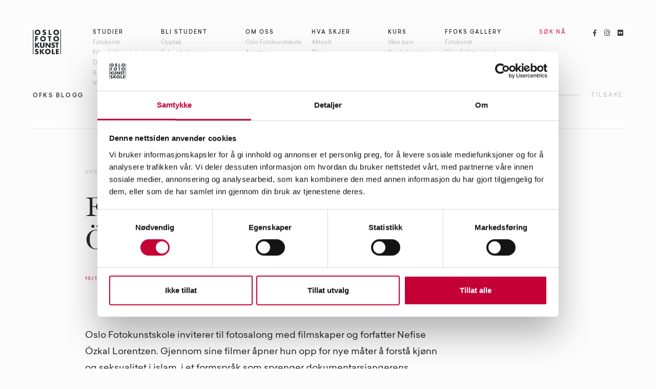

--- FILE ---
content_type: text/html; charset=utf-8
request_url: https://www.oslofotokunstskole.no/blogg/fotosalong-med-nefise-ozkal-lorentzen
body_size: 17170
content:
<!DOCTYPE html><!-- Last Published: Tue Jan 13 2026 12:01:49 GMT+0000 (Coordinated Universal Time) --><html data-wf-domain="www.oslofotokunstskole.no" data-wf-page="5caf4f4f79638190b5e67abe" data-wf-site="5c9cf43a2eb1ae75da7903b6" data-wf-collection="5caf4f4f79638149abe67abd" data-wf-item-slug="fotosalong-med-nefise-ozkal-lorentzen"><head><meta charset="utf-8"/><title></title><meta content="" name="description"/><meta content="" property="og:title"/><meta content="" property="og:description"/><meta content="" property="og:image"/><meta content="" property="twitter:title"/><meta content="" property="twitter:description"/><meta content="" property="twitter:image"/><meta property="og:type" content="website"/><meta content="summary_large_image" name="twitter:card"/><meta content="width=device-width, initial-scale=1" name="viewport"/><link href="https://cdn.prod.website-files.com/5c9cf43a2eb1ae75da7903b6/css/oslofotokunstskole.webflow.shared.1f42eef6a.css" rel="stylesheet" type="text/css" integrity="sha384-H0Lu9qdqWetVIeS+ngtwy9tLO3NuQsbhhzItzaR1uM7VphKqqz/b8x6WZmHcpkmR" crossorigin="anonymous"/><link href="https://fonts.googleapis.com" rel="preconnect"/><link href="https://fonts.gstatic.com" rel="preconnect" crossorigin="anonymous"/><script src="https://ajax.googleapis.com/ajax/libs/webfont/1.6.26/webfont.js" type="text/javascript"></script><script type="text/javascript">WebFont.load({  google: {    families: ["Montserrat:100,100italic,200,200italic,300,300italic,400,400italic,500,500italic,600,600italic,700,700italic,800,800italic,900,900italic"]  }});</script><script type="text/javascript">!function(o,c){var n=c.documentElement,t=" w-mod-";n.className+=t+"js",("ontouchstart"in o||o.DocumentTouch&&c instanceof DocumentTouch)&&(n.className+=t+"touch")}(window,document);</script><link href="https://cdn.prod.website-files.com/5c9cf43a2eb1ae75da7903b6/5d4a9f838f3da1d9d8b576a3_OFKS_Favicon_3.gif" rel="shortcut icon" type="image/x-icon"/><link href="https://cdn.prod.website-files.com/5c9cf43a2eb1ae75da7903b6/5d483a9fbaced7793dd6c98e_OFKS_Webclip.gif" rel="apple-touch-icon"/><link href="https://www.oslofotokunstskole.no/blogg/fotosalong-med-nefise-ozkal-lorentzen" rel="canonical"/><script src="https://www.google.com/recaptcha/api.js" type="text/javascript"></script><!-- Google Tag Manager -->
<script>(function(w,d,s,l,i){w[l]=w[l]||[];w[l].push({'gtm.start':
new Date().getTime(),event:'gtm.js'});var f=d.getElementsByTagName(s)[0],
j=d.createElement(s),dl=l!='dataLayer'?'&l='+l:'';j.async=true;j.src=
'https://www.googletagmanager.com/gtm.js?id='+i+dl;f.parentNode.insertBefore(j,f);
})(window,document,'script','dataLayer','GTM-WS7WQHN');</script>
<!-- End Google Tag Manager -->

<style>

    #map img {  
    max-width: none;   
} 

</style></head><body><div id="Top-Navi" class="top-navi"><div data-w-id="eb45216f-28b1-8c41-3f54-3f149d8d4190" class="top-navi-desktop"><a href="/" class="logo w-inline-block"><img src="https://cdn.prod.website-files.com/5c9cf43a2eb1ae75da7903b6/5caf3713b26c80d880dfd99f_OFKS_Logo_Sort_120px.png" width="54.5" alt=""/></a><div class="menu"><div class="menu-item-container"><div class="menu-item"><div>Studier</div></div><div class="menu-dropdown-container"><a href="/studier/fotokunst" class="sub-menu-item w-inline-block"><div>Fotokunst</div></a><a href="/studier/film-og-videokunst" class="sub-menu-item w-inline-block"><div>Film- &amp; Videokunst</div></a><a href="/studier/deltidsstudie" class="sub-menu-item w-inline-block"><div>Deltidsstudie</div></a><a href="/studier/bachelor-i-uk" class="sub-menu-item w-inline-block"><div>Bachelor i UK</div></a><a href="/studier/videoforelesninger" class="sub-menu-item w-inline-block"><div>Videoforelesninger</div></a></div></div><div class="menu-item-container"><div class="menu-item"><div>Bli student</div></div><div class="menu-dropdown-container"><a href="/bli-student/opptak" class="sub-menu-item w-inline-block"><div>Opptak</div></a><a href="/bli-student/soknadsskjema" class="sub-menu-item w-inline-block"><div>Søknadsskjema</div></a></div></div><div class="menu-item-container"><div class="menu-item"><div>Om oss</div></div><div class="menu-dropdown-container"><a href="/om-oss/oslo-fotokunstskole" class="sub-menu-item w-inline-block"><div>Oslo Fotokunstskole</div></a><a href="/om-oss/ansatte" class="sub-menu-item w-inline-block"><div>Ansatte</div></a><a href="/om-oss/gjesteforelesere" class="sub-menu-item w-inline-block"><div>Gjesteforelesere</div></a><a href="/om-oss/ofte-stilte-sporsmal" class="sub-menu-item w-inline-block"><div>Ofte stilte spørsmål</div></a></div></div><div class="menu-item-container"><div class="menu-item"><div>Hva skjer</div></div><div class="menu-dropdown-container"><a href="/hva-skjer/aktuelt" class="sub-menu-item w-inline-block"><div>Aktuelt</div></a><a href="/hva-skjer/blogg" class="sub-menu-item w-inline-block"><div>Blogg</div></a><a href="/hva-skjer/studentarbeid" class="sub-menu-item w-inline-block"><div>Studentarbeid</div></a><a href="/hva-skjer/nyhetsbrev" class="sub-menu-item w-inline-block"><div>Nyhetsbrev</div></a></div></div><div class="menu-item-container"><div class="menu-item"><div>Kurs</div></div><div class="menu-dropdown-container"><a href="/ofks-kurs/vare-kurs" class="sub-menu-item w-inline-block"><div>Våre kurs</div></a><a href="/ofks-kurs/kursbetingelser" class="sub-menu-item w-inline-block"><div>Kursbetingelser</div></a></div></div><div class="menu-item-container"><a href="/ffoksgallery/home" class="menu-item linkblock w-inline-block"><div>FFOKS GALLERY</div></a><div class="menu-dropdown-container"><a href="/ffoksgallery/fotokunst" class="sub-menu-item w-inline-block"><div>Fotokunst</div></a><a href="/ffoksgallery/film-og-videokunst" class="sub-menu-item w-inline-block"><div>Film- &amp; Videokunst</div></a></div></div><div class="menu-item-container"><a href="/bli-student/soknadsskjema" class="menu-item linkblock red w-inline-block"><div>SØK Nå</div></a></div></div><div class="social-menu"><div class="social-icons-container"><a href="https://www.facebook.com/oslofotokunstskole" target="_blank" class="social-icon-menu-item w-inline-block"><div class="text-block-4"></div></a><a href="https://www.instagram.com/oslofotokunstskole/" target="_blank" class="social-icon-menu-item middle w-inline-block"><div></div></a><a href="https://www.flickr.com/photos/ofks/" target="_blank" class="social-icon-menu-item w-inline-block"><div class="text-block-3"></div></a></div></div></div><div class="top-navi-mobile"><div class="top-navi-container-mobile"><div class="flexbox-horizontal-center-left"><a href="/" class="logo link-block link-block-2 link-block-3 w-inline-block"><img src="https://cdn.prod.website-files.com/5c9cf43a2eb1ae75da7903b6/5caf3713b26c80d880dfd99f_OFKS_Logo_Sort_120px.png" width="54.5" alt=""/></a><div class="flexbox-horizontal-right"><div data-w-id="eb45216f-28b1-8c41-3f54-3f149d8d423c" class="mobile-menu-button"><div data-w-id="eb45216f-28b1-8c41-3f54-3f149d8d423d" class="mobil-menu-button-line"></div><div data-w-id="eb45216f-28b1-8c41-3f54-3f149d8d423e" class="mobil-menu-button-line"></div><div data-w-id="eb45216f-28b1-8c41-3f54-3f149d8d423f" class="mobil-menu-button-line"></div></div></div></div></div><div data-w-id="eb45216f-28b1-8c41-3f54-3f149d8d4240" class="top-menu-container-mobile"><div data-w-id="eb45216f-28b1-8c41-3f54-3f149d8d4241" class="menu-mobile"><div class="menu-mobile-columns"><div class="text-wrapper-halfwidth"><div class="menu-item-container"><div class="menu-item"><div>Studier</div></div><div class="menu-dropdown-container"><a href="/studier/fotokunst" class="sub-menu-item link-block-4 link-block-5 w-inline-block"><div>Fotokunst</div></a><a href="/studier/film-og-videokunst" class="sub-menu-item w-inline-block"><div>Film- &amp; Videokunst</div></a><a href="/studier/deltidsstudie" class="sub-menu-item w-inline-block"><div>Deltidsstudie</div></a><a href="/studier/bachelor-i-uk" class="sub-menu-item w-inline-block"><div>Bachelor i UK</div></a><a href="/studier/videoforelesninger" class="sub-menu-item w-inline-block"><div>Videoforelesninger</div></a></div></div><div class="menu-item-container"><div class="menu-item"><div>Kurs</div></div><div class="menu-dropdown-container"><a href="/ofks-kurs/vare-kurs" class="sub-menu-item w-inline-block"><div>Våre kurs</div></a><a href="/ofks-kurs/kursbetingelser" class="sub-menu-item w-inline-block"><div>Kursbetingelser</div></a></div></div><div class="menu-item-container"><div class="menu-item"><div>Bli student</div></div><div class="menu-dropdown-container"><a href="/bli-student/opptak" class="sub-menu-item w-inline-block"><div>Opptak</div></a><a href="/bli-student/soknadsskjema" class="sub-menu-item w-inline-block"><div>Søknadsskjema</div></a></div></div></div><div class="text-wrapper-halfwidth"><div class="menu-item-container"><div class="menu-item"><div>Om oss</div></div><div class="menu-dropdown-container"><a href="/om-oss/oslo-fotokunstskole" class="sub-menu-item w-inline-block"><div>Oslo Fotokunstskole</div></a><a href="/om-oss/ansatte" class="sub-menu-item w-inline-block"><div>Ansatte</div></a><a href="/om-oss/gjesteforelesere" class="sub-menu-item w-inline-block"><div>Gjesteforelesere</div></a><a href="/om-oss/ofte-stilte-sporsmal" class="sub-menu-item w-inline-block"><div>Ofte stilte spørsmål</div></a></div></div><div class="menu-item-container"><div class="menu-item"><div>Hva skjer</div></div><div class="menu-dropdown-container"><a href="/hva-skjer/aktuelt" class="sub-menu-item w-inline-block"><div>Aktuelt</div></a><a href="/hva-skjer/blogg" class="sub-menu-item w-inline-block"><div>Blogg</div></a><a href="/hva-skjer/studentarbeid" class="sub-menu-item w-inline-block"><div>Studentarbeid</div></a><a href="/hva-skjer/nyhetsbrev" class="sub-menu-item w-inline-block"><div>Nyhetsbrev</div></a></div></div><div class="menu-item-container"><a href="/ffoksgallery/home" class="menu-item linkblock w-inline-block"><div>FFOKS GALLERY</div></a><div class="menu-dropdown-container"><a href="/ffoksgallery/fotokunst" class="sub-menu-item w-inline-block"><div>Fotokunst</div></a><a href="/ffoksgallery/film-og-videokunst" class="sub-menu-item w-inline-block"><div>Film- &amp; Videokunst</div></a></div></div></div></div><a href="/bli-student/soknadsskjema" class="button red fullwidth margin-top-40 w-button">Søk nå</a><div class="text-wrapper-fullwidth margin-top-20"><div class="social-menu-mobile"><div class="social-icons-container"><a href="https://www.facebook.com/oslofotokunstskole" target="_blank" class="social-icon-menu-item w-inline-block"><div class="text-block-4"></div></a><a href="https://www.instagram.com/oslofotokunstskole/" target="_blank" class="social-icon-menu-item middle w-inline-block"><div></div></a><a href="https://www.flickr.com/photos/ofks/" target="_blank" class="social-icon-menu-item w-inline-block"><div class="text-block-3"></div></a></div></div></div></div></div></div></div><div class="main-content-container"><div class="top-spacer"></div><div class="content-container-top-fullscreen no-top-padding"><div class="flexbox-fullwidth-spacebetween toptitle blogpage"><div class="flexbox-horizontal-center-left toptitle"><a href="/hva-skjer/blogg" class="dark-link w-inline-block"><h3 class="h3-medium content-toptitle">OFKS Blogg</h3></a></div><div class="flexbox-horizontal-right center toptitle-backbutton desktop-tablet"><div class="arrow-button-container right margin-top"><a href="/hva-skjer/blogg" class="arrow-button-linkblock fullwidth w-inline-block w-clearfix"><div class="arrow-container fullwidth toptitle-backbutton"><div class="arrow-end-wrapper"><div class="arrow-end-line-container _2 back"><div class="arrow-end-line back-1"></div></div><div class="arrow-end-line-container back"><div class="arrow-end-line back-2"></div></div></div><div class="arow-center"></div></div><h3 class="h3-medium morebutton">Tilbake</h3></a></div></div></div><div class="page-content-container-fullwidth"><div class="divider-line-80 blog-page-top w-condition-invisible"></div><div class="divider-line-80 blog-page-top"></div><div class="spacer-40 w-condition-invisible"></div><div class="hero-thumb-container top-above w-condition-invisible"><div class="thumb-container-first page"><div style="opacity:0;filter:blur(8px)" class="thumb-image-container-first w-clearfix"><div class="thumb-image-overlay"></div><div style="background-image:url(&quot;https://cdn.prod.website-files.com/5caf4f4fd7844697cde2a379/5f841495dc69f844291a0349_image%20copy.jpg&quot;);-webkit-transform:translate3d(0, 0, 0) scale3d(1.03, 1.03, 1) rotateX(0) rotateY(0) rotateZ(0) skew(0, 0);-moz-transform:translate3d(0, 0, 0) scale3d(1.03, 1.03, 1) rotateX(0) rotateY(0) rotateZ(0) skew(0, 0);-ms-transform:translate3d(0, 0, 0) scale3d(1.03, 1.03, 1) rotateX(0) rotateY(0) rotateZ(0) skew(0, 0);transform:translate3d(0, 0, 0) scale3d(1.03, 1.03, 1) rotateX(0) rotateY(0) rotateZ(0) skew(0, 0)" class="thumb-image-first"></div></div></div></div><div class="blog-page-header"><div class="text-wrapper-twothirdswidth"><h4 class="thumb-category-tag">arrangement</h4><h1 class="margin-top-30">Fotosalong med Nefise Özkal Lorentzen</h1></div><div class="blog-page-header-bottom margin-top-20"><div class="thumb-date-tag-wrapper blog-page w-clearfix"><h4 class="thumb-tag red">10/12/2020</h4></div><div class="flexbox-horizontal-right align-top"><h4>Stikkord: </h4><div class="w-dyn-list"><div role="list" class="w-clearfix w-dyn-items"><div role="listitem" class="tags-collection-item w-dyn-item"><a href="/blogg-stikkord/nefise-ozkal-lorentzen" class="tags-link-block w-inline-block"><h4 class="h4-normal margin-left-small">Nefise Özkal Lorentzen</h4></a></div></div></div></div></div></div><div class="hero-thumb-container top-below w-condition-invisible"><div class="thumb-container-first page"><div style="opacity:0;filter:blur(8px)" class="thumb-image-container-first w-clearfix"><div class="thumb-image-overlay"></div><div style="background-image:url(&quot;https://cdn.prod.website-files.com/5caf4f4fd7844697cde2a379/5f841495dc69f844291a0349_image%20copy.jpg&quot;);-webkit-transform:translate3d(0, 0, 0) scale3d(1.03, 1.03, 1) rotateX(0) rotateY(0) rotateZ(0) skew(0, 0);-moz-transform:translate3d(0, 0, 0) scale3d(1.03, 1.03, 1) rotateX(0) rotateY(0) rotateZ(0) skew(0, 0);-ms-transform:translate3d(0, 0, 0) scale3d(1.03, 1.03, 1) rotateX(0) rotateY(0) rotateZ(0) skew(0, 0);transform:translate3d(0, 0, 0) scale3d(1.03, 1.03, 1) rotateX(0) rotateY(0) rotateZ(0) skew(0, 0)" class="thumb-image-first"></div></div></div></div><div class="blog-page-header"><div class="text-wrapper-twothirdswidth blog-intro-text"><div class="intro-text large">Oslo Fotokunstskole inviterer til fotosalong med filmskaper og forfatter Nefise Özkal Lorentzen. Gjennom sine filmer åpner hun opp for nye måter å forstå kjønn og seksualitet i islam, i et formspråk som sprenger dokumentarsjangerens grenser. Vi har snakket med Nefise om hva hun skal presentere på Oslo Fotokunstskole, om hennes filmer og hennes brennende engasjement rundt utenforskap og ekskludering. </div></div></div><div class="flexbox-horizontal-top-center margin-top-80"><div class="page-content-container"><div class="rich-text-block w-richtext"><figure style="max-width:1440pxpx" class="w-richtext-align-fullwidth w-richtext-figure-type-image"><div><img src="https://cdn.prod.website-files.com/5caf4f4fd7844697cde2a379/5f841495dc69f844291a0349_image%20copy.jpg" loading="lazy" alt=""/></div><figcaption>Filmskaper og forfatter Nefise Özkal Lorentzen. Foto: Adrian Özkal Lorentzen</figcaption></figure><p>‍</p><p><strong>NB. AVSMITTEVERNHENSYN ER DET BEGRENSET ANTALL PLASSER PÅ FOTOSALONGEN . ØNSKER DU Å KOMME? SEND E-POST TIL POST@OSLOFOTOKUNSTSKOLE.NO I FORKANT FOR PÅMELDING.</strong></p><p><strong>Du skal holde en presentasjon på Oslo Fotokunstskole onsdag 14. oktober. Hva skal du snakke om og vise denne kvelden?</strong></p><p>Kanskje det høres banalt ut, men egentlig vil jeg snakke om at vi trenger kjærlighet og inkludering. Men for å gå dypere i disse tematikkene må jeg drøfte litt om hva som skjer når vi opplever systematisk ekskludering. </p><p>&quot;Vær som du ser ut.  Eller fremstill deg selv som du er.&quot; Det sa Mevlana Celattin Rumi, en av de største muslimske sufi-mystikerne fra trettenhundretallet. Jeg tror lengselen etter å bli elsket og å bli akseptert som vi er, alltid har vært stor. Tenk på en ungdom som skjuler sin homofile legning fra familien. Eller en kreftpasient som nylig har mistet håret. Eller en supertøff forretningskvinne som jevnlig opplever partnervold. <br/>Hva har de felles? De vil være seg selv og de vil at deres fortellinger skal bli hørt. Men dessverre hindrer skamfølelsen over å være annerledes, å være svak eller maktesløs, dem i å være seg selv. </p><p>På en arbeidsplass ble jeg vitne til en meget raffinert mobbing og ekskludering. Hovedpersonen var en kvinne som systematisk mobbet nesten alle medarbeiderne rundt seg med stor eleganse. Det var ikke så lett å gripe inn. Hennes ironiske fortellinger, hennes uekte omsorgslek og hennes måte å skape et støtteapparat rundt seg var fascinerende. Det var ikke lett å gjette hvem som skulle være neste bi-karakter i hennes lunsjvits. Ingen ønsket å havne i denne rollen og derfor begynte alle å små-mobbe hverandre. Splitt og hersk ble den nye leken på denne arbeidsplassen. Alt ble ubehagelig. </p><p>Men da jeg oppdaget at det egentlig var JEG som ble systematisk ekskludert og feilinformert hadde jeg en usedvanlig reaksjon. Jeg følte ikke sinne, men skam fordi jeg plutselig opplevde at jeg ikke var en del av flokken! Så arkaisk, så flokkdyr instinkt, ikke sant!  <br/>Påfallende nok, handler nesten alle filmene mine om inkludering og ekskludering enten i familien, samfunnet eller i religionen. Man skulle kanskje tro at den kunnskapen man har som profesjonell også kan brukes i private sammenhenger. Men det er ikke slik. Jeg kan lett lage filmer som gir mot til de som føler seg utenfor. Filmer som inspirerer folk til å kjempe mot den ufyselige makten.  <br/>Men når jeg selv følte meg helt utenfor, så var jeg ikke lenger i stand til å bruke de samme brillene for å se og reflektere over virkeligheten. Som vi sier i Tyrkia, skredderen syr ikke sin egen søm. </p><p>‍</p><figure style="padding-bottom:56.206088992974244%" class="w-richtext-align-fullwidth w-richtext-figure-type-video"><div><iframe allowfullscreen="true" frameborder="0" scrolling="no" src="https://www.youtube.com/embed/Yds_MXdUB3M"></iframe></div></figure><p>‍</p><p><strong>Gjennom filmer som Gender me (2008), En ballong til Allah (2011) og Manislam (2014) inviterer du til nye måter å forstå kjønn og seksualitet i islam. Hva var det som vekket din interesse for å gå i dybden med denne tematikken gjennom filmene dine?</strong></p><p>Etter 9/11/2001 bestemte jeg meg for å lage en trilogi om kjønn og islam. Min intensjon var verken å forsvare eller forklare betydningen av islam generelt, men heller å vise de ulike kulturer innenfor islam og ulike tolkninger av islam. Etter 13 år med disiplinert og hardt arbeid har jeg klart å nå målet mitt. <br/>Det var ikke bare sannheten som vi har opplevd etter 9/11 som har vekket min interesse for å gå i dybden men tolkninger, fordommer, klisjeer, metaforer, motsetninger, nye forsvarsstrategier og ikke minst de nye islamofobiske fortellinger trigget min interesse.</p><p>Jeg ønsket at filmene skulle snakke et språk som var langt fra det dokumentariske, den skulle inneha en blanding av drømmer og realitet og skulle stadig stille spørsmål slik et uskyldig barn gjør. Jeg ville prøve å blande sammen klisjeer og metaforer. </p><p>Den første filmen av trioen, Gender me, behandler islam og homofili. Historien er fortalt av Shahrazad. Tusen og én natt er et felles referansepunkt for både øst og vest. Men Shahrazad`en i filmen min forteller oss en historie vi aldri har hørt før. En fortelling om tusen og to netter! Denne fortellingen handler om virkelige opplevelser av dem som er både muslimer og homofile. Shahrazad er en animert karakter men historiene som er vevd sammen med henne er virkelige historier. Filmen byr på et rikt utvalg historier, alt fra den svarte amerikanske homofile imamen til en mor som omfavner sønnen som jobber som drag queen for å hylle hans seksualitet.   Den andre filmen handler om kvinner og islam. Klisjeen jeg kom opp med denne gangen var fargen grønn. Koblingen mellom grønnfargen og islam er et uunngåelig faktum i islamsk kunst. Det var som om smaragdene i Topkapi-palasset, de delikate grønne bladene på miniatyrer og grønne duker i mausoleer fortalte meg at jeg skulle søke ut det grønne. Da jeg var barn gråt jeg ikke når mine heliumballonger gled ut av hendene mine for jeg tenkte at de tok med seg ønskene mine opp til Allah. Det var som om ballongene bar et hemmelig bånd mellom Allah og meg. Jeg kalte filmen: En ballong til Allah. Jeg intervjuet fremtredende tenkere som Nawal el Saadawi, Gamal al-Banna og Asma Barlas. <br/>‍<br/>Da jeg var i utviklingsfasen til denne filmen, ble jeg invitert til en fest. De fleste norske kvinnene på festen klaget over norske menn. En av dem sa &quot;vi norske kvinner er så sterke at menn ikke kan fordra oss og derfor gifter de seg med utenlandske kvinner. Det er for å hevde sin maskulinitet. Mange muslimske kvinner er allerede vant med å bli styrt, slik at våre menn ser på dem som om de er sendt til dem fra himmelen.” Plutselig innså jeg at det ikke var noen annen muslimsk kvinne i rommet som var gift med en nordmann. Jeg følte en stikkende smerte innvendig. Uansett hva jeg gjorde ville det alltid være nytteløst. Uansett hva jeg gjorde, ville jeg alltid høre til en gruppe av undertrykte kvinner fratatt sin seksualitet, sin libido og ute av stand til å bruke sitt sinn. Under påvirkning av god mat og rødvin snudde den hvite feministiske diskursen mot maktsnakk og dermed beveget den seg langt unna kvinnesolidaritet. </p><p>Jeg var i ferd med å delta i diskusjonen, men innså at jeg ikke hadde nok av syrlige adjektiver å bruke. Jeg hadde lignende erfaringer blant innvandrere også. Selv om jeg kunne presse blodet ut av en stein ville de likevel finne på å si &quot;blodet kom ut av steinen fordi du er gift med en nordmann&quot;. Med andre ord, jeg eksisterte ikke. Jeg hadde intet sinn intet språk eller kapasitet til å lykkes i arbeidet mitt. Inspirert av alle disse knudrete følelser ønsket jeg å lage et verktøy for å måle undertrykt seksualitet innenfor ødelagte sinn, utgnidde sjeler og tilintetgjorte personligheter. I denne filmen, ville verktøyet være animasjon. Min hensikt var ikke å bli sint men heller å gjenspeile klisjeene og utvikle en vennlig tilnærming til østlige og vestlige mennesker som snakker før de tenker og som ikke er i stand til å produsere nye historier ut av disse klisjeene. Denne irriterende middagsinvitasjon hadde forstummet mine ord, men stimulert kreativiteten min. <br/>I tradisjonelle filmplott finnes det &quot;gode&quot; karakterer som leder historien og &quot;dårlige&quot; karakterer som setter hindringer foran dem, og som også er med på å krydre fortellingen. Dramaturgien til begge de to filmene Gender me og En ballong til Allah, ble lagt foran meg som en åpen bok. Alle var der, de gode og de dårlige karakterene. Skjebnen til kvinner og skjebnen til homofile var en og samme, men problemene de måtte hanskes med var skapt av menn. Men da jeg begynte på filmen Manislam, innså jeg at det ikke fantes noen forhåndsdefinert plan som kunne hjelpe meg med å gjøre det lettere å kommunisere med betrakteren.  Årsaken var at skytteren og skuddet, utstøteren og den utstøtte, den som gråt og den som fikk andre til å gråte var alle av samme kjønn. Begge parter var menn. Jeg hadde aldri blitt så utfordret med noen film tidligere. Forarbeidet tok svært lang tid. På slutten av en langsiktig research, begynte jeg å jobbe med fire svært spesielle menn jeg fant i Bangladesh, Kuwait, Indonesia og Tyrkia. Målet mitt var å presentere deres reformistiske, feministiske aktiviteter til offentligheten. </p><p>På denne reisen traff jeg blant annet skaperen av Batmans og Supermans muslimske venner, den første superhelt-serien i en muslimsk verden, Naif Al-Mutawa i Kuwait; Imitiaz Pavel som har viet livet sitt til kampen mot barneekteskap i Bangldesh; Syaldi Sahude, tidligere fundamentalist fra Indonesia, nå demokrati- og likestillingsforkjemper. Dessuten den imponerende lederen for anti-kapitalistiske muslimer i Tyrkia, Ihsan Iliaçık, som med sine tjue bøker og aktive sosiale engasjement er i ferd med å skape et helt annet perspektiv på Islam i Tyrkia.</p><p>Nå hadde jeg plutselig funnet en likhet mellom disse fire forskjellige mennene. Historien om David og Goliat fortalt i de tre hellige skrifter, bidro til å oppløse alle mine spørsmål om filmen. Nå hadde jeg funnet en ny klisjé og var klar til å gjenfortelle denne klisjeen fra et annet perspektiv. David klarer å løsrive seg fra flokken og gjøre opprør mot den despotiske makten Goliat ved hjelp av slynge og stein. Mine fortellere i Manislam var nettopp muslimske David’er som utfordrer den patriarkalske kulturen innen Islam. </p><p>‍</p><figure style="padding-bottom:56.206088992974244%" class="w-richtext-align-fullwidth w-richtext-figure-type-video"><div><iframe allowfullscreen="true" frameborder="0" scrolling="no" src="https://www.youtube.com/embed/58QbJmFKZO0"></iframe></div></figure><p>‍</p><p><strong>Din neste dokumentarfilm handler om imam, advokat og forfatter Seyran Ates, som er en kontroversiell forkjemper for seksuell revolusjon i islam. Kan du si noe om denne filmen som er på trappene?</strong></p><p>Filmen heter SEYRAN ATES: SEX, REVOLUTION AND ISLAM. Jeg tror tittelen gir et hint. Jeg ønsker å vise sårbarheten, styrken og drømmene til denne sterke kvinnen, Seyran Ates. Hennes arbeid som kvinnelige imam og engasjerende advokat er viktig å formidle til hele verden. Seyran er klar til å bygge opp en reformasjon og sex-revolusjon innen islam. </p><p>Sommeren 2017 etablerte hun Tyslands første liberale moske i Berlin, hvor hun selv jobber som imam. Moskeen heter Ibn Rushd-Goethe Moske og er under konstant politibeskyttelse. I hverdagen må Seyran forholde seg til sine væpnede livvakter. Hennes kampsaker er vesentlige: barneekteskap, vold mot kvinner, tvangsekteskap og kampen mot ekstremisme er bare noen av temaene hun jobber med daglig. Når hun feirer Id med familie og venner, eller når hun som forsvarsadvokat treffer klientene sine, er alltid livvaktene med henne. Seyran er aldri alene. Selv om hennes frihet er begrenset er hennes drøm om den frie verden urokkelig. Hun har vært viktig for de nye lovendringene mot barneekteskap og tvangsekteskap i Tyskland. Hun er en uerstattelig stemme!</p><p>Seyran var 6 år da hun flyttet til Berlin med sin tyrkiske mor og kurdiske far. Minnene fra ungdomstiden er sterkt preget av sosial kontroll. Hun vet hvordan kvinneundertrykkelse fungerer i innvandrergettoene i Berlin og hvordan dobbeltmoralen finner sin vei. Da Seyran var 17 år klarte hun det ikke lenger. Hun rømte fra familien og fant friheten på et krisesenter. Hun var bestemt på at det var juss hun skulle studere for å hjelpe innvandrerjenter slik at de ikke ble tvangsgiftet eller undertrykt. I løpet av kort tid var ansiktet hennes veldig kjent i media. Den unge jusstudenten og kampen hennes mot barneekteskap var over alt i media. Dessuten likte ikke det konservative tyrkisk-kurdiske miljøet hvordan hun synliggjorde deres hemmeligheter. Trist nok var deres svar mer aggressivt enn forventet. Seyran ble skutt i halsen da hun var 21 og var sengeliggende i flere år for å bli frisk igjen.<br/> <br/>Skuddet hindret imidlertid ikke Seyrans kamp. I voksen alder gjennomførte hun studiene sine og realiserte den første drømmen. Kampen for lovendringene mot barneekteskap og tvangsekteskap førte igjen til at hun ble synlig i media. Dødstruslene mot henne økte drastisk, ikke bare fra islamister og tyrkisk-kurdiske nasjonalister, men også fra tyske høyreekstremister. Nok en gang ble hun utsatt for drapsforsøk, og da bestemte Seyran seg for å trekke seg fra offentligheten. Den tyske staten bestemte seg for å gi henne politibeskyttelse slik at hun kunne jobbe som advokat. Dette var et meget viktig signal for Seyran. Hun skjønte at hun måtte fortsette, ikke bare som advokat, men også som kvinnelige imam! Dette er en kort beskrivelse av en frihetsforkjempers turbulente liv.</p><p>Filmen er ferdig, men premieredato er ikke satt ennå. Filmen blir laget i to versjoner, én på 80 minutter for festivaler og én på 55 minutter for TV. NRK skal vise kortversjonen i 2021.</p><p>‍</p><figure style="padding-bottom:56.25%" class="w-richtext-align-fullwidth w-richtext-figure-type-video"><div><iframe allowfullscreen="true" frameborder="0" scrolling="no" src="https://player.vimeo.com/video/185538646"></iframe></div></figure><p>‍</p><p><strong>I filmene dine benytter du deg av virkemidler som utfordrer dokumentarsjangeren, som f.eks. animasjon. Kan du si noe om denne eksperimentelle tilnærmingen til mediet?</strong></p><p>For å fortelle om virkeligheten i all sin nakenhet trenger jeg å låne virkemidler fra animasjonskunsten. Intervjuer, gode bilder fra steder og naturen, eller arkivfilmer er ikke nok for meg til å formidle budskapet. <br/>Jeg har en fast animatør som formidler mine dagdrømmer. Han heter Simon M. Valentine. Det var han som har laget alle animasjonene i trilogien, og også i Detektivklubben, barne-TV serien som jeg regissert til NRK.<br/>I hverdagen tar jeg 15-20 minutters powernaps og prøver å visualisere filmene som jeg jobber med. Jeg er veldig glad i kunst men jeg kan ikke tegne. Jeg kan kun fortelle disse dagdrømmene til animatøren min i minste detalj. Så skaper han en sammensatt fortelling med sine tegninger. Dette samarbeidet betyr mye for meg. Via animasjonene kan jeg dele budskapet mitt lettere. Helt klart har dokumentarfilm noen begrensninger. Derfor trenger jeg å mikse sjangere for å komme nærmere kjernen.  </p><p>For eksempel er Manislam inspirert av David mot Goliat. Den David-figuren som jeg skulle adoptere i animasjons-delen av filmen var en av de mange menn som lever inne i embryoer.  Menn med en uutviklet bevissthet var som ufødte barn for meg. Så jeg koblet disse ubevisste mennene til et imaginært skip gjennom deres navlestreng. <br/>Det bilde jeg ønsket å skape var faktisk en blanding av et fly og et skip som fikk all sin energi gjennom navlestrengen. Skipet skapte katastrofe overalt der det seilte. Mini-mennene beveget seg som slaver, uten å se inn i posene sine eller spørre hvor de var på vei mens de var uvitende om katastrofene de forårsaket bak seg. En dag, ser min David-figur en sommerfugl. Han følger med på sommerfuglen ved å snu på hodet og dermed bevitner han all urett begått bak seg. Denne åpenbaringen tvinger ham til å bryte ut av sin embryo-boble og prøve å stoppe det opprivende skipet. Etter å ha lyttet til noen av de bisarre drømmene mine laget Simon nydelige animasjoner som gir en ny dimensjon til filmene.</p><p>‍</p><figure style="max-width:1920pxpx" class="w-richtext-align-fullwidth w-richtext-figure-type-image"><div><img src="https://cdn.prod.website-files.com/5caf4f4fd7844697cde2a379/5f841883933c0ffc6b819852_manislam_david%20WP.jpg" loading="lazy" alt=""/></div><figcaption>Stilbilde fra animasjons i filmen Manislam.</figcaption></figure><p>‍<strong>‍</strong></p><p><strong>Du skal undervise på Oslo Fotokunstskoles filmlinje, og du er førsteamanuensis på Fakultet for audiovisuelle medier og kreativ teknologi ved Høgskolen i Innlandet på Lillehammer. Hvordan er interessen for dokumentarfilmsjangeren blant dagens filmstudenter? </strong></p><p>Jeg tror dagens unge voksne er sultne etter ekte fortellinger fordi de vet hva som ikke er ekte. De vet alt om fake-news. De vet alt om hvordan livet kan presenteres på FB eller Insta. Ja, det er en stor interesse for dokumentarfilmsjangeren blant studenter. De har tilgang til å se mange forskjellige filmer i alle disse online plattformene. Autentisitet og felleskap. Disse to ordene kan beskrive hvorfor mange velger å jobbe med dokumentarfilm.</p><p>Først og fremst vil jeg si at jeg elsker å undervise. Jeg vil ikke være en kjerring som lever i fortiden. Studentene utfordrer meg til at jeg må fornye meg, høre ny musikk og se nye TV-serier. Jeg må bevege meg ut fra min komfortsone. Dette er viktig for kreativiteten.  <br/>Jeg ser undervisning som en dans. Det viktigste er at jeg må lytte til studentens visjoner og finne et riktig punkt for å dele mine erfaringer. Det er ikke jeg som skal bestemme om visjonene, men jeg skal speile dem tilbake til studenten. Jeg synes speiling/mirroring er en veldig viktig del av min undervisning. Jeg oppmuntrer også studentene til å tro på magefølelsen og til kontinuerlig å være nysgjerrige.<br/>Jeg har hatt mange flinke studenter men jeg vet ikke hvor mange av dem skal klare å jobbe i denne bransjen. La meg si Insallah!</p><p>Høsten 2018 startet jeg et internasjonalt samarbeidsprosjekt med China Women Film Festival (CWFF) og TV-skolen på Lillehammer. Prosjektet kalles Lillehammer meets China (X-Dok). Gjennom nettverket til CWFF fikk 3. klasse registudenter på TV-skolen tilgang til kinesiske filmstudenter i forskjellige regioner i Kina. Deres felles mål var å utvikle en ti minutters kortdokumentar om likestilling, menneskerettigheter, LGBTQ, arbeidsrett, barnerettigheter eller miljøproblemer. Regissørene kunne fritt velge hvordan historien fortelles. Det kunne være den forklarende, den objektive, den deltagende, den performative, den poetiske, den refleksive eller den hybride. Det grunnleggende hovedmålet i dette prosjektet var å gi studentene internasjonale samarbeidserfaringer. Studentene lærte hvordan de kunne forstå forskjellige kulturelle, politiske og kunstneriske koder, hvordan de kunne utvikle sine kommunikasjonsmetoder og arbeidsvaner og hvordan de kunne bruke sin frihet og mulighet til å bidra i det internasjonale felleskapet. <br/>Når studentene har klarhet om alle fagfunksjonene og utvikler et kritisk blikk på sin regirolle så kan de ha bevissthet om sine intensjoner, tanker og samarbeidsevne med de andre fagfunksjonene. Viktigste for meg er at studentene lærer å jobbe med metaforer, spesielt når de samarbeider med andre filmkunstnere som kommer fra geografiske områder hvor sensur og selvsensur finnes.</p><p><strong>Velkommen til Fotosalongen med Nefise Lorentzen onsdag 14. oktober kl. 18:00 på Oslo Fotokunstskole. NB. Av smittevernhensyn er det begrenset antall plasser. Om du ønsker å komme, send e-post til post@oslofotokunstskole.no. Se Nefises filmer </strong><a href="https://vimeo.com/integralfilm/vod_pages/" target="_blank"><strong>her</strong></a><strong>.</strong></p></div></div></div><div class="flexbox-horizontal-top-center margin-top-80 centered"><div class="page-content-container bottom-content"><div class="rich-text-block w-richtext"><p>Ønsker du å <a href="#" target="_blank">studere fotografi</a> eller vil du <a href="#" target="_blank">studere videokunst og film</a>? Les mer om <a href="#" target="_blank">Oslo Fotokunstskole</a> og <a href="#" target="_blank">søk skoleplass</a> for heltids- og deltidsstudium (kveld). Skolen tilbyr undervisning i de to linjene «<a href="#" target="_blank">fotografi</a>» og «<a href="#" target="_blank">film- og videokunst</a>». Skolen tilbyr også <a href="#" target="_blank">fotokurs</a>. Oslo Fotokunstskole er en <a href="#" target="_blank">fotoskole i Oslo</a> for deg som ønsker å utforske dine kreative evner i et engasjerende og dynamisk miljø. Skolen ble etablert i 1989 og holder til i velutstyrte lokaler ved Alexander Kiellands Plass. Les mer om hvordan du kan starte din <a href="#" target="_blank">fotoutdanning</a> eller <a href="#" target="_blank">filmutdanning</a> på <a href="#" target="_blank">oslofotokunstskole.no</a>.</p></div></div></div><div class="social-sharing-container"><div class="w-embed"><a href="http://www.facebook.com/sharer/sharer.php?u=https://www.oslofotokunstskole.no/blogg/fotosalong-med-nefise-ozkal-lorentzen" target="_blank" class="button social-sharing w-button">Del på Facebook <span class="social-icon-button-brands"></span></a></div></div></div></div><div class="page-content-container-fullwidth topline desktop margin-bottom-40"><div class="title-divider-container _100"><h3 class="h3-medium">Liknende artikler</h3></div><div class="aktuelt-collection-list-wrapper w-dyn-list"><div role="list" class="aktuelt-collection-list w-dyn-items"><div role="listitem" class="collection-item-3-col w-dyn-item"><a href="/blogg/fotosalong-med-nefise-ozkal-lorentzen" aria-current="page" class="thumb-link-block flex w-inline-block w--current"><div class="thumb-container landscape"><div class="thumb-image-container w-clearfix"><div class="thumb-image-overlay"></div><div style="background-image:url(&quot;https://cdn.prod.website-files.com/5caf4f4fd7844697cde2a379/5f841495dc69f844291a0349_image%20copy.jpg&quot;)" class="thumb-image"></div></div></div><div class="flexbox-space-between"><div class="text-wrapper-fullwidth"><h4 class="thumb-category-tag">arrangement</h4><div class="heading-link"><h3 class="h3-thumb-title">Fotosalong med Nefise Özkal Lorentzen</h3></div></div></div></a></div></div></div></div><div class="content-container-center-topline newsletter-form-footer"><h3 class="h3-medium newsletter-form">Meld deg på vårt nyhetsbrev</h3><div data-w-id="7cd60385-9290-f899-9853-03fbf21be662" class="newsletter-footer-form-block w-form"><form id="wf-form-NYHETSBREV-P-MELDING" name="wf-form-NYHETSBREV-P-MELDING" data-name="NYHETSBREV PÅMELDING" action="https://oslofotokunstskole.us20.list-manage.com/subscribe/post?u=5d549629d47b4f5c2700cc750&amp;amp;id=c974fd19ea&amp;amp;f_id=008562eef0" method="post" class="newsletter-form-footer" data-wf-page-id="5caf4f4f79638190b5e67abe" data-wf-element-id="7cd60385-9290-f899-9853-03fbf21be663"><div class="newsletter-form-footer-section"><input class="form-textfield right w-input" maxlength="256" name="FNAME" data-name="FNAME" placeholder="Fornavn" type="text" id="FNAME" required=""/><input class="form-textfield right w-input" maxlength="256" name="LNAME" data-name="LNAME" placeholder="Etternavn" type="text" id="LNAME" required=""/><input class="form-textfield right w-input" maxlength="256" name="EMAIL" data-name="EMAIL" placeholder="E-post" type="email" id="EMAIL-2" required=""/></div><div class="newsletter-form-footer-section-bottom"><label class="w-checkbox checkbox-field footer"><input type="checkbox" name="Personvernvilk-r" id="Personvernvilkår" data-name="Personvernvilkår" required="" class="w-checkbox-input"/><span for="Personvernvilk-r" class="w-form-label">Jeg godtar <a href="/personvern" target="_blank">personvernvilkårene.</a></span></label><div data-sitekey="6LeEQ6gUAAAAAJfVk7KN1SMSa7irGt9LRPvlLO-x" class="w-form-formrecaptcha recaptcha footer g-recaptcha g-recaptcha-error g-recaptcha-disabled"></div><input type="submit" data-wait="Vennligst vent …" class="button right newsletter-form-footer w-button" value="Send inn"/></div></form><div class="success-message w-form-done"><div>Takk for din påmelding! Se etter bekreftelses-Eposten i din innboks.</div></div><div class="error-message w-form-fail"><div>Noe gikk galt, vennligst prøv igjen.</div></div></div></div><div class="w-layout-grid grid-footer"><div id="w-node-_575df700-354a-c407-491c-2f86d395fd93-d395fd92" class="footer-grid-block"><div>Oslo Fotokunstskole<br/>Waldemar Thranes gate 84<br/>0175 Oslo</div></div><div id="w-node-_575df700-354a-c407-491c-2f86d395fd9a-d395fd92" class="footer-grid-block"><div><a href="/studier/fotokunst" class="footer-link">Studier</a><br/><a href="/ofks-kurs/vare-kurs" class="footer-link">Kurs</a><br/><a href="/bli-student/opptak" class="footer-link">Bli student</a><br/><a href="/om-oss/oslo-fotokunstskole" class="footer-link">Om oss</a></div></div><div id="w-node-_575df700-354a-c407-491c-2f86d395fda3-d395fd92" class="footer-grid-block"><div>Telefon<br/>454 17 022/ 9287 4121<br/><a href="mailto:post@oslofotokunstskole.no" class="footer-link">Spørsmål om kurs: 92 87 41 21</a><br/><a href="mailto:post@oslofotokunstskole.no" class="footer-link">post@oslofotokunstskole.no<br/></a></div></div><div id="w-node-_575df700-354a-c407-491c-2f86d395fdaa-d395fd92" class="footer-grid-block"><div><a href="https://www.facebook.com/oslofotokunstskole" target="_blank" class="footer-link">Facebook</a><br/><a href="https://www.instagram.com/oslofotokunstskole/" target="_blank" class="footer-link">Instagram</a><br/><a href="https://www.flickr.com/photos/ofks/" target="_blank" class="footer-link">Flickr</a><br/><a href="/hva-skjer/blogg" class="footer-link">Blogg</a></div></div><div id="w-node-_575df700-354a-c407-491c-2f86d395fdb3-d395fd92" class="footer-grid-block"><a href="#Top-Navi" class="arrow-button-linkblock-footer w-inline-block"><div class="arrow-container-footer"><div class="arrow-end-wrapper-footer"><div class="arrow-end-line-container _2 footer"><div class="arrow-end-line _2"></div></div><div class="arrow-end-line-container-footer"><div class="arrow-end-line"></div></div></div><div class="arow-center footer"></div></div></a></div><div id="w-node-_575df700-354a-c407-491c-2f86d395fdbc-d395fd92" class="footer-grid-block justifyleft-bottom"><a href="https://www.itslearning.com/welcome.aspx" target="_blank" class="itslearning-linkblock w-inline-block"><img src="https://cdn.prod.website-files.com/5c9cf43a2eb1ae75da7903b6/5cb6f81bbb654926fc365e53_itslearning_logo_sort.png" sizes="(max-width: 800px) 100vw, 800px" srcset="https://cdn.prod.website-files.com/5c9cf43a2eb1ae75da7903b6/5cb6f81bbb654926fc365e53_itslearning_logo_sort-p-500.png 500w, https://cdn.prod.website-files.com/5c9cf43a2eb1ae75da7903b6/5cb6f81bbb654926fc365e53_itslearning_logo_sort.png 800w" alt="" class="image"/></a><div class="flexbox-vertical-left"><a href="/personvern" class="footer-link w-inline-block"><div class="body-text-small">Personvern</div></a><a href="http://www.circus.no" class="footer-link margin-top-5 w-inline-block"><div class="body-text-small">Levert av Circus</div></a></div></div></div></div><script src="https://d3e54v103j8qbb.cloudfront.net/js/jquery-3.5.1.min.dc5e7f18c8.js?site=5c9cf43a2eb1ae75da7903b6" type="text/javascript" integrity="sha256-9/aliU8dGd2tb6OSsuzixeV4y/faTqgFtohetphbbj0=" crossorigin="anonymous"></script><script src="https://cdn.prod.website-files.com/5c9cf43a2eb1ae75da7903b6/js/webflow.schunk.36b8fb49256177c8.js" type="text/javascript" integrity="sha384-4abIlA5/v7XaW1HMXKBgnUuhnjBYJ/Z9C1OSg4OhmVw9O3QeHJ/qJqFBERCDPv7G" crossorigin="anonymous"></script><script src="https://cdn.prod.website-files.com/5c9cf43a2eb1ae75da7903b6/js/webflow.schunk.150931cbe973dbe1.js" type="text/javascript" integrity="sha384-nC2uXqO8xw1s74zwSfj76d6ZmgxLTEzEtFZ7jFProZYjupYsCkDAo7fTcwhMzuIX" crossorigin="anonymous"></script><script src="https://cdn.prod.website-files.com/5c9cf43a2eb1ae75da7903b6/js/webflow.004db31d.aa0fb97fa8cda765.js" type="text/javascript" integrity="sha384-xOrst2UL1iMCe0sOE+r+mc/GabGuZGUoL8bS3hl+mINXEO9KCSRKEfhf9sDwT3Rn" crossorigin="anonymous"></script><!-- Google Tag Manager (noscript) -->
<noscript><iframe src="https://www.googletagmanager.com/ns.html?id=GTM-WS7WQHN"
height="0" width="0" style="display:none;visibility:hidden"></iframe></noscript>
<!-- End Google Tag Manager (noscript) -->


<script>
var Webflow = Webflow || [];
Webflow.push(function() {
  $('a.back-button').click(function() {
    history.back(1); return false;
  });
});
</script>

<script type="text/javascript" src="https://maps.googleapis.com/maps/api/js?key=AIzaSyCbe2iF4GWLt2WCPwhAwfmUY2n6nQokpGo&sensor=false"></script>


        <script type="text/javascript">

	// Create and Initialise the Map (required) our google map below

            google.maps.event.addDomListener(window, 'load', init);

            function init() {
                // Basic options for a simple Google Map
                // For more options see: https://developers.google.com/maps/documentation/javascript/reference#MapOptions

		var mapOptions = {

		     // How zoomed in you want the map to start at (always required)

                    zoom: 13,
                    scrollwheel: false,
                    // The latitude and longitude to center the map (always required)

                    center: new google.maps.LatLng(59,92307, 10,752814), // Oslo Fotokunstskole

                    // How you would like to style the map. 
                    // This is where you would paste any style found on [Snazzy Maps][1].
                    // copy the Styles from Snazzy maps,  and paste that style info after the word "styles:"

                    styles: 

[
    {
        "featureType": "all",
        "elementType": "labels.text.fill",
        "stylers": [
            {
                "saturation": 36
            },
            {
                "color": "#333333"
            },
            {
                "lightness": 40
            }
        ]
    },
    {
        "featureType": "all",
        "elementType": "labels.text.stroke",
        "stylers": [
            {
                "visibility": "on"
            },
            {
                "color": "#ffffff"
            },
            {
                "lightness": 16
            }
        ]
    },
    {
        "featureType": "all",
        "elementType": "labels.icon",
        "stylers": [
            {
                "visibility": "off"
            }
        ]
    },
    {
        "featureType": "administrative",
        "elementType": "geometry.fill",
        "stylers": [
            {
                "color": "#fefefe"
            },
            {
                "lightness": 20
            }
        ]
    },
    {
        "featureType": "administrative",
        "elementType": "geometry.stroke",
        "stylers": [
            {
                "color": "#fefefe"
            },
            {
                "lightness": 17
            },
            {
                "weight": 1.2
            }
        ]
    },
    {
        "featureType": "administrative.country",
        "elementType": "labels.text.fill",
        "stylers": [
            {
                "color": "#25282a"
            }
        ]
    },
    {
        "featureType": "administrative.province",
        "elementType": "labels.text.fill",
        "stylers": [
            {
                "color": "#25282a"
            }
        ]
    },
    {
        "featureType": "administrative.locality",
        "elementType": "labels.text.fill",
        "stylers": [
            {
                "color": "#25282a"
            }
        ]
    },
    {
        "featureType": "administrative.neighborhood",
        "elementType": "labels.text.fill",
        "stylers": [
            {
                "color": "#25282a"
            }
        ]
    },
    {
        "featureType": "administrative.land_parcel",
        "elementType": "labels.text.fill",
        "stylers": [
            {
                "color": "#25282a"
            }
        ]
    },
    {
        "featureType": "landscape",
        "elementType": "geometry",
        "stylers": [
            {
                "color": "#f5f5f5"
            },
            {
                "lightness": 20
            }
        ]
    },
    {
        "featureType": "poi",
        "elementType": "geometry",
        "stylers": [
            {
                "color": "#f5f5f5"
            },
            {
                "lightness": 21
            }
        ]
    },
    {
        "featureType": "poi.attraction",
        "elementType": "labels.text.fill",
        "stylers": [
            {
                "color": "#25282a"
            },
            {
                "saturation": "0"
            }
        ]
    },
    {
        "featureType": "poi.business",
        "elementType": "labels.text.fill",
        "stylers": [
            {
                "color": "#25282a"
            }
        ]
    },
    {
        "featureType": "poi.government",
        "elementType": "labels.text.fill",
        "stylers": [
            {
                "color": "#25282a"
            }
        ]
    },
    {
        "featureType": "poi.medical",
        "elementType": "labels.text.fill",
        "stylers": [
            {
                "color": "#25282a"
            }
        ]
    },
    {
        "featureType": "poi.park",
        "elementType": "geometry",
        "stylers": [
            {
                "color": "#dedede"
            },
            {
                "lightness": 21
            }
        ]
    },
    {
        "featureType": "poi.park",
        "elementType": "labels.text.fill",
        "stylers": [
            {
                "color": "#25282a"
            }
        ]
    },
    {
        "featureType": "poi.place_of_worship",
        "elementType": "labels.text.fill",
        "stylers": [
            {
                "color": "#25282a"
            }
        ]
    },
    {
        "featureType": "poi.school",
        "elementType": "labels.text.fill",
        "stylers": [
            {
                "color": "#25282a"
            }
        ]
    },
    {
        "featureType": "road.highway",
        "elementType": "geometry.fill",
        "stylers": [
            {
                "color": "#ffffff"
            },
            {
                "lightness": 17
            }
        ]
    },
    {
        "featureType": "road.highway",
        "elementType": "geometry.stroke",
        "stylers": [
            {
                "color": "#ffffff"
            },
            {
                "lightness": 29
            },
            {
                "weight": 0.2
            }
        ]
    },
    {
        "featureType": "road.highway.controlled_access",
        "elementType": "labels.text.fill",
        "stylers": [
            {
                "color": "#25282a"
            }
        ]
    },
    {
        "featureType": "road.arterial",
        "elementType": "geometry",
        "stylers": [
            {
                "color": "#ffffff"
            },
            {
                "lightness": 18
            }
        ]
    },
    {
        "featureType": "road.arterial",
        "elementType": "labels.text.fill",
        "stylers": [
            {
                "color": "#25282a"
            },
            {
                "saturation": "0"
            }
        ]
    },
    {
        "featureType": "road.local",
        "elementType": "geometry",
        "stylers": [
            {
                "color": "#ffffff"
            },
            {
                "lightness": 16
            }
        ]
    },
    {
        "featureType": "road.local",
        "elementType": "labels.text.fill",
        "stylers": [
            {
                "color": "#25282a"
            }
        ]
    },
    {
        "featureType": "transit",
        "elementType": "geometry",
        "stylers": [
            {
                "color": "#f2f2f2"
            },
            {
                "lightness": 19
            }
        ]
    },
    {
        "featureType": "water",
        "elementType": "geometry",
        "stylers": [
            {
                "color": "#e9e9e9"
            },
            {
                "lightness": 17
            }
        ]
    },
    {
        "featureType": "water",
        "elementType": "geometry.fill",
        "stylers": [
            {
                "gamma": "0.00"
            },
            {
                "color": "#25282a"
            }
        ]
    }
]
                };



		var mapElement = document.getElementById('map');

                // Create the Google Map using out element and options defined above
                var map = new google.maps.Map(mapElement, mapOptions);

		// Following section, you can create your info window content using html markup

                var contentString = '<div id="content">'+
                    '<div id="siteNotice">'+
                    '</div>'+
                    '<h1 id="firstHeading" class="firstHeading" style="font-size: 18px !important; text-align=center;">Oslo Fotokunstskole</h1>'+
                    '<div id="bodyContent" style="font-size: 18px !important; text-align=center;">'+
                    '<p>Waldemar Thranes gate 84, 0175 Oslo</p>'+
                    '</div>'+
                    '</div>';


		// Define the image to use for the map marker (58 x 44 px)

                var image = 'https://cdn.prod.website-files.com/5a3141380672a700015a6896/5a3bc282706df50001a322bf_mappin_purple.png';

		// Define the Lattitude and Longitude for the map location

                var myLatLng = new google.maps.LatLng(59,92307, 10,752814);

		// Define the map marker characteristics

                var mapMarker = new google.maps.Marker({
                position: myLatLng,
                map: map,
                icon: image,
                title:  'Oslo Fotokunstskole'

                });

               // Following Lines are needed if you use the Info Window to display content when map marker is clicked

		   var infowindow = new google.maps.InfoWindow({
                            content: contentString
                        });

	    	// Following line turns the marker, into a clickable button and when clicked, opens the info window

            	google.maps.event.addListener(mapMarker, 'click', function() {
                	infowindow.open(map, mapMarker);
            	});  

}

</script></body></html>

--- FILE ---
content_type: text/html; charset=UTF-8
request_url: https://player.vimeo.com/video/185538646
body_size: 6752
content:
<!DOCTYPE html>
<html lang="en">
<head>
  <meta charset="utf-8">
  <meta name="viewport" content="width=device-width,initial-scale=1,user-scalable=yes">
  
  <link rel="canonical" href="https://player.vimeo.com/video/185538646">
  <meta name="googlebot" content="noindex,indexifembedded">
  
  
  <title>Gender Me  Official Trailer  with ENG subtitles on Vimeo</title>
  <style>
      body, html, .player, .fallback {
          overflow: hidden;
          width: 100%;
          height: 100%;
          margin: 0;
          padding: 0;
      }
      .fallback {
          
              background-color: transparent;
          
      }
      .player.loading { opacity: 0; }
      .fallback iframe {
          position: fixed;
          left: 0;
          top: 0;
          width: 100%;
          height: 100%;
      }
  </style>
  <link rel="modulepreload" href="https://f.vimeocdn.com/p/4.46.25/js/player.module.js" crossorigin="anonymous">
  <link rel="modulepreload" href="https://f.vimeocdn.com/p/4.46.25/js/vendor.module.js" crossorigin="anonymous">
  <link rel="preload" href="https://f.vimeocdn.com/p/4.46.25/css/player.css" as="style">
</head>

<body>


<div class="vp-placeholder">
    <style>
        .vp-placeholder,
        .vp-placeholder-thumb,
        .vp-placeholder-thumb::before,
        .vp-placeholder-thumb::after {
            position: absolute;
            top: 0;
            bottom: 0;
            left: 0;
            right: 0;
        }
        .vp-placeholder {
            visibility: hidden;
            width: 100%;
            max-height: 100%;
            height: calc(1080 / 1920 * 100vw);
            max-width: calc(1920 / 1080 * 100vh);
            margin: auto;
        }
        .vp-placeholder-carousel {
            display: none;
            background-color: #000;
            position: absolute;
            left: 0;
            right: 0;
            bottom: -60px;
            height: 60px;
        }
    </style>

    

    
        <style>
            .vp-placeholder-thumb {
                overflow: hidden;
                width: 100%;
                max-height: 100%;
                margin: auto;
            }
            .vp-placeholder-thumb::before,
            .vp-placeholder-thumb::after {
                content: "";
                display: block;
                filter: blur(7px);
                margin: 0;
                background: url(https://i.vimeocdn.com/video/595309770-c4bfa82c1c718b21756b7e6dbbf8cb87ba0cadb8bf2bf50ab07a2562e809fbb3-d?mw=80&q=85) 50% 50% / contain no-repeat;
            }
            .vp-placeholder-thumb::before {
                 
                margin: -30px;
            }
        </style>
    

    <div class="vp-placeholder-thumb"></div>
    <div class="vp-placeholder-carousel"></div>
    <script>function placeholderInit(t,h,d,s,n,o){var i=t.querySelector(".vp-placeholder"),v=t.querySelector(".vp-placeholder-thumb");if(h){var p=function(){try{return window.self!==window.top}catch(a){return!0}}(),w=200,y=415,r=60;if(!p&&window.innerWidth>=w&&window.innerWidth<y){i.style.bottom=r+"px",i.style.maxHeight="calc(100vh - "+r+"px)",i.style.maxWidth="calc("+n+" / "+o+" * (100vh - "+r+"px))";var f=t.querySelector(".vp-placeholder-carousel");f.style.display="block"}}if(d){var e=new Image;e.onload=function(){var a=n/o,c=e.width/e.height;if(c<=.95*a||c>=1.05*a){var l=i.getBoundingClientRect(),g=l.right-l.left,b=l.bottom-l.top,m=window.innerWidth/g*100,x=window.innerHeight/b*100;v.style.height="calc("+e.height+" / "+e.width+" * "+m+"vw)",v.style.maxWidth="calc("+e.width+" / "+e.height+" * "+x+"vh)"}i.style.visibility="visible"},e.src=s}else i.style.visibility="visible"}
</script>
    <script>placeholderInit(document,  false ,  true , "https://i.vimeocdn.com/video/595309770-c4bfa82c1c718b21756b7e6dbbf8cb87ba0cadb8bf2bf50ab07a2562e809fbb3-d?mw=80\u0026q=85",  1920 ,  1080 );</script>
</div>

<div id="player" class="player"></div>
<script>window.playerConfig = {"cdn_url":"https://f.vimeocdn.com","vimeo_api_url":"api.vimeo.com","request":{"files":{"dash":{"cdns":{"akfire_interconnect_quic":{"avc_url":"https://vod-adaptive-ak.vimeocdn.com/exp=1769241191~acl=%2Ff6af174b-104e-4deb-a6be-5320af5d8a4b%2Fpsid%3Dfed3e97fd834e64e531f0c76f2af439e7375ae670b575cdee4346697024e7609%2F%2A~hmac=30384dc81402698b5c71ff2c64dccb683bd48ad5db6c4e078c689daa83bbcf3b/f6af174b-104e-4deb-a6be-5320af5d8a4b/psid=fed3e97fd834e64e531f0c76f2af439e7375ae670b575cdee4346697024e7609/v2/playlist/av/primary/playlist.json?omit=av1-hevc\u0026pathsig=8c953e4f~f8iS7Ijj3Ym5e14a_LRWYNx-gYvcMFIAmznuUp4TSZA\u0026r=dXM%3D\u0026rh=Rhs10","origin":"gcs","url":"https://vod-adaptive-ak.vimeocdn.com/exp=1769241191~acl=%2Ff6af174b-104e-4deb-a6be-5320af5d8a4b%2Fpsid%3Dfed3e97fd834e64e531f0c76f2af439e7375ae670b575cdee4346697024e7609%2F%2A~hmac=30384dc81402698b5c71ff2c64dccb683bd48ad5db6c4e078c689daa83bbcf3b/f6af174b-104e-4deb-a6be-5320af5d8a4b/psid=fed3e97fd834e64e531f0c76f2af439e7375ae670b575cdee4346697024e7609/v2/playlist/av/primary/playlist.json?pathsig=8c953e4f~f8iS7Ijj3Ym5e14a_LRWYNx-gYvcMFIAmznuUp4TSZA\u0026r=dXM%3D\u0026rh=Rhs10"},"fastly_skyfire":{"avc_url":"https://skyfire.vimeocdn.com/1769241191-0xb1dc84a3dab15ffa0f7791bdfc9ce083b5e6b09c/f6af174b-104e-4deb-a6be-5320af5d8a4b/psid=fed3e97fd834e64e531f0c76f2af439e7375ae670b575cdee4346697024e7609/v2/playlist/av/primary/playlist.json?omit=av1-hevc\u0026pathsig=8c953e4f~f8iS7Ijj3Ym5e14a_LRWYNx-gYvcMFIAmznuUp4TSZA\u0026r=dXM%3D\u0026rh=Rhs10","origin":"gcs","url":"https://skyfire.vimeocdn.com/1769241191-0xb1dc84a3dab15ffa0f7791bdfc9ce083b5e6b09c/f6af174b-104e-4deb-a6be-5320af5d8a4b/psid=fed3e97fd834e64e531f0c76f2af439e7375ae670b575cdee4346697024e7609/v2/playlist/av/primary/playlist.json?pathsig=8c953e4f~f8iS7Ijj3Ym5e14a_LRWYNx-gYvcMFIAmznuUp4TSZA\u0026r=dXM%3D\u0026rh=Rhs10"}},"default_cdn":"akfire_interconnect_quic","separate_av":true,"streams":[{"profile":"119","id":"7863b6db-f045-4a86-a099-c69b76f1c2c6","fps":25,"quality":"1080p"},{"profile":"164","id":"c2731f50-633f-4606-8f3e-164f86c54f5e","fps":25,"quality":"360p"},{"profile":"174","id":"4573ecd3-e7b4-4995-91af-a6117d85a1f5","fps":25,"quality":"720p"},{"profile":"165","id":"74f75b01-ff03-4290-99a2-8179fe594517","fps":25,"quality":"540p"}],"streams_avc":[{"profile":"164","id":"c2731f50-633f-4606-8f3e-164f86c54f5e","fps":25,"quality":"360p"},{"profile":"174","id":"4573ecd3-e7b4-4995-91af-a6117d85a1f5","fps":25,"quality":"720p"},{"profile":"165","id":"74f75b01-ff03-4290-99a2-8179fe594517","fps":25,"quality":"540p"},{"profile":"119","id":"7863b6db-f045-4a86-a099-c69b76f1c2c6","fps":25,"quality":"1080p"}]},"hls":{"cdns":{"akfire_interconnect_quic":{"avc_url":"https://vod-adaptive-ak.vimeocdn.com/exp=1769241191~acl=%2Ff6af174b-104e-4deb-a6be-5320af5d8a4b%2Fpsid%3Dfed3e97fd834e64e531f0c76f2af439e7375ae670b575cdee4346697024e7609%2F%2A~hmac=30384dc81402698b5c71ff2c64dccb683bd48ad5db6c4e078c689daa83bbcf3b/f6af174b-104e-4deb-a6be-5320af5d8a4b/psid=fed3e97fd834e64e531f0c76f2af439e7375ae670b575cdee4346697024e7609/v2/playlist/av/primary/playlist.m3u8?locale=en\u0026omit=av1-hevc-opus\u0026pathsig=8c953e4f~1MjCjCn2ZyPvjZ0xNbcdnNA2zwaMxWHkLgvrSa5FR6o\u0026r=dXM%3D\u0026rh=Rhs10\u0026sf=fmp4","origin":"gcs","url":"https://vod-adaptive-ak.vimeocdn.com/exp=1769241191~acl=%2Ff6af174b-104e-4deb-a6be-5320af5d8a4b%2Fpsid%3Dfed3e97fd834e64e531f0c76f2af439e7375ae670b575cdee4346697024e7609%2F%2A~hmac=30384dc81402698b5c71ff2c64dccb683bd48ad5db6c4e078c689daa83bbcf3b/f6af174b-104e-4deb-a6be-5320af5d8a4b/psid=fed3e97fd834e64e531f0c76f2af439e7375ae670b575cdee4346697024e7609/v2/playlist/av/primary/playlist.m3u8?locale=en\u0026omit=opus\u0026pathsig=8c953e4f~1MjCjCn2ZyPvjZ0xNbcdnNA2zwaMxWHkLgvrSa5FR6o\u0026r=dXM%3D\u0026rh=Rhs10\u0026sf=fmp4"},"fastly_skyfire":{"avc_url":"https://skyfire.vimeocdn.com/1769241191-0xb1dc84a3dab15ffa0f7791bdfc9ce083b5e6b09c/f6af174b-104e-4deb-a6be-5320af5d8a4b/psid=fed3e97fd834e64e531f0c76f2af439e7375ae670b575cdee4346697024e7609/v2/playlist/av/primary/playlist.m3u8?locale=en\u0026omit=av1-hevc-opus\u0026pathsig=8c953e4f~1MjCjCn2ZyPvjZ0xNbcdnNA2zwaMxWHkLgvrSa5FR6o\u0026r=dXM%3D\u0026rh=Rhs10\u0026sf=fmp4","origin":"gcs","url":"https://skyfire.vimeocdn.com/1769241191-0xb1dc84a3dab15ffa0f7791bdfc9ce083b5e6b09c/f6af174b-104e-4deb-a6be-5320af5d8a4b/psid=fed3e97fd834e64e531f0c76f2af439e7375ae670b575cdee4346697024e7609/v2/playlist/av/primary/playlist.m3u8?locale=en\u0026omit=opus\u0026pathsig=8c953e4f~1MjCjCn2ZyPvjZ0xNbcdnNA2zwaMxWHkLgvrSa5FR6o\u0026r=dXM%3D\u0026rh=Rhs10\u0026sf=fmp4"}},"default_cdn":"akfire_interconnect_quic","separate_av":true},"progressive":[{"profile":"119","width":1920,"height":1080,"mime":"video/mp4","fps":25,"url":"https://vod-progressive-ak.vimeocdn.com/exp=1769241191~acl=%2Fvimeo-transcode-storage-prod-us-west1-h264-1080p%2F01%2F2107%2F7%2F185538646%2F612439000.mp4~hmac=7f2bfcb02a40b164f0e6a53391ea986a5fa682d997457ca30d5390be1e6d4d11/vimeo-transcode-storage-prod-us-west1-h264-1080p/01/2107/7/185538646/612439000.mp4","cdn":"akamai_interconnect","quality":"1080p","id":"7863b6db-f045-4a86-a099-c69b76f1c2c6","origin":"gcs"},{"profile":"164","width":640,"height":360,"mime":"video/mp4","fps":25,"url":"https://vod-progressive-ak.vimeocdn.com/exp=1769241191~acl=%2Fvimeo-prod-skyfire-std-us%2F01%2F2107%2F7%2F185538646%2F612438995.mp4~hmac=19094f8716c9d39971899a86433fcb093bd8f5fc94a3200879f54eb7581828dc/vimeo-prod-skyfire-std-us/01/2107/7/185538646/612438995.mp4","cdn":"akamai_interconnect","quality":"360p","id":"c2731f50-633f-4606-8f3e-164f86c54f5e","origin":"gcs"},{"profile":"174","width":1280,"height":720,"mime":"video/mp4","fps":25,"url":"https://vod-progressive-ak.vimeocdn.com/exp=1769241191~acl=%2Fvimeo-transcode-storage-prod-us-central1-h264-720p%2F01%2F2107%2F7%2F185538646%2F612438993.mp4~hmac=a3c9f1e2ee7ca9c53b78d0b0ba42e316e2858d4faff6ba50fafde45b4e424c39/vimeo-transcode-storage-prod-us-central1-h264-720p/01/2107/7/185538646/612438993.mp4","cdn":"akamai_interconnect","quality":"720p","id":"4573ecd3-e7b4-4995-91af-a6117d85a1f5","origin":"gcs"},{"profile":"165","width":960,"height":540,"mime":"video/mp4","fps":25,"url":"https://vod-progressive-ak.vimeocdn.com/exp=1769241191~acl=%2Fvimeo-transcode-storage-prod-us-east1-h264-540p%2F01%2F2107%2F7%2F185538646%2F612438998.mp4~hmac=ab000b1e94d39d3c4e0b0832d8453148f4103fbc7976df1edae81ac591c25422/vimeo-transcode-storage-prod-us-east1-h264-540p/01/2107/7/185538646/612438998.mp4","cdn":"akamai_interconnect","quality":"540p","id":"74f75b01-ff03-4290-99a2-8179fe594517","origin":"gcs"}]},"file_codecs":{"av1":[],"avc":["c2731f50-633f-4606-8f3e-164f86c54f5e","4573ecd3-e7b4-4995-91af-a6117d85a1f5","74f75b01-ff03-4290-99a2-8179fe594517","7863b6db-f045-4a86-a099-c69b76f1c2c6"],"hevc":{"dvh1":[],"hdr":[],"sdr":[]}},"lang":"en","referrer":"https://www.oslofotokunstskole.no/blogg/fotosalong-med-nefise-ozkal-lorentzen","cookie_domain":".vimeo.com","signature":"dd6010c7feb184d073fa7bf3a0a2e7be","timestamp":1769237591,"expires":3600,"thumb_preview":{"url":"https://videoapi-sprites.vimeocdn.com/video-sprites/image/ebec05e1-942e-4eb7-a52f-d12940782260.0.jpeg?ClientID=sulu\u0026Expires=1769241191\u0026Signature=472d47aabc1b1f1051f2fce8fd2467891d7563b2","height":2880,"width":4260,"frame_height":240,"frame_width":426,"columns":10,"frames":120},"currency":"USD","session":"78bef559e32ea2cdbe55f32c80e562c2757358a11769237591","cookie":{"volume":1,"quality":null,"hd":0,"captions":null,"transcript":null,"captions_styles":{"color":null,"fontSize":null,"fontFamily":null,"fontOpacity":null,"bgOpacity":null,"windowColor":null,"windowOpacity":null,"bgColor":null,"edgeStyle":null},"audio_language":null,"audio_kind":null,"qoe_survey_vote":0},"build":{"backend":"31e9776","js":"4.46.25"},"urls":{"js":"https://f.vimeocdn.com/p/4.46.25/js/player.js","js_base":"https://f.vimeocdn.com/p/4.46.25/js","js_module":"https://f.vimeocdn.com/p/4.46.25/js/player.module.js","js_vendor_module":"https://f.vimeocdn.com/p/4.46.25/js/vendor.module.js","locales_js":{"de-DE":"https://f.vimeocdn.com/p/4.46.25/js/player.de-DE.js","en":"https://f.vimeocdn.com/p/4.46.25/js/player.js","es":"https://f.vimeocdn.com/p/4.46.25/js/player.es.js","fr-FR":"https://f.vimeocdn.com/p/4.46.25/js/player.fr-FR.js","ja-JP":"https://f.vimeocdn.com/p/4.46.25/js/player.ja-JP.js","ko-KR":"https://f.vimeocdn.com/p/4.46.25/js/player.ko-KR.js","pt-BR":"https://f.vimeocdn.com/p/4.46.25/js/player.pt-BR.js","zh-CN":"https://f.vimeocdn.com/p/4.46.25/js/player.zh-CN.js"},"ambisonics_js":"https://f.vimeocdn.com/p/external/ambisonics.min.js","barebone_js":"https://f.vimeocdn.com/p/4.46.25/js/barebone.js","chromeless_js":"https://f.vimeocdn.com/p/4.46.25/js/chromeless.js","three_js":"https://f.vimeocdn.com/p/external/three.rvimeo.min.js","vuid_js":"https://f.vimeocdn.com/js_opt/modules/utils/vuid.min.js","hive_sdk":"https://f.vimeocdn.com/p/external/hive-sdk.js","hive_interceptor":"https://f.vimeocdn.com/p/external/hive-interceptor.js","proxy":"https://player.vimeo.com/static/proxy.html","css":"https://f.vimeocdn.com/p/4.46.25/css/player.css","chromeless_css":"https://f.vimeocdn.com/p/4.46.25/css/chromeless.css","fresnel":"https://arclight.vimeo.com/add/player-stats","player_telemetry_url":"https://arclight.vimeo.com/player-events","telemetry_base":"https://lensflare.vimeo.com"},"flags":{"plays":1,"dnt":0,"autohide_controls":0,"preload_video":"metadata_on_hover","qoe_survey_forced":0,"ai_widget":0,"ecdn_delta_updates":0,"disable_mms":0,"check_clip_skipping_forward":0},"country":"US","client":{"ip":"3.136.234.243"},"ab_tests":{"cross_origin_texttracks":{"group":"variant","track":false,"data":null}},"atid":"3189147130.1769237591","ai_widget_signature":"75775f713c22ec47ee3d7ccd2620b6877c59196e56e586157d59ea30711297f0_1769241191","config_refresh_url":"https://player.vimeo.com/video/185538646/config/request?atid=3189147130.1769237591\u0026expires=3600\u0026referrer=https%3A%2F%2Fwww.oslofotokunstskole.no%2Fblogg%2Ffotosalong-med-nefise-ozkal-lorentzen\u0026session=78bef559e32ea2cdbe55f32c80e562c2757358a11769237591\u0026signature=dd6010c7feb184d073fa7bf3a0a2e7be\u0026time=1769237591\u0026v=1"},"player_url":"player.vimeo.com","video":{"id":185538646,"title":"Gender Me  Official Trailer  with ENG subtitles","width":1920,"height":1080,"duration":95,"url":"https://vimeo.com/185538646","share_url":"https://vimeo.com/185538646","embed_code":"\u003ciframe title=\"vimeo-player\" src=\"https://player.vimeo.com/video/185538646?h=75079927a9\" width=\"640\" height=\"360\" frameborder=\"0\" referrerpolicy=\"strict-origin-when-cross-origin\" allow=\"autoplay; fullscreen; picture-in-picture; clipboard-write; encrypted-media; web-share\"   allowfullscreen\u003e\u003c/iframe\u003e","default_to_hd":0,"privacy":"anybody","embed_permission":"public","thumbnail_url":"https://i.vimeocdn.com/video/595309770-c4bfa82c1c718b21756b7e6dbbf8cb87ba0cadb8bf2bf50ab07a2562e809fbb3-d","owner":{"id":1405891,"name":"INTEGRAL FILM","img":"https://i.vimeocdn.com/portrait/19205111_60x60?sig=d79492a82d3e32d3fdd3b32a0e801cae190b5ace4a146be95cd80167e1779c43\u0026v=1\u0026region=us","img_2x":"https://i.vimeocdn.com/portrait/19205111_60x60?sig=d79492a82d3e32d3fdd3b32a0e801cae190b5ace4a146be95cd80167e1779c43\u0026v=1\u0026region=us","url":"https://vimeo.com/integralfilm","account_type":"business"},"spatial":0,"live_event":null,"version":{"current":null,"available":[{"id":646836944,"file_id":612437532,"is_current":true}]},"unlisted_hash":null,"rating":{"id":6},"fps":25,"channel_layout":"stereo","ai":0,"locale":"en"},"user":{"id":0,"team_id":0,"team_origin_user_id":0,"account_type":"none","liked":0,"watch_later":0,"owner":0,"mod":0,"logged_in":0,"private_mode_enabled":0,"vimeo_api_client_token":"eyJhbGciOiJIUzI1NiIsInR5cCI6IkpXVCJ9.eyJzZXNzaW9uX2lkIjoiNzhiZWY1NTllMzJlYTJjZGJlNTVmMzJjODBlNTYyYzI3NTczNThhMTE3NjkyMzc1OTEiLCJleHAiOjE3NjkyNDExOTEsImFwcF9pZCI6MTE4MzU5LCJzY29wZXMiOiJwdWJsaWMgc3RhdHMifQ.-l1dMvhdDgmcAb8uAbdzzn-H8uI-PyPl8kDQ4kpu8C0"},"view":1,"vimeo_url":"vimeo.com","embed":{"audio_track":"","autoplay":0,"autopause":1,"dnt":0,"editor":0,"keyboard":1,"log_plays":1,"loop":0,"muted":0,"on_site":0,"texttrack":"","transparent":1,"outro":"videos","playsinline":1,"quality":null,"player_id":"","api":null,"app_id":"","color":"","color_one":"000000","color_two":"00adef","color_three":"ffffff","color_four":"000000","context":"embed.main","settings":{"auto_pip":1,"badge":0,"byline":0,"collections":0,"color":0,"force_color_one":0,"force_color_two":0,"force_color_three":0,"force_color_four":0,"embed":1,"fullscreen":1,"like":1,"logo":0,"playbar":1,"portrait":0,"pip":1,"share":1,"spatial_compass":0,"spatial_label":0,"speed":0,"title":0,"volume":1,"watch_later":1,"watch_full_video":1,"controls":1,"airplay":1,"audio_tracks":1,"chapters":1,"chromecast":1,"cc":1,"transcript":1,"quality":1,"play_button_position":0,"ask_ai":0,"skipping_forward":1,"debug_payload_collection_policy":"default"},"create_interactive":{"has_create_interactive":false,"viddata_url":""},"min_quality":null,"max_quality":null,"initial_quality":null,"prefer_mms":1}}</script>
<script>const fullscreenSupported="exitFullscreen"in document||"webkitExitFullscreen"in document||"webkitCancelFullScreen"in document||"mozCancelFullScreen"in document||"msExitFullscreen"in document||"webkitEnterFullScreen"in document.createElement("video");var isIE=checkIE(window.navigator.userAgent),incompatibleBrowser=!fullscreenSupported||isIE;window.noModuleLoading=!1,window.dynamicImportSupported=!1,window.cssLayersSupported=typeof CSSLayerBlockRule<"u",window.isInIFrame=function(){try{return window.self!==window.top}catch(e){return!0}}(),!window.isInIFrame&&/twitter/i.test(navigator.userAgent)&&window.playerConfig.video.url&&(window.location=window.playerConfig.video.url),window.playerConfig.request.lang&&document.documentElement.setAttribute("lang",window.playerConfig.request.lang),window.loadScript=function(e){var n=document.getElementsByTagName("script")[0];n&&n.parentNode?n.parentNode.insertBefore(e,n):document.head.appendChild(e)},window.loadVUID=function(){if(!window.playerConfig.request.flags.dnt&&!window.playerConfig.embed.dnt){window._vuid=[["pid",window.playerConfig.request.session]];var e=document.createElement("script");e.async=!0,e.src=window.playerConfig.request.urls.vuid_js,window.loadScript(e)}},window.loadCSS=function(e,n){var i={cssDone:!1,startTime:new Date().getTime(),link:e.createElement("link")};return i.link.rel="stylesheet",i.link.href=n,e.getElementsByTagName("head")[0].appendChild(i.link),i.link.onload=function(){i.cssDone=!0},i},window.loadLegacyJS=function(e,n){if(incompatibleBrowser){var i=e.querySelector(".vp-placeholder");i&&i.parentNode&&i.parentNode.removeChild(i);let a=`/video/${window.playerConfig.video.id}/fallback`;window.playerConfig.request.referrer&&(a+=`?referrer=${window.playerConfig.request.referrer}`),n.innerHTML=`<div class="fallback"><iframe title="unsupported message" src="${a}" frameborder="0"></iframe></div>`}else{n.className="player loading";var t=window.loadCSS(e,window.playerConfig.request.urls.css),r=e.createElement("script"),o=!1;r.src=window.playerConfig.request.urls.js,window.loadScript(r),r["onreadystatechange"in r?"onreadystatechange":"onload"]=function(){!o&&(!this.readyState||this.readyState==="loaded"||this.readyState==="complete")&&(o=!0,playerObject=new VimeoPlayer(n,window.playerConfig,t.cssDone||{link:t.link,startTime:t.startTime}))},window.loadVUID()}};function checkIE(e){e=e&&e.toLowerCase?e.toLowerCase():"";function n(r){return r=r.toLowerCase(),new RegExp(r).test(e);return browserRegEx}var i=n("msie")?parseFloat(e.replace(/^.*msie (\d+).*$/,"$1")):!1,t=n("trident")?parseFloat(e.replace(/^.*trident\/(\d+)\.(\d+).*$/,"$1.$2"))+4:!1;return i||t}
</script>
<script nomodule>
  window.noModuleLoading = true;
  var playerEl = document.getElementById('player');
  window.loadLegacyJS(document, playerEl);
</script>
<script type="module">try{import("").catch(()=>{})}catch(t){}window.dynamicImportSupported=!0;
</script>
<script type="module">if(!window.dynamicImportSupported||!window.cssLayersSupported){if(!window.noModuleLoading){window.noModuleLoading=!0;var playerEl=document.getElementById("player");window.loadLegacyJS(document,playerEl)}var moduleScriptLoader=document.getElementById("js-module-block");moduleScriptLoader&&moduleScriptLoader.parentElement.removeChild(moduleScriptLoader)}
</script>
<script type="module" id="js-module-block">if(!window.noModuleLoading&&window.dynamicImportSupported&&window.cssLayersSupported){const n=document.getElementById("player"),e=window.loadCSS(document,window.playerConfig.request.urls.css);import(window.playerConfig.request.urls.js_module).then(function(o){new o.VimeoPlayer(n,window.playerConfig,e.cssDone||{link:e.link,startTime:e.startTime}),window.loadVUID()}).catch(function(o){throw/TypeError:[A-z ]+import[A-z ]+module/gi.test(o)&&window.loadLegacyJS(document,n),o})}
</script>

<script type="application/ld+json">{"embedUrl":"https://player.vimeo.com/video/185538646?h=75079927a9","thumbnailUrl":"https://i.vimeocdn.com/video/595309770-c4bfa82c1c718b21756b7e6dbbf8cb87ba0cadb8bf2bf50ab07a2562e809fbb3-d?f=webp","name":"Gender Me  Official Trailer  with ENG subtitles","description":"This is \"Gender Me  Official Trailer  with ENG subtitles\" by \"INTEGRAL FILM\" on Vimeo, the home for high quality videos and the people who love them.","duration":"PT95S","uploadDate":"2016-10-04T15:11:13-04:00","@context":"https://schema.org/","@type":"VideoObject"}</script>

</body>
</html>


--- FILE ---
content_type: text/html; charset=utf-8
request_url: https://www.google.com/recaptcha/api2/anchor?ar=1&k=6LeEQ6gUAAAAAJfVk7KN1SMSa7irGt9LRPvlLO-x&co=aHR0cHM6Ly93d3cub3Nsb2ZvdG9rdW5zdHNrb2xlLm5vOjQ0Mw..&hl=en&v=PoyoqOPhxBO7pBk68S4YbpHZ&size=normal&anchor-ms=20000&execute-ms=30000&cb=vbtdhl660cwd
body_size: 49391
content:
<!DOCTYPE HTML><html dir="ltr" lang="en"><head><meta http-equiv="Content-Type" content="text/html; charset=UTF-8">
<meta http-equiv="X-UA-Compatible" content="IE=edge">
<title>reCAPTCHA</title>
<style type="text/css">
/* cyrillic-ext */
@font-face {
  font-family: 'Roboto';
  font-style: normal;
  font-weight: 400;
  font-stretch: 100%;
  src: url(//fonts.gstatic.com/s/roboto/v48/KFO7CnqEu92Fr1ME7kSn66aGLdTylUAMa3GUBHMdazTgWw.woff2) format('woff2');
  unicode-range: U+0460-052F, U+1C80-1C8A, U+20B4, U+2DE0-2DFF, U+A640-A69F, U+FE2E-FE2F;
}
/* cyrillic */
@font-face {
  font-family: 'Roboto';
  font-style: normal;
  font-weight: 400;
  font-stretch: 100%;
  src: url(//fonts.gstatic.com/s/roboto/v48/KFO7CnqEu92Fr1ME7kSn66aGLdTylUAMa3iUBHMdazTgWw.woff2) format('woff2');
  unicode-range: U+0301, U+0400-045F, U+0490-0491, U+04B0-04B1, U+2116;
}
/* greek-ext */
@font-face {
  font-family: 'Roboto';
  font-style: normal;
  font-weight: 400;
  font-stretch: 100%;
  src: url(//fonts.gstatic.com/s/roboto/v48/KFO7CnqEu92Fr1ME7kSn66aGLdTylUAMa3CUBHMdazTgWw.woff2) format('woff2');
  unicode-range: U+1F00-1FFF;
}
/* greek */
@font-face {
  font-family: 'Roboto';
  font-style: normal;
  font-weight: 400;
  font-stretch: 100%;
  src: url(//fonts.gstatic.com/s/roboto/v48/KFO7CnqEu92Fr1ME7kSn66aGLdTylUAMa3-UBHMdazTgWw.woff2) format('woff2');
  unicode-range: U+0370-0377, U+037A-037F, U+0384-038A, U+038C, U+038E-03A1, U+03A3-03FF;
}
/* math */
@font-face {
  font-family: 'Roboto';
  font-style: normal;
  font-weight: 400;
  font-stretch: 100%;
  src: url(//fonts.gstatic.com/s/roboto/v48/KFO7CnqEu92Fr1ME7kSn66aGLdTylUAMawCUBHMdazTgWw.woff2) format('woff2');
  unicode-range: U+0302-0303, U+0305, U+0307-0308, U+0310, U+0312, U+0315, U+031A, U+0326-0327, U+032C, U+032F-0330, U+0332-0333, U+0338, U+033A, U+0346, U+034D, U+0391-03A1, U+03A3-03A9, U+03B1-03C9, U+03D1, U+03D5-03D6, U+03F0-03F1, U+03F4-03F5, U+2016-2017, U+2034-2038, U+203C, U+2040, U+2043, U+2047, U+2050, U+2057, U+205F, U+2070-2071, U+2074-208E, U+2090-209C, U+20D0-20DC, U+20E1, U+20E5-20EF, U+2100-2112, U+2114-2115, U+2117-2121, U+2123-214F, U+2190, U+2192, U+2194-21AE, U+21B0-21E5, U+21F1-21F2, U+21F4-2211, U+2213-2214, U+2216-22FF, U+2308-230B, U+2310, U+2319, U+231C-2321, U+2336-237A, U+237C, U+2395, U+239B-23B7, U+23D0, U+23DC-23E1, U+2474-2475, U+25AF, U+25B3, U+25B7, U+25BD, U+25C1, U+25CA, U+25CC, U+25FB, U+266D-266F, U+27C0-27FF, U+2900-2AFF, U+2B0E-2B11, U+2B30-2B4C, U+2BFE, U+3030, U+FF5B, U+FF5D, U+1D400-1D7FF, U+1EE00-1EEFF;
}
/* symbols */
@font-face {
  font-family: 'Roboto';
  font-style: normal;
  font-weight: 400;
  font-stretch: 100%;
  src: url(//fonts.gstatic.com/s/roboto/v48/KFO7CnqEu92Fr1ME7kSn66aGLdTylUAMaxKUBHMdazTgWw.woff2) format('woff2');
  unicode-range: U+0001-000C, U+000E-001F, U+007F-009F, U+20DD-20E0, U+20E2-20E4, U+2150-218F, U+2190, U+2192, U+2194-2199, U+21AF, U+21E6-21F0, U+21F3, U+2218-2219, U+2299, U+22C4-22C6, U+2300-243F, U+2440-244A, U+2460-24FF, U+25A0-27BF, U+2800-28FF, U+2921-2922, U+2981, U+29BF, U+29EB, U+2B00-2BFF, U+4DC0-4DFF, U+FFF9-FFFB, U+10140-1018E, U+10190-1019C, U+101A0, U+101D0-101FD, U+102E0-102FB, U+10E60-10E7E, U+1D2C0-1D2D3, U+1D2E0-1D37F, U+1F000-1F0FF, U+1F100-1F1AD, U+1F1E6-1F1FF, U+1F30D-1F30F, U+1F315, U+1F31C, U+1F31E, U+1F320-1F32C, U+1F336, U+1F378, U+1F37D, U+1F382, U+1F393-1F39F, U+1F3A7-1F3A8, U+1F3AC-1F3AF, U+1F3C2, U+1F3C4-1F3C6, U+1F3CA-1F3CE, U+1F3D4-1F3E0, U+1F3ED, U+1F3F1-1F3F3, U+1F3F5-1F3F7, U+1F408, U+1F415, U+1F41F, U+1F426, U+1F43F, U+1F441-1F442, U+1F444, U+1F446-1F449, U+1F44C-1F44E, U+1F453, U+1F46A, U+1F47D, U+1F4A3, U+1F4B0, U+1F4B3, U+1F4B9, U+1F4BB, U+1F4BF, U+1F4C8-1F4CB, U+1F4D6, U+1F4DA, U+1F4DF, U+1F4E3-1F4E6, U+1F4EA-1F4ED, U+1F4F7, U+1F4F9-1F4FB, U+1F4FD-1F4FE, U+1F503, U+1F507-1F50B, U+1F50D, U+1F512-1F513, U+1F53E-1F54A, U+1F54F-1F5FA, U+1F610, U+1F650-1F67F, U+1F687, U+1F68D, U+1F691, U+1F694, U+1F698, U+1F6AD, U+1F6B2, U+1F6B9-1F6BA, U+1F6BC, U+1F6C6-1F6CF, U+1F6D3-1F6D7, U+1F6E0-1F6EA, U+1F6F0-1F6F3, U+1F6F7-1F6FC, U+1F700-1F7FF, U+1F800-1F80B, U+1F810-1F847, U+1F850-1F859, U+1F860-1F887, U+1F890-1F8AD, U+1F8B0-1F8BB, U+1F8C0-1F8C1, U+1F900-1F90B, U+1F93B, U+1F946, U+1F984, U+1F996, U+1F9E9, U+1FA00-1FA6F, U+1FA70-1FA7C, U+1FA80-1FA89, U+1FA8F-1FAC6, U+1FACE-1FADC, U+1FADF-1FAE9, U+1FAF0-1FAF8, U+1FB00-1FBFF;
}
/* vietnamese */
@font-face {
  font-family: 'Roboto';
  font-style: normal;
  font-weight: 400;
  font-stretch: 100%;
  src: url(//fonts.gstatic.com/s/roboto/v48/KFO7CnqEu92Fr1ME7kSn66aGLdTylUAMa3OUBHMdazTgWw.woff2) format('woff2');
  unicode-range: U+0102-0103, U+0110-0111, U+0128-0129, U+0168-0169, U+01A0-01A1, U+01AF-01B0, U+0300-0301, U+0303-0304, U+0308-0309, U+0323, U+0329, U+1EA0-1EF9, U+20AB;
}
/* latin-ext */
@font-face {
  font-family: 'Roboto';
  font-style: normal;
  font-weight: 400;
  font-stretch: 100%;
  src: url(//fonts.gstatic.com/s/roboto/v48/KFO7CnqEu92Fr1ME7kSn66aGLdTylUAMa3KUBHMdazTgWw.woff2) format('woff2');
  unicode-range: U+0100-02BA, U+02BD-02C5, U+02C7-02CC, U+02CE-02D7, U+02DD-02FF, U+0304, U+0308, U+0329, U+1D00-1DBF, U+1E00-1E9F, U+1EF2-1EFF, U+2020, U+20A0-20AB, U+20AD-20C0, U+2113, U+2C60-2C7F, U+A720-A7FF;
}
/* latin */
@font-face {
  font-family: 'Roboto';
  font-style: normal;
  font-weight: 400;
  font-stretch: 100%;
  src: url(//fonts.gstatic.com/s/roboto/v48/KFO7CnqEu92Fr1ME7kSn66aGLdTylUAMa3yUBHMdazQ.woff2) format('woff2');
  unicode-range: U+0000-00FF, U+0131, U+0152-0153, U+02BB-02BC, U+02C6, U+02DA, U+02DC, U+0304, U+0308, U+0329, U+2000-206F, U+20AC, U+2122, U+2191, U+2193, U+2212, U+2215, U+FEFF, U+FFFD;
}
/* cyrillic-ext */
@font-face {
  font-family: 'Roboto';
  font-style: normal;
  font-weight: 500;
  font-stretch: 100%;
  src: url(//fonts.gstatic.com/s/roboto/v48/KFO7CnqEu92Fr1ME7kSn66aGLdTylUAMa3GUBHMdazTgWw.woff2) format('woff2');
  unicode-range: U+0460-052F, U+1C80-1C8A, U+20B4, U+2DE0-2DFF, U+A640-A69F, U+FE2E-FE2F;
}
/* cyrillic */
@font-face {
  font-family: 'Roboto';
  font-style: normal;
  font-weight: 500;
  font-stretch: 100%;
  src: url(//fonts.gstatic.com/s/roboto/v48/KFO7CnqEu92Fr1ME7kSn66aGLdTylUAMa3iUBHMdazTgWw.woff2) format('woff2');
  unicode-range: U+0301, U+0400-045F, U+0490-0491, U+04B0-04B1, U+2116;
}
/* greek-ext */
@font-face {
  font-family: 'Roboto';
  font-style: normal;
  font-weight: 500;
  font-stretch: 100%;
  src: url(//fonts.gstatic.com/s/roboto/v48/KFO7CnqEu92Fr1ME7kSn66aGLdTylUAMa3CUBHMdazTgWw.woff2) format('woff2');
  unicode-range: U+1F00-1FFF;
}
/* greek */
@font-face {
  font-family: 'Roboto';
  font-style: normal;
  font-weight: 500;
  font-stretch: 100%;
  src: url(//fonts.gstatic.com/s/roboto/v48/KFO7CnqEu92Fr1ME7kSn66aGLdTylUAMa3-UBHMdazTgWw.woff2) format('woff2');
  unicode-range: U+0370-0377, U+037A-037F, U+0384-038A, U+038C, U+038E-03A1, U+03A3-03FF;
}
/* math */
@font-face {
  font-family: 'Roboto';
  font-style: normal;
  font-weight: 500;
  font-stretch: 100%;
  src: url(//fonts.gstatic.com/s/roboto/v48/KFO7CnqEu92Fr1ME7kSn66aGLdTylUAMawCUBHMdazTgWw.woff2) format('woff2');
  unicode-range: U+0302-0303, U+0305, U+0307-0308, U+0310, U+0312, U+0315, U+031A, U+0326-0327, U+032C, U+032F-0330, U+0332-0333, U+0338, U+033A, U+0346, U+034D, U+0391-03A1, U+03A3-03A9, U+03B1-03C9, U+03D1, U+03D5-03D6, U+03F0-03F1, U+03F4-03F5, U+2016-2017, U+2034-2038, U+203C, U+2040, U+2043, U+2047, U+2050, U+2057, U+205F, U+2070-2071, U+2074-208E, U+2090-209C, U+20D0-20DC, U+20E1, U+20E5-20EF, U+2100-2112, U+2114-2115, U+2117-2121, U+2123-214F, U+2190, U+2192, U+2194-21AE, U+21B0-21E5, U+21F1-21F2, U+21F4-2211, U+2213-2214, U+2216-22FF, U+2308-230B, U+2310, U+2319, U+231C-2321, U+2336-237A, U+237C, U+2395, U+239B-23B7, U+23D0, U+23DC-23E1, U+2474-2475, U+25AF, U+25B3, U+25B7, U+25BD, U+25C1, U+25CA, U+25CC, U+25FB, U+266D-266F, U+27C0-27FF, U+2900-2AFF, U+2B0E-2B11, U+2B30-2B4C, U+2BFE, U+3030, U+FF5B, U+FF5D, U+1D400-1D7FF, U+1EE00-1EEFF;
}
/* symbols */
@font-face {
  font-family: 'Roboto';
  font-style: normal;
  font-weight: 500;
  font-stretch: 100%;
  src: url(//fonts.gstatic.com/s/roboto/v48/KFO7CnqEu92Fr1ME7kSn66aGLdTylUAMaxKUBHMdazTgWw.woff2) format('woff2');
  unicode-range: U+0001-000C, U+000E-001F, U+007F-009F, U+20DD-20E0, U+20E2-20E4, U+2150-218F, U+2190, U+2192, U+2194-2199, U+21AF, U+21E6-21F0, U+21F3, U+2218-2219, U+2299, U+22C4-22C6, U+2300-243F, U+2440-244A, U+2460-24FF, U+25A0-27BF, U+2800-28FF, U+2921-2922, U+2981, U+29BF, U+29EB, U+2B00-2BFF, U+4DC0-4DFF, U+FFF9-FFFB, U+10140-1018E, U+10190-1019C, U+101A0, U+101D0-101FD, U+102E0-102FB, U+10E60-10E7E, U+1D2C0-1D2D3, U+1D2E0-1D37F, U+1F000-1F0FF, U+1F100-1F1AD, U+1F1E6-1F1FF, U+1F30D-1F30F, U+1F315, U+1F31C, U+1F31E, U+1F320-1F32C, U+1F336, U+1F378, U+1F37D, U+1F382, U+1F393-1F39F, U+1F3A7-1F3A8, U+1F3AC-1F3AF, U+1F3C2, U+1F3C4-1F3C6, U+1F3CA-1F3CE, U+1F3D4-1F3E0, U+1F3ED, U+1F3F1-1F3F3, U+1F3F5-1F3F7, U+1F408, U+1F415, U+1F41F, U+1F426, U+1F43F, U+1F441-1F442, U+1F444, U+1F446-1F449, U+1F44C-1F44E, U+1F453, U+1F46A, U+1F47D, U+1F4A3, U+1F4B0, U+1F4B3, U+1F4B9, U+1F4BB, U+1F4BF, U+1F4C8-1F4CB, U+1F4D6, U+1F4DA, U+1F4DF, U+1F4E3-1F4E6, U+1F4EA-1F4ED, U+1F4F7, U+1F4F9-1F4FB, U+1F4FD-1F4FE, U+1F503, U+1F507-1F50B, U+1F50D, U+1F512-1F513, U+1F53E-1F54A, U+1F54F-1F5FA, U+1F610, U+1F650-1F67F, U+1F687, U+1F68D, U+1F691, U+1F694, U+1F698, U+1F6AD, U+1F6B2, U+1F6B9-1F6BA, U+1F6BC, U+1F6C6-1F6CF, U+1F6D3-1F6D7, U+1F6E0-1F6EA, U+1F6F0-1F6F3, U+1F6F7-1F6FC, U+1F700-1F7FF, U+1F800-1F80B, U+1F810-1F847, U+1F850-1F859, U+1F860-1F887, U+1F890-1F8AD, U+1F8B0-1F8BB, U+1F8C0-1F8C1, U+1F900-1F90B, U+1F93B, U+1F946, U+1F984, U+1F996, U+1F9E9, U+1FA00-1FA6F, U+1FA70-1FA7C, U+1FA80-1FA89, U+1FA8F-1FAC6, U+1FACE-1FADC, U+1FADF-1FAE9, U+1FAF0-1FAF8, U+1FB00-1FBFF;
}
/* vietnamese */
@font-face {
  font-family: 'Roboto';
  font-style: normal;
  font-weight: 500;
  font-stretch: 100%;
  src: url(//fonts.gstatic.com/s/roboto/v48/KFO7CnqEu92Fr1ME7kSn66aGLdTylUAMa3OUBHMdazTgWw.woff2) format('woff2');
  unicode-range: U+0102-0103, U+0110-0111, U+0128-0129, U+0168-0169, U+01A0-01A1, U+01AF-01B0, U+0300-0301, U+0303-0304, U+0308-0309, U+0323, U+0329, U+1EA0-1EF9, U+20AB;
}
/* latin-ext */
@font-face {
  font-family: 'Roboto';
  font-style: normal;
  font-weight: 500;
  font-stretch: 100%;
  src: url(//fonts.gstatic.com/s/roboto/v48/KFO7CnqEu92Fr1ME7kSn66aGLdTylUAMa3KUBHMdazTgWw.woff2) format('woff2');
  unicode-range: U+0100-02BA, U+02BD-02C5, U+02C7-02CC, U+02CE-02D7, U+02DD-02FF, U+0304, U+0308, U+0329, U+1D00-1DBF, U+1E00-1E9F, U+1EF2-1EFF, U+2020, U+20A0-20AB, U+20AD-20C0, U+2113, U+2C60-2C7F, U+A720-A7FF;
}
/* latin */
@font-face {
  font-family: 'Roboto';
  font-style: normal;
  font-weight: 500;
  font-stretch: 100%;
  src: url(//fonts.gstatic.com/s/roboto/v48/KFO7CnqEu92Fr1ME7kSn66aGLdTylUAMa3yUBHMdazQ.woff2) format('woff2');
  unicode-range: U+0000-00FF, U+0131, U+0152-0153, U+02BB-02BC, U+02C6, U+02DA, U+02DC, U+0304, U+0308, U+0329, U+2000-206F, U+20AC, U+2122, U+2191, U+2193, U+2212, U+2215, U+FEFF, U+FFFD;
}
/* cyrillic-ext */
@font-face {
  font-family: 'Roboto';
  font-style: normal;
  font-weight: 900;
  font-stretch: 100%;
  src: url(//fonts.gstatic.com/s/roboto/v48/KFO7CnqEu92Fr1ME7kSn66aGLdTylUAMa3GUBHMdazTgWw.woff2) format('woff2');
  unicode-range: U+0460-052F, U+1C80-1C8A, U+20B4, U+2DE0-2DFF, U+A640-A69F, U+FE2E-FE2F;
}
/* cyrillic */
@font-face {
  font-family: 'Roboto';
  font-style: normal;
  font-weight: 900;
  font-stretch: 100%;
  src: url(//fonts.gstatic.com/s/roboto/v48/KFO7CnqEu92Fr1ME7kSn66aGLdTylUAMa3iUBHMdazTgWw.woff2) format('woff2');
  unicode-range: U+0301, U+0400-045F, U+0490-0491, U+04B0-04B1, U+2116;
}
/* greek-ext */
@font-face {
  font-family: 'Roboto';
  font-style: normal;
  font-weight: 900;
  font-stretch: 100%;
  src: url(//fonts.gstatic.com/s/roboto/v48/KFO7CnqEu92Fr1ME7kSn66aGLdTylUAMa3CUBHMdazTgWw.woff2) format('woff2');
  unicode-range: U+1F00-1FFF;
}
/* greek */
@font-face {
  font-family: 'Roboto';
  font-style: normal;
  font-weight: 900;
  font-stretch: 100%;
  src: url(//fonts.gstatic.com/s/roboto/v48/KFO7CnqEu92Fr1ME7kSn66aGLdTylUAMa3-UBHMdazTgWw.woff2) format('woff2');
  unicode-range: U+0370-0377, U+037A-037F, U+0384-038A, U+038C, U+038E-03A1, U+03A3-03FF;
}
/* math */
@font-face {
  font-family: 'Roboto';
  font-style: normal;
  font-weight: 900;
  font-stretch: 100%;
  src: url(//fonts.gstatic.com/s/roboto/v48/KFO7CnqEu92Fr1ME7kSn66aGLdTylUAMawCUBHMdazTgWw.woff2) format('woff2');
  unicode-range: U+0302-0303, U+0305, U+0307-0308, U+0310, U+0312, U+0315, U+031A, U+0326-0327, U+032C, U+032F-0330, U+0332-0333, U+0338, U+033A, U+0346, U+034D, U+0391-03A1, U+03A3-03A9, U+03B1-03C9, U+03D1, U+03D5-03D6, U+03F0-03F1, U+03F4-03F5, U+2016-2017, U+2034-2038, U+203C, U+2040, U+2043, U+2047, U+2050, U+2057, U+205F, U+2070-2071, U+2074-208E, U+2090-209C, U+20D0-20DC, U+20E1, U+20E5-20EF, U+2100-2112, U+2114-2115, U+2117-2121, U+2123-214F, U+2190, U+2192, U+2194-21AE, U+21B0-21E5, U+21F1-21F2, U+21F4-2211, U+2213-2214, U+2216-22FF, U+2308-230B, U+2310, U+2319, U+231C-2321, U+2336-237A, U+237C, U+2395, U+239B-23B7, U+23D0, U+23DC-23E1, U+2474-2475, U+25AF, U+25B3, U+25B7, U+25BD, U+25C1, U+25CA, U+25CC, U+25FB, U+266D-266F, U+27C0-27FF, U+2900-2AFF, U+2B0E-2B11, U+2B30-2B4C, U+2BFE, U+3030, U+FF5B, U+FF5D, U+1D400-1D7FF, U+1EE00-1EEFF;
}
/* symbols */
@font-face {
  font-family: 'Roboto';
  font-style: normal;
  font-weight: 900;
  font-stretch: 100%;
  src: url(//fonts.gstatic.com/s/roboto/v48/KFO7CnqEu92Fr1ME7kSn66aGLdTylUAMaxKUBHMdazTgWw.woff2) format('woff2');
  unicode-range: U+0001-000C, U+000E-001F, U+007F-009F, U+20DD-20E0, U+20E2-20E4, U+2150-218F, U+2190, U+2192, U+2194-2199, U+21AF, U+21E6-21F0, U+21F3, U+2218-2219, U+2299, U+22C4-22C6, U+2300-243F, U+2440-244A, U+2460-24FF, U+25A0-27BF, U+2800-28FF, U+2921-2922, U+2981, U+29BF, U+29EB, U+2B00-2BFF, U+4DC0-4DFF, U+FFF9-FFFB, U+10140-1018E, U+10190-1019C, U+101A0, U+101D0-101FD, U+102E0-102FB, U+10E60-10E7E, U+1D2C0-1D2D3, U+1D2E0-1D37F, U+1F000-1F0FF, U+1F100-1F1AD, U+1F1E6-1F1FF, U+1F30D-1F30F, U+1F315, U+1F31C, U+1F31E, U+1F320-1F32C, U+1F336, U+1F378, U+1F37D, U+1F382, U+1F393-1F39F, U+1F3A7-1F3A8, U+1F3AC-1F3AF, U+1F3C2, U+1F3C4-1F3C6, U+1F3CA-1F3CE, U+1F3D4-1F3E0, U+1F3ED, U+1F3F1-1F3F3, U+1F3F5-1F3F7, U+1F408, U+1F415, U+1F41F, U+1F426, U+1F43F, U+1F441-1F442, U+1F444, U+1F446-1F449, U+1F44C-1F44E, U+1F453, U+1F46A, U+1F47D, U+1F4A3, U+1F4B0, U+1F4B3, U+1F4B9, U+1F4BB, U+1F4BF, U+1F4C8-1F4CB, U+1F4D6, U+1F4DA, U+1F4DF, U+1F4E3-1F4E6, U+1F4EA-1F4ED, U+1F4F7, U+1F4F9-1F4FB, U+1F4FD-1F4FE, U+1F503, U+1F507-1F50B, U+1F50D, U+1F512-1F513, U+1F53E-1F54A, U+1F54F-1F5FA, U+1F610, U+1F650-1F67F, U+1F687, U+1F68D, U+1F691, U+1F694, U+1F698, U+1F6AD, U+1F6B2, U+1F6B9-1F6BA, U+1F6BC, U+1F6C6-1F6CF, U+1F6D3-1F6D7, U+1F6E0-1F6EA, U+1F6F0-1F6F3, U+1F6F7-1F6FC, U+1F700-1F7FF, U+1F800-1F80B, U+1F810-1F847, U+1F850-1F859, U+1F860-1F887, U+1F890-1F8AD, U+1F8B0-1F8BB, U+1F8C0-1F8C1, U+1F900-1F90B, U+1F93B, U+1F946, U+1F984, U+1F996, U+1F9E9, U+1FA00-1FA6F, U+1FA70-1FA7C, U+1FA80-1FA89, U+1FA8F-1FAC6, U+1FACE-1FADC, U+1FADF-1FAE9, U+1FAF0-1FAF8, U+1FB00-1FBFF;
}
/* vietnamese */
@font-face {
  font-family: 'Roboto';
  font-style: normal;
  font-weight: 900;
  font-stretch: 100%;
  src: url(//fonts.gstatic.com/s/roboto/v48/KFO7CnqEu92Fr1ME7kSn66aGLdTylUAMa3OUBHMdazTgWw.woff2) format('woff2');
  unicode-range: U+0102-0103, U+0110-0111, U+0128-0129, U+0168-0169, U+01A0-01A1, U+01AF-01B0, U+0300-0301, U+0303-0304, U+0308-0309, U+0323, U+0329, U+1EA0-1EF9, U+20AB;
}
/* latin-ext */
@font-face {
  font-family: 'Roboto';
  font-style: normal;
  font-weight: 900;
  font-stretch: 100%;
  src: url(//fonts.gstatic.com/s/roboto/v48/KFO7CnqEu92Fr1ME7kSn66aGLdTylUAMa3KUBHMdazTgWw.woff2) format('woff2');
  unicode-range: U+0100-02BA, U+02BD-02C5, U+02C7-02CC, U+02CE-02D7, U+02DD-02FF, U+0304, U+0308, U+0329, U+1D00-1DBF, U+1E00-1E9F, U+1EF2-1EFF, U+2020, U+20A0-20AB, U+20AD-20C0, U+2113, U+2C60-2C7F, U+A720-A7FF;
}
/* latin */
@font-face {
  font-family: 'Roboto';
  font-style: normal;
  font-weight: 900;
  font-stretch: 100%;
  src: url(//fonts.gstatic.com/s/roboto/v48/KFO7CnqEu92Fr1ME7kSn66aGLdTylUAMa3yUBHMdazQ.woff2) format('woff2');
  unicode-range: U+0000-00FF, U+0131, U+0152-0153, U+02BB-02BC, U+02C6, U+02DA, U+02DC, U+0304, U+0308, U+0329, U+2000-206F, U+20AC, U+2122, U+2191, U+2193, U+2212, U+2215, U+FEFF, U+FFFD;
}

</style>
<link rel="stylesheet" type="text/css" href="https://www.gstatic.com/recaptcha/releases/PoyoqOPhxBO7pBk68S4YbpHZ/styles__ltr.css">
<script nonce="jhEJ08i6xGWj7wryo_uZhg" type="text/javascript">window['__recaptcha_api'] = 'https://www.google.com/recaptcha/api2/';</script>
<script type="text/javascript" src="https://www.gstatic.com/recaptcha/releases/PoyoqOPhxBO7pBk68S4YbpHZ/recaptcha__en.js" nonce="jhEJ08i6xGWj7wryo_uZhg">
      
    </script></head>
<body><div id="rc-anchor-alert" class="rc-anchor-alert"></div>
<input type="hidden" id="recaptcha-token" value="[base64]">
<script type="text/javascript" nonce="jhEJ08i6xGWj7wryo_uZhg">
      recaptcha.anchor.Main.init("[\x22ainput\x22,[\x22bgdata\x22,\x22\x22,\[base64]/[base64]/[base64]/[base64]/[base64]/UltsKytdPUU6KEU8MjA0OD9SW2wrK109RT4+NnwxOTI6KChFJjY0NTEyKT09NTUyOTYmJk0rMTxjLmxlbmd0aCYmKGMuY2hhckNvZGVBdChNKzEpJjY0NTEyKT09NTYzMjA/[base64]/[base64]/[base64]/[base64]/[base64]/[base64]/[base64]\x22,\[base64]\\u003d\\u003d\x22,\[base64]/DlsO+wqIwES5/[base64]/[base64]/[base64]/[base64]/DskAbw5oLw7zDpMKXEXIDP8OCPsKuSsOlwo92w4IVNynDlk0+XsKawqsvwpDDjzvCuQLDjxrCosObwobCqsOgaR0nb8ODw5TDhMO3w5/CmMOAMGzCsG3DgcO/S8KTw4Fxwp3Ct8Ofwo5nw5RNdw4zw6nCnMOtHcOWw413wrbDiXfCtj/CpsOow4vDicOAdcKUwoNtwp3CncOFwqNRwrfDpy7DjzjDjkQ9woLCuEbCiiVicsKlaMOqw51+w7jDsMOCSMKQLFlfWsOvw77DhsK5wo/Dp8KRworCmsOaDcKwfQnCuGbDs8OfwpnClcOZwonCr8KnA8OCw7MfSjhhDmbDhMOSG8OrwoJUw5YKw5nDrMKSwrg2w7rDrMKVesOvw7JKwrMeO8Owdy7Du0/Cp1Rhw5HCisKFPx7CjXQ5EyjDgsOIYMO0wqFsw5vDlMOFEjR8CMOvA2FyY8OzU1nDkhtxwp7CtWRrw5rCoiPChwgtwqQtwoDDk8ODwqDClyALc8OrccKyeyNCViDCkCbCvMKbwq3DjC1Hw7nDpcKJLsKSHMOZXcKzwpnCpDvDp8ODw6dtw65Bwq/[base64]/CuMODfnQndMKzw5Vowq3DjMOhLcKBw7TCusKLw6RWWH13wp3CkC7CssKbwqzCuMKANsOVwrDCrz9twoHClHgcwoDDiXQhwqddwoPDgHcXwrEmw7PCt8OCeCfDjXrCkx/CuwMCw7rDl0fDvCrDuEfCpcK4wpXCo1kOYsOLwojCmhZGwrTDngTCpyLDvcKAZMKYPUjCjMOVw4vDvWDDuxsUwp9cwp3Ct8K1FcOeW8OWccOiwpdew7BLwq46wqg2w7vDk0jDtcO5wqvDsMKAw6zDnMO3wo1xJCnDrX5Iw7FEGcO7wqp/ccOBeCFwwp8QwrpWwpTDnl/[base64]/[base64]/CkULCisKawpIMQcKhwoXDlsK7MQjDi8KuTn7Cozciw6PDiBUew41gwp8sw54Aw6bDh8OXN8KUw6lcQjsQfsKpw65iwoEsexMHPDDDiFzChERYw6PCnBhHFVk/[base64]/[base64]/CgcKXw41+MxRoFCozQVTCoWDCrMO0wr5jwp5tMMOdwrFDYjkIw70jwo/DhMOswpg1Q2zCuMOtU8OnfcKKw5jCqsOPHFvDkysSKsK7MMOXwqnDukQ1MAx/GcOJc8OyBcKKwqtswq3CjMKhKSPDmsKvwoVTwo43w4TCjGY4w78RaSMDw5zDmG0tJkEnw4DDnxI5W1TDocOaQR/DmMOWwpMQw7NpOsOgYB9gfcKMO3F6w7Nawr8qw7zDpcOtwoUhGR9ewqFSHsOkwr3CvE9OVQBOw4QYUkrDr8Kkwp5EwqgiwpDDvcKywqU2wpdBwpHDjcKDw7HCrVDDs8K9bSxlBltZwotfwrI5dsOlw5/DplkpExTDl8KrwrkZwrI3ScKXw6VsTirCvgBxwql9wpDCuwnDhHgVw6XDuSrCvxXCjMONw7ENDx1Gw5lzKsK8XcKtw6jCsmzCljvCuQ3DmMOWw5fDv8KKJcOdKcOJwrlLwp9HSlpjWMKZGsO3wrJOclR/[base64]/ChMOrw4fCj0HDiMKVw61VXA/CgcOlw6DChl/DtcOAwrDDmTHCk8K3XMOWKXZyM0bDkwTCk8OBacOFEMKBe0NFCyJuw6ojw7jCt8KkIMOuK8Kqw6RiGwxOwopADSLDjjBzNgfCsDvCosO6wrnDo8OewoZgJgzCjsKsw43DlD0pwqQ2FcKjw4jDmAPCkzJAJsO8w5UhJ0IhBsOtcMKiAS/DuwLCtQMww47DmSMiw5fCil1Aw4PCkU96Vhg0P3/Cj8KYFzFcWMKxVBcrwqBQCgwpQVN9CCE0w7PDhMKFwpzDtFzDtS9FwoMRw4fCiHTCucOiw4Q+HS0WesOiw4TDgQoxw6fCt8KgZlPDncORM8KjwoUlwq/[base64]/Dk8K5w63CssOKKAnDgsO2w6DDr8KcCQEYAUbCv8OLQFXChhkMw71zw71aC1XDqcOOwoRyA3RBIMKIw5hhKMK/w5lREXh6DQDDsHUHCsOjwohLwqzCoSTDusOBw4E6RMKuRiVHKQF/wr7DnMOWSMKVwpHDgj4JQG3CgDchwpBvw4LDlURDTDRlwobCtgciczgZOcOkA8OVw7wXw6rDuCrDkGgWw7HDqhMPw67Cnyc0MsOIw7t6w7/Dg8KKw6DDtsKUDcOYw6LDvV0Lw7N4w554AMKrOMK4wpIxCsOvw4AkwrIxdcOIw64KMh3Dv8OSwpkHw6YcQcOlBMOwwr7DicOQTzQgaiXChl/ClGzDmsOkeMOSwp7CqsKBCQ8PQhrCkgRUUzZjbMOEw5svwoQmSm0VDsOMwpwwU8OWwrlMa8OGw7Amw4/CjQ3CoiZaEcKEwqbDrMKiw5LDicOEw7vCqMK4w5TCnMK8w6ptw4wpLMOscMK8w6Jsw47CllpzB0ERK8OQKR5sbcKQdzvCtjNFR30Uwq/Cp8Odw7/CtsKdSMOmIsKhf1how5ZkwqzCpUglR8KqDF/Cgl7CkcKsN0LCjsKmCsKMUC9bMMOEA8ONCFPChSQnwr9uwoQNVsK/wpXCtcOBw5/[base64]/DrMOswqgbwoLCjG/[base64]/DiMK2wrXChBMaw5d/w6/[base64]/DnCQyU8ObVQTCs0bDo8K/OGNEwp9zB2zCu3wrw4TDnA/Ck8K/WyLDtMOmw4Q6QsKvBMO5e03CjT8Xwo/DigTCgMKew7LDksK/[base64]/woIfOcKMDUI0w4zDhcKBBgZpU8Oge8KhwojCljDCkjsvLF1QwpzCn0PDsG3Dg0ApOxpSw4nCmVTDi8KFwoxyw5x1TyREw7gGTkF2DsKSw7Zmw6RCw7VfwoPCv8KMw7zDkEPDjiDDvMKLWR9wQF/Cm8Oywr7CqGDDjTJ1dhnCjMOGZcOywrFkBMK8wq3DtsK5C8K7YsO3wqsow6VGw74fwrbCs1LDlV8QaMKfw61Bw4EXDHJowp8uwoXDmcKkwqnDs3h9bsKgw4rCqElvwrXDv8ORc8O/VWfChS7DkzvChMKgfGbDvMOWWMOew6ZFfwAQaA3Dh8OrQyjChWMGfy1OAw/Cp1XDusOyPsKif8KlbVXDhAfCtT/DnXVAwpcjW8OrcMOUwq/CmFYXSSnDu8KtOHRQw6lywqIfw7QhWSstwrN7P37ClBLChkN7wpvCgcKPwrhbw5HDoMO9eXAzDMKZSMOzw7x3V8O7woMGKn4+w6rDny00X8O1VcKgPsOWwoILe8KTw7bCvmEuPxsocsOkAcKLw5EJKkXDlHckD8OBwoPDj3vDuwd/wqPDvwfCj8OIw5bDpjgLckAJPMOWwqkzOcKqwqDCqMKXw53DmEB/w7BwL2xWM8KQwonDsU5uIMK6wqLDl1h2WT3ClzAcGcKlMcO6FATDnMOuMMKcwrglwrLDqx/[base64]/DoMOUw5jDmmxjMgt9Ry4jw4pzwpNzw64vJMO8Q8OjWcK3QXAGICDCvyJEesO1YQEgwpbCjD1pwqLDuXvCgzfDgsKawrvDocOAPsOUEMOsJFHDv2vCoMOTw7PDs8KeCBjCr8OYeMK8wqDDhGHDtMK3YsK2EmxRMwJ/J8KjwqXCqn/CjMO0KsOkw6LCrhTClMOUwrl/wr8Sw6MKOsKedQfDh8KIwqDCvMOZw7M0w48KGRfCgnsWZMOIw7LCv3nDmcOdd8OkcsKcw5R/w4PCgQDDiWZHTcKsSsO8CFZ6LcKyeMKkwqoYNcKNbnzDlMK9w6XDkcK4UEzCu2ENVcKBDVXDvsOgw4sfw7pJfm4tXMOnAMKlwrfDuMOEw6XCm8KnwozChXTCtsKPw5BsQzrCmkLDosKyLcO7wr/DrThMwrbDqS44w6nDrXzDjVETVMOtwpAlw5tXw5PCssO6w5nCu2xeIDzCqMOCY0BAVMKew7B/OzTCkMO5wpLChzdqw6k6REc9w4Vdw6XCv8ORw6wbw5HCh8K0wpdnwr1hw5xrcRzDoQxJYxcHw5x6f35+BMKtw6fDuhdVeXslwo/[base64]/w4IqwqIrGzXDql06XsOdwpVWwrrDg8K/KsOET8K3w4jDlcOAb05pw6nDjcKww4V3w6nDsE3Cq8OKwopfwppOwozDp8Orw7NlSjnCtXs9wqMzwq3DlcOewpE2JlthwqZWwqPDiybCscK/w7wVwoRWwpQcTcO+w6zCsBBGwoQgfkETw53Co3TCjBUzw4Fuw4vCmnPCvh3DhsO8w6xeDsOuwqzCtg0HCsOZw7Aiw7tlXcKPdMK3w6VBNDkOwoAJwp9GFgB5w58pw5UIwrAPw7VWEEZbGDZqwoxcNR1FZcKgWE/[base64]/[base64]/w4jDpS/CtcOAwobDr2wTDsOYwpZwwro+wrpDwpEPwrF5wqVVHxtFMMKIS8K+w41XQsKBwovDrMK8w4nDvsK9OcKSOUfCusKcRHRGAcO8ISPDpcKaP8OlGjUjAMO2IGsDw6TDnCY6esO/[base64]/CrWHDqsKKUFDCnsOJMBDDhCHDjB4/[base64]/[base64]/DkEjCgsK4wpsywpfDiTlTaDAhYsOowpAdwrLCkMK/S8OCwonDvsKMwrnCqcO7EiUgHsKrCMK6QDAHCh3DtixYwrg6c0/Dk8KKPMOGcMKpwpYowrDCmD5/w5PCr8K5ecKhBCDDuMOjwpEpcy3CsMKXQEpfwqoXesOvw4Y7w4LCqyTCjE7CrgnDmsKsGsKpwr/DsgTDt8KLw7bDq3t/[base64]/[base64]/w4YkwrQgwoZkwoDCjMOQw7IXwpbCqsKew5DCiARkM8OCQ8OUd0fDpW8qw6vCrmkqw7fDjC5uwp4Bw6nCsALCu1dbFsKnwoRvHMONLcKXNMKwwrAfw7rCsRvCh8OYVmgZFQ3DqWLCsCxIwrp/VcOPRGJ3T8KrwqrCok5ZwqNOwpvCpQRQw5bDmEQxWDbCssOWwqY6ccOUw6bCisOFwrp/O1PDjkMPBX8lFsKhKXFJAEHDqMOGYAVaWEJxw7fCq8OcwofChsOBJ3YePMOTw48swpZGwpvDncKzZB7DpxhcZcOvZi7Ck8KqKCPDsMOwD8Ouw6V8wqXChQrCmE7DhDnCnC/DgBrDvMKrIEEHw4x0wrM7DMKYScKXOSEKORLChmHDthTDi0bDlGjDkMKwwpBzwqHDpMKZClbDqh7DiMKDLwTCrF3Du8Oow7hAScK9JBIiwoLCoDrDnArDhcOze8OFw7PCph0ifyTCkA/DhyXChjwIJxXCm8Kswqkpw6bDmsKmcz3CtxROFFXClcKwwpDDkBHCoMObDlTDlsKXWCMQw6kTwonDpMONQR/CjsOTb0wwAMKZFzXDsiPDu8O0E2vClSMUCsOMwqXCnsK0KcOXw5HCq1tWwqVtwqRxHCrClcOBB8Kywr9fEHFjLR8/[base64]/w5PCqEnDtMOGNlLCiMO9w5EXwrrCsBDCnsOdcMOaw4g8Fl4Zwo7CgCBJcEPDlQI4Ei47w4g8w4bDk8O1w5AMDR09bQYlwpzDoW/CriAWE8KNEgjDpMO1SCTDvhjDs8KYG0dia8KZwoPDm1gKwq/[base64]/ClT7Ds8OgIMOoCxnDrQDCvcK5w7vCqSF7d8OVwoRtGXNNZWjCr287RcK0w6Nawq8OYkvCr1vCvG4zwpBxw5bDlcOvw53DpsKkAh9Zwpg7VsKATHo6JyHDmU9vbyRTwr93SXtSHGR8ZlRuIDIxw59EDkfCj8OOVMO0wpXDmiLDhcOSNsOIfXN4wr/Cm8K3TRkDwpgIasKHw43CphDCksKoVwzCr8Kxw4fDqsKsw5sOw4fDm8O4QzMZw7jDhELCoinCmjMFZTI/diMzw7nCr8KvwqNNw7LCk8K5MELDncKgGw7CqVbCmwPCoiAPwr8Kw5XDrydPw6nDsDwMaAnCuxI5GEPDtiJ8w7nClcOETcOLwoTCuMOmAcOtOcKnw5xXw7U2wrbCqDbCgwsxwrTDjwFdw6bDrArDm8K1ZMKhSXZ3OcO/LD8ewp7CvMOawr98ScK0fT3CuRXDqxrDgMK8Lg51U8Ozw5LChgLChsO4wqHDgkFWU2bDkMOEw4PCl8OvwrbCjT1/wpfDsMOfwqMQw7sEw6YpCE5nw67DksKTQyrCqsOgVBnClkDDtMOBEmJUw54jwrpDw4Nkw67Dlyc/w50IBcOiw7JwwpPCjBxsZcO8wr/DuMOYH8KybSRvKFdGQHPCmcOtZMKqJcOww5xyT8OMIsKoQsKaT8OQw5fCnRXCnB1IH1vCr8OHV23Dt8OFw6DDn8OCVCDCncOHei4BUF3DpTJcwonCs8KoSMOnWcOew5PDiC/CgHJxwr/Dv8OyDDjDomEIcDTCqhkiID1PQVjCv0p+wpo0wo8gLRMAwqNxFcK9VsKXMcO+wqLCrMKJwo/CiGfDnhpqw68Vw5wBKB/[base64]/ClUImw6XCgwNdbHbDk8O+w58TwrDCjsOVw4Qswo4HX8OEw5jCkkTCqsOXwozCm8OdwpVuw4wKOx/[base64]/wqbDvn/[base64]/dCIlMlk9w70Qw5ILwo4ewozCuXE6w4A/w6NfasOjw7wNKsK3KcO+w71Xw7VxSAlGwq5NVMKowp5Ew6fCnFdjw7xmZMKLeDtlwpHCscOWdcO0wqQuDAMHG8KpbFTDtwNHw6nDoMOCFivChkHCqcKIGMKKfsO6RsOowrrDnkg1w75DwqXDuEbDgcOESsO7w4/[base64]/[base64]/[base64]/Dr8K6IMO5aMO0wrfCt8O9O1XChh/[base64]/el7DpsOsNRRRIMKGe0Itwrl6VEPDpcKlBMKXeDnDgFjCvQ0dHsOwwrMgTwcrY0XCuMOFHmnDlcO4wpRZOcKNwqfDncOwU8OgT8KQwoDCusK0wpzDpTV3w53CtsKEQcKhf8KLfMOrCHnCjC/[base64]/Cjx7CtHYGRsKEw7Bzw5bDlSoMwrzDp3UyJMOkwo4iw7oDw6IgJMK/bcKoPMODXcKjwowCwrQNw6UuU8KmOMO6OsOcw5jCjsKvwpjDmxFXw6XDg3E2BMO2YcKbYcKXe8OrCGtOfMOWw6rDocOewo/Ck8K7Ym1VdsOVdUV9wobDocKXwo3CisKHB8OxDFxNVit0dWVgCsKdbMKfw5rDgcKiwr1Vw4/CjMOLwoZZScOtMcKUWsOTwot4w6fClsK5wp7DqsKmw6IYN1LDuWbCh8OzR0nCqsK7w5HDlR3Dr1fDgcKnwoJkIcKgecOXw6LCqy7Dhxdhwo/Du8KQEcOww5rCocKFw7l2RcO4w5XDsMOvCMKowpljMMKAbF/DhsKnw43CnTIfw73CsMK0aF3DgmjDvMKdw6U0w4Q7b8KRw7tQQcOZYT3Ch8KnJjXCsU3DhRhRfcOHaFHDklLCrBDCgHzCgCfCvGcPbcOTQsKHwprDhMKAwqvDuS/DnmXCo0jCmsKbw4cmMg7DrRnCgxPCiMKLGcO3w4hPwoQjbMKScmkvwplZUXliwqPCncOfCMKuERDDh0bCscORwojCsTRdwrvDlCnDqhouMjLDpVE4VB/[base64]/CksK5fcKDw4rDpA9aagzDnS3CosKmBsKyM8O/JXNpwpYYw5rDokcaw6XDnEdNbsOZMnTCkcOAMMOTQ1hEGMOaw7s6w6Qhw5PDhB7DuS1Yw5QrQGLCncOEw7DDi8Ksw5Y9Rnkzw6NPw4/DhMOBw4R4wrY1wrXCqn4Uw5Zxw41Yw58Tw45gw4bDm8K7EHTDoiJ3w6AsUh4bw5jCmsODCcKeFU/[base64]/wofDjV5cKMKRwrsuw7cqFHzCknhOdmIjATvCtSRkaifDkArDtnJ5w6zDuUF+w5DClMK0XXxLwqDCusKtw59Lw4tOw7RrcMO3wonCghfDqXTCiX5Fw6zDsWDDgsKswp9QwoE+WcKawp7Ck8OGwodDw4wHw5TDsBfChAdubC3CncOtw7fChsOfFcOXw6/CuFbDucOpSMKgKHcHw63CgcOWGXMlccKAcgkBwp0Mwo8rwr4vesOUElLCr8KMwrgySMKjdhVdw60Cwr/CiRkLV8OuEFDCq8KraVHDm8OfSEV2woZNwrIOUsKfw47CisORM8OhLiEpw7LDvcOnwq49DMKFw40nw7nDiDBxAsOdbSfDuMOWaE7DolPCrVbCjcKcwpXCg8KPIBDCjsKsJStfwrcNFSdfw4RaQH3CnA3DtSMgNsKSd8KAw6/[base64]/[base64]/ClcOIw7HCqF/CuicxZSxDGcKzC8ObKcOrLcKyw4RCwqTDisKpccOkWDvCjmkpwq5qd8KWwpHDr8KzwogXwp99MGHCrmLCoCHDpXXCvSRLwqYnGSUpFld+w4w/[base64]/w5x4JFh7AgXCoMKFG8Orf8KsCsOiw5A+wqMDwoHClMKnwqhIIGrDjsOPw70RL0LCusOAwqrCscOSw7Yhwp13WxLDjxDCqyfCpcKCw5LDhiExbMK2wq7Dh31qD2vCmWIJwqR9BMKmZFsVRmbDrU5hw7VewrfDhlfDgXkqw5VACEvCtHLCqMOww6pDL1HDjMKDw6/CisOHw4kde8OFexfDtMO0HQ1nw4dLDAJKWsKEIsK3B2vDvm07VE/Cs3RGw6UNNWnDhMOFd8OIwrXDtTXCqMOUwoTDocKoMwFowqbCkMKvw7k9wqByF8KLTMOndsOhw4V1wqjDlTDCksO0AzrCs23DoMKHPx3CmMOPY8Osw5zCi8OFwp0JwoFwTn7CpMOhFwU+wpzCjyzCnnbDnXMXHCpdwpfDvlkUAUnDuG/DqsOmXjNYw6hbHywBfMKJe8OdIlXCm3HDjsO6w4Y/woNWVXJpw4Aaw4LCoA/CnTkeAcOofHoZwrVRZcODFsOHw7bCqhdywrRnw6vCrmTCtVTDjsOMNnXDlgrDq1Vlw701fRfDj8KNwrEaF8OHw5fDiGvDsnrCngZJccO8XsOEQ8OjKyAFBVpSwpshwo/DoFM1RsOawo/DoMO2wrgXfsOUZsKRw7VPw4gsN8OawrnDuQ3CvjzDscO4cRXClcODC8KbwoLDtHciNVDDmAnCtsOjw6F9YcOVHcOwwpsyw4V3RU3CqsOYEcOeNUV6w4rDpnZuw6dmTkDCgA9iw4pfwrA/w7MXUX7CrAXCpcOdw5TCkcOvw4fCrGzCq8OvwpBDw7Ijw6coYMKaTcOLecKyWAPCk8ODw7bDgQfDssKLw5Qswp7Dt3TCmMK1wpzDjcKDwp/DgcO/CcKINsKBJF91w4VRw6loKArDlVHChmLCqsOow7QHWsOcfEwzwokwL8OHBA4uw4rCqcK9w7/CgsK8w58MT8ONwq/DjxjDosO6csONKx3Ck8OUbzrCk8KYw4Few47CscONwrpSP3rCq8ObSD8KwoPCmBxPwpnCjhZVLGkKw4EOwpBKXMKnWFnCqAzCnMOpwrPDsQphw5XCmsORw57CosKELMO3YTHCk8Kqwr/[base64]/CvMKmw5rCjwonw6bDtcOyczjCm8Okw6DDssOZWBIIwoLCiT84PlkDw4/[base64]/[base64]/Fmlkw7XCocKvw5k4w50WacKiwqEDwrjClsOkw5vDrhPDkMOgw5fCpwgiHz3ClcO+w7dAbsObwrJBwqnCnRNDw7d5UUolEMOPwrZJwqzChsKDw5hOdsKMAcOzSsKyIFxRw4hNw6PCqMOCw6nCiW/CvxJcdj0FwpvCsDcvw41tUsKLwo54YMOsFyAHRGAOD8KOwoLChnwAPsK9w5F7XMOyXMKHwpbDllMUw73CiMOCwoNew5s4ccOpwpLDgBPCh8Kbw47CicOQRcOBSw/CnFbDnBvDi8OYwpfCqcObwppOwotqwqvDsxTCu8O+w7bDn1PDosK6OkEgwpI4w4RuTsKkwocSVMK4w4HDpQzDiFfDozUHw41OwrTDv0/Di8KUXMOXwq/[base64]/[base64]/[base64]/DvFbDnQDCg8KfwrcCOcKhHsKrGEzCiMKwUsO0w5Ezw4DCuz1Hwpo+GEXDvhJCw4IqIjp9QlnClcKKwqXDu8O/OjF/wr7CtFYZYMO0Bh94w5FxwpfCs1nCo2bDq07DocOxwrMswqoNwp3CsMK4YsOKJinCpsKOwoMpw7llwqR/[base64]/w6jCnxrClcOJw4zCsmYjb8KqflU7SMO2Y8K1woHDo8Onw6wTwr3DqMONdRDCgQlGwpPDkWN4f8Okwo55wqTCuw/Ck1h9XAQ5w5DDq8Orw7VIwp0Jw7nDjMOrGgXDisKewr4nwo8DTcOeKSLCiMO8w73CiMOUwr/[base64]/Z1dNMirCkl3CpWvClkXDv1hZGMOjGsOCwojCq0TDi0TDpcKlRjbDrMKjA8OFwrTDisOjCcKjMsO1w4ghExomw6/DhSTCsMKjw43DjCvCtCnClnNow7bDqMOQwoonJ8K+w63DomjCmcKMFVvDssO3woF6QRF0O8KVF3FNw4pTccOcwo3Cg8KQNMKcw6fDg8KKwrrCvhFxwodLwpxcw7fCuMORH27CmgPDv8KMbDwKwrR6wol/[base64]/DiMOIwosSfcOAVsOFw5HDqsOQw5PCvQ4uF8KwOC0cIMK7w70zX8K9e8OcwoPDqMOgYQVbDnHDmMOlc8K4Fmk9CEvChcO8TXpyPnxJwqJiw5QdAsORwoNmw77DoTt9MGHCs8KAw60vwqYCKwcBwpHDmsKTDsKfCjvCuMKHw5jCrMKEw57DrMK2wo/CsjvDtMK9wqEBw6bCocKxK0jCqAN9TcK4wpjDncKLwocOw6JZTMO3w5RbBMOkZsOrwpnDrBstwpjDicO+VMKZwplBBkYIwrJFw7LCocObwqjCtVLCnsO/[base64]/YzZyK3IPbsKdeMKKb8K5w6HCqcObw5A9wpMZdWjDmMOBKSw4w6HDsMKyVnctVcKZUy/[base64]/Dpnc2AGBmcjZEw6h9OsO7wo1XworDq2AuI3LDkFABw507wrp9wq7DtQbChzU2wrbCtEMSwofDngLDu3RFwqV2w4cfw7IxPXPCtcKBTMOgwr7CmcOmwoRZwoVgb1YsTzMqfGHCsDk8QsOUwrLCtwcvPSbDuilxTsKhwrHCncKdeMKXwrxCwq9/w4fCqzA+w6hcOU80aRoMbcO6CsOWwrVnwqTDqsK6wpdSCMKowqdBCcOowoElO3wRwrdlw6TClcO4LcOGw6rDqcOhw7vClsOjZFp0FzvClih5MsOxwrHDqzbDrwLDmQfCucODwpUqZQHDk3TDuMKHTcOow78uw4Qiw7TCusOFwq5hfAjCkFVmayQkwqvDisK3FsO7wr/CgQJJwo4nHD/DlsOWeMOKE8KoIMKvw6DCgWN7w4fCucKSwpoSwpPCq23CsMKxYsOaw5x2wqrCtyfCh0h3dAvCksKlw7NibBjCgUvDi8KfemfDqApJOhfCrzDChsKSw7o6HxEBX8Kqw7fDpkQBwo7CtMOYwq8/wpx7w4sMw6w9KcKfw6vClMOAw6YmFAsxQsKSdH/[base64]/DtMOQw77DgkEiw6vDvcOAwqrDni3DosKlw7nDocOmUMKTMS9OHsOZYGJDLHIjw4VZw6zDiB/CkVLDvcONGC7DiEnDjcOEVcO+wprCtMOawrIUw5fDiwvCrG4JEUQQw7HDjAbDu8Oiw4jDrMK5dcOzw5kDOx1/woAoG15jJCcTMcKrPB/DncK9d0osw5cRw7PDrcKzXcO4SjPClDltwrYQClbCmmYBfsOvwrXCikfDjFlDdsOeXi1VwqjDo2Nfw5kVasKcwqnCmMKuBsOlw4bDnXzDs2BTw6tzw4/DgsOPwrs5BcOGw5jCksKsw5Bte8KzRMKlcVTCjz/CrMK2w6RCY8OvGcOuw4M4MMKYw7vCsHwzw4nDmg/CmgcEMhBVw5QNaMK9w5jDjBDCisKtwoDDjlUaPMOXHsKYPE/CpjLDsRFpDA/DmQ1bb8OvUFHDmsOCw45JOHvDk33Dr3XDh8OXAsKgYsKuw6vDsMObwpUKAV9gwqrCtsOZM8OWLho+wogTw7DDtycHw6HCqcKewqHCpcKuw7wRCH5QHsOMBsOsw5fCvMKSDC3Dm8Oew5w5KMOdw459wqsLw4/CocKKKcOtfT5aKcKVNBLCq8KRcXpjwq1Kwr1iWMKSHcKNfUlTw5MYwr/DjsKOQnDDgcOuwpTCunocO8KaPFBHYcKLMhbCnMO2e8KBasK5NlTCnjHCvcKwfFshSgsqwqs/[base64]/DnXMkw5NGAsK/OsOGw65OU8K8aQjDh3hXwplNwpFcSQBufsK/c8KwwpZJdsKmb8Ojen0IwqnDtDLDg8KRwppKMDgydFVEw4LCi8OGwpTCgcO2dzjDmkdEW8Kvw6ZTVsOWw6nCrzcvw6HCt8KNQRFcwq46VsO3K8KdwqVVLX/[base64]/eRTDocKzRsKQw5/CmXtPOyzChcOHXHbCm1paw7TDlcK8W0nDs8OnwqxDwrEpAMOmd8K5XV3Cvl7CsmIzw4FWTV3CgsKtwozDgsOXw7zDmcOqw4UJw7E7wpjCo8Oowq/Cq8ONw4INw5fDhEjCpHAqw7/DjMKBw4rCn8OZw5DDkMKcI03CqMOqYmdWdcKhcMKtWQ3DvsKrw7FmworChcKVwojDnCoCFMKBOMKXworCgcKbaxnDrxVww6/DmcKMw7fDo8Kiw5N+w7gOwpHCg8KTw4jDtcOYJsKzHWPDocK/[base64]/XsO/w75Twr1vUcO7ExpMwrPDnsKCNMOxw4BOfhDCqzjCiDjCnl4YHzvDtm/DmMOsZFlCw6ldwpTCo29yWh8ne8KaTGPCmsKiQMObwo5zQcOjw5o2wr/Dt8OFw71dw5kTw5cpRsKmw7U+Dh3DjS9ywrE7w63CrsKIPjMfV8OLVQ/ClW7CjkM9VgYFwr0kwozCogjCvzXDk0VbwrHCmlvChnJKwp0lwqfCtBjDg8K8wrQ3ExYYMcKFw7LCo8OJw7TClsObwp7CoGk6dMO+w71hw47DrcK8PEt6wrvDuWULXsKbw7HCk8OXIsO1wo4yMMOQCcKwT2Jfw6wkOsO2wp7DnyLCuMOobCsIchIow7XCkTJ/wq/DvTxpRsKcwoMnU8OVw6jDo3vDssKGworDmld5KBbDtcKaOkPDl0JDJn3DpMO4wo/[base64]/TD7CjXfDpcKkw7krw4lpw7hcUEYnBDsrwoPCnjDDiwNoZChTw5QBVCIETsOaF3xRw6gENgoEwrVrW8KpcsKYVGbDjyXDvsOVw7/Cs2XCocOqeTYCGGvCs8KJw6nDsMKMHcOVGcO+w4XChWPDjMK3LEvCgsKiIcO/wobDs8OJBijDhDfDsV/DmcOfG8OacMOQR8OIwoEvUcODwrjChsOteW3CkzIDw7LCixUPw4hew5/DicKEw6w3CcOnwprDo2DDm0zDvMKgFWt8VcO3w7HCscK2SnFFw67Cu8KLwodAC8Okw7XDk09KwrbDvysvwrnDux8UwpVvJMKWwrIEw4dLcMOPdH/CuQESd8K9wqbDl8OXwrLCtsONw7d8YgfCmMOdwpHCni1WVMOlw7RsY8OEw5ptbMOEw4HDlixSw5piwpbCrwl/XcOww6/DlcKpJcK7wozDtMKfLcOsw5TDiXUPfG8EDxnCpsOyw69qMcO0UCRUw6LDum7DljjDgnIAQsKIw49CdsKIwq1pw4XDpMOVDGfDvcKMfXrCpEXCp8OAL8Oqw5bCiR4xwojCg8Ovw7XDqsKxwrPCpm86PcOQfk15w5LCqMK/woDDg8Obwp7DusKjwp8jw5hsT8Kow53DvTFWQVwXwpY4K8KYwp3DkMK4w7V2wrXCqsOrc8OCwqrDqcOGDV7DusKfwqkaw78vw5RwZWtSwothIlcOBsKjL1HDg0MHLSASwpLDr8ODd8O5fMO1w78aw6Y8w7PCn8KYwrLCrMKoBw3DsVjDlShQdTDCocOgwrkfaC9ww5/CggRHwq3CisOyJsOAwrRIwoUpwrRDwp1MwprDnBfCv1LDjyHCvgTCvx54P8OYEcK7cVrCsiDDkQZ9KsKawrHCv8KRw7wVT8OsBMOQw6XCl8K1Kk3Dv8OHwr1rwrZIw4TCqcOgbFHCrMKbCcO2w5TCt8Kdwr1Uwo0EHW/DsMOBeBLCqArCq1QTUFt+U8KSw6jCtm14KVnDg8KnFMOyEMO5Eh4SS18bIiTCokzDi8KZw7zCgsKhwrVKw53DuzfCuiXCuzvDsMKRw5/DgsKhwpo4wo59IzsKM18OwoLCmnHDgwTCpRzCksK1YxgzVGx5wqYqw7ZxeMKHwoVOO2rDksK3w4XCqsOBX8KES8OZw7bCu8Knw4bDry3Cj8KIw4jDh8K+H3MbwpHCq8OqwqrDpy1Aw5nDhcKdw4TDlS5Tw5AUc8O0c2PDu8Okw7oIWcK/E0PDom5JFUFyRMKNw5RfHiDDim7ChgdvP2N3SivDtsOTwoLCpELCoAwEUCxnwo8zEEkTwqPCq8KOwr9ewqh/[base64]/Dp8KBBMO1w5obcwPCl8OiTcK2w5bCu8Ouw4hxEcOPwojCsMK7KsKpXB/Dv8OIwqjCuzTDlBTCqsKDwrzCl8Oof8O4wrDCgMO3UD/CqyPDmQjDgcOowqdzwoPDnQR8w4l3wpJSCcKqwr7CgSHDn8KVHMKoNCJYMMKNEw3CjMO+ADpuMcK6LsKlw613wp/CijR5EsOAwow7aSPDt8KYw7TDh8Kfwodfw6/Cg2BnXsKRw71tczDDksKETsKtwpPDmsO5RMOnZ8Kfw6tkYGIdwrvDhywuF8OGworCsTsaUMK9wr5Cw5MLPghNw6xqJ2Qcwoltw5sbVDB8wqDDucOzwoM2woNrCVrDjsOcIBLDssKiBMOmwrPDgh0eW8Kgwo1Bwqwyw5UuwrMGLVPDuTTDlsOxAsOLw4M2XMKzwq/CqMO2wqoow6QiUztQwrbDusOgGhtnUyvCrcO5w6onw6A3QWUrw5nCqsOlwqLDvGzDk8OzwpEHIcO8WmNbDzl/w6nDpGvDn8OFWsOlwpkPwoV+w7JjRXHCnFxOIW19RlTChRvDosO7wogewqnClsOjUMKOw5QKw5HDllrDiQXDoyZ0YUlnHMOdbWxnwrHCslNuAcO3w6x9YRzDsmRWw6kRw6Q2HQ/DhQQBw4zDosKJwppxMcKNw4oEbQ3DjCpHKH9dwqTCqsOiSnwXw6/Dt8K8wqvChMO7CsOVw4TDn8OLw7ZAw63CgMO2w5g5wpvCk8ONw5zDmTppw43CsxvDpsK+NWDCml/[base64]/CpMOdfBADw5xSw75Fwo4ME8Ozw6w5GcKtwpjCjsK1QcKvfTd9w4/ClcKCfS1xB3nCucK7w4vCpSnDihzCk8KnPTjDs8OSw7fCsFMVecOOwo0aTWkgYcOkwoPClCvDo240wrtbfMOeXwFPwoPDmsOySl0YZxbDtMKyK2LCrw7Cm8OCNcOSezghwqZRBcOewqPCpmx4H8OQNcKjHnTCusKtwphvwpTDsD3DocOZwrMFV3MCw6/DhcOpwr53w5M0C8KIaGZkwpDDsMONN1nCr3HCsQh7EMOLw5BETsO5Vn4qw4vCmRA1ecKXV8Kbw6XCncOTTsK4wqzDmxXCpMOgM2MKWEc7ckzChCTDpcKqAsKXCMOVFX/Dl0AOdywZCcODwrAUw5/DoxQtOFIjO8KCwqNfZ0NBCw5qw4tKwqoBKXZ/AMKuwoFxwrArTV1PFhJwfBjDt8O7DWcrwpPCicKybcKiKFjDjSXClhMtTgPDv8OdbcK+SMOSwo3Do0DCjjx9w4TDkC/[base64]/DncKyw54WwpJTF0Bsw4rDuTtBV8Ojw7rDk8KPGsOtw5jDv8O3wpEXZQ84NsO4Z8K6wqEke8O7NsO/VcOUw5PDsgHCjkjDh8OLwqzCpcKBwqZkX8OFwpPDjnMRXy/CgRdnwqcJwrJ7w5rChFbDrMOSwpzDsw4JwrTCgcKqOn7DhMKQw6FSwpTDt2lYwpE0wokBw54yw5fDpsOQDcOgwqIrw4RAX8K7XMOrUnDCln7CmsOfcsK6WsKswo1Pw5VMDsO5w58Zwo5ew7w+G8KSw5/CocOyHXMmw79UwozDsMOeecO/wqbCjMOKwrdrwq/DrMKaw7XDqcO+NCMDw69Tw4AcGjJvw6VeAsOzJcOXwqZGwpBIwpnDqcKRw6UEGcKOw6/CsMKEYk/Ds8OqFhJ3w55dO3DCncOsVMKlwq/Dv8K/w53DqScxw5rCvMKtwpg0w6fCoWXCnsOIwonCsMODwqkeRmXCvnVqf8OjXMKrU8KNJ8KpU8O0w5kdPwrDv8KkbcOhXg1DHcKRw4A7w7/[base64]/CnS1mwoo9HMKPw7x4PcKswrzChsKzXsK4wroBB14Yw4jDl8O0eTrCkMKxw6d4w4XDjVpMwq9SdMKlwofCk8KeCsOAMSDCmRZBUU/CjMK+F2/DhkrDpsKvwqLDrsKtw40iVx7CpSvCpBo7w75gaMODUMOVWFjCocOhwokMwpI/ckPCsxbCk8KALUpwDwN6d23ClMOcw5Mvw7PDs8KIwpotLR8BCXEId8OzJ8OCw6NXKsKvw79Jw7VDwrzDpxTCpizDmA\\u003d\\u003d\x22],null,[\x22conf\x22,null,\x226LeEQ6gUAAAAAJfVk7KN1SMSa7irGt9LRPvlLO-x\x22,0,null,null,null,1,[21,125,63,73,95,87,41,43,42,83,102,105,109,121],[1017145,565],0,null,null,null,null,0,null,0,1,700,1,null,0,\[base64]/76lBhnEnQkZnOKMAhnM8xEZ\x22,0,0,null,null,1,null,0,0,null,null,null,0],\x22https://www.oslofotokunstskole.no:443\x22,null,[1,1,1],null,null,null,0,3600,[\x22https://www.google.com/intl/en/policies/privacy/\x22,\x22https://www.google.com/intl/en/policies/terms/\x22],\x22cxjez5ytswBzD1CwjyfmLVjmKZqBYkXn5Jd0VbC67uE\\u003d\x22,0,0,null,1,1769241191812,0,0,[180],null,[166,202,91],\x22RC-sDqUT31MJx_uOQ\x22,null,null,null,null,null,\x220dAFcWeA4_LOPVB9rK_t49lYWFtjouLiGG2OwW0vybCFwFvHB5mt-S7QnlDRLVHFLy-dOfg0YYSAW8Oripcmi75PNhelJncO5qnQ\x22,1769323991999]");
    </script></body></html>

--- FILE ---
content_type: text/css
request_url: https://cdn.prod.website-files.com/5c9cf43a2eb1ae75da7903b6/css/oslofotokunstskole.webflow.shared.1f42eef6a.css
body_size: 30785
content:
html {
  -webkit-text-size-adjust: 100%;
  -ms-text-size-adjust: 100%;
  font-family: sans-serif;
}

body {
  margin: 0;
}

article, aside, details, figcaption, figure, footer, header, hgroup, main, menu, nav, section, summary {
  display: block;
}

audio, canvas, progress, video {
  vertical-align: baseline;
  display: inline-block;
}

audio:not([controls]) {
  height: 0;
  display: none;
}

[hidden], template {
  display: none;
}

a {
  background-color: #0000;
}

a:active, a:hover {
  outline: 0;
}

abbr[title] {
  border-bottom: 1px dotted;
}

b, strong {
  font-weight: bold;
}

dfn {
  font-style: italic;
}

h1 {
  margin: .67em 0;
  font-size: 2em;
}

mark {
  color: #000;
  background: #ff0;
}

small {
  font-size: 80%;
}

sub, sup {
  vertical-align: baseline;
  font-size: 75%;
  line-height: 0;
  position: relative;
}

sup {
  top: -.5em;
}

sub {
  bottom: -.25em;
}

img {
  border: 0;
}

svg:not(:root) {
  overflow: hidden;
}

hr {
  box-sizing: content-box;
  height: 0;
}

pre {
  overflow: auto;
}

code, kbd, pre, samp {
  font-family: monospace;
  font-size: 1em;
}

button, input, optgroup, select, textarea {
  color: inherit;
  font: inherit;
  margin: 0;
}

button {
  overflow: visible;
}

button, select {
  text-transform: none;
}

button, html input[type="button"], input[type="reset"] {
  -webkit-appearance: button;
  cursor: pointer;
}

button[disabled], html input[disabled] {
  cursor: default;
}

button::-moz-focus-inner, input::-moz-focus-inner {
  border: 0;
  padding: 0;
}

input {
  line-height: normal;
}

input[type="checkbox"], input[type="radio"] {
  box-sizing: border-box;
  padding: 0;
}

input[type="number"]::-webkit-inner-spin-button, input[type="number"]::-webkit-outer-spin-button {
  height: auto;
}

input[type="search"] {
  -webkit-appearance: none;
}

input[type="search"]::-webkit-search-cancel-button, input[type="search"]::-webkit-search-decoration {
  -webkit-appearance: none;
}

legend {
  border: 0;
  padding: 0;
}

textarea {
  overflow: auto;
}

optgroup {
  font-weight: bold;
}

table {
  border-collapse: collapse;
  border-spacing: 0;
}

td, th {
  padding: 0;
}

@font-face {
  font-family: webflow-icons;
  src: url("[data-uri]") format("truetype");
  font-weight: normal;
  font-style: normal;
}

[class^="w-icon-"], [class*=" w-icon-"] {
  speak: none;
  font-variant: normal;
  text-transform: none;
  -webkit-font-smoothing: antialiased;
  -moz-osx-font-smoothing: grayscale;
  font-style: normal;
  font-weight: normal;
  line-height: 1;
  font-family: webflow-icons !important;
}

.w-icon-slider-right:before {
  content: "";
}

.w-icon-slider-left:before {
  content: "";
}

.w-icon-nav-menu:before {
  content: "";
}

.w-icon-arrow-down:before, .w-icon-dropdown-toggle:before {
  content: "";
}

.w-icon-file-upload-remove:before {
  content: "";
}

.w-icon-file-upload-icon:before {
  content: "";
}

* {
  box-sizing: border-box;
}

html {
  height: 100%;
}

body {
  color: #333;
  background-color: #fff;
  min-height: 100%;
  margin: 0;
  font-family: Arial, sans-serif;
  font-size: 14px;
  line-height: 20px;
}

img {
  vertical-align: middle;
  max-width: 100%;
  display: inline-block;
}

html.w-mod-touch * {
  background-attachment: scroll !important;
}

.w-block {
  display: block;
}

.w-inline-block {
  max-width: 100%;
  display: inline-block;
}

.w-clearfix:before, .w-clearfix:after {
  content: " ";
  grid-area: 1 / 1 / 2 / 2;
  display: table;
}

.w-clearfix:after {
  clear: both;
}

.w-hidden {
  display: none;
}

.w-button {
  color: #fff;
  line-height: inherit;
  cursor: pointer;
  background-color: #3898ec;
  border: 0;
  border-radius: 0;
  padding: 9px 15px;
  text-decoration: none;
  display: inline-block;
}

input.w-button {
  -webkit-appearance: button;
}

html[data-w-dynpage] [data-w-cloak] {
  color: #0000 !important;
}

.w-code-block {
  margin: unset;
}

pre.w-code-block code {
  all: inherit;
}

.w-optimization {
  display: contents;
}

.w-webflow-badge, .w-webflow-badge > img {
  box-sizing: unset;
  width: unset;
  height: unset;
  max-height: unset;
  max-width: unset;
  min-height: unset;
  min-width: unset;
  margin: unset;
  padding: unset;
  float: unset;
  clear: unset;
  border: unset;
  border-radius: unset;
  background: unset;
  background-image: unset;
  background-position: unset;
  background-size: unset;
  background-repeat: unset;
  background-origin: unset;
  background-clip: unset;
  background-attachment: unset;
  background-color: unset;
  box-shadow: unset;
  transform: unset;
  direction: unset;
  font-family: unset;
  font-weight: unset;
  color: unset;
  font-size: unset;
  line-height: unset;
  font-style: unset;
  font-variant: unset;
  text-align: unset;
  letter-spacing: unset;
  -webkit-text-decoration: unset;
  text-decoration: unset;
  text-indent: unset;
  text-transform: unset;
  list-style-type: unset;
  text-shadow: unset;
  vertical-align: unset;
  cursor: unset;
  white-space: unset;
  word-break: unset;
  word-spacing: unset;
  word-wrap: unset;
  transition: unset;
}

.w-webflow-badge {
  white-space: nowrap;
  cursor: pointer;
  box-shadow: 0 0 0 1px #0000001a, 0 1px 3px #0000001a;
  visibility: visible !important;
  opacity: 1 !important;
  z-index: 2147483647 !important;
  color: #aaadb0 !important;
  overflow: unset !important;
  background-color: #fff !important;
  border-radius: 3px !important;
  width: auto !important;
  height: auto !important;
  margin: 0 !important;
  padding: 6px !important;
  font-size: 12px !important;
  line-height: 14px !important;
  text-decoration: none !important;
  display: inline-block !important;
  position: fixed !important;
  inset: auto 12px 12px auto !important;
  transform: none !important;
}

.w-webflow-badge > img {
  position: unset;
  visibility: unset !important;
  opacity: 1 !important;
  vertical-align: middle !important;
  display: inline-block !important;
}

h1, h2, h3, h4, h5, h6 {
  margin-bottom: 10px;
  font-weight: bold;
}

h1 {
  margin-top: 20px;
  font-size: 38px;
  line-height: 44px;
}

h2 {
  margin-top: 20px;
  font-size: 32px;
  line-height: 36px;
}

h3 {
  margin-top: 20px;
  font-size: 24px;
  line-height: 30px;
}

h4 {
  margin-top: 10px;
  font-size: 18px;
  line-height: 24px;
}

h5 {
  margin-top: 10px;
  font-size: 14px;
  line-height: 20px;
}

h6 {
  margin-top: 10px;
  font-size: 12px;
  line-height: 18px;
}

p {
  margin-top: 0;
  margin-bottom: 10px;
}

blockquote {
  border-left: 5px solid #e2e2e2;
  margin: 0 0 10px;
  padding: 10px 20px;
  font-size: 18px;
  line-height: 22px;
}

figure {
  margin: 0 0 10px;
}

ul, ol {
  margin-top: 0;
  margin-bottom: 10px;
  padding-left: 40px;
}

.w-list-unstyled {
  padding-left: 0;
  list-style: none;
}

.w-embed:before, .w-embed:after {
  content: " ";
  grid-area: 1 / 1 / 2 / 2;
  display: table;
}

.w-embed:after {
  clear: both;
}

.w-video {
  width: 100%;
  padding: 0;
  position: relative;
}

.w-video iframe, .w-video object, .w-video embed {
  border: none;
  width: 100%;
  height: 100%;
  position: absolute;
  top: 0;
  left: 0;
}

fieldset {
  border: 0;
  margin: 0;
  padding: 0;
}

button, [type="button"], [type="reset"] {
  cursor: pointer;
  -webkit-appearance: button;
  border: 0;
}

.w-form {
  margin: 0 0 15px;
}

.w-form-done {
  text-align: center;
  background-color: #ddd;
  padding: 20px;
  display: none;
}

.w-form-fail {
  background-color: #ffdede;
  margin-top: 10px;
  padding: 10px;
  display: none;
}

.w-input, .w-select {
  color: #333;
  vertical-align: middle;
  background-color: #fff;
  border: 1px solid #ccc;
  width: 100%;
  height: 38px;
  margin-bottom: 10px;
  padding: 8px 12px;
  font-size: 14px;
  line-height: 1.42857;
  display: block;
}

.w-input::placeholder, .w-select::placeholder {
  color: #999;
}

.w-input:focus, .w-select:focus {
  border-color: #3898ec;
  outline: 0;
}

.w-input[disabled], .w-select[disabled], .w-input[readonly], .w-select[readonly], fieldset[disabled] .w-input, fieldset[disabled] .w-select {
  cursor: not-allowed;
}

.w-input[disabled]:not(.w-input-disabled), .w-select[disabled]:not(.w-input-disabled), .w-input[readonly], .w-select[readonly], fieldset[disabled]:not(.w-input-disabled) .w-input, fieldset[disabled]:not(.w-input-disabled) .w-select {
  background-color: #eee;
}

textarea.w-input, textarea.w-select {
  height: auto;
}

.w-select {
  background-color: #f3f3f3;
}

.w-select[multiple] {
  height: auto;
}

.w-form-label {
  cursor: pointer;
  margin-bottom: 0;
  font-weight: normal;
  display: inline-block;
}

.w-radio {
  margin-bottom: 5px;
  padding-left: 20px;
  display: block;
}

.w-radio:before, .w-radio:after {
  content: " ";
  grid-area: 1 / 1 / 2 / 2;
  display: table;
}

.w-radio:after {
  clear: both;
}

.w-radio-input {
  float: left;
  margin: 3px 0 0 -20px;
  line-height: normal;
}

.w-file-upload {
  margin-bottom: 10px;
  display: block;
}

.w-file-upload-input {
  opacity: 0;
  z-index: -100;
  width: .1px;
  height: .1px;
  position: absolute;
  overflow: hidden;
}

.w-file-upload-default, .w-file-upload-uploading, .w-file-upload-success {
  color: #333;
  display: inline-block;
}

.w-file-upload-error {
  margin-top: 10px;
  display: block;
}

.w-file-upload-default.w-hidden, .w-file-upload-uploading.w-hidden, .w-file-upload-error.w-hidden, .w-file-upload-success.w-hidden {
  display: none;
}

.w-file-upload-uploading-btn {
  cursor: pointer;
  background-color: #fafafa;
  border: 1px solid #ccc;
  margin: 0;
  padding: 8px 12px;
  font-size: 14px;
  font-weight: normal;
  display: flex;
}

.w-file-upload-file {
  background-color: #fafafa;
  border: 1px solid #ccc;
  flex-grow: 1;
  justify-content: space-between;
  margin: 0;
  padding: 8px 9px 8px 11px;
  display: flex;
}

.w-file-upload-file-name {
  font-size: 14px;
  font-weight: normal;
  display: block;
}

.w-file-remove-link {
  cursor: pointer;
  width: auto;
  height: auto;
  margin-top: 3px;
  margin-left: 10px;
  padding: 3px;
  display: block;
}

.w-icon-file-upload-remove {
  margin: auto;
  font-size: 10px;
}

.w-file-upload-error-msg {
  color: #ea384c;
  padding: 2px 0;
  display: inline-block;
}

.w-file-upload-info {
  padding: 0 12px;
  line-height: 38px;
  display: inline-block;
}

.w-file-upload-label {
  cursor: pointer;
  background-color: #fafafa;
  border: 1px solid #ccc;
  margin: 0;
  padding: 8px 12px;
  font-size: 14px;
  font-weight: normal;
  display: inline-block;
}

.w-icon-file-upload-icon, .w-icon-file-upload-uploading {
  width: 20px;
  margin-right: 8px;
  display: inline-block;
}

.w-icon-file-upload-uploading {
  height: 20px;
}

.w-container {
  max-width: 940px;
  margin-left: auto;
  margin-right: auto;
}

.w-container:before, .w-container:after {
  content: " ";
  grid-area: 1 / 1 / 2 / 2;
  display: table;
}

.w-container:after {
  clear: both;
}

.w-container .w-row {
  margin-left: -10px;
  margin-right: -10px;
}

.w-row:before, .w-row:after {
  content: " ";
  grid-area: 1 / 1 / 2 / 2;
  display: table;
}

.w-row:after {
  clear: both;
}

.w-row .w-row {
  margin-left: 0;
  margin-right: 0;
}

.w-col {
  float: left;
  width: 100%;
  min-height: 1px;
  padding-left: 10px;
  padding-right: 10px;
  position: relative;
}

.w-col .w-col {
  padding-left: 0;
  padding-right: 0;
}

.w-col-1 {
  width: 8.33333%;
}

.w-col-2 {
  width: 16.6667%;
}

.w-col-3 {
  width: 25%;
}

.w-col-4 {
  width: 33.3333%;
}

.w-col-5 {
  width: 41.6667%;
}

.w-col-6 {
  width: 50%;
}

.w-col-7 {
  width: 58.3333%;
}

.w-col-8 {
  width: 66.6667%;
}

.w-col-9 {
  width: 75%;
}

.w-col-10 {
  width: 83.3333%;
}

.w-col-11 {
  width: 91.6667%;
}

.w-col-12 {
  width: 100%;
}

.w-hidden-main {
  display: none !important;
}

@media screen and (max-width: 991px) {
  .w-container {
    max-width: 728px;
  }

  .w-hidden-main {
    display: inherit !important;
  }

  .w-hidden-medium {
    display: none !important;
  }

  .w-col-medium-1 {
    width: 8.33333%;
  }

  .w-col-medium-2 {
    width: 16.6667%;
  }

  .w-col-medium-3 {
    width: 25%;
  }

  .w-col-medium-4 {
    width: 33.3333%;
  }

  .w-col-medium-5 {
    width: 41.6667%;
  }

  .w-col-medium-6 {
    width: 50%;
  }

  .w-col-medium-7 {
    width: 58.3333%;
  }

  .w-col-medium-8 {
    width: 66.6667%;
  }

  .w-col-medium-9 {
    width: 75%;
  }

  .w-col-medium-10 {
    width: 83.3333%;
  }

  .w-col-medium-11 {
    width: 91.6667%;
  }

  .w-col-medium-12 {
    width: 100%;
  }

  .w-col-stack {
    width: 100%;
    left: auto;
    right: auto;
  }
}

@media screen and (max-width: 767px) {
  .w-hidden-main, .w-hidden-medium {
    display: inherit !important;
  }

  .w-hidden-small {
    display: none !important;
  }

  .w-row, .w-container .w-row {
    margin-left: 0;
    margin-right: 0;
  }

  .w-col {
    width: 100%;
    left: auto;
    right: auto;
  }

  .w-col-small-1 {
    width: 8.33333%;
  }

  .w-col-small-2 {
    width: 16.6667%;
  }

  .w-col-small-3 {
    width: 25%;
  }

  .w-col-small-4 {
    width: 33.3333%;
  }

  .w-col-small-5 {
    width: 41.6667%;
  }

  .w-col-small-6 {
    width: 50%;
  }

  .w-col-small-7 {
    width: 58.3333%;
  }

  .w-col-small-8 {
    width: 66.6667%;
  }

  .w-col-small-9 {
    width: 75%;
  }

  .w-col-small-10 {
    width: 83.3333%;
  }

  .w-col-small-11 {
    width: 91.6667%;
  }

  .w-col-small-12 {
    width: 100%;
  }
}

@media screen and (max-width: 479px) {
  .w-container {
    max-width: none;
  }

  .w-hidden-main, .w-hidden-medium, .w-hidden-small {
    display: inherit !important;
  }

  .w-hidden-tiny {
    display: none !important;
  }

  .w-col {
    width: 100%;
  }

  .w-col-tiny-1 {
    width: 8.33333%;
  }

  .w-col-tiny-2 {
    width: 16.6667%;
  }

  .w-col-tiny-3 {
    width: 25%;
  }

  .w-col-tiny-4 {
    width: 33.3333%;
  }

  .w-col-tiny-5 {
    width: 41.6667%;
  }

  .w-col-tiny-6 {
    width: 50%;
  }

  .w-col-tiny-7 {
    width: 58.3333%;
  }

  .w-col-tiny-8 {
    width: 66.6667%;
  }

  .w-col-tiny-9 {
    width: 75%;
  }

  .w-col-tiny-10 {
    width: 83.3333%;
  }

  .w-col-tiny-11 {
    width: 91.6667%;
  }

  .w-col-tiny-12 {
    width: 100%;
  }
}

.w-widget {
  position: relative;
}

.w-widget-map {
  width: 100%;
  height: 400px;
}

.w-widget-map label {
  width: auto;
  display: inline;
}

.w-widget-map img {
  max-width: inherit;
}

.w-widget-map .gm-style-iw {
  text-align: center;
}

.w-widget-map .gm-style-iw > button {
  display: none !important;
}

.w-widget-twitter {
  overflow: hidden;
}

.w-widget-twitter-count-shim {
  vertical-align: top;
  text-align: center;
  background: #fff;
  border: 1px solid #758696;
  border-radius: 3px;
  width: 28px;
  height: 20px;
  display: inline-block;
  position: relative;
}

.w-widget-twitter-count-shim * {
  pointer-events: none;
  -webkit-user-select: none;
  user-select: none;
}

.w-widget-twitter-count-shim .w-widget-twitter-count-inner {
  text-align: center;
  color: #999;
  font-family: serif;
  font-size: 15px;
  line-height: 12px;
  position: relative;
}

.w-widget-twitter-count-shim .w-widget-twitter-count-clear {
  display: block;
  position: relative;
}

.w-widget-twitter-count-shim.w--large {
  width: 36px;
  height: 28px;
}

.w-widget-twitter-count-shim.w--large .w-widget-twitter-count-inner {
  font-size: 18px;
  line-height: 18px;
}

.w-widget-twitter-count-shim:not(.w--vertical) {
  margin-left: 5px;
  margin-right: 8px;
}

.w-widget-twitter-count-shim:not(.w--vertical).w--large {
  margin-left: 6px;
}

.w-widget-twitter-count-shim:not(.w--vertical):before, .w-widget-twitter-count-shim:not(.w--vertical):after {
  content: " ";
  pointer-events: none;
  border: solid #0000;
  width: 0;
  height: 0;
  position: absolute;
  top: 50%;
  left: 0;
}

.w-widget-twitter-count-shim:not(.w--vertical):before {
  border-width: 4px;
  border-color: #75869600 #5d6c7b #75869600 #75869600;
  margin-top: -4px;
  margin-left: -9px;
}

.w-widget-twitter-count-shim:not(.w--vertical).w--large:before {
  border-width: 5px;
  margin-top: -5px;
  margin-left: -10px;
}

.w-widget-twitter-count-shim:not(.w--vertical):after {
  border-width: 4px;
  border-color: #fff0 #fff #fff0 #fff0;
  margin-top: -4px;
  margin-left: -8px;
}

.w-widget-twitter-count-shim:not(.w--vertical).w--large:after {
  border-width: 5px;
  margin-top: -5px;
  margin-left: -9px;
}

.w-widget-twitter-count-shim.w--vertical {
  width: 61px;
  height: 33px;
  margin-bottom: 8px;
}

.w-widget-twitter-count-shim.w--vertical:before, .w-widget-twitter-count-shim.w--vertical:after {
  content: " ";
  pointer-events: none;
  border: solid #0000;
  width: 0;
  height: 0;
  position: absolute;
  top: 100%;
  left: 50%;
}

.w-widget-twitter-count-shim.w--vertical:before {
  border-width: 5px;
  border-color: #5d6c7b #75869600 #75869600;
  margin-left: -5px;
}

.w-widget-twitter-count-shim.w--vertical:after {
  border-width: 4px;
  border-color: #fff #fff0 #fff0;
  margin-left: -4px;
}

.w-widget-twitter-count-shim.w--vertical .w-widget-twitter-count-inner {
  font-size: 18px;
  line-height: 22px;
}

.w-widget-twitter-count-shim.w--vertical.w--large {
  width: 76px;
}

.w-background-video {
  color: #fff;
  height: 500px;
  position: relative;
  overflow: hidden;
}

.w-background-video > video {
  object-fit: cover;
  z-index: -100;
  background-position: 50%;
  background-size: cover;
  width: 100%;
  height: 100%;
  margin: auto;
  position: absolute;
  inset: -100%;
}

.w-background-video > video::-webkit-media-controls-start-playback-button {
  -webkit-appearance: none;
  display: none !important;
}

.w-background-video--control {
  background-color: #0000;
  padding: 0;
  position: absolute;
  bottom: 1em;
  right: 1em;
}

.w-background-video--control > [hidden] {
  display: none !important;
}

.w-slider {
  text-align: center;
  clear: both;
  -webkit-tap-highlight-color: #0000;
  tap-highlight-color: #0000;
  background: #ddd;
  height: 300px;
  position: relative;
}

.w-slider-mask {
  z-index: 1;
  white-space: nowrap;
  height: 100%;
  display: block;
  position: relative;
  left: 0;
  right: 0;
  overflow: hidden;
}

.w-slide {
  vertical-align: top;
  white-space: normal;
  text-align: left;
  width: 100%;
  height: 100%;
  display: inline-block;
  position: relative;
}

.w-slider-nav {
  z-index: 2;
  text-align: center;
  -webkit-tap-highlight-color: #0000;
  tap-highlight-color: #0000;
  height: 40px;
  margin: auto;
  padding-top: 10px;
  position: absolute;
  inset: auto 0 0;
}

.w-slider-nav.w-round > div {
  border-radius: 100%;
}

.w-slider-nav.w-num > div {
  font-size: inherit;
  line-height: inherit;
  width: auto;
  height: auto;
  padding: .2em .5em;
}

.w-slider-nav.w-shadow > div {
  box-shadow: 0 0 3px #3336;
}

.w-slider-nav-invert {
  color: #fff;
}

.w-slider-nav-invert > div {
  background-color: #2226;
}

.w-slider-nav-invert > div.w-active {
  background-color: #222;
}

.w-slider-dot {
  cursor: pointer;
  background-color: #fff6;
  width: 1em;
  height: 1em;
  margin: 0 3px .5em;
  transition: background-color .1s, color .1s;
  display: inline-block;
  position: relative;
}

.w-slider-dot.w-active {
  background-color: #fff;
}

.w-slider-dot:focus {
  outline: none;
  box-shadow: 0 0 0 2px #fff;
}

.w-slider-dot:focus.w-active {
  box-shadow: none;
}

.w-slider-arrow-left, .w-slider-arrow-right {
  cursor: pointer;
  color: #fff;
  -webkit-tap-highlight-color: #0000;
  tap-highlight-color: #0000;
  -webkit-user-select: none;
  user-select: none;
  width: 80px;
  margin: auto;
  font-size: 40px;
  position: absolute;
  inset: 0;
  overflow: hidden;
}

.w-slider-arrow-left [class^="w-icon-"], .w-slider-arrow-right [class^="w-icon-"], .w-slider-arrow-left [class*=" w-icon-"], .w-slider-arrow-right [class*=" w-icon-"] {
  position: absolute;
}

.w-slider-arrow-left:focus, .w-slider-arrow-right:focus {
  outline: 0;
}

.w-slider-arrow-left {
  z-index: 3;
  right: auto;
}

.w-slider-arrow-right {
  z-index: 4;
  left: auto;
}

.w-icon-slider-left, .w-icon-slider-right {
  width: 1em;
  height: 1em;
  margin: auto;
  inset: 0;
}

.w-slider-aria-label {
  clip: rect(0 0 0 0);
  border: 0;
  width: 1px;
  height: 1px;
  margin: -1px;
  padding: 0;
  position: absolute;
  overflow: hidden;
}

.w-slider-force-show {
  display: block !important;
}

.w-dropdown {
  text-align: left;
  z-index: 900;
  margin-left: auto;
  margin-right: auto;
  display: inline-block;
  position: relative;
}

.w-dropdown-btn, .w-dropdown-toggle, .w-dropdown-link {
  vertical-align: top;
  color: #222;
  text-align: left;
  white-space: nowrap;
  margin-left: auto;
  margin-right: auto;
  padding: 20px;
  text-decoration: none;
  position: relative;
}

.w-dropdown-toggle {
  -webkit-user-select: none;
  user-select: none;
  cursor: pointer;
  padding-right: 40px;
  display: inline-block;
}

.w-dropdown-toggle:focus {
  outline: 0;
}

.w-icon-dropdown-toggle {
  width: 1em;
  height: 1em;
  margin: auto 20px auto auto;
  position: absolute;
  top: 0;
  bottom: 0;
  right: 0;
}

.w-dropdown-list {
  background: #ddd;
  min-width: 100%;
  display: none;
  position: absolute;
}

.w-dropdown-list.w--open {
  display: block;
}

.w-dropdown-link {
  color: #222;
  padding: 10px 20px;
  display: block;
}

.w-dropdown-link.w--current {
  color: #0082f3;
}

.w-dropdown-link:focus {
  outline: 0;
}

@media screen and (max-width: 767px) {
  .w-nav-brand {
    padding-left: 10px;
  }
}

.w-lightbox-backdrop {
  cursor: auto;
  letter-spacing: normal;
  text-indent: 0;
  text-shadow: none;
  text-transform: none;
  visibility: visible;
  white-space: normal;
  word-break: normal;
  word-spacing: normal;
  word-wrap: normal;
  color: #fff;
  text-align: center;
  z-index: 2000;
  opacity: 0;
  -webkit-user-select: none;
  -moz-user-select: none;
  -webkit-tap-highlight-color: transparent;
  background: #000000e6;
  outline: 0;
  font-family: Helvetica Neue, Helvetica, Ubuntu, Segoe UI, Verdana, sans-serif;
  font-size: 17px;
  font-style: normal;
  font-weight: 300;
  line-height: 1.2;
  list-style: disc;
  position: fixed;
  inset: 0;
  -webkit-transform: translate(0);
}

.w-lightbox-backdrop, .w-lightbox-container {
  -webkit-overflow-scrolling: touch;
  height: 100%;
  overflow: auto;
}

.w-lightbox-content {
  height: 100vh;
  position: relative;
  overflow: hidden;
}

.w-lightbox-view {
  opacity: 0;
  width: 100vw;
  height: 100vh;
  position: absolute;
}

.w-lightbox-view:before {
  content: "";
  height: 100vh;
}

.w-lightbox-group, .w-lightbox-group .w-lightbox-view, .w-lightbox-group .w-lightbox-view:before {
  height: 86vh;
}

.w-lightbox-frame, .w-lightbox-view:before {
  vertical-align: middle;
  display: inline-block;
}

.w-lightbox-figure {
  margin: 0;
  position: relative;
}

.w-lightbox-group .w-lightbox-figure {
  cursor: pointer;
}

.w-lightbox-img {
  width: auto;
  max-width: none;
  height: auto;
}

.w-lightbox-image {
  float: none;
  max-width: 100vw;
  max-height: 100vh;
  display: block;
}

.w-lightbox-group .w-lightbox-image {
  max-height: 86vh;
}

.w-lightbox-caption {
  text-align: left;
  text-overflow: ellipsis;
  white-space: nowrap;
  background: #0006;
  padding: .5em 1em;
  position: absolute;
  bottom: 0;
  left: 0;
  right: 0;
  overflow: hidden;
}

.w-lightbox-embed {
  width: 100%;
  height: 100%;
  position: absolute;
  inset: 0;
}

.w-lightbox-control {
  cursor: pointer;
  background-position: center;
  background-repeat: no-repeat;
  background-size: 24px;
  width: 4em;
  transition: all .3s;
  position: absolute;
  top: 0;
}

.w-lightbox-left {
  background-image: url("[data-uri]");
  display: none;
  bottom: 0;
  left: 0;
}

.w-lightbox-right {
  background-image: url("[data-uri]");
  display: none;
  bottom: 0;
  right: 0;
}

.w-lightbox-close {
  background-image: url("[data-uri]");
  background-size: 18px;
  height: 2.6em;
  right: 0;
}

.w-lightbox-strip {
  white-space: nowrap;
  padding: 0 1vh;
  line-height: 0;
  position: absolute;
  bottom: 0;
  left: 0;
  right: 0;
  overflow: auto hidden;
}

.w-lightbox-item {
  box-sizing: content-box;
  cursor: pointer;
  width: 10vh;
  padding: 2vh 1vh;
  display: inline-block;
  -webkit-transform: translate3d(0, 0, 0);
}

.w-lightbox-active {
  opacity: .3;
}

.w-lightbox-thumbnail {
  background: #222;
  height: 10vh;
  position: relative;
  overflow: hidden;
}

.w-lightbox-thumbnail-image {
  position: absolute;
  top: 0;
  left: 0;
}

.w-lightbox-thumbnail .w-lightbox-tall {
  width: 100%;
  top: 50%;
  transform: translate(0, -50%);
}

.w-lightbox-thumbnail .w-lightbox-wide {
  height: 100%;
  left: 50%;
  transform: translate(-50%);
}

.w-lightbox-spinner {
  box-sizing: border-box;
  border: 5px solid #0006;
  border-radius: 50%;
  width: 40px;
  height: 40px;
  margin-top: -20px;
  margin-left: -20px;
  animation: .8s linear infinite spin;
  position: absolute;
  top: 50%;
  left: 50%;
}

.w-lightbox-spinner:after {
  content: "";
  border: 3px solid #0000;
  border-bottom-color: #fff;
  border-radius: 50%;
  position: absolute;
  inset: -4px;
}

.w-lightbox-hide {
  display: none;
}

.w-lightbox-noscroll {
  overflow: hidden;
}

@media (min-width: 768px) {
  .w-lightbox-content {
    height: 96vh;
    margin-top: 2vh;
  }

  .w-lightbox-view, .w-lightbox-view:before {
    height: 96vh;
  }

  .w-lightbox-group, .w-lightbox-group .w-lightbox-view, .w-lightbox-group .w-lightbox-view:before {
    height: 84vh;
  }

  .w-lightbox-image {
    max-width: 96vw;
    max-height: 96vh;
  }

  .w-lightbox-group .w-lightbox-image {
    max-width: 82.3vw;
    max-height: 84vh;
  }

  .w-lightbox-left, .w-lightbox-right {
    opacity: .5;
    display: block;
  }

  .w-lightbox-close {
    opacity: .8;
  }

  .w-lightbox-control:hover {
    opacity: 1;
  }
}

.w-lightbox-inactive, .w-lightbox-inactive:hover {
  opacity: 0;
}

.w-richtext:before, .w-richtext:after {
  content: " ";
  grid-area: 1 / 1 / 2 / 2;
  display: table;
}

.w-richtext:after {
  clear: both;
}

.w-richtext[contenteditable="true"]:before, .w-richtext[contenteditable="true"]:after {
  white-space: initial;
}

.w-richtext ol, .w-richtext ul {
  overflow: hidden;
}

.w-richtext .w-richtext-figure-selected.w-richtext-figure-type-video div:after, .w-richtext .w-richtext-figure-selected[data-rt-type="video"] div:after, .w-richtext .w-richtext-figure-selected.w-richtext-figure-type-image div, .w-richtext .w-richtext-figure-selected[data-rt-type="image"] div {
  outline: 2px solid #2895f7;
}

.w-richtext figure.w-richtext-figure-type-video > div:after, .w-richtext figure[data-rt-type="video"] > div:after {
  content: "";
  display: none;
  position: absolute;
  inset: 0;
}

.w-richtext figure {
  max-width: 60%;
  position: relative;
}

.w-richtext figure > div:before {
  cursor: default !important;
}

.w-richtext figure img {
  width: 100%;
}

.w-richtext figure figcaption.w-richtext-figcaption-placeholder {
  opacity: .6;
}

.w-richtext figure div {
  color: #0000;
  font-size: 0;
}

.w-richtext figure.w-richtext-figure-type-image, .w-richtext figure[data-rt-type="image"] {
  display: table;
}

.w-richtext figure.w-richtext-figure-type-image > div, .w-richtext figure[data-rt-type="image"] > div {
  display: inline-block;
}

.w-richtext figure.w-richtext-figure-type-image > figcaption, .w-richtext figure[data-rt-type="image"] > figcaption {
  caption-side: bottom;
  display: table-caption;
}

.w-richtext figure.w-richtext-figure-type-video, .w-richtext figure[data-rt-type="video"] {
  width: 60%;
  height: 0;
}

.w-richtext figure.w-richtext-figure-type-video iframe, .w-richtext figure[data-rt-type="video"] iframe {
  width: 100%;
  height: 100%;
  position: absolute;
  top: 0;
  left: 0;
}

.w-richtext figure.w-richtext-figure-type-video > div, .w-richtext figure[data-rt-type="video"] > div {
  width: 100%;
}

.w-richtext figure.w-richtext-align-center {
  clear: both;
  margin-left: auto;
  margin-right: auto;
}

.w-richtext figure.w-richtext-align-center.w-richtext-figure-type-image > div, .w-richtext figure.w-richtext-align-center[data-rt-type="image"] > div {
  max-width: 100%;
}

.w-richtext figure.w-richtext-align-normal {
  clear: both;
}

.w-richtext figure.w-richtext-align-fullwidth {
  text-align: center;
  clear: both;
  width: 100%;
  max-width: 100%;
  margin-left: auto;
  margin-right: auto;
  display: block;
}

.w-richtext figure.w-richtext-align-fullwidth > div {
  padding-bottom: inherit;
  display: inline-block;
}

.w-richtext figure.w-richtext-align-fullwidth > figcaption {
  display: block;
}

.w-richtext figure.w-richtext-align-floatleft {
  float: left;
  clear: none;
  margin-right: 15px;
}

.w-richtext figure.w-richtext-align-floatright {
  float: right;
  clear: none;
  margin-left: 15px;
}

.w-nav {
  z-index: 1000;
  background: #ddd;
  position: relative;
}

.w-nav:before, .w-nav:after {
  content: " ";
  grid-area: 1 / 1 / 2 / 2;
  display: table;
}

.w-nav:after {
  clear: both;
}

.w-nav-brand {
  float: left;
  color: #333;
  text-decoration: none;
  position: relative;
}

.w-nav-link {
  vertical-align: top;
  color: #222;
  text-align: left;
  margin-left: auto;
  margin-right: auto;
  padding: 20px;
  text-decoration: none;
  display: inline-block;
  position: relative;
}

.w-nav-link.w--current {
  color: #0082f3;
}

.w-nav-menu {
  float: right;
  position: relative;
}

[data-nav-menu-open] {
  text-align: center;
  background: #c8c8c8;
  min-width: 200px;
  position: absolute;
  top: 100%;
  left: 0;
  right: 0;
  overflow: visible;
  display: block !important;
}

.w--nav-link-open {
  display: block;
  position: relative;
}

.w-nav-overlay {
  width: 100%;
  display: none;
  position: absolute;
  top: 100%;
  left: 0;
  right: 0;
  overflow: hidden;
}

.w-nav-overlay [data-nav-menu-open] {
  top: 0;
}

.w-nav[data-animation="over-left"] .w-nav-overlay {
  width: auto;
}

.w-nav[data-animation="over-left"] .w-nav-overlay, .w-nav[data-animation="over-left"] [data-nav-menu-open] {
  z-index: 1;
  top: 0;
  right: auto;
}

.w-nav[data-animation="over-right"] .w-nav-overlay {
  width: auto;
}

.w-nav[data-animation="over-right"] .w-nav-overlay, .w-nav[data-animation="over-right"] [data-nav-menu-open] {
  z-index: 1;
  top: 0;
  left: auto;
}

.w-nav-button {
  float: right;
  cursor: pointer;
  -webkit-tap-highlight-color: #0000;
  tap-highlight-color: #0000;
  -webkit-user-select: none;
  user-select: none;
  padding: 18px;
  font-size: 24px;
  display: none;
  position: relative;
}

.w-nav-button:focus {
  outline: 0;
}

.w-nav-button.w--open {
  color: #fff;
  background-color: #c8c8c8;
}

.w-nav[data-collapse="all"] .w-nav-menu {
  display: none;
}

.w-nav[data-collapse="all"] .w-nav-button, .w--nav-dropdown-open, .w--nav-dropdown-toggle-open {
  display: block;
}

.w--nav-dropdown-list-open {
  position: static;
}

@media screen and (max-width: 991px) {
  .w-nav[data-collapse="medium"] .w-nav-menu {
    display: none;
  }

  .w-nav[data-collapse="medium"] .w-nav-button {
    display: block;
  }
}

@media screen and (max-width: 767px) {
  .w-nav[data-collapse="small"] .w-nav-menu {
    display: none;
  }

  .w-nav[data-collapse="small"] .w-nav-button {
    display: block;
  }

  .w-nav-brand {
    padding-left: 10px;
  }
}

@media screen and (max-width: 479px) {
  .w-nav[data-collapse="tiny"] .w-nav-menu {
    display: none;
  }

  .w-nav[data-collapse="tiny"] .w-nav-button {
    display: block;
  }
}

.w-tabs {
  position: relative;
}

.w-tabs:before, .w-tabs:after {
  content: " ";
  grid-area: 1 / 1 / 2 / 2;
  display: table;
}

.w-tabs:after {
  clear: both;
}

.w-tab-menu {
  position: relative;
}

.w-tab-link {
  vertical-align: top;
  text-align: left;
  cursor: pointer;
  color: #222;
  background-color: #ddd;
  padding: 9px 30px;
  text-decoration: none;
  display: inline-block;
  position: relative;
}

.w-tab-link.w--current {
  background-color: #c8c8c8;
}

.w-tab-link:focus {
  outline: 0;
}

.w-tab-content {
  display: block;
  position: relative;
  overflow: hidden;
}

.w-tab-pane {
  display: none;
  position: relative;
}

.w--tab-active {
  display: block;
}

@media screen and (max-width: 479px) {
  .w-tab-link {
    display: block;
  }
}

.w-ix-emptyfix:after {
  content: "";
}

@keyframes spin {
  0% {
    transform: rotate(0);
  }

  100% {
    transform: rotate(360deg);
  }
}

.w-dyn-empty {
  background-color: #ddd;
  padding: 10px;
}

.w-dyn-hide, .w-dyn-bind-empty, .w-condition-invisible {
  display: none !important;
}

.wf-layout-layout {
  display: grid;
}

@font-face {
  font-family: Gza;
  src: url("https://cdn.prod.website-files.com/5c9cf43a2eb1ae75da7903b6/5cadba1a401a6c1b562dddd9_GzaBold-Web.woff2") format("woff2"), url("https://cdn.prod.website-files.com/5c9cf43a2eb1ae75da7903b6/5cadba1af41676920e81c841_GzaBold-Web.woff") format("woff");
  font-weight: 700;
  font-style: normal;
  font-display: auto;
}

@font-face {
  font-family: Gza;
  src: url("https://cdn.prod.website-files.com/5c9cf43a2eb1ae75da7903b6/5cadba1a401a6c37a42ddddb_GzaRegular-Italic-Web.woff2") format("woff2"), url("https://cdn.prod.website-files.com/5c9cf43a2eb1ae75da7903b6/5cadba1a401a6c88182dddda_GzaRegular-Italic-Web.woff") format("woff");
  font-weight: 400;
  font-style: italic;
  font-display: auto;
}

@font-face {
  font-family: Gza;
  src: url("https://cdn.prod.website-files.com/5c9cf43a2eb1ae75da7903b6/5cadba1af41676a9da81c842_GzaRegular-Web.woff2") format("woff2"), url("https://cdn.prod.website-files.com/5c9cf43a2eb1ae75da7903b6/5cadba1ae64f6b33f5d0622f_GzaRegular-Web.woff") format("woff");
  font-weight: 400;
  font-style: normal;
  font-display: auto;
}

@font-face {
  font-family: Gza;
  src: url("https://cdn.prod.website-files.com/5c9cf43a2eb1ae75da7903b6/5cadba1af4167662f781c844_GzaSemibold-Italic-Web.woff2") format("woff2"), url("https://cdn.prod.website-files.com/5c9cf43a2eb1ae75da7903b6/5cadba1af41676fee181c843_GzaSemibold-Italic-Web.woff") format("woff");
  font-weight: 600;
  font-style: italic;
  font-display: auto;
}

@font-face {
  font-family: Gza;
  src: url("https://cdn.prod.website-files.com/5c9cf43a2eb1ae75da7903b6/5cadba1aaac547ca6219b3d0_GzaSemibold-Web.woff2") format("woff2"), url("https://cdn.prod.website-files.com/5c9cf43a2eb1ae75da7903b6/5cadba1aaac547f97019b3cf_GzaSemibold-Web.woff") format("woff");
  font-weight: 600;
  font-style: normal;
  font-display: auto;
}

@font-face {
  font-family: Gzasuper;
  src: url("https://cdn.prod.website-files.com/5c9cf43a2eb1ae75da7903b6/5cadba1a51e5f851cdf7eb1e_GzaSuper-Web.woff2") format("woff2"), url("https://cdn.prod.website-files.com/5c9cf43a2eb1ae75da7903b6/5cadba1a0b030a6aed4f4780_GzaSuper-Web.woff") format("woff");
  font-weight: 400;
  font-style: normal;
  font-display: auto;
}

@font-face {
  font-family: Sailec;
  src: url("https://cdn.prod.website-files.com/5c9cf43a2eb1ae75da7903b6/5cadbd37401a6c25c52de293_39079E_0_0.woff2") format("woff2"), url("https://cdn.prod.website-files.com/5c9cf43a2eb1ae75da7903b6/5cadbd37f416765a8e81db04_39079E_0_0.eot") format("embedded-opentype"), url("https://cdn.prod.website-files.com/5c9cf43a2eb1ae75da7903b6/5cadbd37aac5473f5419c1af_39079E_0_0.woff") format("woff"), url("https://cdn.prod.website-files.com/5c9cf43a2eb1ae75da7903b6/5cadbd3751e5f8463bf8035d_39079E_0_0.ttf") format("truetype");
  font-weight: 700;
  font-style: normal;
  font-display: auto;
}

@font-face {
  font-family: Sailec;
  src: url("https://cdn.prod.website-files.com/5c9cf43a2eb1ae75da7903b6/5cadbd37e64f6b15f4d06f0b_39079E_1_0.woff2") format("woff2"), url("https://cdn.prod.website-files.com/5c9cf43a2eb1ae75da7903b6/5cadbd370b030aa8b34f632a_39079E_1_0.eot") format("embedded-opentype"), url("https://cdn.prod.website-files.com/5c9cf43a2eb1ae75da7903b6/5cadbd370b030acdb34f632b_39079E_1_0.woff") format("woff"), url("https://cdn.prod.website-files.com/5c9cf43a2eb1ae75da7903b6/5cadbd37f416764f0a81db05_39079E_1_0.ttf") format("truetype");
  font-weight: 900;
  font-style: italic;
  font-display: auto;
}

@font-face {
  font-family: Sailec;
  src: url("https://cdn.prod.website-files.com/5c9cf43a2eb1ae75da7903b6/5cadbd370b030a4d454f632e_39079E_2_0.woff2") format("woff2"), url("https://cdn.prod.website-files.com/5c9cf43a2eb1ae75da7903b6/5cadbd37401a6cfd192de294_39079E_2_0.eot") format("embedded-opentype"), url("https://cdn.prod.website-files.com/5c9cf43a2eb1ae75da7903b6/5cadbd370b030ad1b54f632c_39079E_2_0.woff") format("woff"), url("https://cdn.prod.website-files.com/5c9cf43a2eb1ae75da7903b6/5cadbd38401a6c1bad2de4a3_39079E_2_0.ttf") format("truetype");
  font-weight: 100;
  font-style: italic;
  font-display: auto;
}

@font-face {
  font-family: Sailec;
  src: url("https://cdn.prod.website-files.com/5c9cf43a2eb1ae75da7903b6/5cadbd38e64f6b52b6d06f0c_39079E_4_0.woff2") format("woff2"), url("https://cdn.prod.website-files.com/5c9cf43a2eb1ae75da7903b6/5cadbd380b030a21f74f6330_39079E_4_0.eot") format("embedded-opentype"), url("https://cdn.prod.website-files.com/5c9cf43a2eb1ae75da7903b6/5cadbd38401a6c21d22de296_39079E_4_0.woff") format("woff"), url("https://cdn.prod.website-files.com/5c9cf43a2eb1ae75da7903b6/5cadbd38401a6ccf5e2de4a5_39079E_4_0.ttf") format("truetype");
  font-weight: 700;
  font-style: italic;
  font-display: auto;
}

@font-face {
  font-family: Sailec;
  src: url("https://cdn.prod.website-files.com/5c9cf43a2eb1ae75da7903b6/5cadbd3851e5f88282f8035f_39079E_5_0.woff2") format("woff2"), url("https://cdn.prod.website-files.com/5c9cf43a2eb1ae75da7903b6/5cadbd38401a6cd3f12de447_39079E_5_0.eot") format("embedded-opentype"), url("https://cdn.prod.website-files.com/5c9cf43a2eb1ae75da7903b6/5cadbd380b030afab14f6331_39079E_5_0.woff") format("woff"), url("https://cdn.prod.website-files.com/5c9cf43a2eb1ae75da7903b6/5cadbd3851e5f89164f80361_39079E_5_0.ttf") format("truetype");
  font-weight: 900;
  font-style: normal;
  font-display: auto;
}

@font-face {
  font-family: Sailec;
  src: url("https://cdn.prod.website-files.com/5c9cf43a2eb1ae75da7903b6/5cadbd38401a6ce9a52de295_39079E_3_0.woff2") format("woff2"), url("https://cdn.prod.website-files.com/5c9cf43a2eb1ae75da7903b6/5cadbd3751e5f81823f8035e_39079E_3_0.eot") format("embedded-opentype"), url("https://cdn.prod.website-files.com/5c9cf43a2eb1ae75da7903b6/5cadbd370b030a6d244f632f_39079E_3_0.woff") format("woff"), url("https://cdn.prod.website-files.com/5c9cf43a2eb1ae75da7903b6/5cadbd38401a6c25562de4a6_39079E_3_0.ttf") format("truetype");
  font-weight: 100;
  font-style: normal;
  font-display: auto;
}

@font-face {
  font-family: Sailec;
  src: url("https://cdn.prod.website-files.com/5c9cf43a2eb1ae75da7903b6/5cadbd380b030ab6f74f6332_39079E_6_0.woff2") format("woff2"), url("https://cdn.prod.website-files.com/5c9cf43a2eb1ae75da7903b6/5cadbd38e64f6b4035d06f0d_39079E_6_0.eot") format("embedded-opentype"), url("https://cdn.prod.website-files.com/5c9cf43a2eb1ae75da7903b6/5cadbd38e64f6bc45dd06f0e_39079E_6_0.woff") format("woff"), url("https://cdn.prod.website-files.com/5c9cf43a2eb1ae75da7903b6/5cadbd38401a6cd4412de4a7_39079E_6_0.ttf") format("truetype");
  font-weight: 300;
  font-style: normal;
  font-display: auto;
}

@font-face {
  font-family: Sailec;
  src: url("https://cdn.prod.website-files.com/5c9cf43a2eb1ae75da7903b6/5cadbd3851e5f81639f80360_39079E_7_0.woff2") format("woff2"), url("https://cdn.prod.website-files.com/5c9cf43a2eb1ae75da7903b6/5cadbd38401a6c665d2de4a4_39079E_7_0.eot") format("embedded-opentype"), url("https://cdn.prod.website-files.com/5c9cf43a2eb1ae75da7903b6/5cadbd38f41676266481db06_39079E_7_0.woff") format("woff"), url("https://cdn.prod.website-files.com/5c9cf43a2eb1ae75da7903b6/5cadbd38f4167668e481db07_39079E_7_0.ttf") format("truetype");
  font-weight: 300;
  font-style: italic;
  font-display: auto;
}

@font-face {
  font-family: Sailec;
  src: url("https://cdn.prod.website-files.com/5c9cf43a2eb1ae75da7903b6/5cadbd380b030a2c914f6333_39079E_8_0.woff2") format("woff2"), url("https://cdn.prod.website-files.com/5c9cf43a2eb1ae75da7903b6/5cadbd38401a6c100a2de4a2_39079E_8_0.eot") format("embedded-opentype"), url("https://cdn.prod.website-files.com/5c9cf43a2eb1ae75da7903b6/5cadbd38aac5477e1519c1b0_39079E_8_0.woff") format("woff"), url("https://cdn.prod.website-files.com/5c9cf43a2eb1ae75da7903b6/5cadbd38aac547183a19c1b2_39079E_8_0.ttf") format("truetype");
  font-weight: 500;
  font-style: normal;
  font-display: auto;
}

@font-face {
  font-family: Sailec;
  src: url("https://cdn.prod.website-files.com/5c9cf43a2eb1ae75da7903b6/5cadbd38aac547852819c1b1_39079E_9_0.woff2") format("woff2"), url("https://cdn.prod.website-files.com/5c9cf43a2eb1ae75da7903b6/5cadbd38e64f6ba8c3d06f0f_39079E_9_0.eot") format("embedded-opentype"), url("https://cdn.prod.website-files.com/5c9cf43a2eb1ae75da7903b6/5cadbd38f4167667d681db08_39079E_9_0.woff") format("woff"), url("https://cdn.prod.website-files.com/5c9cf43a2eb1ae75da7903b6/5cadbd3851e5f80007f80363_39079E_9_0.ttf") format("truetype");
  font-weight: 500;
  font-style: italic;
  font-display: auto;
}

@font-face {
  font-family: Sailec;
  src: url("https://cdn.prod.website-files.com/5c9cf43a2eb1ae75da7903b6/5cadbd3851e5f8279af80362_39079E_A_0.woff2") format("woff2"), url("https://cdn.prod.website-files.com/5c9cf43a2eb1ae75da7903b6/5cadbd38f4167623ac81db09_39079E_A_0.eot") format("embedded-opentype"), url("https://cdn.prod.website-files.com/5c9cf43a2eb1ae75da7903b6/5cadbd380b030a141b4f6334_39079E_A_0.woff") format("woff"), url("https://cdn.prod.website-files.com/5c9cf43a2eb1ae75da7903b6/5cadbd38e64f6b958cd06f10_39079E_A_0.ttf") format("truetype");
  font-weight: 400;
  font-style: normal;
  font-display: auto;
}

@font-face {
  font-family: Sailec;
  src: url("https://cdn.prod.website-files.com/5c9cf43a2eb1ae75da7903b6/5cadbd38401a6c69142de4a9_39079E_B_0.woff2") format("woff2"), url("https://cdn.prod.website-files.com/5c9cf43a2eb1ae75da7903b6/5cadbd38401a6ce9da2de4a8_39079E_B_0.eot") format("embedded-opentype"), url("https://cdn.prod.website-files.com/5c9cf43a2eb1ae75da7903b6/5cadbd380b030acf7b4f6336_39079E_B_0.woff") format("woff"), url("https://cdn.prod.website-files.com/5c9cf43a2eb1ae75da7903b6/5cadbd38e64f6b8ebbd06f11_39079E_B_0.ttf") format("truetype");
  font-weight: 400;
  font-style: italic;
  font-display: auto;
}

@font-face {
  font-family: Sailec;
  src: url("https://cdn.prod.website-files.com/5c9cf43a2eb1ae75da7903b6/5cadbd38401a6c0df92de4aa_39079E_C_0.woff2") format("woff2"), url("https://cdn.prod.website-files.com/5c9cf43a2eb1ae75da7903b6/5cadbd3851e5f8259bf80364_39079E_C_0.eot") format("embedded-opentype"), url("https://cdn.prod.website-files.com/5c9cf43a2eb1ae75da7903b6/5cadbd38f41676943b81db0a_39079E_C_0.woff") format("woff"), url("https://cdn.prod.website-files.com/5c9cf43a2eb1ae75da7903b6/5cadbd38e64f6b6009d06f12_39079E_C_0.ttf") format("truetype");
  font-weight: 200;
  font-style: normal;
  font-display: auto;
}

@font-face {
  font-family: Sailec;
  src: url("https://cdn.prod.website-files.com/5c9cf43a2eb1ae75da7903b6/5cadbd390b030a0bfb4f6338_39079E_D_0.woff2") format("woff2"), url("https://cdn.prod.website-files.com/5c9cf43a2eb1ae75da7903b6/5cadbd3851e5f8227af80365_39079E_D_0.eot") format("embedded-opentype"), url("https://cdn.prod.website-files.com/5c9cf43a2eb1ae75da7903b6/5cadbd39f41676a67281db0b_39079E_D_0.woff") format("woff"), url("https://cdn.prod.website-files.com/5c9cf43a2eb1ae75da7903b6/5cadbd390b030ada894f6337_39079E_D_0.ttf") format("truetype");
  font-weight: 200;
  font-style: italic;
  font-display: auto;
}

@font-face {
  font-family: Font Awesome Regular;
  src: url("https://cdn.prod.website-files.com/5c9cf43a2eb1ae75da7903b6/5caf2016b26c80b543df8cac_fa-regular-400.woff2") format("woff2"), url("https://cdn.prod.website-files.com/5c9cf43a2eb1ae75da7903b6/5caf2016d38ef1f544b0c576_fa-regular-400.eot") format("embedded-opentype"), url("https://cdn.prod.website-files.com/5c9cf43a2eb1ae75da7903b6/5caf2016796381635ee51c0e_fa-regular-400.woff") format("woff"), url("https://cdn.prod.website-files.com/5c9cf43a2eb1ae75da7903b6/5caf20167963816d2de51c0f_fa-regular-400.ttf") format("truetype");
  font-weight: 400;
  font-style: normal;
  font-display: auto;
}

@font-face {
  font-family: Font Awesome Solid;
  src: url("https://cdn.prod.website-files.com/5c9cf43a2eb1ae75da7903b6/5caf2016d38ef162e7b0c578_fa-solid-900.woff2") format("woff2"), url("https://cdn.prod.website-files.com/5c9cf43a2eb1ae75da7903b6/5caf20165db33b12bfedbef6_fa-solid-900.eot") format("embedded-opentype"), url("https://cdn.prod.website-files.com/5c9cf43a2eb1ae75da7903b6/5caf2016b26c8006eedf8cad_fa-solid-900.woff") format("woff"), url("https://cdn.prod.website-files.com/5c9cf43a2eb1ae75da7903b6/5caf2016d7844676ebe17cfd_fa-solid-900.ttf") format("truetype");
  font-weight: 400;
  font-style: normal;
  font-display: auto;
}

@font-face {
  font-family: Font Awesome Brands;
  src: url("https://cdn.prod.website-files.com/5c9cf43a2eb1ae75da7903b6/5caf201671210e014f2fd3dc_fa-brands-400.woff2") format("woff2"), url("https://cdn.prod.website-files.com/5c9cf43a2eb1ae75da7903b6/5caf201671210e78bb2fd3db_fa-brands-400.eot") format("embedded-opentype"), url("https://cdn.prod.website-files.com/5c9cf43a2eb1ae75da7903b6/5caf2016d38ef12e0ab0c577_fa-brands-400.woff") format("woff"), url("https://cdn.prod.website-files.com/5c9cf43a2eb1ae75da7903b6/5caf2016d38ef128b6b0c575_fa-brands-400.ttf") format("truetype");
  font-weight: 400;
  font-style: normal;
  font-display: auto;
}

@font-face {
  font-family: FontAwesome Regular;
  src: url("https://cdn.prod.website-files.com/5c9cf43a2eb1ae75da7903b6/5eb3fa1888ad6f69e9a8f418_fa-regular-400.woff2") format("woff2"), url("https://cdn.prod.website-files.com/5c9cf43a2eb1ae75da7903b6/5eb3fa18fa63c826c4a60270_fa-regular-400.eot") format("embedded-opentype"), url("https://cdn.prod.website-files.com/5c9cf43a2eb1ae75da7903b6/5eb3fa186a6e84eb46f0c8be_fa-regular-400.woff") format("woff"), url("https://cdn.prod.website-files.com/5c9cf43a2eb1ae75da7903b6/5eb3fa1867bd4c6259d16d67_fa-regular-400.ttf") format("truetype");
  font-weight: 400;
  font-style: normal;
  font-display: auto;
}

@font-face {
  font-family: FontAwesome Brands;
  src: url("https://cdn.prod.website-files.com/5c9cf43a2eb1ae75da7903b6/5eb3fa1867bd4ce2d0d16d63_fa-brands-400.woff2") format("woff2"), url("https://cdn.prod.website-files.com/5c9cf43a2eb1ae75da7903b6/5eb3fa188038fd3258f0ebff_fa-brands-400.eot") format("embedded-opentype"), url("https://cdn.prod.website-files.com/5c9cf43a2eb1ae75da7903b6/5eb3fa18f595231e84e3e502_fa-brands-400.woff") format("woff"), url("https://cdn.prod.website-files.com/5c9cf43a2eb1ae75da7903b6/5eb3fa188cf2c68d1b13fb1c_fa-brands-400.ttf") format("truetype"), url("https://cdn.prod.website-files.com/5c9cf43a2eb1ae75da7903b6/5eb3fa19ca30b3695258cd6f_fa-brands-400.svg") format("svg");
  font-weight: 400;
  font-style: normal;
  font-display: auto;
}

@font-face {
  font-family: FontAwesome Solid;
  src: url("https://cdn.prod.website-files.com/5c9cf43a2eb1ae75da7903b6/5eb3fa180033777f3dc53c8f_fa-solid-900.woff2") format("woff2"), url("https://cdn.prod.website-files.com/5c9cf43a2eb1ae75da7903b6/5eb3fa19390f55209e3b8350_fa-solid-900.eot") format("embedded-opentype"), url("https://cdn.prod.website-files.com/5c9cf43a2eb1ae75da7903b6/5eb3fa18fa63c89e11a60271_fa-solid-900.woff") format("woff"), url("https://cdn.prod.website-files.com/5c9cf43a2eb1ae75da7903b6/5eb3fa1870be2a0726abca8b_fa-solid-900.ttf") format("truetype"), url("https://cdn.prod.website-files.com/5c9cf43a2eb1ae75da7903b6/5eb3fa1970be2a2a33abca8e_fa-solid-900.svg") format("svg");
  font-weight: 900;
  font-style: normal;
  font-display: auto;
}

@font-face {
  font-family: FontAwesome Solid;
  src: url("https://cdn.prod.website-files.com/5c9cf43a2eb1ae75da7903b6/5eb3fa188cf2c66bce13fb24_fa-regular-400.svg") format("svg");
  font-weight: 400;
  font-style: normal;
  font-display: auto;
}

:root {
  --ofks-sort: #25282a;
  --ofks-rød: #ce0037cc;
  --ofks-grå: #bbbcbc;
  --ekstra-lys-grå: #bbbcbc4d;
  --lys-grå-2: #cecece;
  --lys-grå: #bbbcbc99;
  --white: white;
  --ofks-rosa: #f9e1ee;
  --ofks-beige: #e7d0c1;
}

.w-layout-grid {
  grid-row-gap: 16px;
  grid-column-gap: 16px;
  grid-template-rows: auto auto;
  grid-template-columns: 1fr 1fr;
  grid-auto-columns: 1fr;
  display: grid;
}

.w-checkbox {
  margin-bottom: 5px;
  padding-left: 20px;
  display: block;
}

.w-checkbox:before {
  content: " ";
  grid-area: 1 / 1 / 2 / 2;
  display: table;
}

.w-checkbox:after {
  content: " ";
  clear: both;
  grid-area: 1 / 1 / 2 / 2;
  display: table;
}

.w-checkbox-input {
  float: left;
  margin: 4px 0 0 -20px;
  line-height: normal;
}

.w-checkbox-input--inputType-custom {
  border: 1px solid #ccc;
  border-radius: 2px;
  width: 12px;
  height: 12px;
}

.w-checkbox-input--inputType-custom.w--redirected-checked {
  background-color: #3898ec;
  background-image: url("https://d3e54v103j8qbb.cloudfront.net/static/custom-checkbox-checkmark.589d534424.svg");
  background-position: 50%;
  background-repeat: no-repeat;
  background-size: cover;
  border-color: #3898ec;
}

.w-checkbox-input--inputType-custom.w--redirected-focus {
  box-shadow: 0 0 3px 1px #3898ec;
}

.w-form-formrecaptcha {
  margin-bottom: 8px;
}

.w-pagination-wrapper {
  flex-wrap: wrap;
  justify-content: center;
  display: flex;
}

.w-pagination-previous, .w-pagination-next {
  color: #333;
  background-color: #fafafa;
  border: 1px solid #ccc;
  border-radius: 2px;
  margin-left: 10px;
  margin-right: 10px;
  padding: 9px 20px;
  font-size: 14px;
  display: block;
}

body {
  color: var(--ofks-sort);
  background-color: #fcfcfc;
  font-family: Sailec, sans-serif;
  font-size: 14px;
  line-height: 26px;
}

h1 {
  margin-top: auto;
  margin-bottom: 20px;
  font-family: Gzasuper, Georgia, sans-serif;
  font-size: 4vw;
  font-weight: 400;
  line-height: 5vw;
}

h2 {
  margin-top: auto;
  margin-bottom: 20px;
  font-family: Gzasuper, Georgia, sans-serif;
  font-size: 2.6vw;
  font-weight: 400;
  line-height: 3.2vw;
}

h3 {
  letter-spacing: .2em;
  text-transform: uppercase;
  margin-top: 0;
  margin-bottom: 0;
  font-size: 11px;
  font-weight: 400;
  line-height: 16px;
}

h4 {
  letter-spacing: .2em;
  text-transform: uppercase;
  align-self: auto;
  margin-top: 0;
  margin-bottom: 5px;
  font-size: 9px;
  font-weight: 500;
  line-height: 10px;
}

h5 {
  letter-spacing: 2px;
  text-transform: uppercase;
  margin-top: 10px;
  margin-bottom: 10px;
  font-size: 14px;
  font-weight: 500;
  line-height: 20px;
}

p {
  margin-bottom: 10px;
  font-family: Sailec, sans-serif;
}

a {
  color: var(--ofks-rød);
  text-decoration: none;
}

a:hover {
  color: var(--ofks-grå);
}

a:focus {
  color: #e4002b;
}

a.w--current {
  color: var(--ofks-rød);
}

label {
  margin-bottom: 5px;
  font-weight: 400;
  display: block;
}

blockquote {
  text-align: center;
  border-left: 5px #e2e2e2;
  margin-bottom: 10px;
  padding: 10px 20px;
  font-family: Gzasuper, Georgia, sans-serif;
  font-size: 2.6vw;
  line-height: 2.8vw;
}

figcaption {
  text-align: center;
  margin-top: 5px;
}

.menu {
  opacity: 1;
  color: #fff;
  flex: 1;
  justify-content: space-around;
  align-items: flex-start;
  width: auto;
  height: auto;
  margin-top: 5%;
  padding-left: 40px;
  font-size: 11px;
  line-height: 12px;
  display: flex;
  position: static;
  inset: auto 0% 0%;
}

.navi-flex {
  opacity: 1;
  color: #fff;
  background-color: #25282a;
  justify-content: space-between;
  width: 100%;
  height: 130px;
  padding: 20px;
  font-size: 11px;
  line-height: 14px;
  display: flex;
  position: relative;
  inset: auto 0% 0%;
}

.navi-container {
  opacity: .9;
  color: #fff;
  background-color: #0000;
  justify-content: space-between;
  width: 100%;
  height: auto;
  padding: 0;
  font-size: 11px;
  line-height: 14px;
  display: block;
  position: fixed;
  inset: auto 0% -130px;
}

.navi-button {
  cursor: pointer;
  background-color: #25282a;
  width: 30px;
  height: 30px;
  padding-top: 9px;
  position: static;
  bottom: 50px;
}

.navi-plus {
  text-align: center;
  margin-bottom: 5px;
  font-size: 16px;
  display: block;
}

.navi-minus {
  text-align: center;
  font-size: 16px;
}

.linkblock-meny {
  cursor: pointer;
  width: 150px;
  height: 150px;
  display: inline-block;
  position: absolute;
  inset: 0% 0% auto auto;
}

.homepage-container {
  justify-content: center;
  align-items: center;
  width: 100%;
  height: 100vh;
  display: flex;
}

.homepage-text-container {
  text-align: center;
  font-family: Montserrat, sans-serif;
}

.heading {
  margin-bottom: 12px;
  font-size: 30px;
  font-weight: 500;
}

.heading-2 {
  margin-top: 43px;
  margin-bottom: 43px;
  font-size: 20px;
  font-weight: 500;
}

.text-block {
  font-size: 12px;
}

.div-block-3 {
  bottom: -130px;
}

.heading-3 {
  margin-top: 43px;
  margin-bottom: 43px;
  font-size: 14px;
  font-weight: 500;
}

.grid-gallery {
  grid-column-gap: 60px;
  grid-row-gap: 30px;
  grid-template: "." 1fr
                 "." 1fr
                 "." 1fr
                 "." 1fr
                 "." 1fr
                 "." 1fr
                 "." 1fr
                 "." 1fr
                 "." 1fr
                 "." 1fr
                 "." 1fr
                 "." 1fr
                 / 1fr 1fr 1fr 1fr 1fr 1fr 1fr 1fr 1fr 1fr 1fr 1fr;
  width: 100%;
}

.grid-gallery.aktuelt {
  grid-template-rows: 1fr 1fr 1fr 1fr 1fr 1fr 1fr 1fr 1fr 1fr 1fr 1fr 1fr;
}

.grid-gallery.blogg {
  grid-row-gap: 30px;
  grid-template-rows: 1fr 1fr 1fr 1fr 1fr 1fr 1fr 1fr 1fr;
  grid-auto-flow: row;
  height: auto;
}

.grid-gallery.studentarbeider {
  grid-row-gap: 60px;
  grid-template-rows: 1fr 1fr 1fr 1fr 1fr 1fr 1fr 1fr;
  margin-bottom: 80px;
}

.grid-gallery.studentarbeid {
  grid-column-gap: 2vw;
  grid-row-gap: 2vw;
  border-top: 1px none var(--ekstra-lys-grå);
  grid-template-rows: 1fr 1fr 1fr 1fr 1fr 1fr 1fr 1fr 1fr 1fr 1fr 1fr 1fr 1fr 1fr 1fr 1fr 1fr 1fr 1fr 1fr 1fr 1fr 1fr 1fr 1fr 1fr 1fr 1fr 1fr 1fr 1fr 1fr 1fr 1fr 1fr 1fr 1fr 1fr 1fr 1fr 1fr 1fr;
  grid-template-columns: 1fr 1fr 1fr 1fr 1fr 1fr 1fr 1fr 1fr 1fr 1fr 1fr 1fr 1fr 1fr 1fr 1fr 1fr;
  grid-auto-flow: row;
  padding-top: 100px;
}

.grid-thumb-container.flex {
  flex-direction: column;
  display: flex;
}

.grid-thumb-container.first {
  height: 20vw;
}

.thumb-container {
  background-color: var(--ofks-rød);
  flex: 1;
  width: 100%;
  height: 100%;
  margin-bottom: 30px;
  position: static;
  overflow: hidden;
}

.thumb-container.aktuelt-1 {
  flex: 0 36vw;
  height: 36vw;
}

.thumb-container.kurs-1 {
  height: 22vw;
}

.thumb-container._4-col {
  height: 13vw;
}

.thumb-container.studentarbeid-1 {
  height: 18vw;
}

.thumb-container.team {
  flex: 0 auto;
  width: 28%;
  margin-right: 2vw;
}

.thumb-container.team.first {
  width: 35%;
}

.thumb-container.ansatte {
  flex: 0 auto;
  width: 100%;
  height: 12vw;
  margin-bottom: 30px;
}

.thumb-container.landscape {
  flex: 0 auto;
  width: 100%;
  height: 18vw;
  margin-bottom: 30px;
}

.thumb-container.top {
  flex: 0 auto;
  width: auto;
  height: 30vw;
  margin-bottom: 0;
}

.main-content-container {
  padding-bottom: 5px;
  padding-left: 5%;
  padding-right: 5%;
}

.thumb-category-tag {
  float: none;
  color: #bbbcbc99;
  align-self: auto;
  margin-bottom: 10px;
}

.thumb-category-tag.floatleft {
  float: left;
  margin-bottom: 0;
  padding-left: 10px;
}

.thumb-category-tag.team {
  margin-bottom: 0;
}

.thumb-category-tag.team.dark {
  color: var(--ofks-sort);
}

.thumb-category-tag.ansatte-tittel {
  margin-bottom: 0;
}

.thumb-category-tag.dark {
  color: var(--ofks-sort);
}

.flexbox-space-between {
  justify-content: space-between;
  align-items: stretch;
  display: flex;
}

.text-wrapper-halfwidth {
  width: 50%;
}

.text-wrapper-halfwidth.padding-right {
  padding-right: 30px;
}

.text-wrapper-halfwidth.padding-right.flex-horizontal {
  align-items: flex-start;
  display: flex;
}

.text-wrapper-halfwidth.padding-left {
  padding-left: 30px;
  padding-right: 0;
}

.text-wrapper-halfwidth.tablet-fullwidth.margin-top-40 {
  margin-top: 0;
}

.text-wrapper-halfwidth.flex-horisontal {
  align-items: flex-start;
  display: flex;
}

.text-wrapper-halfwidth.gutter {
  width: 48%;
}

.text-wrapper-fullwidth {
  width: 100%;
  height: auto;
}

.text-wrapper-fullwidth.padding-right {
  padding-right: 60px;
}

.text-wrapper-twothirdswidth {
  color: var(--ofks-sort);
  width: 66%;
}

.text-wrapper-twothirdswidth.blog-page {
  margin-left: 8vw;
}

.text-wrapper-twothirdswidth.blog-intro-text {
  margin-top: 80px;
}

.thumb-image {
  float: none;
  opacity: 1;
  background-image: url("https://cdn.prod.website-files.com/5c9cf43a2eb1ae75da7903b6/5cd4149164dd419df9f51be0_Skjermbilde%202019-03-29%20kl.%2017.04.53.png");
  background-position: 50%;
  background-repeat: no-repeat;
  background-size: cover;
  width: 100%;
  height: 100%;
  display: block;
}

.thumb-image-container {
  width: 100%;
  height: 100%;
}

.thumb-image-overlay {
  z-index: 999;
  float: left;
  opacity: .15;
  background-color: #f9e1ee;
  width: 100%;
  height: 100%;
  display: block;
  position: relative;
  inset: 0%;
}

.body-text:hover {
  color: var(--ofks-sort);
}

.body-text.margin-top-20.light:hover {
  color: var(--lys-grå-2);
}

.h3-medium {
  letter-spacing: .2em;
  text-transform: uppercase;
  font-size: 11px;
  font-weight: 500;
  line-height: 16px;
}

.h3-medium.morebutton {
  float: left;
  margin-top: 4px;
  font-weight: 400;
}

.h3-medium.morebutton.dark {
  color: var(--ofks-sort);
}

.h3-medium.submenu-title {
  color: var(--ofks-sort);
  margin-top: 3px;
  margin-bottom: 0;
  margin-right: 20px;
  line-height: 11px;
}

.h3-medium.content-toptitle.margin-left {
  margin-left: 20px;
}

.h3-medium.content-toptitle.red {
  color: var(--ofks-rød);
}

.h3-medium.content-toptitle.category {
  color: var(--ofks-rød);
  margin-left: 5px;
}

.h3-medium.content-toptitle.desktop.margin-bottom-60 {
  margin-bottom: 60px;
}

.h3-medium.content-toptitle.margin-bottom-40 {
  margin-bottom: 40px;
}

.h3-medium.margin-right {
  margin-right: 20px;
}

.h3-medium.dropdown-title {
  margin-top: 2px;
  margin-right: 20px;
  line-height: 11px;
}

.h3-medium.white {
  color: #fff;
}

.title-divider-container {
  justify-content: space-between;
  align-items: center;
  padding-top: 150px;
  padding-bottom: 150px;
  display: flex;
}

.title-divider-container._100 {
  padding-top: 100px;
  padding-bottom: 100px;
}

.title-divider-container.topline {
  border-top: 1px solid var(--ekstra-lys-grå);
}

.red {
  color: var(--ofks-rød);
}

.red.toptitle-subtitle {
  margin-left: 20px;
}

.thumb-tag {
  float: left;
  color: var(--ofks-grå);
  margin-right: 5px;
}

.thumb-tag.red {
  color: var(--ofks-rød);
}

.kurs-date-tag {
  float: left;
  color: var(--ofks-rød);
  margin-right: 5px;
}

.kurs-date-tag.nomargin {
  margin-right: 0;
}

.thumb-date-tag-wrapper {
  margin-bottom: 10px;
}

.thumb-date-tag-wrapper.blog-page {
  align-self: flex-start;
  margin-top: 0;
  margin-bottom: 5px;
}

.arrow-container {
  flex: none;
  justify-content: space-between;
  width: 120px;
  height: 20px;
  margin-left: 20px;
  display: flex;
}

.arrow-container.fullwidth {
  flex: 1;
}

.arrow-container.fullwidth.toptitle-backbutton, .arrow-container.left {
  margin-left: 0;
  margin-right: 20px;
}

.arrow-container.nettgalleri {
  margin-left: 0;
}

.arow-center {
  border-bottom: 1px solid #bbbcbc99;
  flex: 1;
  width: 20px;
  height: 11px;
}

.arow-center.footer {
  border-right: 1px solid var(--lys-grå);
  border-bottom-style: none;
  width: 10px;
}

.arow-center.top {
  border-right: 1px solid var(--ofks-rød);
  border-bottom-style: none;
  width: 11px;
}

.arrow-end-wrapper {
  flex: 0 auto;
  width: 10px;
  height: 20px;
}

.arrow-end-line-container {
  background-color: #0000;
  width: 10px;
  height: 10px;
  overflow: hidden;
}

.arrow-end-line-container._2 {
  border-top: 1px solid #bbbcbc99;
}

.arrow-end-line-container._2.footer {
  border-right: 1px solid var(--lys-grå);
  border-top-style: none;
  border-top-color: #0000;
}

.arrow-end-line-container._2.accordion {
  border-right: 1px none var(--lys-grå);
  border-top-style: none;
  border-top-color: #0000;
}

.arrow-end-line-container._2.dropdown {
  border-right: 1px none var(--lys-grå);
  border-top-style: none;
  border-top-color: #0000;
  width: 8px;
  height: 8px;
}

.arrow-end-line-container._2.back {
  border-top-style: none;
}

.arrow-end-line-container._2.top {
  border-left: 1px solid var(--ofks-rød);
  border-top-style: none;
}

.arrow-end-line-container.dropdown {
  width: 8px;
  height: 8px;
}

.arrow-end-line-container.back {
  border-top: 1px solid var(--lys-grå);
}

.arrow-end-line {
  background-color: #0000;
  border-top: 1px solid #bbbcbc99;
  width: 20px;
  height: 15px;
  position: relative;
  top: 5px;
  left: -8px;
  transform: rotate(45deg);
}

.arrow-end-line._2 {
  top: 3px;
  left: -1px;
  transform: rotate(-45deg);
}

.arrow-end-line._2.dark {
  border-top-color: var(--ofks-sort);
}

.arrow-end-line._2.back {
  left: 0;
}

.arrow-end-line._2.white {
  border-top-color: #fff;
}

.arrow-end-line._2.red, .arrow-end-line._2.top {
  border-top-color: var(--ofks-rød);
}

.arrow-end-line.dark {
  border-top-color: var(--ofks-sort);
}

.arrow-end-line.back-2 {
  top: 4px;
  left: -8px;
}

.arrow-end-line.back-1 {
  top: 1px;
  left: 2px;
  transform: rotate(-45deg);
}

.arrow-end-line.white {
  border-top-color: #fff;
}

.arrow-end-line.red, .arrow-end-line.top {
  border-top-color: var(--ofks-rød);
}

.arrow-end-line._2-top {
  border-top-color: var(--ofks-rød);
  top: 1px;
  left: 0;
  transform: rotate(-45deg);
}

.arrow-end-line._2-top.dark {
  border-top-color: var(--ofks-sort);
}

.arrow-end-line._2-top.back {
  left: 0;
}

.arrow-end-line._2-top.white {
  border-top-color: #fff;
}

.arrow-end-line._2-top.red, .arrow-end-line._2-top.top {
  border-top-color: var(--ofks-rød);
}

.arrow-end-line._1-top {
  border-top-color: var(--ofks-rød);
  color: var(--ofks-rød);
  top: 2px;
  left: -9px;
}

.arrow-button-linkblock {
  color: var(--ofks-grå);
  background-color: #0000;
  border-style: none;
  align-items: center;
  margin-left: 0;
  margin-right: 0;
  padding: 0;
  display: flex;
}

.arrow-button-linkblock:hover {
  color: var(--ofks-rød);
}

.arrow-button-linkblock.fullwidth {
  width: 100%;
}

.arrow-button-linkblock.backbutton {
  padding-top: 10px;
  padding-bottom: 10px;
}

.arrow-button-linkblock.dark {
  color: var(--ofks-sort);
}

.arrow-button-linkblock.dark:hover {
  color: var(--ofks-rød);
}

.arrow-button-container {
  align-items: flex-end;
  display: flex;
}

.arrow-button-container.right {
  justify-content: flex-end;
}

.arrow-button-container.right.margin-top {
  display: flex;
}

.top-container {
  flex-direction: column;
  width: 100%;
  height: 100vh;
  padding-bottom: 5%;
  padding-left: 5%;
  padding-right: 5%;
  display: flex;
}

.top-image-container {
  flex-direction: column;
  flex: 1;
  justify-content: flex-start;
  align-items: center;
  width: 100%;
  height: 100%;
  display: flex;
}

.top-navi-container-tablet {
  justify-content: space-between;
  width: 100%;
  height: auto;
  display: none;
}

.logo {
  width: 55px;
  height: auto;
  margin-top: 5%;
  margin-bottom: 5%;
}

.menu-item {
  color: var(--ofks-sort);
  letter-spacing: .2em;
  text-transform: uppercase;
  cursor: pointer;
  padding-left: 10px;
  font-size: 10px;
  font-weight: 500;
}

.menu-item.light {
  color: var(--lys-grå-2);
}

.menu-item.linkblock:hover, .menu-item.linkblock.red {
  color: var(--ofks-rød);
}

.menu-item.linkblock.red:hover {
  color: var(--ofks-sort);
}

.menu-item-container {
  width: auto;
  height: 100%;
  padding-left: 0;
  padding-right: 40px;
  display: block;
  position: relative;
}

.menu-dropdown-container {
  background-color: #fcfcfc;
  flex-flow: column;
  align-content: flex-start;
  width: 150px;
  margin-top: 4px;
  padding: 0 10px;
  display: flex;
  position: absolute;
  overflow: hidden;
}

.menu-dropdown-container.dark {
  background-color: var(--ofks-sort);
}

.sub-menu-item {
  color: var(--ofks-grå);
  text-transform: none;
  margin-top: 4px;
  margin-bottom: 4px;
}

.sub-menu-item:hover {
  color: var(--ofks-rød);
}

.social-icons-container {
  justify-content: space-between;
  align-items: flex-start;
  width: auto;
  display: flex;
  position: relative;
}

.social-icons-container.ansatte {
  justify-content: flex-start;
  margin-top: 10px;
}

.social-icon-menu-item {
  color: var(--ofks-sort);
  font-family: Font Awesome Brands, sans-serif;
  font-size: 13px;
  font-weight: 400;
}

.social-icon-menu-item:hover {
  color: var(--ofks-rød);
}

.social-icon-menu-item.middle {
  margin-left: 15px;
  margin-right: 15px;
}

.social-icon-menu-item.ansatte {
  margin-right: 10px;
}

.social-icon-menu-item.ansatte.font-awesome-solid {
  font-family: Font Awesome Solid, sans-serif;
}

.top-video {
  float: none;
  background-image: linear-gradient(#25282a99, #25282a99);
  flex: 1;
  width: 100%;
  height: 100%;
  display: block;
  position: relative;
}

.social-menu {
  opacity: .9;
  color: #fff;
  flex: 0 auto;
  justify-content: space-between;
  align-items: flex-start;
  width: auto;
  height: auto;
  margin-top: 5%;
  font-size: 10px;
  line-height: 14px;
  display: flex;
  position: static;
  inset: auto 0% 0%;
}

.homepage-kurs-container {
  margin-bottom: 60px;
}

.homepage-kurs-container.tablet {
  display: none;
}

.collection-list {
  text-align: left;
  flex-wrap: wrap;
  place-content: stretch space-between;
  align-items: stretch;
  display: flex;
}

.collection-list.vertical {
  flex-direction: column;
}

.collection-list-wrapper {
  flex-direction: column;
  display: block;
}

.collection-list-wrapper.margin-top-80 {
  margin-top: 80px;
}

.collection-list-wrapper.margin-top-80.margin-bottom {
  margin-bottom: 80px;
}

.collection-list-wrapper.margin-top-100 {
  margin-top: 100px;
}

.collection-list-wrapper.margin-top-100.margin-bottom {
  margin-bottom: 80px;
}

.grid-thumb-collection-list-wrapper, .grid-thumb-collection-list {
  height: 100%;
}

.grid-collection-item {
  flex-direction: column;
  height: 100%;
  display: block;
}

.plakat-thumb-container {
  float: none;
  color: #fff;
  flex-direction: column;
  flex: 1;
  justify-content: center;
  align-items: center;
  width: 100%;
  height: 100%;
  display: flex;
  position: relative;
  overflow: hidden;
}

.thumb-link-block {
  color: var(--ofks-sort);
  flex-direction: column;
  width: 100%;
  height: 100%;
  display: block;
}

.thumb-link-block:hover {
  color: var(--ofks-sort);
}

.thumb-link-block.flex {
  display: flex;
}

.thumb-link-block.flex.sidebar {
  height: 20vw;
}

.thumb-link-block.flex.sidebar.team {
  flex-direction: row;
  height: 8vw;
}

.thumb-link-block.flex._1 {
  height: 25vw;
}

.plakat-heading-1 {
  text-align: center;
  text-transform: uppercase;
  font-family: Gzasuper, Georgia, sans-serif;
  font-size: 6vw;
  line-height: 6vw;
}

.plakat-heading-1.small-3 {
  font-size: 2.3vw;
  line-height: 2.4vw;
}

.plakat-heading-1.stor-3 {
  font-size: 4.6vw;
  line-height: 4.6vw;
}

.plakat-heading-1.stor-3.sidebar {
  font-size: 5vw;
  line-height: 5vw;
}

.plakat-heading-1.medium-3 {
  font-size: 3.2vw;
  line-height: 3.2vw;
}

.plakat-heading-1.stor-2 {
  font-size: 6vw;
  line-height: 6vw;
}

.plakat-heading-1.small-2 {
  font-size: 3.3vw;
  line-height: 3.3vw;
}

.plakat-heading-1.medium-2 {
  font-size: 4.6vw;
  line-height: 4.6vw;
}

.plakat-heading-1.stor-1 {
  font-size: 6vw;
  line-height: 6vw;
}

.plakat-heading-1.medium-1 {
  font-size: 5vw;
  line-height: 5vw;
}

.plakat-heading-1.small-1 {
  font-size: 3.5vw;
  line-height: 3.5vw;
}

.plakat-heading-2 {
  text-align: center;
  letter-spacing: .2em;
  text-transform: uppercase;
  margin-top: 40px;
  font-size: 1vw;
  line-height: 1.2vw;
}

.plakat-heading-2._3 {
  margin-top: 30px;
}

.plakat-heading-2.linje-2 {
  margin-top: 0;
}

.plakat-date {
  float: left;
  text-align: center;
  letter-spacing: .3em;
  text-transform: uppercase;
  margin-left: 3px;
  margin-right: 3px;
  font-size: .7vw;
  font-weight: 300;
  line-height: .6vw;
}

.plakat-heading-container {
  flex-direction: column;
  flex: 1;
  justify-content: center;
  align-items: center;
  width: 100%;
  display: flex;
}

.plakat-date-container {
  justify-content: center;
  margin-top: 60px;
  display: flex;
}

.plakat-date-container._3 {
  margin-top: 30px;
}

.heading-link {
  color: var(--ofks-sort);
  cursor: pointer;
}

.heading-link:hover {
  color: var(--ofks-rød);
}

.heading-link.margin-top-60 {
  margin-top: 60px;
}

.heading-link.margin-top-40 {
  margin-top: 40px;
}

.plakat-thumb-link-block {
  width: 100%;
  height: 100%;
  display: block;
  overflow: hidden;
}

.plakat-thumb-link-block._1 {
  background-image: none;
  height: 38vw;
  margin-bottom: 150px;
}

.plakat-thumb-link-block.sidebar {
  height: 30vw;
  display: none;
}

.plakat-thumb-color-overlay {
  z-index: 5;
  background-color: var(--ofks-rød);
  opacity: .7;
  width: 100%;
  height: 100%;
  display: block;
  position: absolute;
}

.plakat-thumb-color-overlay.solid {
  opacity: 1;
}

.plakat-thumb-text-container {
  z-index: 10;
  flex-direction: column;
  justify-content: center;
  height: 100%;
  display: flex;
  position: relative;
}

.plakat-thumb-text-container._1 {
  flex: 1;
  align-self: stretch;
  padding: 10%;
  position: absolute;
  inset: 0%;
}

.plakat-thumb-text-container._2 {
  flex: 1;
  align-self: stretch;
  padding: 20%;
  position: absolute;
  inset: 0%;
}

.plakat-thumb-text-container._3 {
  margin-top: 40px;
  margin-bottom: 40px;
}

.thumb-category-container.mobile {
  display: none;
}

.text-wrapper-flex-horiz {
  flex: 1;
  padding-right: 0;
  display: flex;
}

.text-wrapper-flex-horiz.ansatte-telefon {
  margin-bottom: 0;
  padding-right: 0;
}

.text-wrapper-flex-horiz.content-toptitle-category, .text-wrapper-flex-horiz.content-toptitle-category-copy {
  margin-left: 20px;
  padding-right: 0;
}

.text-wrapper-flex-horiz.event-page-data {
  color: var(--ofks-grå);
  flex: 0 auto;
  align-items: stretch;
  margin-bottom: 5px;
  padding-right: 0;
}

.text-wrapper-flex-horiz.event-page-data.margin-top-30 {
  flex: 0 auto;
}

.text-wrapper-flex-horiz.margin-top-8 {
  margin-top: 8px;
}

.text-wrapper-flex-horiz.padding-top-80 {
  padding-right: 0;
}

.text-wrapper-flex-horiz.event-page-dateandtime {
  color: var(--ofks-grå);
  flex: 0 auto;
  align-items: stretch;
  margin-bottom: 5px;
  padding-right: 0;
}

.text-wrapper-flex-horiz.event-page-dateandtime.margin-top-30 {
  flex: 0 auto;
}

.text-wrapper-flex-horiz.event-page-data-inner {
  color: var(--ofks-grå);
  flex: 0 auto;
  align-items: stretch;
  padding-right: 0;
}

.text-wrapper-flex-horiz.event-page-data-inner.margin-top-30 {
  flex: 0 auto;
}

.text-wrapper-flex-horiz.margin-bottom-10 {
  margin-bottom: 10px;
}

.text-wrapper-flex-horiz.margin-top-50 {
  margin-top: 50px;
}

.text-wrapper-flex-horiz.margin-top-50.center {
  justify-content: center;
}

.heading-stor-mobile {
  display: none;
}

.text-wrapper-flex-vert {
  flex-direction: column;
  flex: 0 auto;
  display: flex;
}

.collection-item-4-col {
  float: none;
  flex: none;
  order: 0;
  align-self: auto;
  width: 22%;
  height: auto;
  margin-bottom: 3vw;
  padding-left: 0;
  padding-right: 0;
  position: static;
}

.h2-small {
  font-size: 1.5vw;
  line-height: 2vw;
}

.newsletter-footer-form-block {
  flex-direction: column;
  flex: 1;
  justify-content: space-between;
  align-self: auto;
  width: 100%;
  margin-bottom: 0;
  padding-left: 40px;
}

.newsletter-form-footer {
  flex-direction: column;
  justify-content: space-between;
  align-items: center;
  width: 100%;
  display: flex;
}

.form-textfield {
  border: 1px solid var(--lys-grå);
  background-color: #0000;
  margin-bottom: 0;
  margin-left: 30px;
  margin-right: 30px;
  padding: 25px 16px;
}

.form-textfield.right {
  flex: 0 20%;
  margin-right: 0;
}

.button {
  color: var(--ofks-sort);
  text-align: center;
  letter-spacing: .2em;
  text-transform: uppercase;
  background-color: #0000;
  border: 1px solid #bbbcbc99;
  margin-left: 30px;
  margin-right: 30px;
  padding: 18px 30px;
  font-size: 10px;
  font-weight: 500;
  line-height: 13px;
  transition: all .4s;
}

.button:hover {
  border-color: var(--ofks-rød);
  color: var(--ofks-rød);
}

.button.right {
  margin-right: 0;
}

.button.right.grow.margin-bottom {
  flex: 0 80%;
}

.button.right.newsletter-form-footer {
  width: auto;
  margin-left: 80px;
}

.button.fullwidth {
  text-align: center;
  width: 100%;
  margin-left: auto;
  margin-right: auto;
}

.button.fullwidth:hover {
  border-color: var(--ofks-rød);
  color: var(--ofks-rød);
}

.button.fullwidth.margin-top {
  margin-top: 60px;
}

.button.fullwidth.margin-top:hover {
  border-color: var(--ofks-rød);
  color: var(--ofks-rød);
}

.button.margin-bottom {
  margin-bottom: 30px;
}

.button.margin-bottom.grow.right {
  flex: 1;
}

.button.margin-bottom.upload-file-button {
  justify-content: center;
  width: 100%;
  margin-bottom: 10px;
  margin-right: 0;
  display: flex;
}

.button.margin-bottom.upload-file-button.uploading {
  border-style: none;
  align-items: center;
  padding-top: 15px;
  padding-bottom: 15px;
}

.button.margin-bottom.upload-file-button.success {
  border-style: none;
  align-items: center;
}

.button.grow {
  flex: 1;
}

.button.grow.left {
  margin-right: 0;
}

.button.social-sharing.event {
  color: var(--ofks-grå);
  text-align: left;
  border-style: none;
  margin-bottom: 0;
  margin-left: 0;
  margin-right: 0;
  padding: 0;
  font-weight: 400;
}

.button.social-sharing.event:hover {
  color: var(--ofks-rød);
}

.button.social-sharing.event.flex {
  align-items: center;
  display: flex;
}

.button.hometop {
  flex: none;
  justify-content: center;
  align-items: center;
  width: 200px;
  margin-left: 20px;
  margin-right: 20px;
  display: flex;
}

.button.hometop.white-red {
  color: #fff;
  border-color: #fff;
  transition: all .4s;
}

.button.hometop.white-red:hover {
  background-color: var(--white);
  color: var(--ofks-rød);
}

.button.dark {
  background-color: var(--ofks-sort);
  color: var(--white);
}

.button.kurs-p-melding-knapp {
  background-color: var(--ofks-rød);
  color: var(--white);
  border-style: none;
  margin-left: 0;
  margin-right: 0;
}

.button.dark-copy {
  background-color: var(--ofks-sort);
  color: var(--white);
}

.button.red {
  background-color: var(--ofks-rød);
  color: var(--white);
  border: 0 #0000;
  border-radius: 0;
}

.button.red.fullbredde {
  width: 100%;
}

.button.red.fullwidth {
  transition: all .4s;
}

.button.red.fullwidth:hover {
  background-color: var(--ofks-sort);
  color: var(--white);
}

.content-container-center-topline {
  border-top: 1px solid var(--ekstra-lys-grå);
  justify-content: space-between;
  align-items: center;
  padding-top: 100px;
  padding-bottom: 100px;
  display: flex;
}

.content-container-center-topline.margintop {
  margin-top: 100px;
}

.content-container-center-topline.newsletter-form-footer {
  flex-direction: row;
}

.arrow-button-linkblock-footer {
  flex-direction: row;
  justify-content: flex-end;
  align-items: flex-start;
  height: 100%;
  display: flex;
}

.arrow-container-footer {
  flex-direction: column;
  flex: 0 auto;
  justify-content: space-between;
  align-self: auto;
  width: 20px;
  height: 100%;
  margin-left: 20px;
  display: flex;
}

.arrow-end-wrapper-footer {
  flex: 0 auto;
  width: 20px;
  height: 10px;
  display: flex;
}

.arrow-end-line-container-footer {
  background-color: #0000;
  width: 10px;
  height: 10px;
  overflow: hidden;
}

.footer-grid-block {
  flex-direction: column;
  justify-content: space-between;
  display: flex;
}

.grid-footer {
  grid-column-gap: 30px;
  grid-row-gap: 30px;
  border-top: 1px solid var(--ekstra-lys-grå);
  grid-template: "."
  / 1fr 1fr 1fr 1fr 1fr 1fr 1fr 1fr 1fr 1fr 1fr 1fr 1fr;
  width: 100%;
  margin-bottom: 60px;
  padding-top: 60px;
}

.body-text-small {
  font-size: 11px;
  line-height: 14px;
}

.itslearning-linkblock {
  opacity: .69;
  width: 130px;
}

.itslearning-linkblock:hover {
  opacity: .6;
}

.top-navi-desktop {
  z-index: 999;
  background-color: #fcfcfc;
  justify-content: space-between;
  width: 100%;
  height: auto;
  padding-left: 5%;
  padding-right: 5%;
  display: flex;
  position: fixed;
}

.top-navi-desktop.dark {
  background-color: var(--ofks-sort);
}

.flexbox-horizontal-center-left {
  align-items: center;
  display: flex;
}

.flexbox-horizontal-center-left.toptitle {
  flex: 1;
  padding-top: 15px;
  padding-bottom: 15px;
}

.flexbox-horizontal-center-left.toptitle.right {
  justify-content: flex-end;
}

.social-menu-mobile {
  opacity: .9;
  color: #fff;
  flex: 0 auto;
  justify-content: space-between;
  align-items: flex-start;
  width: auto;
  height: auto;
  margin-top: 5%;
  font-size: 10px;
  line-height: 14px;
  display: flex;
  position: static;
  inset: auto 0% 0%;
}

.flexbox-horizontal-right {
  display: flex;
}

.flexbox-horizontal-right.center {
  align-items: center;
}

.flexbox-horizontal-right.center.margin-bottom, .flexbox-horizontal-right.center.toptitle {
  margin-bottom: 40px;
}

.flexbox-horizontal-right.center.toptitle-backbutton {
  padding-top: 10px;
  padding-bottom: 10px;
}

.flexbox-horizontal-right.align-top {
  align-items: flex-start;
}

.menu-mobile {
  opacity: .9;
  color: #fff;
  flex: 1;
  justify-content: space-around;
  align-items: flex-start;
  width: auto;
  height: auto;
  margin-top: 5%;
  padding-left: 40px;
  font-size: 10px;
  line-height: 14px;
  display: flex;
  position: static;
  inset: auto 0% 0%;
}

.top-menu-container-tablet {
  justify-content: space-between;
  width: 100%;
  height: auto;
  display: none;
}

.top-navi-tablet, .top-navi-mobile {
  display: none;
}

.top-navi-container-mobile, .top-menu-container-mobile {
  justify-content: space-between;
  width: 100%;
  height: auto;
  display: none;
}

.flexbox-horizontal-left-top {
  flex-wrap: nowrap;
  justify-content: flex-start;
  align-items: flex-start;
  display: flex;
}

.flexbox-horizontal-left-top.margin-top {
  margin-top: 100px;
}

.content-container-top {
  justify-content: space-between;
  align-items: flex-start;
  padding-top: 100px;
  padding-bottom: 100px;
  display: flex;
}

.page-content-container-left {
  flex: 1;
  width: auto;
  padding-right: 15%;
}

.page-sidebar-container {
  width: 25%;
  font-size: 12px;
  line-height: 16px;
}

.intro-text {
  font-size: 16px;
  line-height: 28px;
}

.intro-text.large {
  font-size: 1.4vw;
  line-height: 2.5vw;
}

.intro-text.nettgalleri {
  color: var(--ofks-grå);
  text-align: center;
  margin-top: 30px;
}

.subnavi-linkblock {
  border-bottom: 1px solid var(--ekstra-lys-grå);
  color: var(--ofks-sort);
  width: 100%;
  padding-top: 17px;
  padding-bottom: 17px;
}

.subnavi-linkblock:hover, .subnavi-linkblock:focus {
  color: var(--ofks-rød);
}

.subnavi-linkblock.subnavi-level-3 {
  color: #25282a99;
  width: 90%;
}

.subnavi-linkblock.subnavi-level-3:hover, .subnavi-linkblock.subnavi-level-3.w--current {
  color: var(--ofks-rød);
}

.subnavi-linkblock.subnavi-level-3.last {
  border-bottom-style: none;
}

.subnavi-linkblock.subnavi-level-3.last.w--current {
  color: var(--ofks-rød);
}

.subnavi-linkblock.line-top {
  border-top: 1px solid #bbbcbc4d;
}

.subnavi-container {
  flex-direction: column;
  align-items: flex-end;
  width: 100%;
  display: flex;
}

.top-spacer {
  width: 100%;
  height: 50px;
  margin-top: 0%;
  margin-bottom: 10%;
  display: block;
}

.margin-top-80 {
  margin-top: 80px;
}

.sidebar-collection-list-wrapper {
  flex: none;
  width: 100%;
  position: static;
}

.sidebar-thumb-collection-list {
  height: auto;
}

.sidebar-collection-item {
  flex-direction: column;
  height: auto;
  margin-bottom: 3vw;
  display: block;
}

.sidebar-collection-item-team {
  flex-direction: column;
  flex: 1;
  height: auto;
  margin-bottom: 3vw;
  display: block;
}

.sidebar-collection-item-team.kursforelesere {
  flex-direction: row;
  align-items: stretch;
  height: 8vw;
  display: flex;
}

.sidebar-thumb-collection-list-team {
  height: auto;
}

.text-wrapper-flex-vert-center {
  flex-direction: column;
  flex: 0 auto;
  justify-content: center;
  display: flex;
}

.text-wrapper-flex-vert-center.grow {
  flex: 1;
}

.quote-container {
  text-align: center;
  flex-direction: column;
  flex: 0 auto;
  justify-content: center;
  align-items: center;
  margin-top: 50px;
  margin-bottom: 50px;
  padding: 80px 100px;
  display: flex;
}

.padding-top {
  margin-top: 60px;
}

.padding-top.padding-bottom {
  margin-bottom: 20px;
}

.hero-thumb-container {
  background-color: var(--ofks-rød);
  flex: 1;
  width: 100%;
  height: auto;
  position: static;
  overflow: hidden;
}

.hero-thumb-container.content {
  margin-top: 60px;
}

.hero-thumb-container.top-below {
  height: 35vw;
  margin-top: 70px;
}

.hero-thumb-container.top-below.mobile {
  display: none;
}

.hero-thumb-container.top-above {
  height: 35vw;
  margin-top: 0;
  margin-bottom: 80px;
}

.hero-thumb-container.top-above.mobile {
  display: none;
}

.hero-thumb-image-container {
  width: 100%;
  height: 100%;
}

.hero-thumb-image {
  float: none;
  background-color: var(--ofks-rosa);
  opacity: 1;
  width: 100%;
  height: 100%;
  display: block;
}

.image-container {
  background-color: var(--ofks-rød);
  flex: 1;
  width: 100%;
  height: 100%;
  position: static;
  overflow: hidden;
}

.image-container.halfwidth {
  width: 50%;
}

.image-container.one-third-width {
  width: 33%;
}

.image-inner-container {
  background-color: var(--ofks-rosa);
  width: auto;
  height: 100%;
}

.image-overlay-opacity {
  z-index: 88;
  opacity: .85;
  width: 100%;
}

.mobile-subnavi-conteiner {
  flex-direction: column;
  display: none;
}

.plus-button-container {
  border-top: 1px none var(--ofks-sort);
  width: 15px;
  height: 15px;
  position: static;
  overflow: hidden;
}

.plus-button-horis-line {
  border-top: 1px solid var(--ofks-sort);
  width: 15px;
  height: 15px;
  position: relative;
  top: 7px;
  overflow: hidden;
}

.plus-button-vert-line {
  border-top: 1px none var(--ofks-sort);
  border-left: 1px solid var(--ofks-sort);
  width: 15px;
  height: 15px;
  position: relative;
  top: -15px;
  left: 7px;
  overflow: hidden;
}

.mobile-subnavi-title-container {
  align-items: center;
  margin-bottom: 40px;
  display: flex;
}

.mobile-subnavi-menu {
  flex-direction: column;
  margin-bottom: 40px;
  display: flex;
  overflow: hidden;
}

.mobile-subnavi-title {
  display: flex;
}

.mobile-subnavi-linkblock {
  border-bottom: 1px solid var(--ekstra-lys-grå);
  color: var(--ofks-sort);
  width: 100%;
  margin-bottom: 20px;
  padding-bottom: 17px;
}

.mobile-subnavi-linkblock:hover, .mobile-subnavi-linkblock:focus {
  color: var(--ofks-rød);
}

.h3-mobile-subnavi {
  line-height: 14px;
}

.menu-mobile-columns {
  flex-wrap: nowrap;
  justify-content: flex-start;
  align-items: flex-start;
  display: flex;
}

.tabs {
  flex: 1;
}

.form-block {
  width: 100%;
  display: block;
}

.form-block.kurs {
  flex: 1;
  display: block;
}

.form {
  flex-direction: column;
  width: 100%;
  display: flex;
}

.form-section {
  width: 100%;
  display: flex;
}

.form-section.center {
  align-items: center;
}

.form-section.center.grow {
  flex: 1;
}

.form-section.kurs {
  flex-direction: row;
  flex: 1;
  display: flex;
}

.form-section.margin-bottom-30.border-bottom {
  border-bottom: 1px solid var(--lys-grå);
  padding-bottom: 30px;
}

.form-section.margin-top-30.border-top, .form-section.border-top {
  border-top: 1px solid var(--lys-grå);
  padding-top: 30px;
}

.text-field {
  background-color: #fcfcfc;
  flex: 0 auto;
  align-self: stretch;
  height: 50px;
  margin-bottom: 30px;
  padding-top: 15px;
  padding-bottom: 15px;
  padding-left: 15px;
}

.text-field.margin-right {
  margin-right: 20px;
}

.text-field.margin-left {
  margin-left: 20px;
}

.form-column-halfwidth {
  flex-direction: column;
  width: 50%;
  display: flex;
}

.form-column-halfwidth.padding-right {
  flex-direction: column;
  padding-right: 30px;
  display: flex;
}

.form-column-halfwidth.padding-left {
  padding-left: 30px;
  padding-right: 0;
}

.form-column-halfwidth.padding-left.margin-top-40 {
  margin-top: 0;
}

.text-area {
  background-color: #fcfcfc;
  flex: 0 auto;
  height: auto;
  margin-bottom: 30px;
  padding-top: 10px;
}

.text-area.grow {
  flex: 1;
}

.text-area.normal {
  height: 150px;
  min-height: 100px;
}

.select-field {
  height: 50px;
  min-height: 50px;
  margin-bottom: 30px;
}

.select-field.margin-left {
  flex: 1;
  margin-left: 20px;
}

.field-label {
  width: auto;
  margin-bottom: 0;
}

.field-label.margin-bottom {
  margin-bottom: 30px;
}

.checkbox {
  margin-right: 15px;
}

.checkbox-field {
  margin-bottom: 0;
  margin-left: 20px;
}

.checkbox-field.margin-bottom {
  margin-bottom: 30px;
}

.tabs-menu {
  border-bottom: 1px solid var(--lys-grå);
  border-radius: 1px;
  justify-content: space-between;
  margin-bottom: 60px;
  padding-bottom: 60px;
  display: flex;
}

.tab-link-tab-1 {
  border: 1px solid var(--lys-grå);
  background-color: #ddd0;
  flex: 1;
  justify-content: center;
  align-items: center;
  margin-right: 30px;
  padding-top: 20px;
  padding-bottom: 15px;
  display: flex;
}

.tab-link-tab-1.w--current {
  background-color: var(--ofks-rød);
  color: #fff;
  text-align: center;
}

.tab-link-tab-2 {
  border: 1px solid var(--ekstra-lys-grå);
  text-align: center;
  background-color: #ddd0;
  flex: 1;
  justify-content: center;
  align-items: center;
  margin-left: 30px;
  padding-top: 20px;
  padding-bottom: 18px;
  display: flex;
}

.tab-link-tab-2.w--current {
  background-color: var(--ofks-rød);
  color: #fff;
}

.form-submit-button-mobile {
  display: none;
}

.error-message {
  background-color: var(--ofks-rød);
  color: #fff;
  text-align: center;
}

.success-message {
  background-color: var(--ofks-rosa);
  flex: 1;
  width: auto;
  padding: 30px;
}

.spacer-100 {
  height: 100px;
}

.ansatte-collection-list {
  flex-wrap: wrap;
  place-content: flex-start space-between;
  align-items: flex-start;
  display: flex;
}

.ansatte-collection-item {
  flex-direction: column;
  flex: none;
  width: 30.5%;
  height: auto;
  margin-bottom: 4vw;
  display: flex;
}

.ansatte-links {
  color: var(--ofks-sort);
}

.ansatte-links:hover {
  color: var(--ofks-rød);
}

.margin-left {
  margin-left: 10px;
}

.margin-left.small {
  margin-left: 8px;
}

.accordion-container {
  border-radius: 4px;
  width: 100%;
  max-width: 100%;
  overflow: hidden;
}

.kurs-skjema-standard {
  border: 1px solid var(--lys-grå);
  width: 100%;
  margin-bottom: 40px;
  padding: 25px;
}

.accordion-tab-button {
  border-style: solid;
  border-width: 1px;
  border-color: var(--lys-grå) var(--lys-grå) transparent;
  cursor: pointer;
  background-color: #0000;
  border-radius: 0;
  justify-content: space-between;
  align-items: center;
  width: 100%;
  padding: 20px 25px;
  font-size: 14px;
  font-weight: 500;
  transition: background-color .2s;
  display: flex;
}

.accordion-tab-button:hover {
  color: var(--ofks-rød);
}

.accordion-tab-button.kurs {
  display: none;
}

.accordion-tab-button.kurs:hover {
  border-color: var(--ofks-rød);
}

.accordion-pane {
  border: 1px solid var(--lys-grå);
  background-color: #0000;
  width: 100%;
  overflow: hidden;
}

.accordion-pane-content {
  width: 100%;
  padding: 25px 25px 20px;
}

.accordion-pane-content.kurs {
  margin-left: 40px;
  margin-right: 40px;
  padding-top: 40px;
  padding-bottom: 40px;
  display: block;
}

.accordion-arrow {
  flex: 0 auto;
  width: 20px;
  height: 10px;
  display: flex;
}

.page-content-container-fullwidth {
  flex: 1;
  width: 100%;
  display: block;
}

.page-content-container-fullwidth.topline {
  border-top: 1px solid var(--ekstra-lys-grå);
}

.page-content-container-fullwidth.topline.desktop.margin-bottom-80 {
  margin-bottom: 80px;
}

.page-content-container-fullwidth.topline.desktop.margin-bottom-40 {
  margin-bottom: 40px;
  display: block;
}

.page-content-container-fullwidth.topline.mobile, .page-content-container-fullwidth.topline.tablet {
  display: none;
}

.page-content-container-fullwidth.topline.padding-top {
  margin-top: 0;
  padding-top: 100px;
}

.page-content-container-fullwidth.topline.padding-top.padding-bottom {
  padding-bottom: 100px;
}

.page-content-container-fullwidth.topline.margin-top-40.padding-top-100 {
  padding-top: 100px;
}

.page-content-container-fullwidth.topline.margin-top-40.padding-top-80 {
  padding-top: 80px;
}

.page-content-container-fullwidth.tablet, .page-content-container-fullwidth.mobile {
  display: none;
}

.aktuelt-collection-list-wrapper {
  flex: none;
  width: 100%;
  position: static;
}

.aktuelt-collection-list-wrapper.margin-top {
  margin-top: 80px;
}

.aktuelt-collection-list-wrapper.margin-top.hide {
  display: none;
}

.aktuelt-collection-list {
  flex-wrap: wrap;
  place-content: flex-start space-between;
  align-items: flex-start;
  display: flex;
}

.collection-item-3-col {
  flex-direction: column;
  flex: none;
  width: 30.5%;
  height: auto;
  margin-bottom: 4vw;
  display: flex;
}

.collection-item-3-col.nomargin {
  margin-bottom: 0;
}

.content-container-top-fullscreen {
  flex-direction: column;
  justify-content: space-between;
  align-items: flex-start;
  padding-top: 100px;
  padding-bottom: 100px;
  display: flex;
}

.content-container-top-fullscreen.no-top-padding {
  padding-top: 0;
}

.content-container-top-fullscreen.no-top-padding.centered {
  align-items: center;
}

.flexbox-fullwidth-spacebetween {
  justify-content: space-between;
  align-self: auto;
  width: 100%;
  display: flex;
}

.flexbox-fullwidth-spacebetween.center {
  align-items: center;
}

.flexbox-fullwidth-spacebetween.toptitle {
  align-items: flex-start;
}

.dropdown-link {
  color: var(--ofks-sort);
  margin-top: 5px;
  margin-bottom: 5px;
}

.dropdown-link:hover {
  color: var(--ofks-rød);
}

.thumb-container-first {
  background-color: var(--ofks-rød);
  flex: none;
  width: 100%;
  height: 18vw;
  margin-bottom: 30px;
  position: static;
  overflow: hidden;
}

.thumb-container-first.aktuelt-1 {
  flex: 0 36vw;
  height: 36vw;
}

.thumb-container-first.kurs-1 {
  height: 22vw;
}

.thumb-container-first._4-col {
  height: 13vw;
}

.thumb-container-first.studentarbeid-1 {
  height: 18vw;
}

.thumb-container-first.team {
  flex: 0 auto;
  width: 28%;
  margin-right: 2vw;
}

.thumb-container-first.team.first {
  width: 35%;
}

.thumb-container-first.ansatte {
  flex: 0 auto;
  width: 100%;
  height: 12vw;
  margin-bottom: 30px;
}

.thumb-container-first.landscape {
  flex: 0 auto;
  width: 100%;
  height: 18vw;
  margin-bottom: 30px;
}

.thumb-container-first.top {
  height: 30vw;
  margin-bottom: 0;
}

.thumb-container-first.page {
  height: 40vw;
  margin-bottom: 0;
}

.thumb-container-first.masonry {
  flex: none;
  width: auto;
  height: auto;
}

.thumb-container-first.studentarbeid {
  height: 100%;
}

.thumb-image-container-first {
  width: 100%;
  height: 100%;
}

.thumb-image-first {
  float: none;
  opacity: 1;
  background-image: url("https://cdn.prod.website-files.com/5c9cf43a2eb1ae75da7903b6/5cd4149164dd419df9f51be0_Skjermbilde%202019-03-29%20kl.%2017.04.53.png");
  background-position: 50%;
  background-repeat: no-repeat;
  background-size: cover;
  width: 100%;
  height: 100%;
  display: block;
}

.thumb-link-block-first {
  color: var(--ofks-sort);
  flex-direction: column;
  width: 100%;
  height: 100%;
  display: block;
}

.thumb-link-block-first:hover {
  color: var(--ofks-sort);
}

.thumb-link-block-first.flex {
  display: flex;
}

.thumb-link-block-first.flex.sidebar {
  height: 20vw;
}

.thumb-link-block-first.flex.sidebar.team {
  flex-direction: row;
  height: 8vw;
}

.thumb-link-block-first.top {
  margin-top: 0;
}

.empty-state-invisible {
  display: none;
}

.margin-left-small {
  margin-left: 5px;
}

.margin-left-small.margin-right-small {
  margin-right: 5px;
}

.link-block.light:hover {
  color: var(--ofks-rød);
}

.divider-line-100 {
  border-top: 1px solid var(--ekstra-lys-grå);
  height: 1px;
  margin-top: 100px;
  margin-bottom: 100px;
}

.h2-sailec {
  font-family: Sailec, sans-serif;
  font-size: 1.5vw;
  font-weight: 400;
  line-height: 2vw;
}

.collection-item-top {
  float: none;
  flex: none;
  order: 0;
  align-self: auto;
  width: 100%;
  height: auto;
  padding-left: 0;
  padding-right: 0;
  display: flex;
  position: static;
}

.collection-item-top.vertical {
  flex-direction: column;
}

.padding-left {
  padding-right: 60px;
}

.dropdown-button {
  border-style: solid;
  border-width: 1px;
  border-color: var(--lys-grå) var(--lys-grå) transparent;
  cursor: pointer;
  background-color: #0000;
  border-radius: 0;
  justify-content: space-between;
  align-items: center;
  padding: 15px 20px;
  font-size: 14px;
  font-weight: 500;
  transition: background-color .2s;
  display: flex;
}

.dropdown-button:hover {
  color: var(--ofks-rød);
}

.dropdown-pane {
  border-style: none solid solid;
  border-width: 1px;
  border-color: var(--lys-grå);
  background-color: #0000;
  overflow: hidden;
}

.dropdown-pane-content {
  margin-left: 20px;
  margin-right: 20px;
  padding-top: 15px;
  padding-bottom: 15px;
}

.dropdown-arrow {
  flex: 0 auto;
  width: 16px;
  height: 8px;
  display: flex;
}

.dropdown-wrapper {
  border: 1px none var(--lys-grå);
}

.spacer-80 {
  height: 80px;
}

.spacer-60 {
  height: 60px;
}

.empty-state-red {
  background-color: var(--ofks-rosa);
  padding-left: 15px;
}

.margin-top-60 {
  margin-top: 60px;
}

.blog-page-header {
  flex-direction: column;
  justify-content: flex-start;
  align-items: flex-start;
  margin-left: 8vw;
  display: flex;
}

.margin-top-40 {
  margin-top: 40px;
}

.blog-page-header-bottom {
  justify-content: space-between;
  align-items: flex-start;
  display: flex;
}

.blog-page-header-bottom.below-hero {
  flex-direction: column;
}

.blog-page-header-bottom.margin-top-20 {
  margin-top: 20px;
}

.flexbox-horizontal-top-center {
  justify-content: center;
  align-items: flex-start;
  display: flex;
}

.flexbox-horizontal-top-center.margin-top-120 {
  margin-top: 120px;
}

.page-content-container {
  border-top: 1px solid var(--ekstra-lys-grå);
  width: 55vw;
  padding-top: 100px;
}

.page-content-container.bottom-content {
  padding-left: 10vw;
  padding-right: 10vw;
}

.collection-item-tags {
  float: left;
  margin-left: 10px;
}

.collection-list-2 {
  align-items: flex-start;
  display: flex;
}

.tags-link-block {
  color: var(--ofks-grå);
  display: block;
}

.tags-link-block:hover {
  color: var(--ofks-rød);
}

.h4-normal {
  font-weight: 400;
}

.tags-collection-item {
  float: left;
  color: var(--ofks-grå);
  margin-right: 5px;
}

.block-quote {
  margin-top: 0;
  margin-bottom: 20px;
}

.centered {
  text-align: center;
}

.rich-text-block figcaption {
  color: var(--ofks-grå);
  text-align: left;
  margin-top: 20px;
}

.rich-text-block h3 {
  text-align: center;
  margin-bottom: 20px;
}

.rich-text-block h4 {
  font-size: 10px;
}

.rich-text-block a {
  color: var(--ofks-rød);
}

.rich-text-block a:hover {
  color: var(--ofks-grå);
}

.social-icon-button-brands {
  margin-left: 10px;
  font-family: Font Awesome Brands, sans-serif;
  font-size: 14px;
  font-weight: 400;
  line-height: 14px;
  display: inline;
  position: relative;
  top: 2px;
}

.social-icon-button-brands.middle {
  margin-left: 15px;
  margin-right: 15px;
}

.social-icon-button-brands.ansatte {
  margin-right: 10px;
}

.social-icon-button-brands.ansatte.font-awesome-solid {
  font-family: Font Awesome Solid, sans-serif;
}

.social-icon-button-brands.event {
  color: var(--ofks-rød);
  margin-left: 0;
  margin-right: 10px;
}

.social-icon-button-brands.event.margin-left-small {
  margin-left: 3px;
}

.social-icon-button-brands.event.margin-left-small.light, .social-icon-button-brands.event.light {
  color: var(--lys-grå-2);
}

.social-sharing-container {
  justify-content: center;
  align-items: flex-start;
  margin-top: 100px;
  display: flex;
}

.flexbox-vertical-left {
  flex-direction: column;
  display: flex;
}

.event-page-data-container {
  margin-top: 40px;
}

.event-page-data-container.skjema {
  flex-direction: column;
  justify-content: center;
  align-items: center;
  margin-top: 20px;
  display: flex;
}

.event-page-data-header {
  color: var(--ofks-rød);
  margin-right: 10px;
}

.event-page-data-header.social-icon-button {
  margin-left: 0;
}

.div-block-5 {
  display: flex;
}

.date-wrapper {
  flex: 0 auto;
  display: flex;
}

.date-wrapper.ansatte-telefon {
  margin-bottom: 0;
  padding-right: 0;
}

.date-wrapper.content-toptitle-category, .date-wrapper.content-toptitle-category-copy {
  margin-left: 20px;
  padding-right: 0;
}

.date-wrapper.event-page-data {
  align-items: stretch;
  margin-bottom: 5px;
  padding-right: 0;
}

.date-wrapper.red {
  color: var(--ofks-rød);
}

.date-wrapper.dark {
  color: var(--ofks-sort);
}

.divider-line-80 {
  border-top: 1px solid var(--ekstra-lys-grå);
  width: 100%;
  height: 1px;
  margin-top: 80px;
  margin-bottom: 80px;
}

.divider-line-80.blog-page-top {
  margin-top: 40px;
}

.spacer-40 {
  width: 100%;
  height: 40px;
}

.margin-top-30 {
  margin-top: 30px;
}

.div-block-6 {
  align-items: center;
  display: flex;
}

.date-data.red.margin-right-small {
  margin-left: 0;
  margin-right: 5px;
}

.date-data.dark {
  color: var(--ofks-sort);
}

.social-icon-button-solid {
  margin-left: 10px;
  font-family: Font Awesome Solid, sans-serif;
  font-size: 14px;
  font-weight: 400;
  line-height: 14px;
  display: inline;
  position: relative;
  top: 2px;
}

.social-icon-button-solid.middle {
  margin-left: 15px;
  margin-right: 15px;
}

.social-icon-button-solid.ansatte {
  margin-right: 10px;
}

.social-icon-button-solid.ansatte.font-awesome-solid {
  font-family: Font Awesome Solid, sans-serif;
}

.social-icon-button-solid.event {
  color: var(--ofks-rød);
  margin-left: 0;
  margin-right: 10px;
}

.social-icon-button-solid.event.light {
  color: var(--lys-grå-2);
}

.spacer-20 {
  width: 100%;
  height: 20px;
}

.masonry-collection-list {
  direction: ltr;
  column-count: 4;
  column-gap: 3vw;
  display: block;
}

.masonry-collection-list._3-col {
  column-count: 3;
}

.masonry-collection-item {
  width: 100%;
  margin-bottom: 3vw;
  display: inline-block;
}

.image-container-first {
  background-color: var(--ofks-rød);
  flex: 1;
  width: 100%;
  height: 100%;
  position: static;
  overflow: hidden;
}

.image-inner-container-first {
  background-color: var(--ofks-rosa);
  width: 100%;
  height: 100%;
}

.collection-list-wrapper-2 {
  width: 100%;
}

.collection-list-3 {
  flex-wrap: wrap;
  justify-content: flex-start;
  display: flex;
}

.collection-item {
  align-self: stretch;
  width: 25%;
  margin-bottom: 2vw;
}

.collection-item._2-col {
  width: 48%;
}

.studentarbeider-bildegalleri-container {
  flex-wrap: wrap;
  justify-content: space-between;
  width: 100%;
  padding-left: 0;
  padding-right: 0;
  display: flex;
}

.image-2 {
  background-image: url("https://d3e54v103j8qbb.cloudfront.net/img/background-image.svg");
  background-position: 0 0;
  background-repeat: no-repeat;
  background-size: cover;
  background-attachment: fixed;
  width: auto;
}

.lightbox-link {
  background-image: url("https://cdn.prod.website-files.com/5c9cf43a2eb1ae75da7903b6/5ceea72a4800b628c25c0c06_Horisonter%20i%20bevegelse%202.jpeg");
  background-position: 50%;
  background-repeat: no-repeat;
  background-size: cover;
  width: 23%;
  height: 15vw;
  margin-bottom: 40px;
}

.paginering-container {
  justify-content: space-between;
  margin-top: 80px;
}

.divider-line-80-40 {
  border-top: 1px solid var(--ekstra-lys-grå);
  width: 100%;
  height: 1px;
  margin-top: 80px;
  margin-bottom: 40px;
}

.divider-line-80-40.blog-page-top {
  margin-top: 40px;
}

.margin-top-10 {
  margin-top: 10px;
}

.margin-top-5 {
  margin-top: 5px;
}

.h3-normal {
  letter-spacing: .2em;
  text-transform: uppercase;
  font-size: 11px;
  font-weight: 400;
  line-height: 14px;
}

.h3-normal.morebutton {
  float: left;
  margin-top: 4px;
  font-weight: 400;
}

.h3-normal.submenu-title {
  color: var(--ofks-sort);
  margin-top: 3px;
  margin-bottom: 0;
  margin-right: 20px;
  line-height: 11px;
}

.h3-normal.content-toptitle.margin-left {
  margin-left: 20px;
}

.h3-normal.content-toptitle.red {
  color: var(--ofks-rød);
}

.h3-normal.content-toptitle.category {
  color: var(--ofks-rød);
  margin-left: 5px;
}

.h3-normal.content-toptitle.margin-bottom-40 {
  margin-bottom: 40px;
}

.h3-normal.margin-right {
  margin-right: 20px;
}

.h3-normal.dropdown-title {
  margin-top: 2px;
  margin-right: 20px;
  line-height: 11px;
}

.recaptcha {
  margin-bottom: 0;
}

.recaptcha.footer {
  margin-left: 30px;
}

.newsletter-form-footer-section {
  justify-content: flex-end;
  align-self: flex-end;
  align-items: center;
  width: 100%;
  display: flex;
}

.newsletter-form-footer-section-bottom {
  justify-content: flex-end;
  align-self: flex-end;
  align-items: center;
  width: 100%;
  margin-top: 30px;
  display: none;
}

.top-text-container {
  z-index: 99;
  flex-direction: column;
  justify-content: center;
  align-items: center;
  width: auto;
  height: 100%;
  margin-top: 14%;
  padding-bottom: 17%;
  padding-left: 20vw;
  padding-right: 20vw;
  display: flex;
  position: absolute;
  inset: 0%;
}

.top-intro-heading {
  text-align: center;
  margin-top: 0;
  margin-bottom: 0;
  font-family: Gzasuper, Georgia, sans-serif;
  line-height: 3.2vw;
  display: block;
}

.top-intro-heading.mobile {
  display: none;
}

.top-intro-heading.white {
  color: #fff;
}

.top-intro-heading.margin-bottom-60 {
  margin-bottom: 60px;
}

.top-intro-heading.margin-bottom-50 {
  margin-bottom: 50px;
}

.mobile-arrow-button-top {
  z-index: 20;
  flex-direction: row;
  justify-content: flex-end;
  align-items: flex-start;
  height: 100px;
  display: none;
  position: absolute;
}

.arrow-container-top {
  flex-direction: column;
  flex: 0 auto;
  justify-content: space-between;
  align-self: auto;
  width: 20px;
  height: 100%;
  display: flex;
}

.top-introtext-mobile-container {
  justify-content: space-between;
  align-items: center;
  padding-top: 150px;
  padding-bottom: 150px;
  display: none;
}

.top-introtext-mobile-container._100 {
  padding-top: 100px;
  padding-bottom: 100px;
}

.footer-link {
  color: var(--ofks-sort);
}

.footer-link:hover {
  color: var(--ofks-rød);
}

.footer-link.hvit {
  color: var(--lys-grå-2);
}

.footer-link.hvit:hover {
  color: var(--ofks-rød);
}

.grid-footer-fullwidth {
  grid-column-gap: 30px;
  grid-row-gap: 30px;
  border-top: 1px solid var(--ekstra-lys-grå);
  background-color: var(--ofks-sort);
  color: var(--lys-grå-2);
  grid-template: "."
  / 1fr 1fr 1fr 1fr 1fr 1fr 1fr 1fr 1fr 1fr 1fr 1fr 1fr;
  width: 100%;
  margin-bottom: 0;
  padding: 60px 5%;
}

.text-wrapper-onethirdwidth {
  width: 33%;
}

.text-wrapper-onethirdwidth.padding-right {
  padding-right: 30px;
}

.text-wrapper-onethirdwidth.padding-left {
  padding-left: 30px;
  padding-right: 0;
}

.text-wrapper-onethirdwidth.tablet-fullwidth.margin-top-40 {
  margin-top: 0;
}

.text-wrapper-onethirdwidth.flex-horisontal {
  align-items: flex-start;
  display: flex;
}

.text-wrapper-quarterwidth {
  width: 25%;
}

.text-wrapper-quarterwidth.padding-right {
  padding-right: 30px;
}

.text-wrapper-quarterwidth.padding-left {
  padding-left: 30px;
  padding-right: 0;
}

.text-wrapper-quarterwidth.tablet-fullwidth.margin-top-40 {
  margin-top: 0;
}

.text-wrapper-quarterwidth.flex-horisontal {
  align-items: flex-start;
  display: flex;
}

.bildegalleri-collection-list {
  flex-wrap: wrap;
  flex: 1;
  justify-content: space-between;
  display: flex;
}

.collection-list-wrapper-fullwidth {
  width: 100%;
}

.bildegalleri-collection-item {
  width: 23%;
  height: 15vw;
  margin-bottom: 40px;
}

.back-button {
  color: var(--ofks-grå);
  background-color: #0000;
  border-style: none;
  align-items: center;
  margin-left: 0;
  margin-right: 0;
  padding: 0;
  display: flex;
}

.back-button:hover {
  color: var(--ofks-rød);
}

.back-button.fullwidth {
  width: 100%;
}

.back-button.backbutton {
  padding-top: 10px;
  padding-bottom: 10px;
}

.subnavi-toplevel-header {
  border-bottom: 1px solid var(--ofks-sort);
  color: var(--ofks-sort);
  width: 100%;
  padding-top: 17px;
  padding-bottom: 17px;
}

.subnavi-toplevel-header.top {
  padding-top: 0;
}

.grey {
  color: var(--ofks-grå);
}

.grey.nettgalleri-link {
  margin-bottom: 0;
  line-height: 9px;
}

.grey.nettgalleri-link:hover {
  color: var(--ofks-rød);
}

.mobile {
  display: none;
}

.margin-top-20 {
  margin-top: 20px;
}

.margin-left-20 {
  margin-left: 20px;
}

.margin-left-20.white {
  color: #fff;
}

.masonry-gallery-container {
  direction: ltr;
  column-count: 4;
  column-gap: 3vw;
  width: 100%;
  display: block;
}

.masonry-gallery-item {
  flex: none;
  width: 100%;
  margin-bottom: 3vw;
  display: inline-block;
}

.top-introtext-container {
  border-bottom: 1px solid var(--lys-grå);
  flex-direction: column;
  justify-content: center;
  align-items: center;
  margin-top: 3%;
  padding-bottom: 100px;
  padding-left: 16vw;
  padding-right: 16vw;
  display: flex;
}

.top-introtext-container.over-video {
  z-index: 10;
  border-bottom-style: none;
  margin-top: 0%;
  padding: 150px 20vw 50px;
  position: absolute;
  inset: 0%;
}

.top-introtext-container.mobile {
  display: none;
}

.content-thumb-link-block-first {
  color: var(--ofks-sort);
  flex-direction: column;
  width: 100%;
  height: 100%;
  display: block;
}

.content-thumb-link-block-first:hover {
  color: var(--ofks-sort);
}

.content-thumb-link-block-first.flex {
  display: flex;
}

.content-thumb-link-block-first.flex.sidebar {
  height: 20vw;
}

.content-thumb-link-block-first.flex.sidebar.team {
  flex-direction: row;
  height: 8vw;
}

.content-thumb-link-block-first.top {
  margin-top: 0;
}

.content-thumb-link-block {
  color: var(--ofks-sort);
  flex-direction: column;
  width: 100%;
  height: 100%;
  display: block;
}

.content-thumb-link-block:hover {
  color: var(--ofks-sort);
}

.content-thumb-link-block.flex {
  display: flex;
}

.content-thumb-link-block.flex.sidebar {
  height: 20vw;
}

.content-thumb-link-block.flex.sidebar.team {
  flex-direction: row;
  height: 8vw;
}

.content-thumb-link-block.top {
  margin-top: 0;
}

.animate-scroll-text {
  text-align: center;
  flex: 0 auto;
  justify-content: center;
  align-self: center;
  width: 100%;
  display: flex;
}

.animate-scroll-text.center {
  text-align: center;
  align-self: center;
}

.text-block-5 {
  margin-top: 2px;
}

.plakat-thumb-hover-frame {
  z-index: 10;
  border: 1px solid #fff;
  flex: 1;
  align-self: stretch;
  margin: 10%;
  padding: 10%;
  position: absolute;
  inset: 0%;
}

.plakat-thumb-hover-frame._1 {
  margin: 5%;
}

.plakat-thumb-image {
  opacity: 1;
  background-image: url("https://cdn.prod.website-files.com/5c9cf43a2eb1ae75da7903b6/5cd4149164dd419df9f51be0_Skjermbilde%202019-03-29%20kl.%2017.04.53.png");
  background-position: 50%;
  background-repeat: no-repeat;
  background-size: cover;
  width: 100%;
  height: 100%;
  transform: translate(-10px)scale(1.1);
}

.flexbox-vertical-center {
  flex-direction: column;
  justify-content: center;
  align-items: center;
  display: flex;
}

.top-intro-links {
  margin-left: 10px;
  margin-right: 10px;
}

.top-intro-links.white {
  color: #fff;
}

.top-introtext-wrapper {
  flex-direction: column;
  justify-content: center;
  align-items: center;
  display: flex;
}

.top-introtext-wrapper.over-video {
  z-index: 10;
  padding: 150px 20vw 50px;
  position: absolute;
  inset: 0%;
}

.link-white {
  color: #fff;
}

.link-white:hover {
  color: var(--ofks-rød);
}

.date-data-richtext {
  color: var(--ofks-grå);
  letter-spacing: .2em;
  text-transform: uppercase;
  margin-top: 10px;
  font-size: 11px;
  line-height: 11px;
}

.margin-bottom-60 {
  margin-bottom: 60px;
}

.list-item {
  margin-bottom: 14px;
}

.image-3 {
  display: inline-block;
}

.divider-line-0-80 {
  border-top: 1px solid var(--ekstra-lys-grå);
  width: 100%;
  height: 1px;
  margin-top: 0;
  margin-bottom: 80px;
}

.divider-line-0-80.blog-page-top {
  margin-top: 40px;
}

.file-upload {
  flex: 1;
  justify-content: flex-end;
  display: flex;
}

.file-upload-2 {
  flex: 1;
  margin-bottom: 0;
  padding-left: 30px;
}

.default-state {
  width: 100%;
  display: flex;
}

.filopplasting {
  flex: 1;
  margin-bottom: 20px;
}

.button-icon {
  margin-right: 15px;
  font-size: 12px;
}

.uploading-state {
  width: 100%;
  display: flex;
}

.button-2 {
  flex: 1;
}

.success-state {
  display: flex;
}

.uploaded-file {
  background-color: #0000;
  border: 1px #000;
  margin-bottom: 10px;
  margin-left: 30px;
  padding: 0;
}

.error-state {
  margin-top: 0;
  padding-left: 30px;
  display: flex;
}

.divider-line-80-copy {
  border-top: 1px solid var(--ekstra-lys-grå);
  width: 100%;
  height: 1px;
  margin-top: 40px;
  margin-bottom: 40px;
}

.divider-line-80-copy.blog-page-top {
  margin-top: 40px;
}

.margin-bottom-40 {
  margin-bottom: 40px;
}

.padding-40 {
  padding: 30px;
}

.padding-40.padding-bottom {
  margin-bottom: 20px;
}

.padding-40.pink {
  background-color: var(--ofks-rosa);
}

.text-wrapper-sixthwidth {
  width: 16.66%;
}

.text-wrapper-sixthwidth.padding-right {
  padding-right: 30px;
}

.text-wrapper-sixthwidth.padding-left {
  padding-left: 30px;
  padding-right: 0;
}

.text-wrapper-sixthwidth.tablet-fullwidth.margin-top-40 {
  margin-top: 0;
}

.text-wrapper-sixthwidth.flex-horisontal {
  align-items: flex-start;
  display: flex;
}

.text-wrapper-sixthwidth.margin-right-30 {
  margin-right: 30px;
}

.kursforeleser-collection-item {
  flex-direction: column;
  flex: none;
  width: 30.5%;
  height: auto;
  margin-bottom: 4vw;
  margin-right: 26px;
  display: flex;
}

.kursforelesere-collection-list {
  flex-wrap: wrap;
  place-content: flex-start;
  align-items: flex-start;
  display: flex;
}

.homepage-cta-container {
  justify-content: center;
  align-items: center;
  display: flex;
}

.homepage-cta-container._100 {
  padding-top: 100px;
  padding-bottom: 100px;
}

.homepage-cta-container.topline {
  border-top: 1px solid var(--ekstra-lys-grå);
}

.homepage-cta-collection-list-wrapper {
  flex: 1;
}

.homepage-cta-collection-list-wrapper.overvideo {
  z-index: 20;
  flex: none;
  margin-bottom: 10px;
  position: relative;
}

.homepage-cta-collection-item {
  justify-content: center;
  align-items: center;
  width: 100%;
  height: 100%;
  padding-left: 0;
  padding-right: 0;
  display: flex;
}

.homepage-cta-link-block {
  background-color: var(--ofks-rød);
  color: var(--white);
  text-align: center;
  flex: 1;
  padding: 23px 20px 25px;
  transition: all .4s;
}

.homepage-cta-link-block:hover {
  background-color: var(--ofks-rosa);
  color: var(--ofks-sort);
}

.homepage-cta-link-block.abovevideo {
  cursor: pointer;
  padding-top: 16px;
  padding-bottom: 16px;
  transition: all .4s;
}

.google-map-embed, .map-section {
  width: 100%;
  height: 800px;
}

.map {
  height: 800px;
}

.hide, .top-image-mobile, .heading-medium-mobile, .heading-liten-mobile {
  display: none;
}

.paypal-button {
  cursor: pointer;
  margin-top: 40px;
}

.form-message-container {
  background-color: var(--ofks-rød);
  color: var(--white);
  flex-direction: column;
  justify-content: center;
  align-items: flex-start;
  width: 100%;
  padding: 20px;
  display: flex;
}

.gallery-scroll-track {
  width: 100vw;
  height: auto;
  display: block;
  overflow: scroll;
}

.collection-item-2 {
  flex-wrap: nowrap;
  display: flex;
}

.gallery-collection-list {
  display: block;
}

.seksjon-hovedbilde {
  max-width: none;
  height: 100vh;
}

.gallery-collection-item {
  flex: none;
  display: inline-block;
}

.gallery-track {
  position: relative;
}

.lightbox-link-3 {
  align-items: center;
  height: 25px;
  display: flex;
  position: absolute;
  inset: 0% auto auto 0%;
}

.gallery-icon {
  margin-bottom: 2px;
  margin-right: 10px;
}

.button-text-container {
  flex-direction: column;
  justify-content: space-between;
  height: 50px;
  display: flex;
  position: relative;
  overflow: hidden;
  transform: translate(0, -15px);
}

.text {
  color: #f3ede1;
  text-align: left;
  margin-top: 0;
  margin-bottom: 0;
  font-size: 18px;
  line-height: 30px;
}

.text.small {
  font-size: 12.5px;
  line-height: 20px;
}

.text.small.dark {
  text-decoration: none;
}

.lightbox-link-wrapper {
  justify-content: center;
  width: 100%;
  display: block;
  position: absolute;
  inset: auto 0% 10% auto;
}

.seksjon-container {
  justify-content: center;
  display: flex;
  position: relative;
}

.lightbox-link-4 {
  opacity: .2;
  margin-left: 5px;
  margin-right: 5px;
  display: block;
}

.lightbox-link-4:hover {
  opacity: 1;
}

.collection-list-5 {
  justify-content: flex-end;
  display: flex;
}

.text-block-7 {
  color: var(--ofks-sort);
  font-family: Font Awesome Solid, sans-serif;
  font-size: 22px;
  display: none;
}

.text-block-8 {
  font-weight: 400;
}

.seksjon-tittel-linkblock {
  z-index: 10;
  border-top: 1px none var(--lys-grå);
  border-bottom: 1px solid var(--lys-grå);
  flex-direction: column;
  justify-content: flex-start;
  align-items: stretch;
  width: 100%;
  display: flex;
  position: absolute;
  top: 0;
}

.seksjon-tittel-linkblock:hover {
  color: var(--ofks-rød);
}

.div-block-10 {
  padding-top: 30px;
  padding-left: 30px;
}

.gallery {
  height: auto;
  position: relative;
}

.gallery-container {
  transform-origin: 100% 0;
  align-items: stretch;
  width: 100vw;
  height: 100vh;
  display: flex;
  position: static;
}

.div-block-11 {
  background-color: var(--ofks-sort);
  width: 100vw;
  height: 100vh;
}

.div-block-12 {
  background-color: var(--ofks-grå);
  height: 300px;
}

.intro-container {
  background-color: var(--ofks-sort);
  flex-flow: column;
  flex: none;
  justify-content: center;
  align-self: auto;
  align-items: center;
  width: 80%;
  display: flex;
}

.nettgalleri-h1 {
  color: var(--lys-grå-2);
  text-align: center;
  margin-top: 30px;
  margin-bottom: 0;
}

.intro-content-container {
  flex-direction: column;
  justify-content: center;
  align-items: center;
  width: 60%;
  display: flex;
}

.intro-links-wrapper {
  justify-content: center;
  align-items: center;
  margin-top: 60px;
  display: flex;
}

.nettgalleri-frontpage-link {
  margin-left: 10px;
  margin-right: 10px;
}

.nettgalleri-frontpage-link:hover {
  color: var(--ofks-rød);
}

.gallery-top-elements-container {
  z-index: 20;
  border-bottom: 1px solid var(--ekstra-lys-grå);
  width: 100%;
  padding-left: 20px;
  padding-right: 20px;
  position: fixed;
}

.gallery-top-elements-container.utstillingstekst {
  width: 100%;
  position: absolute;
}

.gallery-top-elements-container.utstillingstekst.film {
  position: relative;
}

.gallery-top-elements-container.beskrivelse {
  border-bottom-style: none;
  justify-content: flex-end;
  align-items: center;
  width: 100%;
  margin-bottom: 40px;
  padding-top: 15px;
  padding-bottom: 15px;
  padding-right: 15px;
  display: flex;
  position: absolute;
  inset: 0% 0% auto;
}

.nettutstilling-toptitle {
  color: var(--ofks-grå);
  margin-top: 4px;
}

.seksjon-tittel-linkblock-wrapper {
  color: var(--lys-grå-2);
  flex-direction: column;
  justify-content: center;
  align-items: center;
  height: 5vw;
  display: flex;
}

.seksjon-tittel-linkblock-wrapper:hover {
  color: var(--ofks-rød);
}

.h3-nettgalleri-seksjon-tittel {
  font-size: 1.2vh;
  line-height: 1.2vh;
}

.text-nettgalleri-seksjon-tittel {
  margin-top: 8px;
  font-size: 1.2vh;
  line-height: 1.4vh;
}

.nettgalleri-big-button {
  flex-direction: column;
  justify-content: center;
  align-items: center;
  padding: 100px 50px;
  display: flex;
}

.nettgalleri-big-button.fotokunst {
  color: var(--ofks-sort);
  background-color: #cecece80;
  background-image: linear-gradient(#cececee6, #cececee6);
}

.nettgalleri-big-button.fotokunst:hover {
  background-color: var(--ofks-sort);
  background-image: linear-gradient(to bottom, var(--ofks-sort), var(--ofks-sort));
  color: var(--ofks-rød);
}

.nettgalleri-big-button.videokunst {
  background-color: var(--ofks-sort);
  color: var(--lys-grå-2);
  background-image: linear-gradient(#25282acc, #25282acc);
}

.nettgalleri-big-button.videokunst:hover {
  color: var(--ofks-rød);
  background-color: #bbbcbc80;
  background-image: none;
}

.flexbox-horizontal-left-top-copy {
  flex-wrap: nowrap;
  justify-content: flex-start;
  align-items: flex-start;
  width: 100%;
  display: flex;
}

.flexbox-horizontal-left-top-copy.margin-top {
  margin-top: 100px;
}

.nomargin {
  margin-top: 0;
  margin-bottom: 0;
}

.heading-9 {
  margin-top: 10px;
  margin-bottom: 0;
}

.body-dark {
  background-color: var(--ofks-sort);
}

.light {
  color: var(--lys-grå-2);
}

.div-block-17 {
  justify-content: center;
  width: 100%;
  display: flex;
}

.flexbox-fullwidth-centered {
  justify-content: center;
  align-self: auto;
  width: 100%;
  display: flex;
}

.flexbox-fullwidth-centered.center {
  align-items: center;
}

.flexbox-fullwidth-centered.toptitle {
  align-items: flex-start;
}

.seksjon-video-bakgrunn {
  height: 100vh;
}

.gallery-fotokunst-video-container {
  justify-content: center;
  align-items: center;
  padding-left: 10%;
  padding-right: 10%;
  display: flex;
  position: absolute;
  inset: 0%;
}

.nettgalleri-video-container {
  flex: 1;
  width: 100%;
  height: auto;
  position: static;
  overflow: hidden;
}

.nettgalleri-video-container.content {
  margin-top: 60px;
}

.nettgalleri-video-container.top-below {
  height: 35vw;
  margin-top: 70px;
}

.nettgalleri-video-container.top-below.mobile {
  display: none;
}

.nettgalleri-video-container.top-above {
  height: 35vw;
  margin-top: 0;
  margin-bottom: 80px;
}

.nettgalleri-video-container.top-above.mobile {
  display: none;
}

.gallery-intro-linkblock {
  position: relative;
}

.gallery-intro-linkblock.light:hover {
  color: var(--ofks-rød);
}

.gallery-scroll-arrow {
  margin-top: 40px;
  overflow: hidden;
}

.gallery-description-container {
  z-index: 999;
  background-color: var(--ofks-sort);
  flex-flow: column;
  flex: none;
  justify-content: flex-start;
  align-self: auto;
  align-items: center;
  width: 80%;
  height: 100vh;
  padding-top: 0;
  padding-bottom: 30px;
  display: flex;
  position: absolute;
  overflow: auto;
  transform: translate(-100%);
}

.utstillingstekst-rich-text {
  color: var(--lys-grå-2);
  margin-top: 80px;
}

.utstillingstekst-content-container {
  flex-direction: column;
  justify-content: center;
  align-items: flex-start;
  width: 60%;
  padding-top: 80px;
  padding-bottom: 60px;
  display: flex;
}

.utstillingstekst-content-container.film {
  padding-top: 0;
  padding-bottom: 0;
}

.div-block-19 {
  width: 100%;
}

.popup-close-button-container {
  z-index: 999;
  justify-content: flex-end;
  width: 100%;
  padding-right: 35px;
  display: flex;
  position: fixed;
}

.close-button-linkblock {
  justify-content: flex-start;
  width: 20px;
  height: 20px;
  display: block;
  overflow: hidden;
}

.close-button-line {
  border-top: 1px solid var(--lys-grå-2);
  width: 40px;
}

.close-button-line._1 {
  position: relative;
  top: 12px;
  left: -8px;
  transform: rotate(45deg);
}

.close-button-line._2 {
  position: relative;
  top: 6px;
  left: -8px;
  transform: rotate(-45deg);
}

.div-block-20 {
  justify-content: center;
  align-items: center;
  display: flex;
  position: fixed;
  inset: 0%;
}

.div-block-21 {
  background-color: var(--ofks-sort);
  padding: 60px;
}

.beskrivelse-container {
  z-index: 999;
  opacity: 0;
  background-color: #25282aed;
  flex-direction: column;
  justify-content: center;
  align-items: flex-start;
  width: 100%;
  max-width: 100vw;
  height: 100vh;
  display: none;
  position: fixed;
  inset: 0%;
  overflow: scroll;
}

.beskrivelse-container._1, .beskrivelse-container._2 {
  opacity: 0;
  display: none;
}

.beskrivelse-content-container {
  z-index: 9999;
  width: 80%;
  padding: 40px 3vh;
  position: static;
  overflow: visible;
}

.gallery-list {
  display: flex;
}

.gallery-seksjon {
  flex: none;
  display: inline-block;
}

.lightbox-hidden {
  display: block;
  position: static;
}

.lightbox-hidden-container {
  z-index: -1;
  width: 1px;
  height: 1px;
  display: none;
  position: static;
  inset: 0% auto auto 0%;
}

.seksjon-tittel {
  color: var(--lys-grå-2);
  flex-direction: column;
  justify-content: center;
  align-items: center;
  display: flex;
}

.seksjon-tittel:hover {
  color: var(--ofks-rød);
}

.image-4 {
  max-width: none;
}

.seksjon-tittel-wrapper {
  color: var(--lys-grå-2);
  flex-direction: column;
  justify-content: center;
  align-items: center;
  display: flex;
}

.fullscreen-popup-container {
  z-index: 9999;
  background-color: var(--ofks-sort);
  display: none;
  position: fixed;
  inset: 0%;
  overflow: scroll;
  transform: translate(0, 100%);
}

.gallery-arrow-mobile {
  z-index: 20;
  flex-direction: row;
  justify-content: flex-end;
  align-items: flex-start;
  height: 100px;
  display: none;
  position: absolute;
}

.beskrivelse-container-mobil {
  z-index: 999;
  opacity: 0;
  background-color: #25282aed;
  flex-direction: column;
  justify-content: center;
  align-items: flex-start;
  width: 100%;
  max-width: 100vw;
  height: 100vh;
  display: none;
  position: absolute;
}

.beskrivelse-container-mobil._1, .beskrivelse-container-mobil._2 {
  opacity: 0;
  display: none;
}

.beskrivelse-button-mobile {
  margin-top: 30px;
}

.gallery-mobile-to-top-container {
  justify-content: center;
  align-self: auto;
  width: 100%;
  display: none;
}

.gallery-mobile-to-top-container.center {
  align-items: center;
}

.gallery-mobile-to-top-container.toptitle {
  align-items: flex-start;
}

.div-block-22 {
  width: 100%;
  height: 49px;
}

.seksjon-title-top {
  background-color: #f9fbfa;
  height: 50px;
}

.kurs-skjema-utvidet {
  border: 1px solid var(--lys-grå);
  width: 100%;
  margin-bottom: 40px;
  padding: 25px;
}

.margin-bottom-30 {
  margin-bottom: 30px;
}

.div-block-23 {
  display: flex;
}

.form-column-fullwidth {
  flex-direction: row;
  width: 100%;
  display: flex;
}

.form-column-fullwidth.padding-right {
  flex-direction: column;
  padding-right: 30px;
  display: flex;
}

.form-column-fullwidth.padding-left {
  padding-left: 30px;
  padding-right: 0;
}

.form-column-fullwidth.padding-left.margin-top-40 {
  margin-top: 0;
}

.form-column-fullwidth.margin-bottom-30.border-bottom {
  border-bottom: 1px solid var(--lys-grå);
  padding-bottom: 30px;
}

.dark-link {
  color: var(--ofks-sort);
}

.dark-link:hover {
  color: var(--ofks-grå);
}

.vipps-betaling-wrapper {
  color: var(--ofks-rød);
  justify-content: center;
  margin-top: 20px;
  display: flex;
}

.divider-80 {
  width: 100%;
  height: 80px;
}

.divider-80.blog-page-top {
  margin-top: 40px;
}

.kurs-page-header {
  flex-direction: row;
  margin-left: 8vw;
  display: flex;
}

.div-block-24 {
  flex: 1;
  justify-content: flex-end;
  align-items: flex-start;
  display: flex;
}

.accordion-wrapper {
  width: 100%;
  margin-bottom: 40px;
}

.section {
  margin-top: 120px;
}

.arrangement-skjema-standard {
  border: 1px solid var(--lys-grå);
  width: 100%;
  margin-bottom: 40px;
  padding: 25px;
}

.checkbox-field-2 {
  justify-content: flex-start;
  align-items: center;
  display: flex;
}

.checkbox-2 {
  margin-top: 0;
}

.aktuelt-p-meldingsskjema-container {
  display: none;
}

.div-block-25 {
  opacity: .59;
  width: 100%;
  position: absolute;
}

.homepage-cta-button-container {
  z-index: 20;
  width: 100%;
  margin-bottom: 10px;
  position: relative;
}

.tablet-mobile-container {
  display: none;
}

.cta-spacer {
  flex: none;
  width: 100%;
  height: 60px;
  display: block;
}

@media screen and (max-width: 991px) {
  h1 {
    font-size: 7.3vw;
    line-height: 8vw;
  }

  h2 {
    font-size: 3.8vw;
    line-height: 4.2vw;
  }

  h3 {
    font-size: 10px;
    line-height: 16px;
  }

  .grid-gallery {
    grid-column-gap: 0px;
    grid-row-gap: 20px;
    grid-template-rows: 1fr 1fr 1fr 1fr 1fr 1fr 1fr 1fr 1fr 1fr 1fr 1fr 1fr 1fr 1fr;
    grid-template-areas: "."
                         "."
                         "."
                         "."
                         "."
                         "."
                         "."
                         "."
                         "."
                         "."
                         "."
                         "."
                         "."
                         "."
                         ".";
  }

  .grid-gallery.aktuelt {
    grid-template-rows: 1fr 1fr 1fr 1fr 1fr 1fr 1fr 1fr 1fr 1fr 1fr 1fr 1fr 1fr;
  }

  .grid-gallery.blogg {
    grid-template-rows: 1fr 1fr 1fr 1fr 1fr 1fr 1fr 1fr 1fr 1fr 1fr 1fr 1fr;
  }

  .grid-gallery.studentarbeider {
    grid-column-gap: 40px;
    grid-template-rows: 1fr 1fr 1fr 1fr 1fr 1fr 1fr 1fr 1fr 1fr 1fr 1fr 1fr 1fr 1fr 1fr;
    grid-template-columns: 1fr 1fr 1fr 1fr 1fr 1fr 1fr 1fr 1fr 1fr 1fr 1fr;
  }

  .grid-gallery.studentarbeid {
    display: none;
  }

  .thumb-container {
    margin-bottom: 30px;
  }

  .thumb-container.aktuelt-1, .thumb-container.kurs-1 {
    height: 50vw;
  }

  .thumb-container._4-col {
    height: 18vw;
  }

  .thumb-container.studentarbeid-1 {
    height: 30vw;
  }

  .thumb-container.team.first {
    width: 35%;
  }

  .thumb-container.ansatte, .thumb-container.landscape, .thumb-container.top {
    height: 30vw;
  }

  .thumb-category-tag {
    margin-bottom: 10px;
  }

  .text-wrapper-halfwidth.padding-right {
    width: 100%;
    padding-right: 0;
  }

  .text-wrapper-halfwidth.padding-left {
    width: 100%;
    margin-top: 40px;
    padding-left: 0;
  }

  .text-wrapper-halfwidth.mobile-fullwidth, .text-wrapper-halfwidth.tablet-fullwidth {
    width: 100%;
  }

  .text-wrapper-halfwidth.tablet-fullwidth.margin-top-40 {
    margin-top: 40px;
  }

  .text-wrapper-halfwidth.gutter.mobile-fullwidth {
    width: 48%;
  }

  .text-wrapper-fullwidth.padding-right.margin-top-40.mobile-no-margin-top {
    margin-top: 0;
  }

  .text-wrapper-twothirdswidth {
    flex-flow: column;
    justify-content: flex-end;
    align-self: auto;
    width: 100%;
    padding-right: 20px;
    display: flex;
  }

  .text-wrapper-twothirdswidth.blog-intro-text {
    margin-top: 60px;
  }

  .text-wrapper-twothirdswidth.flexbox-horizontal-left-top {
    width: 100%;
  }

  .text-wrapper-twothirdswidth.margin-top-mobile {
    margin-top: 40px;
  }

  .h3-medium {
    font-size: 10px;
    line-height: 13px;
  }

  .h3-medium.newsletter-form {
    margin-bottom: 80px;
  }

  .h3-medium.submenu-title:hover {
    color: var(--ofks-rød);
  }

  .h3-medium.content-toptitle {
    display: block;
  }

  .h3-medium.content-toptitle.desktop {
    display: none;
  }

  .title-divider-container {
    padding-top: 100px;
    padding-bottom: 100px;
  }

  .thumb-date-tag-wrapper {
    margin-bottom: 20px;
  }

  .arrow-container {
    flex: none;
    margin-left: 10px;
  }

  .arrow-button-linkblock {
    justify-content: flex-start;
    width: 100%;
  }

  .top-navi-container-tablet {
    z-index: 9999;
    background-color: #fcfcfc;
    flex-direction: column;
    justify-content: space-between;
    align-items: stretch;
    padding-left: 5%;
    padding-right: 5%;
    display: flex;
    position: relative;
  }

  .menu-item {
    padding-left: 0;
  }

  .menu-item-container {
    width: 100%;
    margin-bottom: 20px;
    padding-right: 0;
  }

  .menu-dropdown-container {
    width: auto;
    padding-left: 0;
    position: static;
  }

  .sub-menu-item {
    margin-top: 4px;
    display: block;
  }

  .top-video, .homepage-kurs-container.desktop {
    display: none;
  }

  .homepage-kurs-container.tablet {
    display: block;
  }

  .plakat-thumb-container {
    overflow: hidden;
  }

  .thumb-link-block {
    display: block;
  }

  .thumb-link-block.flex.sidebar {
    height: 22vw;
  }

  .thumb-link-block.flex.sidebar.team {
    height: 11vw;
  }

  .thumb-link-block.flex._1 {
    height: 50vw;
  }

  .plakat-heading-1.small-3 {
    font-size: 4vw;
    line-height: 4vw;
  }

  .plakat-heading-1.stor-3 {
    font-size: 8vw;
    line-height: 8vw;
  }

  .plakat-heading-1.stor-3.sidebar {
    font-size: 6.5vw;
    line-height: 6.5vw;
  }

  .plakat-heading-1.medium-3 {
    font-size: 5.5vw;
    line-height: 5.5vw;
  }

  .plakat-heading-1.stor-2 {
    font-size: 9.5vw;
    line-height: 9.5vw;
  }

  .plakat-heading-1.small-2 {
    font-size: 5vw;
    line-height: 5vw;
  }

  .plakat-heading-1.medium-2 {
    font-size: 6.5vw;
    line-height: 6.5vw;
  }

  .plakat-heading-1.stor-1 {
    font-size: 9.5vw;
    line-height: 9.5vw;
  }

  .plakat-heading-1.medium-1 {
    font-size: 8vw;
    line-height: 8vw;
  }

  .plakat-heading-1.small-1 {
    font-size: 5vw;
    line-height: 5vw;
  }

  .plakat-heading-2 {
    margin-top: 30px;
    font-size: 1.4vw;
    line-height: 1.8vw;
  }

  .plakat-date {
    font-size: 1.3vw;
    line-height: 1.1vw;
  }

  .plakat-thumb-link-block {
    background-image: none;
  }

  .plakat-thumb-link-block._1 {
    height: 65vw;
    margin-bottom: 0;
  }

  .plakat-thumb-link-block.sidebar {
    height: 35vw;
  }

  .plakat-thumb-text-container._1 {
    padding-top: 13vw;
    padding-bottom: 13vw;
  }

  .thumb-category-container.mobile {
    display: none;
  }

  .text-wrapper-flex-horiz.content-toptitle-category-copy {
    margin-left: 0;
  }

  .heading-stor-mobile {
    display: none;
  }

  .collection-item-4-col {
    width: 31%;
  }

  .h2-small {
    margin-bottom: 15px;
    font-size: 3vw;
    line-height: 3.5vw;
  }

  .newsletter-footer-form-block {
    width: 100%;
    padding-left: 0;
  }

  .newsletter-form-footer {
    flex-direction: column;
  }

  .form-textfield.right {
    flex: 0 auto;
    margin-bottom: 30px;
    margin-left: 0;
    margin-right: 0;
  }

  .button.right.newsletter-form-footer {
    align-self: stretch;
    margin-left: 0;
  }

  .button.kurs-p-melding-knapp {
    flex: 1;
  }

  .button.kurs-p-melding-knapp.margin-top-40 {
    width: 100%;
  }

  .content-container-center-topline {
    flex-direction: column;
    padding-top: 100px;
    padding-bottom: 100px;
  }

  .content-container-center-topline.newsletter-form-footer {
    flex-direction: column;
    align-items: flex-start;
  }

  .arrow-button-linkblock-footer {
    width: 100%;
  }

  .arrow-container-footer {
    flex: 1;
  }

  .footer-grid-block {
    flex-direction: row;
  }

  .footer-grid-block.justifyleft-bottom {
    justify-content: flex-start;
    align-items: flex-end;
  }

  .grid-footer {
    grid-column-gap: 20px;
    grid-row-gap: 30px;
    grid-template: "."
                   "."
                   "."
                   / 1fr 1fr 1fr 1fr auto;
  }

  .itslearning-linkblock {
    width: 120px;
    margin-right: 30px;
  }

  .image {
    transform: translate(0, 5px);
  }

  .top-navi-desktop {
    display: none;
  }

  .flexbox-horizontal-center-left {
    flex-direction: row;
    justify-content: flex-start;
    align-items: center;
    display: flex;
  }

  .social-menu-mobile {
    margin-top: 20px;
    margin-right: 10%;
  }

  .tablet-menu-button {
    cursor: pointer;
    flex-direction: column;
    justify-content: space-between;
    width: 20px;
    height: 15px;
    display: flex;
  }

  .flexbox-horizontal-right {
    flex: 1;
    justify-content: flex-end;
    align-items: center;
    display: flex;
  }

  .flexbox-horizontal-right.center.toptitle {
    flex: 0 auto;
  }

  .mobil-menu-button-line {
    background-color: var(--ofks-sort);
    width: 100%;
    height: 1px;
  }

  .mobil-menu-button-line.light {
    background-color: var(--lys-grå-2);
  }

  .menu-mobile {
    flex-direction: column;
    flex-basis: 150px;
    justify-content: flex-start;
    align-self: stretch;
    align-items: stretch;
    margin-top: auto;
    padding-top: 150px;
    padding-bottom: 8vw;
    padding-left: 0;
    font-size: 12px;
    line-height: 18px;
    display: flex;
  }

  .top-menu-container-tablet {
    z-index: 9990;
    background-color: #fcfcfc;
    flex-direction: column;
    justify-content: space-between;
    align-items: stretch;
    padding-left: 5%;
    padding-right: 5%;
    display: flex;
    position: relative;
    top: auto;
    transform: translate(0, -100%);
  }

  .top-navi-tablet {
    z-index: 9999;
    display: block;
    position: fixed;
    inset: 0% 0% auto;
  }

  .top-navi-mobile {
    z-index: 999;
    display: block;
    position: fixed;
    inset: 0% 0% auto;
  }

  .top-navi-container-mobile {
    z-index: 9999;
    background-color: #fcfcfc;
    flex-direction: column;
    justify-content: space-between;
    align-items: stretch;
    padding-left: 5%;
    padding-right: 5%;
    display: flex;
    position: relative;
  }

  .top-navi-container-mobile.dark {
    background-color: var(--ofks-sort);
  }

  .top-menu-container-mobile {
    z-index: 999;
    background-color: #fcfcfc;
    flex-direction: column;
    justify-content: space-between;
    align-items: stretch;
    height: 100vh;
    padding-left: 5%;
    padding-right: 5%;
    display: flex;
    position: absolute;
    inset: 0%;
    transform: translate(0, -100%);
  }

  .top-menu-container-mobile.dark {
    background-color: var(--ofks-sort);
    transform: translate(0, -100%);
  }

  .mobile-menu-button {
    cursor: pointer;
    flex-direction: column;
    justify-content: space-between;
    width: 25px;
    height: 20px;
    display: flex;
  }

  .flexbox-horizontal-left-top {
    flex-direction: column;
    justify-content: flex-start;
    align-items: flex-start;
    display: flex;
  }

  .flexbox-horizontal-left-top.margin-top {
    margin-top: 40px;
  }

  .flexbox-horizontal-left-top.margin-top-80.tablet-nomargin {
    margin-top: 0;
  }

  .content-container-top {
    padding-top: 80px;
    padding-bottom: 100px;
  }

  .page-content-container-left {
    flex: none;
    width: 100%;
    padding-right: 0%;
  }

  .page-sidebar-container {
    width: 30%;
    display: none;
  }

  .intro-text.large {
    font-size: 2.5vw;
    line-height: 4vw;
  }

  .subnavi-linkblock {
    margin-bottom: 18px;
    padding-bottom: 13px;
  }

  .subnavi-container {
    display: none;
  }

  .sidebar-collection-item {
    margin-bottom: 5vw;
  }

  .quote-container {
    margin-top: 80px;
    margin-bottom: 80px;
    padding: 60px 0;
  }

  .padding-top.padding-bottom {
    margin-top: 40px;
    margin-bottom: 10px;
  }

  .hero-thumb-container.content {
    margin-top: 30px;
    margin-bottom: 30px;
  }

  .hero-thumb-container.top-below {
    height: 60vw;
    margin-top: 30px;
    margin-bottom: 30px;
  }

  .hero-thumb-container.top-below.desktop {
    display: block;
  }

  .hero-thumb-container.top-below.mobile {
    height: auto;
    display: none;
  }

  .hero-thumb-container.top-above {
    height: 60vw;
    margin-bottom: 60px;
  }

  .hero-thumb-container.top-above.desktop {
    display: block;
  }

  .hero-thumb-container.top-above.mobile {
    height: auto;
    display: none;
  }

  .mobile-subnavi-conteiner {
    display: flex;
  }

  .plus-button-vert-line {
    transform: translate(0);
  }

  .mobile-subnavi-menu {
    align-items: flex-end;
  }

  .mobile-subnavi-title {
    cursor: pointer;
  }

  .mobile-subnavi-title:hover {
    color: var(--ofks-rød);
  }

  .mobile-subnavi-linkblock {
    margin-bottom: 0;
    padding-top: 18px;
    padding-bottom: 18px;
  }

  .mobile-subnavi-linkblock.subnavi-level-3 {
    width: 90%;
  }

  .mobile-subnavi-linkblock.subnavi-level-3.last {
    border-bottom-style: none;
  }

  .mobile-subnavi-linkblock.line-top {
    border-top: 1px solid #bbbcbc4d;
  }

  .menu-mobile-columns {
    flex-direction: row;
    justify-content: flex-start;
    align-items: flex-start;
    display: flex;
  }

  .tabs {
    width: 100%;
  }

  .form-block.kurs {
    margin-top: 40px;
  }

  .form-section {
    flex-direction: column;
  }

  .form-section.center {
    flex-direction: row;
    width: 100%;
  }

  .form-section.kurs {
    flex-direction: column;
  }

  .text-field.margin-left {
    margin-left: 0;
  }

  .form-column-halfwidth.padding-right {
    width: 100%;
    padding-right: 0;
  }

  .form-column-halfwidth.padding-left {
    width: 100%;
    padding-left: 0;
  }

  .form-column-halfwidth.padding-left.margin-top-40 {
    margin-top: 40px;
  }

  .text-area.grow {
    flex: none;
    min-height: 150px;
  }

  .text-area.normal {
    width: 100%;
    min-width: 100%;
  }

  .checkbox-field.footer {
    margin-top: 20px;
    margin-left: 0;
  }

  .form-submit-button-mobile {
    display: none;
  }

  .ansatte-collection-item {
    width: 48%;
    margin-bottom: 8vw;
  }

  .accordion-pane-content.kurs {
    flex-direction: column;
  }

  .page-content-container-fullwidth {
    flex: none;
    width: 100%;
    padding-right: 0%;
  }

  .page-content-container-fullwidth.topline.desktop, .page-content-container-fullwidth.topline.desktop.padding-top {
    display: none;
  }

  .page-content-container-fullwidth.topline.mobile {
    padding-top: 80px;
    display: none;
  }

  .page-content-container-fullwidth.topline.tablet {
    padding-top: 40px;
    display: block;
  }

  .page-content-container-fullwidth.topline.padding-top {
    padding-top: 80px;
  }

  .page-content-container-fullwidth.topline.padding-top.mobile {
    display: none;
  }

  .page-content-container-fullwidth.topline.margin-top-40.padding-top-100, .page-content-container-fullwidth.topline.margin-top-40.padding-top-80 {
    padding-top: 60px;
  }

  .page-content-container-fullwidth.tablet {
    display: block;
  }

  .page-content-container-fullwidth.tablet.padding-bottom {
    padding-bottom: 80px;
  }

  .aktuelt-collection-list-wrapper.margin-top {
    margin-top: 40px;
  }

  .collection-item-3-col {
    width: 48%;
    margin-bottom: 6vw;
  }

  .content-container-top-fullscreen {
    padding-top: 100px;
    padding-bottom: 100px;
  }

  .thumb-container-first {
    height: 30vw;
    margin-bottom: 20px;
  }

  .thumb-container-first.aktuelt-1, .thumb-container-first.kurs-1 {
    height: 50vw;
  }

  .thumb-container-first._4-col {
    height: 18vw;
  }

  .thumb-container-first.studentarbeid-1 {
    height: 30vw;
  }

  .thumb-container-first.team.first {
    width: 35%;
  }

  .thumb-container-first.ansatte, .thumb-container-first.landscape.first {
    height: 30vw;
  }

  .thumb-container-first.top {
    height: 50vw;
  }

  .thumb-container-first.page {
    height: 100%;
  }

  .thumb-image-first {
    background-size: cover;
  }

  .thumb-link-block-first {
    display: block;
  }

  .thumb-link-block-first.flex.sidebar {
    height: 22vw;
  }

  .thumb-link-block-first.flex.sidebar.team {
    height: 11vw;
  }

  .thumb-link-block-first.top {
    margin-top: 0;
    margin-bottom: 40px;
  }

  .empty-state-2 {
    display: none;
  }

  .divider-line-100 {
    margin-top: 80px;
    margin-bottom: 80px;
  }

  .h2-sailec {
    margin-bottom: 15px;
    font-size: 3vw;
    line-height: 4vw;
  }

  .collection-item-top {
    flex-direction: column;
  }

  .spacer-80 {
    height: 60px;
  }

  .spacer-80.desktop {
    display: none;
  }

  .blog-page-header {
    margin-left: 0;
  }

  .blog-page-header-bottom.margin-top-40, .blog-page-header-bottom.margin-top-20 {
    flex-direction: column;
    justify-content: flex-start;
    margin-top: 20px;
  }

  .flexbox-horizontal-top-center {
    flex-direction: row;
    justify-content: flex-start;
    align-items: center;
    display: flex;
  }

  .flexbox-horizontal-top-center.margin-top-80 {
    margin-top: 60px;
  }

  .page-content-container {
    width: 100%;
    padding-top: 80px;
  }

  .page-content-container.bottom-content {
    padding-left: 18vw;
    padding-right: 18vw;
  }

  .block-quote {
    font-size: 4vw;
    line-height: 4.2vw;
  }

  .rich-text-block h3 {
    margin-bottom: 15px;
  }

  .rich-text-block blockquote {
    font-size: 4vw;
    line-height: 4.5vw;
  }

  .date-wrapper.content-toptitle-category, .date-wrapper.content-toptitle-category-copy {
    margin-left: 0;
  }

  .divider-line-80 {
    margin-top: 80px;
    margin-bottom: 80px;
  }

  .margin-top-30 {
    margin-top: 20px;
  }

  .masonry-collection-list {
    column-count: 3;
    column-gap: 4vw;
  }

  .masonry-collection-list._2-col {
    column-count: 2;
  }

  .collection-item._2-col {
    margin-bottom: 4vw;
  }

  .lightbox-link {
    width: 30%;
    height: 20vw;
  }

  .divider-line-80-40 {
    margin-top: 80px;
    margin-bottom: 80px;
  }

  .margin-top-10 {
    margin-top: 20px;
  }

  .margin-top-5 {
    margin-top: 5px;
  }

  .h3-normal {
    font-size: 10px;
    line-height: 13px;
  }

  .h3-normal.newsletter-form {
    margin-bottom: 80px;
  }

  .h3-normal.submenu-title:hover {
    color: var(--ofks-rød);
  }

  .h3-normal.content-toptitle {
    display: block;
  }

  .h3-normal.content-toptitle.desktop {
    display: none;
  }

  .recaptcha {
    margin-top: 40px;
  }

  .recaptcha.footer {
    margin-bottom: 40px;
    margin-left: 0;
  }

  .newsletter-form-footer-section {
    flex-direction: column;
  }

  .newsletter-form-footer-section-bottom {
    flex-direction: column;
    margin-top: 0;
  }

  .top-text-container {
    margin-top: 20%;
    padding-bottom: 20.5%;
  }

  .top-intro-heading {
    font-size: 4vw;
    line-height: 5vw;
  }

  .top-introtext-mobile-container {
    padding-top: 100px;
    padding-bottom: 100px;
  }

  .grid-footer-fullwidth {
    grid-column-gap: 20px;
    grid-row-gap: 30px;
    grid-template: "."
                   "."
                   "."
                   / 1fr 1fr 1fr 1fr auto;
  }

  .text-wrapper-onethirdwidth.padding-right {
    padding-right: 30px;
  }

  .text-wrapper-onethirdwidth.padding-left {
    width: 100%;
    margin-top: 40px;
    padding-left: 0;
  }

  .text-wrapper-onethirdwidth.mobile-fullwidth, .text-wrapper-onethirdwidth.tablet-fullwidth {
    width: 100%;
  }

  .text-wrapper-onethirdwidth.tablet-fullwidth.margin-top-40 {
    margin-top: 40px;
  }

  .text-wrapper-quarterwidth.padding-right {
    padding-right: 30px;
  }

  .text-wrapper-quarterwidth.padding-left {
    width: 100%;
    margin-top: 40px;
    padding-left: 0;
  }

  .text-wrapper-quarterwidth.mobile-fullwidth, .text-wrapper-quarterwidth.tablet-fullwidth {
    width: 100%;
  }

  .text-wrapper-quarterwidth.tablet-fullwidth.margin-top-40 {
    margin-top: 40px;
  }

  .bildegalleri-collection-item {
    width: 30%;
    height: 20vw;
  }

  .back-button {
    justify-content: flex-start;
    width: 100%;
  }

  .subnavi-toplevel-header {
    padding-bottom: 18px;
  }

  .mobile {
    display: block;
  }

  .margin-top-20 {
    margin-top: 20px;
  }

  .masonry-gallery-container {
    column-count: 3;
    column-gap: 4vw;
  }

  .masonry-gallery-container._2-col {
    column-count: 2;
  }

  .top-introtext-container {
    padding: 80px 10vw 100px;
  }

  .top-introtext-container.over-video {
    padding-left: 15vw;
  }

  .top-introtext-container.mobile {
    display: none;
  }

  .content-thumb-link-block-first {
    display: block;
  }

  .content-thumb-link-block-first.flex.sidebar {
    height: 22vw;
  }

  .content-thumb-link-block-first.flex.sidebar.team {
    height: 11vw;
  }

  .content-thumb-link-block-first.top {
    margin-top: 0;
    margin-bottom: 40px;
  }

  .content-thumb-link-block {
    display: block;
  }

  .content-thumb-link-block.flex.sidebar {
    height: 22vw;
  }

  .content-thumb-link-block.flex.sidebar.team {
    height: 11vw;
  }

  .content-thumb-link-block.top {
    margin-top: 0;
    margin-bottom: 40px;
  }

  .top-introtext-wrapper {
    padding-top: 80px;
  }

  .divider-line-0-80, .divider-line-80-copy {
    margin-top: 80px;
    margin-bottom: 80px;
  }

  .padding-40.padding-bottom {
    margin-top: 40px;
    margin-bottom: 10px;
  }

  .text-wrapper-sixthwidth {
    width: 20%;
  }

  .text-wrapper-sixthwidth.padding-right {
    padding-right: 30px;
  }

  .text-wrapper-sixthwidth.padding-left {
    width: 100%;
    margin-top: 40px;
    padding-left: 0;
  }

  .text-wrapper-sixthwidth.mobile-fullwidth, .text-wrapper-sixthwidth.tablet-fullwidth {
    width: 100%;
  }

  .text-wrapper-sixthwidth.tablet-fullwidth.margin-top-40 {
    margin-top: 40px;
  }

  .kursforeleser-collection-item {
    width: 48%;
    margin-bottom: 8vw;
  }

  .homepage-cta-container {
    padding-top: 100px;
    padding-bottom: 100px;
  }

  .homepage-cta-link-block {
    padding-bottom: 20px;
  }

  .top-image-mobile {
    background-image: linear-gradient(#25282a99, #25282a99), url("https://cdn.prod.website-files.com/5c9cf43a2eb1ae75da7903b6/5de66981ec6ca421a71c7893_OFKS_Forsidevideo_GIF_4-b.gif");
    background-position: 0 0, 50%;
    background-size: auto, cover;
    width: 100%;
    height: 100%;
    display: block;
  }

  .gallery-track.mobile {
    display: none;
  }

  .gallery-container {
    transform-origin: 50%;
  }

  .nettgalleri-h1 {
    font-size: 6vw;
    line-height: 7.5vw;
  }

  .intro-content-container {
    width: 80%;
  }

  .intro-links-wrapper {
    margin-top: 40px;
  }

  .seksjon-tittel-linkblock-wrapper {
    height: 9vw;
  }

  .flexbox-horizontal-left-top-copy {
    flex-direction: column;
    justify-content: flex-start;
    align-items: flex-start;
    display: flex;
  }

  .flexbox-horizontal-left-top-copy.margin-top {
    margin-top: 40px;
  }

  .flexbox-horizontal-left-top-copy.margin-top-80.tablet-nomargin {
    margin-top: 0;
  }

  .nettgalleri-video-container.content {
    margin-top: 30px;
    margin-bottom: 30px;
  }

  .nettgalleri-video-container.top-below {
    height: 60vw;
    margin-top: 30px;
    margin-bottom: 30px;
  }

  .nettgalleri-video-container.top-below.desktop {
    display: block;
  }

  .nettgalleri-video-container.top-below.mobile {
    height: auto;
    display: none;
  }

  .nettgalleri-video-container.top-above {
    height: 60vw;
    margin-bottom: 60px;
  }

  .nettgalleri-video-container.top-above.desktop {
    display: block;
  }

  .nettgalleri-video-container.top-above.mobile {
    height: auto;
    display: none;
  }

  .gallery-intro-linkblock.light.margin-top-80 {
    margin-top: 60px;
  }

  .utstillingstekst-content-container {
    width: 80%;
  }

  .beskrivelse-button-mobile {
    margin-top: 20px;
  }

  .form-column-fullwidth.padding-right {
    width: 100%;
    padding-right: 0;
  }

  .form-column-fullwidth.padding-left {
    width: 100%;
    padding-left: 0;
  }

  .form-column-fullwidth.padding-left.margin-top-40 {
    margin-top: 40px;
  }

  .vipps-betaling-wrapper {
    color: var(--ofks-rød);
  }

  .divider-80 {
    margin-top: 80px;
    margin-bottom: 80px;
  }

  .kurs-page-header {
    flex-direction: column;
    margin-left: 0;
  }

  .div-block-24 {
    margin-top: 40px;
  }

  .tablet-mobile-container {
    display: block;
  }
}

@media screen and (max-width: 767px) {
  h1 {
    font-size: 10vw;
    line-height: 10.4vw;
  }

  h2 {
    font-size: 6vw;
    line-height: 6.5vw;
  }

  h3 {
    margin-bottom: 20px;
    font-size: 11.5px;
  }

  .grid-gallery {
    grid-template-rows: 1fr 1fr 1fr 1fr 1fr 1fr 1fr 1fr 1fr 1fr 1fr 1fr 1fr 1fr 1fr auto;
  }

  .grid-gallery.aktuelt {
    grid-template-rows: 1fr 1fr 1fr 1fr 1fr 1fr 1fr 1fr 1fr 1fr 1fr 1fr 1fr 1fr 1fr;
  }

  .grid-gallery.blogg {
    grid-template-rows: 1fr 1fr 1fr 1fr 1fr 1fr 1fr 1fr 1fr 1fr 1fr 1fr 1fr 1fr 1fr 1fr;
  }

  .grid-gallery.studentarbeider {
    grid-column-gap: 0px;
    grid-row-gap: 30px;
    grid-template-rows: 1fr 1fr 1fr 1fr 1fr 1fr 1fr 1fr 1fr 1fr 1fr 1fr 1fr 1fr 1fr 1fr 1fr 1fr;
  }

  .grid-gallery.studentarbeid {
    grid-template-rows: 1fr 1fr 1fr 1fr 1fr 1fr 1fr 1fr 1fr 1fr 1fr 1fr 1fr 1fr 1fr;
  }

  .thumb-container.aktuelt-1, .thumb-container.kurs-1 {
    height: 50vw;
  }

  .thumb-container._4-col {
    height: 60vw;
  }

  .thumb-container.studentarbeid-1 {
    height: 50vw;
  }

  .thumb-container.ansatte {
    height: 32vw;
  }

  .thumb-container.landscape {
    height: 60vw;
    margin-bottom: 20px;
  }

  .thumb-container.top {
    height: 32vw;
  }

  .flexbox-space-between {
    flex-direction: column;
  }

  .text-wrapper-halfwidth.gutter.mobile-fullwidth {
    width: 100%;
  }

  .text-wrapper-fullwidth.padding-right.margin-top-40.mobile-no-margin-top {
    margin-top: 0;
  }

  .text-wrapper-twothirdswidth {
    padding-right: 0;
  }

  .h3-medium {
    font-size: 11.5px;
  }

  .h3-medium.morebutton {
    margin-bottom: 0;
    line-height: 12px;
  }

  .h3-medium.titledivider {
    margin-bottom: 0;
  }

  .h3-medium.newsletter-form {
    margin-bottom: 80px;
  }

  .h3-medium.submenu-title:hover {
    color: var(--ofks-rød);
  }

  .h3-medium.content-toptitle {
    margin-bottom: 0;
    display: block;
  }

  .h3-medium.dropdown-title, .h3-medium.accordion-tab {
    margin-bottom: 0;
  }

  .title-divider-container {
    padding-top: 80px;
    padding-bottom: 80px;
  }

  .title-divider-container.blog {
    padding-top: 80px;
    padding-bottom: 60px;
  }

  .title-divider-container._100 {
    padding-top: 80px;
    padding-bottom: 80px;
  }

  .red.margin-left-small.mobile-nor-margin-left {
    margin-left: 0;
  }

  .red.toptitle-subtitle {
    margin-top: 10px;
    margin-left: 0;
  }

  .arrow-container {
    width: 80px;
    margin-bottom: 3px;
  }

  .arrow-container.fullwidth.toptitle-backbutton {
    flex: none;
  }

  .arow-center {
    border-bottom-color: var(--lys-grå);
  }

  .h3-thumb-title.kurs {
    margin-bottom: 0;
  }

  .logo {
    width: 50px;
  }

  .menu-item {
    font-size: 13px;
  }

  .menu-item-container {
    flex: none;
    width: 100%;
    height: auto;
    margin-bottom: 30px;
  }

  .menu-dropdown-container {
    width: 100%;
    padding-right: 20px;
    position: static;
  }

  .sub-menu-item {
    margin-bottom: 5px;
  }

  .social-icon-menu-item {
    font-size: 16px;
  }

  .social-icon-menu-item.middle {
    margin-left: 20px;
    margin-right: 20px;
  }

  .social-icon-menu-item.ansatte {
    margin-right: 14px;
    font-size: 14px;
  }

  .top-video {
    background-image: linear-gradient(#00000080, #00000080), url("https://cdn.prod.website-files.com/5c9cf43a2eb1ae75da7903b6/5cd54745f95bc748aa7a722e_photo-1526243697253-0e0047e6af67.jpeg");
    background-position: 0 0, 50%;
    background-repeat: repeat, no-repeat;
    background-size: auto, cover;
  }

  .homepage-kurs-container.tablet {
    margin-bottom: 30px;
  }

  .collection-list {
    flex-direction: column;
  }

  .collection-list-wrapper.margin-top-80, .collection-list-wrapper.margin-top-100 {
    margin-top: 40px;
  }

  .thumb-link-block.flex._1 {
    height: 70vw;
  }

  .plakat-heading-1.stor-2, .plakat-heading-1.stor-1 {
    font-size: 10vw;
    line-height: 10vw;
  }

  .plakat-heading-2 {
    margin-top: 20px;
    font-size: 1.8vw;
    line-height: 2vw;
  }

  .plakat-date {
    font-size: 1.5vw;
    line-height: 1.5vw;
  }

  .plakat-date-container {
    margin-top: 40px;
  }

  .heading-link.margin-top {
    margin-top: 60px;
  }

  .plakat-thumb-link-block._1 {
    height: 65vw;
  }

  .plakat-thumb-text-container._1 {
    padding-top: 10vw;
    padding-bottom: 10vw;
  }

  .thumb-category-container.desktop {
    display: none;
  }

  .thumb-category-container.mobile {
    display: block;
  }

  .text-wrapper-flex-horiz {
    align-items: center;
    width: 99.9163%;
  }

  .text-wrapper-flex-horiz.content-toptitle-category {
    margin-top: 5px;
    margin-left: 0;
  }

  .text-wrapper-flex-horiz.event-page-data {
    flex-flow: row;
    align-items: stretch;
    width: auto;
    margin-bottom: 10px;
    display: flex;
  }

  .text-wrapper-flex-horiz.event-page-data.horiz-mobile {
    flex-direction: row;
    margin-bottom: 0;
  }

  .text-wrapper-flex-horiz.event-page-dateandtime {
    flex-direction: row;
    width: auto;
  }

  .text-wrapper-flex-horiz.event-page-data-inner {
    flex-flow: column;
    align-items: stretch;
    width: auto;
    display: flex;
  }

  .text-wrapper-flex-horiz.event-page-data-inner.horiz-mobile {
    flex-direction: row;
    margin-bottom: 0;
  }

  .text-wrapper-flex-horiz.margin-top-50.mobile-center {
    text-align: center;
    flex-direction: column;
  }

  .heading-stor-mobile {
    display: none;
  }

  .text-wrapper-flex-vert {
    width: 99.9163%;
  }

  .collection-item-4-col {
    width: 100%;
    margin-bottom: 10vw;
  }

  .h2-small {
    font-size: 4.5vw;
    line-height: 4.5vw;
  }

  .button.right {
    align-self: stretch;
    margin-left: 0;
  }

  .button.margin-bottom.grow.right {
    margin-left: 30px;
  }

  .button.social-sharing {
    margin-bottom: 40px;
  }

  .button.social-sharing.event {
    margin-bottom: 10px;
    font-size: 10.5px;
  }

  .button.hometop {
    align-self: stretch;
    width: auto;
    margin-top: 20px;
    margin-bottom: 20px;
  }

  .content-container-center-topline {
    padding-top: 80px;
    padding-bottom: 80px;
  }

  .content-container-center-topline.margintop {
    flex-direction: column;
    align-items: flex-start;
  }

  .arrow-container-footer {
    margin-bottom: 3px;
  }

  .grid-footer {
    grid-template-columns: 1fr 1fr 1fr 1fr auto;
    padding-top: 40px;
    padding-bottom: 40px;
  }

  .itslearning-linkblock {
    width: 100px;
  }

  .flexbox-horizontal-center-left.toptitle {
    flex-direction: column;
    align-self: stretch;
    align-items: flex-start;
  }

  .flexbox-horizontal-center-left.toptitle.mobile-center {
    text-align: center;
    align-items: center;
  }

  .flexbox-horizontal-center-left.toptitle.right {
    align-items: flex-end;
  }

  .social-menu-mobile {
    margin-top: 20px;
  }

  .flexbox-horizontal-right.center.toptitle {
    align-self: stretch;
    width: 100%;
    margin-bottom: 40px;
  }

  .flexbox-horizontal-right.center.toptitle.desktop-tablet {
    display: flex;
  }

  .flexbox-horizontal-right.center.toptitle-backbutton {
    align-self: stretch;
    width: 100%;
  }

  .flexbox-horizontal-right.center.toptitle-backbutton.desktop-tablet {
    display: none;
  }

  .menu-mobile {
    opacity: 1;
    align-content: flex-start;
    font-size: 14px;
    line-height: 20px;
  }

  .top-navi-tablet {
    display: none;
  }

  .top-navi-mobile {
    z-index: 999;
    display: block;
    position: fixed;
    inset: 0% 0% auto;
  }

  .top-menu-container-mobile {
    height: 100vh;
    position: absolute;
    inset: 0%;
    transform: translate(0, -100%);
  }

  .top-menu-container-mobile.dark {
    transform: translate(0, -100%);
  }

  .mobile-menu-button {
    width: 25px;
    height: 20px;
  }

  .flexbox-horizontal-left-top {
    align-self: stretch;
  }

  .content-container-top {
    flex-direction: column;
    padding-top: 60px;
    padding-bottom: 80px;
  }

  .page-content-container-left {
    padding-right: 0%;
  }

  .page-sidebar-container {
    display: none;
  }

  .intro-text.large {
    font-size: 3.2vw;
    line-height: 5vw;
  }

  .top-spacer {
    flex: none;
  }

  .text-wrapper-flex-vert-center {
    width: 99.9163%;
  }

  .quote-container {
    width: 99.9163%;
    margin-top: 60px;
    margin-bottom: 60px;
    padding-top: 50px;
    padding-bottom: 50px;
  }

  .padding-top.padding-bottom {
    margin-top: 30px;
  }

  .hero-thumb-container.content.desktop {
    display: none;
  }

  .hero-thumb-container.top-below {
    margin-top: 20px;
    margin-bottom: 20px;
  }

  .hero-thumb-container.top-below.desktop {
    display: none;
  }

  .hero-thumb-container.top-below.mobile {
    display: block;
  }

  .hero-thumb-container.top-above {
    margin-top: 20px;
    margin-bottom: 20px;
  }

  .hero-thumb-container.top-above.desktop {
    display: none;
  }

  .hero-thumb-container.top-above.mobile {
    display: block;
  }

  .heading-8 {
    line-height: 7.5vw;
  }

  .mobile-subnavi-conteiner {
    margin-bottom: 20px;
    display: flex;
  }

  .mobile-subnavi-title {
    cursor: pointer;
  }

  .mobile-subnavi-title:hover {
    color: var(--ofks-rød);
  }

  .mobile-subnavi-linkblock {
    margin-top: 0;
    margin-bottom: 0;
    padding-top: 18px;
    padding-bottom: 18px;
  }

  .h3-mobile-subnavi {
    margin-bottom: 0;
  }

  .menu-mobile-columns {
    flex-direction: row;
  }

  .tab-link-tab-1 {
    margin-right: 20px;
  }

  .tab-link-tab-2.w--current {
    margin-left: 20px;
  }

  .h3-ansatte {
    margin-bottom: 0;
  }

  .kurs-skjema-standard.toptitle {
    flex: 1;
    margin-top: 20px;
  }

  .accordion-tab-button.toptitle, .accordion-pane.toptitle {
    width: 100%;
  }

  .page-content-container-fullwidth {
    padding-right: 0%;
  }

  .page-content-container-fullwidth.topline.mobile {
    padding-top: 40px;
    display: block;
  }

  .page-content-container-fullwidth.topline.tablet {
    display: none;
  }

  .page-content-container-fullwidth.topline.padding-top {
    padding-top: 60px;
  }

  .page-content-container-fullwidth.topline.padding-top.mobile {
    display: block;
  }

  .page-content-container-fullwidth.topline.margin-top-40.padding-top-100, .page-content-container-fullwidth.topline.margin-top-40.padding-top-80 {
    padding-top: 40px;
  }

  .page-content-container-fullwidth.tablet {
    display: none;
  }

  .page-content-container-fullwidth.mobile {
    display: block;
  }

  .page-content-container-fullwidth.padding-top {
    margin-top: 40px;
  }

  .page-content-container-fullwidth.padding-bottom {
    margin-bottom: 60px;
  }

  .collection-item-3-col {
    width: 100%;
    margin-bottom: 8vw;
  }

  .content-container-top-fullscreen {
    flex-direction: column;
    padding-top: 80px;
    padding-bottom: 60px;
  }

  .flexbox-fullwidth-spacebetween.toptitle {
    flex-direction: column;
  }

  .flexbox-fullwidth-spacebetween.toptitle.blogpage, .flexbox-fullwidth-spacebetween.toptitle.mobile-landscape-horizontal {
    flex-direction: row;
  }

  .flexbox-fullwidth-spacebetween.mobile-vertical {
    flex-direction: column;
  }

  .thumb-container-first {
    height: 60vw;
  }

  .thumb-container-first.aktuelt-1, .thumb-container-first.kurs-1, .thumb-container-first._4-col, .thumb-container-first.studentarbeid-1 {
    height: 50vw;
  }

  .thumb-container-first.ansatte {
    height: 32vw;
  }

  .thumb-container-first.landscape, .thumb-container-first.landscape.first {
    height: 60vw;
    margin-bottom: 20px;
  }

  .thumb-container-first.top {
    height: 60vw;
  }

  .margin-left-small.event-page-data {
    margin-bottom: 0;
  }

  .toptitle-category-collection-list-wrapper {
    align-self: stretch;
    display: block;
  }

  .toptitle-category-collection-list-wrapper.category-toptitle {
    margin-top: 10px;
  }

  .link-block {
    width: 55px;
  }

  .link-block-2 {
    width: 60px;
  }

  .link-block-3 {
    width: 55px;
  }

  .link-block-4 {
    margin-top: 6px;
  }

  .link-block-5 {
    margin-bottom: 7px;
  }

  .divider-line-100 {
    margin-top: 40px;
    margin-bottom: 40px;
  }

  .h2-sailec {
    font-size: 4.5vw;
    line-height: 6vw;
  }

  .collection-item-top {
    width: 100%;
    margin-top: 0;
  }

  .dropdown-button.toptitle, .dropdown-pane.toptitle {
    width: 100%;
  }

  .dropdown-wrapper.toptitle {
    flex: 1;
    margin-top: 20px;
  }

  .spacer-80 {
    height: 40px;
  }

  .spacer-80.desktop-tablet {
    display: none;
  }

  .empty-state-red {
    background-color: var(--ofks-rød);
    color: #fff;
  }

  .blog-page-header-bottom.margin-top-40, .blog-page-header-bottom.margin-top-20 {
    margin-top: 15px;
  }

  .flexbox-horizontal-top-center.margin-top-80 {
    margin-top: 40px;
  }

  .page-content-container {
    padding-top: 60px;
  }

  .page-content-container.bottom-content {
    padding-left: 10vw;
    padding-right: 10vw;
  }

  .block-quote {
    font-size: 6vw;
    line-height: 6.5vw;
  }

  .rich-text-block {
    font-size: 16px;
    line-height: 28px;
  }

  .rich-text-block h4 {
    font-size: 12px;
    line-height: 16px;
  }

  .rich-text-block blockquote {
    font-size: 6vw;
    line-height: 7vw;
  }

  .social-icon-button-brands {
    font-size: 18px;
  }

  .social-icon-button-brands.middle {
    margin-left: 20px;
    margin-right: 20px;
  }

  .social-icon-button-brands.event.margin-left-small {
    font-size: 14px;
  }

  .social-sharing-container {
    flex-direction: column;
    align-items: center;
  }

  .event-page-data-header {
    margin-bottom: 0;
    font-size: 10.5px;
  }

  .divider-line-80 {
    margin-top: 40px;
    margin-bottom: 40px;
  }

  .divider-line-80.blog-page-top {
    margin-top: 20px;
  }

  .spacer-40 {
    height: 20px;
  }

  .date-data {
    margin-bottom: 0;
    font-size: 10.5px;
  }

  .social-icon-button-solid {
    font-size: 18px;
  }

  .social-icon-button-solid.middle {
    margin-left: 20px;
    margin-right: 20px;
  }

  .social-icon-button-solid.event {
    font-size: 14px;
  }

  .spacer-20 {
    height: 20px;
  }

  .masonry-collection-list {
    column-count: 1;
    column-gap: 6vw;
  }

  .masonry-collection-item {
    margin-bottom: 8vw;
  }

  .collection-item._2-col {
    width: 100%;
    margin-bottom: 8vw;
  }

  .lightbox-link {
    width: 47%;
    height: 30vw;
  }

  .divider-line-80-40 {
    margin-top: 40px;
    margin-bottom: 40px;
  }

  .divider-line-80-40.blog-page-top {
    margin-top: 20px;
  }

  .h3-normal {
    font-size: 11.5px;
  }

  .h3-normal.morebutton {
    margin-bottom: 0;
    line-height: 12px;
  }

  .h3-normal.titledivider {
    margin-bottom: 0;
  }

  .h3-normal.newsletter-form {
    margin-bottom: 80px;
  }

  .h3-normal.submenu-title:hover {
    color: var(--ofks-rød);
  }

  .h3-normal.content-toptitle {
    margin-bottom: 0;
    display: block;
  }

  .h3-normal.dropdown-title {
    margin-bottom: 0;
  }

  .top-text-container {
    margin-top: 17%;
    padding-bottom: 22%;
    padding-left: 18vw;
    padding-right: 18vw;
  }

  .top-intro-heading {
    font-size: 7.8vw;
    line-height: 8.6vw;
  }

  .top-intro-heading.desktop-tablet {
    display: none;
  }

  .top-intro-heading.mobile {
    color: var(--ofks-sort);
    margin-top: 60px;
    display: block;
  }

  .mobile-arrow-button-top {
    margin-top: 0;
    display: flex;
  }

  .arrow-container-top {
    margin-bottom: 3px;
  }

  .top-introtext-mobile-container {
    border-bottom: 1px solid var(--ekstra-lys-grå);
    padding-top: 80px;
    padding-bottom: 80px;
    display: block;
  }

  .top-introtext-mobile-container.blog {
    padding-top: 80px;
    padding-bottom: 60px;
  }

  .top-introtext-mobile-container._100 {
    padding-top: 80px;
    padding-bottom: 80px;
  }

  .grid-footer-fullwidth {
    grid-template-columns: 1fr 1fr 1fr 1fr auto;
    padding-top: 40px;
    padding-bottom: 40px;
  }

  .text-wrapper-onethirdwidth.padding-right, .text-wrapper-quarterwidth.padding-right {
    width: 50%;
  }

  .bildegalleri-collection-item {
    width: 47%;
    height: 30vw;
  }

  .grey.nettgalleri-link {
    font-size: 10px;
    line-height: 11px;
  }

  .margin-top-20 {
    margin-top: 10px;
  }

  .masonry-gallery-container {
    column-count: 1;
    column-gap: 6vw;
  }

  .masonry-gallery-item {
    margin-bottom: 10vw;
  }

  .top-introtext-container {
    flex-direction: column;
    padding: 60px 5vw 80px;
  }

  .top-introtext-container.over-video {
    display: none;
  }

  .top-introtext-container.mobile {
    display: block;
  }

  .desktop-tablet {
    display: none;
  }

  .top-introtext-wrapper {
    flex-direction: column;
    padding-top: 60px;
  }

  .date-data-richtext {
    line-height: 8px;
  }

  .divider-line-0-80 {
    margin-top: 40px;
    margin-bottom: 40px;
  }

  .divider-line-0-80.blog-page-top {
    margin-top: 20px;
  }

  .divider-line-80-copy {
    margin-top: 40px;
    margin-bottom: 40px;
  }

  .divider-line-80-copy.blog-page-top {
    margin-top: 20px;
  }

  .padding-40.padding-bottom {
    margin-top: 30px;
  }

  .text-wrapper-sixthwidth {
    width: 30%;
  }

  .text-wrapper-sixthwidth.padding-right {
    width: 50%;
  }

  .homepage-cta-container {
    padding-top: 80px;
    padding-bottom: 80px;
  }

  .homepage-cta-container.blog {
    padding-top: 80px;
    padding-bottom: 60px;
  }

  .homepage-cta-container._100 {
    padding-top: 80px;
    padding-bottom: 80px;
  }

  .top-image-mobile {
    justify-content: center;
    align-items: center;
    display: flex;
  }

  .gallery-track {
    display: block;
  }

  .text {
    font-size: 16px;
    line-height: 26px;
  }

  .intro-container {
    width: 100%;
  }

  .intro-container.foto {
    padding-left: 8vw;
    padding-right: 8vw;
  }

  .nettgalleri-h1 {
    font-size: 8.5vw;
    line-height: 12vw;
  }

  .intro-content-container {
    width: 100%;
  }

  .intro-links-wrapper {
    flex-direction: column;
  }

  .nettgalleri-frontpage-link {
    margin-bottom: 30px;
  }

  .gallery-top-elements-container {
    width: 100%;
  }

  .seksjon-tittel-linkblock-wrapper {
    height: 12vw;
  }

  .h3-nettgalleri-seksjon-tittel {
    margin-bottom: 0;
  }

  .flexbox-horizontal-left-top-copy {
    align-self: stretch;
  }

  .flexbox-fullwidth-centered.toptitle {
    flex-direction: column;
  }

  .flexbox-fullwidth-centered.toptitle.blogpage {
    flex-direction: row;
  }

  .nettgalleri-video-container.content.desktop {
    display: none;
  }

  .nettgalleri-video-container.top-below {
    margin-top: 20px;
    margin-bottom: 20px;
  }

  .nettgalleri-video-container.top-below.desktop {
    display: none;
  }

  .nettgalleri-video-container.top-below.mobile {
    display: block;
  }

  .nettgalleri-video-container.top-above {
    margin-top: 20px;
    margin-bottom: 20px;
  }

  .nettgalleri-video-container.top-above.desktop {
    display: none;
  }

  .nettgalleri-video-container.top-above.mobile {
    display: block;
  }

  .gallery-intro-linkblock {
    width: 55px;
  }

  .gallery-intro-linkblock.light.margin-top-80 {
    width: auto;
  }

  .gallery-description-container {
    width: 100%;
    padding-top: 0;
    padding-bottom: 20px;
  }

  .popup-close-button-container {
    padding-right: 25px;
  }

  .gallery-arrow-mobile {
    margin-top: 0;
    display: none;
  }

  .gallery-mobile-to-top-container.toptitle {
    flex-direction: column;
  }

  .gallery-mobile-to-top-container.toptitle.blogpage {
    flex-direction: row;
  }

  .kurs-skjema-utvidet.toptitle {
    flex: 1;
    margin-top: 20px;
  }

  .divider-80 {
    margin-top: 40px;
    margin-bottom: 40px;
  }

  .divider-80.blog-page-top {
    margin-top: 20px;
  }

  .accordion-wrapper.toptitle, .arrangement-skjema-standard.toptitle {
    flex: 1;
    margin-top: 20px;
  }
}

@media screen and (max-width: 479px) {
  h1 {
    font-size: 11vw;
    line-height: 12vw;
  }

  h2 {
    font-size: 7.5vw;
    line-height: 8.5vw;
  }

  h3 {
    margin-bottom: 10px;
  }

  .grid-gallery {
    grid-template-rows: 1fr 1fr 1fr 1fr 1fr 1fr 1fr 1fr 1fr 1fr 1fr 1fr 1fr 1fr 1fr;
  }

  .grid-gallery.aktuelt {
    grid-template-rows: 1fr 1fr 1fr 1fr 1fr 1fr 1fr 1fr 1fr 1fr 1fr 1fr 1fr 1fr 1fr 1fr;
  }

  .grid-gallery.blogg {
    grid-column-gap: 0px;
    grid-template-rows: 1fr 1fr 1fr 1fr 1fr 1fr 1fr 1fr 1fr 1fr 1fr 1fr 1fr 1fr 1fr 1fr 1fr 1fr;
    grid-template-areas: "."
                         "."
                         "."
                         "."
                         "."
                         "."
                         "."
                         "."
                         "."
                         "."
                         "."
                         "."
                         "."
                         "."
                         "."
                         "."
                         "."
                         ".";
  }

  .grid-gallery.studentarbeider {
    grid-column-gap: 0px;
    grid-row-gap: 30px;
    grid-template-rows: 1fr 1fr 1fr 1fr 1fr 1fr 1fr 1fr 1fr 1fr 1fr 1fr 1fr 1fr 1fr 1fr 1fr 1fr;
    grid-template-areas: "."
                         "."
                         "."
                         "."
                         "."
                         "."
                         "."
                         "."
                         "."
                         "."
                         "."
                         "."
                         "."
                         "."
                         "."
                         "."
                         "."
                         ".";
  }

  .grid-gallery.studentarbeid {
    grid-template-rows: 1fr 1fr 1fr 1fr 1fr 1fr 1fr 1fr 1fr 1fr 1fr 1fr 1fr 1fr 1fr 1fr;
  }

  .grid-thumb-container {
    margin-bottom: 20px;
  }

  .thumb-container.aktuelt-1, .thumb-container.kurs-1, .thumb-container.studentarbeid-1, .thumb-container.ansatte, .thumb-container.top {
    height: 60vw;
  }

  .main-content-container {
    padding-left: 7%;
    padding-right: 7%;
  }

  .text-wrapper-halfwidth.padding-right.flex-horizontal {
    flex-direction: column;
  }

  .text-wrapper-twothirdswidth {
    width: 100%;
  }

  .text-wrapper-twothirdswidth.blog-intro-text {
    margin-top: 40px;
  }

  .title-divider-container {
    padding-top: 100px;
    padding-bottom: 100px;
  }

  .title-divider-container.blog {
    padding-top: 100px;
    padding-bottom: 70px;
  }

  .title-divider-container._100 {
    text-align: center;
    justify-content: center;
  }

  .arrow-container {
    flex: 1;
  }

  .arrow-container.fullwidth.toptitle-backbutton {
    display: none;
  }

  .arrow-container.fullwidth.toptitle-backbutton.gallery {
    display: flex;
  }

  .arrow-container.left {
    flex: 1;
  }

  .arow-center.top.light {
    border-right-color: var(--lys-grå);
    border-bottom-color: var(--lys-grå);
  }

  .arrow-end-line-container._2.top.light {
    border-left-color: var(--lys-grå);
  }

  .arrow-end-line._2-top.light, .arrow-end-line._1-top.light {
    border-top-color: var(--lys-grå);
  }

  .h3-thumb-title {
    line-height: 18px;
  }

  .top-container {
    padding-bottom: 7%;
    padding-left: 7%;
    padding-right: 7%;
  }

  .logo {
    margin-top: 8%;
    margin-bottom: 8%;
  }

  .sub-menu-item {
    display: block;
  }

  .thumb-link-block.flex._1 {
    height: 80vw;
  }

  .plakat-heading-1.stor-2 {
    font-size: 20vw;
    line-height: 20vw;
  }

  .plakat-heading-1.small-2 {
    font-size: 9vw;
    line-height: 9vw;
  }

  .plakat-heading-1.medium-2 {
    font-size: 14vw;
    line-height: 16.5vw;
  }

  .plakat-heading-1.stor-1 {
    font-size: 20vw;
    line-height: 20vw;
  }

  .plakat-heading-1.medium-1 {
    font-size: 12vw;
    line-height: 12vw;
  }

  .plakat-heading-2 {
    margin-top: 15px;
    font-size: 3.5vw;
    line-height: 5vw;
  }

  .plakat-date {
    font-size: 3vw;
    line-height: 3.2vw;
  }

  .plakat-thumb-link-block._1 {
    height: 120vw;
  }

  .text-wrapper-flex-horiz.event-page-data, .text-wrapper-flex-horiz.event-page-dateandtime {
    flex-direction: row;
  }

  .heading-liten, .heading-stor, .heading-medium {
    display: none;
  }

  .heading-stor-mobile {
    display: block;
  }

  .collection-item-4-col {
    margin-bottom: 15vw;
  }

  .h2-small {
    font-size: 6.5vw;
    line-height: 7vw;
  }

  .button {
    margin-left: 0;
    margin-right: 0;
    display: block;
  }

  .button.fullwidth.margin-top {
    margin-bottom: 20px;
  }

  .button.margin-bottom.grow.right {
    margin-left: 0;
  }

  .button.margin-bottom.upload-file-button {
    margin-top: 20px;
  }

  .button.grow.margin-bottom {
    align-self: stretch;
    margin-left: 0;
    margin-right: 0;
  }

  .button.social-sharing, .button.hometop {
    width: 100%;
  }

  .button.red.fullwidth.margin-top-80 {
    margin-top: 60px;
  }

  .content-container-center-topline {
    padding-top: 100px;
    padding-bottom: 100px;
  }

  .content-container-center-topline.newsletter-form-footer {
    text-align: center;
    padding-top: 80px;
  }

  .grid-footer {
    grid-template: "."
                   "."
                   "."
                   "."
                   / 1fr 1fr 1fr 1fr auto;
  }

  .itslearning-linkblock {
    margin-right: 20px;
  }

  .flexbox-horizontal-center-left.toptitle.gallery {
    align-items: center;
  }

  .flexbox-horizontal-right.center.toptitle {
    margin-bottom: 40px;
  }

  .flexbox-horizontal-right.center.toptitle.mobile-left {
    justify-content: flex-start;
  }

  .menu-mobile {
    padding-top: 120px;
    padding-bottom: 14vw;
  }

  .top-navi-container-mobile {
    padding-left: 7%;
    padding-right: 7%;
  }

  .top-menu-container-mobile {
    z-index: 99;
    padding-left: 7%;
    padding-right: 7%;
    transform: translate(0, -100%);
  }

  .content-container-top {
    padding-top: 40px;
    padding-bottom: 60px;
  }

  .intro-text.large {
    font-size: 5.3vw;
    line-height: 8vw;
  }

  .intro-text.nettgalleri {
    margin-top: 20px;
    font-size: 14px;
    line-height: 24px;
  }

  .top-spacer {
    margin-top: 8%;
    margin-bottom: 8%;
  }

  .quote-container {
    margin-top: 50px;
    margin-bottom: 50px;
    padding-top: 40px;
    padding-bottom: 40px;
  }

  .hero-thumb-container.top-below, .hero-thumb-container.top-above {
    height: 65vw;
  }

  .form-section.center {
    flex-direction: column;
    align-items: flex-start;
  }

  .select-field.margin-left {
    flex: none;
    margin-left: 0;
  }

  .checkbox-field.margin-bottom {
    width: 100%;
    margin-left: 0;
  }

  .tabs-menu {
    flex-direction: column;
  }

  .tab-link-tab-1, .tab-link-tab-1.w--current {
    margin-right: 0;
  }

  .tab-link-tab-2 {
    margin-top: 30px;
    margin-left: 0;
  }

  .tab-link-tab-2.w--current {
    margin-left: 0;
  }

  .form-submit-button-desktop {
    display: none;
  }

  .form-submit-button-mobile {
    text-align: center;
    flex-direction: column;
    display: flex;
  }

  .ansatte-collection-item {
    width: 100%;
    margin-bottom: 12vw;
  }

  .page-content-container-fullwidth.topline.mobile {
    padding-top: 40px;
  }

  .aktuelt-collection-list-wrapper.margin-top {
    margin-top: 20px;
  }

  .collection-item-3-col {
    width: 100%;
    margin-bottom: 12vw;
  }

  .content-container-top-fullscreen {
    padding-top: 60px;
    padding-bottom: 60px;
  }

  .flexbox-fullwidth-spacebetween.toptitle.mobile-landscape-horizontal {
    flex-direction: column;
  }

  .thumb-container-first.aktuelt-1, .thumb-container-first.kurs-1, .thumb-container-first._4-col, .thumb-container-first.studentarbeid-1, .thumb-container-first.ansatte, .thumb-container-first.landscape {
    height: 60vw;
  }

  .h2-sailec {
    font-size: 6.5vw;
    line-height: 9vw;
  }

  .spacer-80 {
    height: 30px;
  }

  .blog-page-header {
    margin-right: 0;
  }

  .margin-top-40.margin-bottom-80 {
    margin-bottom: 80px;
  }

  .flexbox-horizontal-top-center.margin-top-80 {
    margin-top: 40px;
  }

  .page-content-container {
    padding-top: 40px;
  }

  .page-content-container.bottom-content {
    padding-left: 0;
    padding-right: 0;
  }

  .tags-collection-item {
    margin-bottom: 3px;
  }

  .block-quote {
    font-size: 8vw;
    line-height: 9.2vw;
  }

  .rich-text-block blockquote {
    font-size: 8vw;
    line-height: 9vw;
  }

  .masonry-collection-list {
    column-count: 1;
  }

  .masonry-collection-item, .collection-item._2-col {
    margin-bottom: 12vw;
  }

  .lightbox-link {
    width: 100%;
    height: 60vw;
  }

  .paginering-forrige-container {
    width: 100%;
    margin-bottom: 60px;
  }

  .paginering-neste-container {
    width: 100%;
    margin-bottom: 40px;
  }

  .top-text-container {
    margin-top: 35%;
    padding-bottom: 36%;
    padding-left: 14vw;
    padding-right: 14vw;
    position: absolute;
  }

  .top-intro-heading {
    font-size: 10vw;
    line-height: 11.6vw;
  }

  .top-intro-heading.mobile {
    margin-top: 0;
    font-size: 10vw;
    line-height: 12vw;
  }

  .top-introtext-mobile-container {
    border-bottom: 1px solid var(--ekstra-lys-grå);
    align-items: flex-start;
    padding-top: 100px;
    padding-bottom: 100px;
    display: block;
  }

  .top-introtext-mobile-container.blog {
    padding-top: 100px;
    padding-bottom: 70px;
  }

  .top-introtext-mobile-container._100 {
    text-align: center;
    justify-content: center;
  }

  .grid-footer-fullwidth {
    grid-template: "."
                   "."
                   "."
                   "."
                   / 1fr 1fr 1fr 1fr auto;
  }

  .text-wrapper-onethirdwidth.padding-right, .text-wrapper-quarterwidth.padding-right {
    width: 100%;
    padding-right: 0;
  }

  .bildegalleri-collection-item {
    width: 100%;
    height: 60vw;
  }

  .masonry-gallery-container {
    column-count: 1;
  }

  .masonry-gallery-item {
    margin-bottom: 12vw;
  }

  .top-introtext-container {
    padding: 40px 0 60px;
  }

  .top-intro-links {
    margin-bottom: 20px;
  }

  .top-introtext-wrapper {
    padding: 40px 0 60px;
  }

  .filopplasting {
    width: 100%;
  }

  .uploaded-file {
    margin-left: 0;
    padding-left: 0;
  }

  .text-wrapper-sixthwidth {
    width: 100%;
  }

  .text-wrapper-sixthwidth.padding-right {
    width: 100%;
    padding-right: 0;
  }

  .kursforeleser-collection-item {
    width: 100%;
    margin-bottom: 12vw;
  }

  .homepage-cta-container {
    padding-top: 100px;
    padding-bottom: 100px;
  }

  .homepage-cta-container.blog {
    padding-top: 100px;
    padding-bottom: 70px;
  }

  .homepage-cta-container._100 {
    text-align: center;
    justify-content: center;
  }

  .heading-medium-mobile, .heading-liten-mobile {
    display: block;
  }

  .gallery-scroll-track {
    overflow: visible;
  }

  .gallery-collection-item {
    display: block;
  }

  .gallery-track {
    display: none;
  }

  .gallery-track.mobile {
    display: block;
  }

  .seksjon-container {
    border-bottom: 1px solid var(--lys-grå-2);
    flex-direction: column;
    padding-top: 8vw;
    padding-bottom: 8vw;
  }

  .seksjon-tittel-linkblock.mobile {
    border-bottom-style: none;
    height: auto;
    padding-top: 4vw;
    padding-bottom: 4vw;
    display: flex;
    position: static;
  }

  .gallery-container {
    flex-direction: column;
    height: auto;
  }

  .intro-container {
    padding-top: 100px;
    padding-bottom: 60px;
  }

  .nettgalleri-h1 {
    margin-top: 10px;
  }

  .gallery-top-elements-container {
    z-index: 999;
    background-color: var(--ofks-sort);
  }

  .gallery-top-elements-container.beskrivelse.mobil {
    border-top: 1px solid var(--lys-grå-2);
    background-color: #0000;
    margin-top: 8vw;
    margin-bottom: 0;
    position: static;
  }

  .h3-nettgalleri-seksjon-tittel {
    font-size: 11.5px;
    line-height: 12px;
  }

  .text-nettgalleri-seksjon-tittel {
    font-size: 12px;
    line-height: 14px;
  }

  .light.margin-left-small.mobile-no-margin-left {
    margin-left: 0;
  }

  .gallery-fotokunst-video-container {
    position: static;
  }

  .nettgalleri-video-container.content {
    height: auto;
  }

  .nettgalleri-video-container.top-below, .nettgalleri-video-container.top-above {
    height: 65vw;
  }

  .gallery-intro-linkblock.light.margin-top-80 {
    margin-top: 40px;
  }

  .gallery-scroll-arrow {
    display: none;
  }

  .gallery-scroll-arrow.mobile {
    display: flex;
  }

  .gallery-description-container {
    width: 100%;
    padding-top: 0;
    padding-bottom: 15px;
    transform: translate(-100%);
  }

  .utstillingstekst-content-container {
    justify-content: flex-start;
  }

  .popup-close-button-container {
    padding-right: 20px;
  }

  .beskrivelse-container.mobil {
    z-index: 9999;
    display: flex;
    position: absolute;
    inset: 0%;
  }

  .beskrivelse-content-container.mobil {
    width: 100%;
    padding: 4vw 8vw;
  }

  .gallery-list {
    flex-direction: column;
  }

  .gallery-arrow-mobile {
    height: 60px;
    margin-top: 30px;
    display: flex;
    position: static;
  }

  .gallery-mobile-image-container {
    padding: 4vw 8vw;
  }

  .beskrivelse-container-mobil {
    border-top: 1px none var(--lys-grå-2);
    border-bottom: 1px solid var(--lys-grå-2);
    opacity: 1;
    transform-origin: 50% 0;
    background-color: #0000;
    justify-content: flex-start;
    align-items: center;
    height: auto;
    padding-top: 20px;
    display: flex;
    position: static;
    overflow: hidden;
  }

  .beskrivelse-container-mobil.mobil {
    z-index: 9999;
    display: flex;
    position: absolute;
    inset: 0%;
  }

  .beskrivelse-button-mobile {
    margin-top: 0;
  }

  .beskrivelse-spacer-mobile {
    width: 100%;
    height: 1px;
  }

  .gallery-mobile-to-top-container {
    display: flex;
  }

  .kurs-page-header {
    margin-right: 0;
  }
}

#w-node-e3be2bbb-bf7c-091e-27dd-65734f337d80-9dd548c4 {
  grid-area: 1 / 1 / 9 / 9;
}

#w-node-e3be2bbb-bf7c-091e-27dd-65734f337d98-9dd548c4 {
  grid-area: 10 / 1 / 14 / 4;
}

#w-node-e3be2bbb-bf7c-091e-27dd-65734f337d8d-9dd548c4 {
  grid-area: 5 / 9 / 11 / 13;
}

#w-node-_31ea42c4-5468-9fa2-9669-b92aea5703ca-9dd548c4 {
  grid-area: 13 / 9 / 14 / 13;
}

#w-node-_9286e3c3-cce2-237d-1700-dbfe1b8c18c9-9dd548c4 {
  grid-area: 1 / 1 / 5 / 6;
}

#w-node-_9286e3c3-cce2-237d-1700-dbfe1b8c18e2-9dd548c4 {
  grid-area: 9 / 6 / 10 / 9;
}

#w-node-_9286e3c3-cce2-237d-1700-dbfe1b8c18ed-9dd548c4 {
  grid-area: 1 / 6 / 8 / 13;
}

#w-node-_9286e3c3-cce2-237d-1700-dbfe1b8c1907-9dd548c4 {
  grid-area: 6 / 2 / 10 / 5;
}

#w-node-_6330ee30-42d3-b0c2-0f92-ad88dd666408-9dd548c4 {
  grid-area: 1 / 1 / 4 / 5;
}

#w-node-_6d8b16bc-3cc1-9c72-e471-f3e310aca857-9dd548c4 {
  grid-area: 1 / 5 / 6 / 9;
}

#w-node-_197f5895-4261-7799-5383-7cfb5d21ca3a-9dd548c4 {
  grid-area: 1 / 9 / 4 / 13;
}

#w-node-_646044f3-2a2f-f4c4-b3ec-48fd57949ff3-9dd548c4 {
  grid-area: 4 / 1 / 9 / 5;
}

#w-node-b8ff9bea-3147-db42-20fb-b43ee6ea1edb-9dd548c4 {
  grid-area: 4 / 9 / 9 / 13;
}

#w-node-_47f187fc-6f4c-3846-2cd4-39fcb75bf2c4-9dd548c4 {
  grid-area: 6 / 5 / 9 / 9;
}

#w-node-c48b99b5-d0f9-5003-f9a0-54e271ca4463-71ca4462 {
  grid-area: 1 / 1 / 2 / 4;
}

#w-node-c48b99b5-d0f9-5003-f9a0-54e271ca446a-71ca4462 {
  grid-area: 1 / 7 / 2 / 9;
}

#w-node-c48b99b5-d0f9-5003-f9a0-54e271ca4477-71ca4462 {
  grid-area: 1 / 4 / 2 / 7;
}

#w-node-c48b99b5-d0f9-5003-f9a0-54e271ca447f-71ca4462 {
  grid-area: 1 / 9 / 2 / 11;
}

#w-node-c48b99b5-d0f9-5003-f9a0-54e271ca448c-71ca4462 {
  grid-area: 1 / 13 / 2 / 14;
}

#w-node-c48b99b5-d0f9-5003-f9a0-54e271ca4495-71ca4462 {
  grid-area: 1 / 11 / 2 / 13;
}

#w-node-_575df700-354a-c407-491c-2f86d395fd93-d395fd92 {
  grid-area: 1 / 1 / 2 / 4;
}

#w-node-_575df700-354a-c407-491c-2f86d395fd9a-d395fd92 {
  grid-area: 1 / 7 / 2 / 9;
}

#w-node-_575df700-354a-c407-491c-2f86d395fda3-d395fd92 {
  grid-area: 1 / 4 / 2 / 7;
}

#w-node-_575df700-354a-c407-491c-2f86d395fdaa-d395fd92 {
  grid-area: 1 / 9 / 2 / 11;
}

#w-node-_575df700-354a-c407-491c-2f86d395fdb3-d395fd92 {
  grid-area: 1 / 13 / 2 / 14;
}

#w-node-_575df700-354a-c407-491c-2f86d395fdbc-d395fd92 {
  grid-area: 1 / 11 / 2 / 13;
}

#w-node-_17af9d79-b297-5ba0-e969-552a22ca52c7-1bb6d2c9 {
  grid-area: 1 / 2 / 5 / 8;
}

#w-node-_2597501d-f007-3f75-e078-de5b198fdad3-1bb6d2c9 {
  grid-area: 3 / 13 / 11 / 19;
}

#w-node-_100bf46b-4825-7dce-a5d0-d2d2421be392-1bb6d2c9 {
  grid-area: 9 / 7 / 14 / 11;
}

#w-node-_01d26ae3-d3b2-83cb-a73e-8d2b84c307ad-1bb6d2c9 {
  grid-area: 12 / 1 / 20 / 7;
}

#w-node-d98a1bd7-a5d7-d41c-9ed6-14f98b19c11d-1bb6d2c9 {
  grid-area: 16 / 9 / 19 / 12;
}

#w-node-d2c26bdb-3aec-691b-cf7d-ea2e76f5fe45-1bb6d2c9 {
  grid-area: 15 / 14 / 20 / 19;
}

#w-node-acc2182f-a51a-25ff-39cd-bb9a2510db1a-1bb6d2c9 {
  grid-area: 22 / 5 / 26 / 11;
}

#w-node-_8a42fea9-cdec-3253-2993-150c47669ad1-1bb6d2c9 {
  grid-area: 24 / 13 / 32 / 19;
}

#w-node-_093ddeec-37d4-6375-f323-39b64f49517e-1bb6d2c9 {
  grid-area: 26 / 1 / 30 / 4;
}

#w-node-_6ae4fba6-075d-434d-69d4-82a1b81e9420-1bb6d2c9 {
  grid-area: 28 / 4 / 33 / 8;
}

#w-node-_4bd2c6f5-ce90-226e-ee9a-4bfa6e7667f5-1bb6d2c9 {
  grid-area: 34 / 12 / 39 / 19;
}

#w-node-_5cd47fb3-4999-454e-4703-53d20bbcab64-1bb6d2c9 {
  grid-area: 36 / 1 / 41 / 5;
}

#w-node-e6c95957-1c0c-ce60-6342-f90b2d66b8f0-1bb6d2c9 {
  grid-area: 40 / 6 / 43 / 9;
}

#w-node-b3a8a408-b984-5da3-1ad8-daafa7008289-a7008288 {
  grid-area: 1 / 1 / 2 / 4;
}

#w-node-b3a8a408-b984-5da3-1ad8-daafa7008290-a7008288 {
  grid-area: 1 / 7 / 2 / 9;
}

#w-node-b3a8a408-b984-5da3-1ad8-daafa700829d-a7008288 {
  grid-area: 1 / 4 / 2 / 7;
}

#w-node-b3a8a408-b984-5da3-1ad8-daafa70082a9-a7008288 {
  grid-area: 1 / 9 / 2 / 11;
}

#w-node-b3a8a408-b984-5da3-1ad8-daafa70082b6-a7008288 {
  grid-area: 1 / 13 / 2 / 14;
}

#w-node-b3a8a408-b984-5da3-1ad8-daafa70082bf-a7008288 {
  grid-area: 1 / 11 / 2 / 13;
}

@media screen and (max-width: 991px) {
  #w-node-e3be2bbb-bf7c-091e-27dd-65734f337d80-9dd548c4 {
    grid-area: 1 / 1 / 8 / 13;
  }

  #w-node-e3be2bbb-bf7c-091e-27dd-65734f337d98-9dd548c4 {
    grid-area: 9 / 1 / 13 / 6;
  }

  #w-node-e3be2bbb-bf7c-091e-27dd-65734f337d8d-9dd548c4 {
    grid-area: 9 / 7 / 15 / 13;
  }

  #w-node-_31ea42c4-5468-9fa2-9669-b92aea5703ca-9dd548c4 {
    grid-area: 14 / 1 / 15 / 6;
  }

  #w-node-_9286e3c3-cce2-237d-1700-dbfe1b8c18c9-9dd548c4 {
    grid-area: 1 / 1 / 6 / 13;
  }

  #w-node-_9286e3c3-cce2-237d-1700-dbfe1b8c18e2-9dd548c4 {
    grid-area: 13 / 1 / 14 / 5;
  }

  #w-node-_9286e3c3-cce2-237d-1700-dbfe1b8c18ed-9dd548c4 {
    grid-area: 7 / 6 / 14 / 13;
  }

  #w-node-_9286e3c3-cce2-237d-1700-dbfe1b8c1907-9dd548c4 {
    grid-area: 7 / 1 / 11 / 5;
  }

  #w-node-_6330ee30-42d3-b0c2-0f92-ad88dd666408-9dd548c4 {
    grid-area: 1 / 1 / 5 / 7;
  }

  #w-node-_6d8b16bc-3cc1-9c72-e471-f3e310aca857-9dd548c4 {
    grid-area: 1 / 7 / 8 / 13;
  }

  #w-node-_197f5895-4261-7799-5383-7cfb5d21ca3a-9dd548c4 {
    grid-area: 5 / 1 / 12 / 7;
  }

  #w-node-_646044f3-2a2f-f4c4-b3ec-48fd57949ff3-9dd548c4 {
    grid-area: 8 / 7 / 12 / 13;
  }

  #w-node-b8ff9bea-3147-db42-20fb-b43ee6ea1edb-9dd548c4 {
    grid-area: 12 / 1 / 16 / 7;
  }

  #w-node-_47f187fc-6f4c-3846-2cd4-39fcb75bf2c4-9dd548c4 {
    grid-area: 12 / 7 / 16 / 13;
  }

  #w-node-c48b99b5-d0f9-5003-f9a0-54e271ca4463-71ca4462 {
    grid-area: 1 / 1 / 2 / 3;
  }

  #w-node-c48b99b5-d0f9-5003-f9a0-54e271ca446a-71ca4462 {
    grid-area: 2 / 1 / 3 / 3;
  }

  #w-node-c48b99b5-d0f9-5003-f9a0-54e271ca4477-71ca4462 {
    grid-area: 1 / 3 / 2 / 5;
  }

  #w-node-c48b99b5-d0f9-5003-f9a0-54e271ca447f-71ca4462 {
    grid-area: 2 / 3 / 3 / 5;
  }

  #w-node-c48b99b5-d0f9-5003-f9a0-54e271ca448c-71ca4462 {
    grid-area: 1 / 5 / 4 / 6;
  }

  #w-node-c48b99b5-d0f9-5003-f9a0-54e271ca4495-71ca4462 {
    grid-area: 3 / 1 / 4 / 3;
  }

  #w-node-_575df700-354a-c407-491c-2f86d395fd93-d395fd92 {
    grid-area: 1 / 1 / 2 / 3;
  }

  #w-node-_575df700-354a-c407-491c-2f86d395fd9a-d395fd92 {
    grid-area: 2 / 1 / 3 / 3;
  }

  #w-node-_575df700-354a-c407-491c-2f86d395fda3-d395fd92 {
    grid-area: 1 / 3 / 2 / 5;
  }

  #w-node-_575df700-354a-c407-491c-2f86d395fdaa-d395fd92 {
    grid-area: 2 / 3 / 3 / 5;
  }

  #w-node-_575df700-354a-c407-491c-2f86d395fdb3-d395fd92 {
    grid-area: 1 / 5 / 4 / 6;
  }

  #w-node-_575df700-354a-c407-491c-2f86d395fdbc-d395fd92 {
    grid-area: 3 / 1 / 4 / 3;
  }

  #w-node-_17af9d79-b297-5ba0-e969-552a22ca52c7-1bb6d2c9, #w-node-_2597501d-f007-3f75-e078-de5b198fdad3-1bb6d2c9, #w-node-_100bf46b-4825-7dce-a5d0-d2d2421be392-1bb6d2c9, #w-node-_01d26ae3-d3b2-83cb-a73e-8d2b84c307ad-1bb6d2c9, #w-node-d98a1bd7-a5d7-d41c-9ed6-14f98b19c11d-1bb6d2c9, #w-node-d2c26bdb-3aec-691b-cf7d-ea2e76f5fe45-1bb6d2c9, #w-node-acc2182f-a51a-25ff-39cd-bb9a2510db1a-1bb6d2c9, #w-node-_8a42fea9-cdec-3253-2993-150c47669ad1-1bb6d2c9, #w-node-_093ddeec-37d4-6375-f323-39b64f49517e-1bb6d2c9, #w-node-_6ae4fba6-075d-434d-69d4-82a1b81e9420-1bb6d2c9, #w-node-_4bd2c6f5-ce90-226e-ee9a-4bfa6e7667f5-1bb6d2c9, #w-node-_5cd47fb3-4999-454e-4703-53d20bbcab64-1bb6d2c9, #w-node-e6c95957-1c0c-ce60-6342-f90b2d66b8f0-1bb6d2c9 {
    grid-area: 1 / 1 / 5 / 6;
  }

  #w-node-b3a8a408-b984-5da3-1ad8-daafa7008289-a7008288 {
    grid-area: 1 / 1 / 2 / 3;
  }

  #w-node-b3a8a408-b984-5da3-1ad8-daafa7008290-a7008288 {
    grid-area: 2 / 1 / 3 / 3;
  }

  #w-node-b3a8a408-b984-5da3-1ad8-daafa700829d-a7008288 {
    grid-area: 1 / 3 / 2 / 5;
  }

  #w-node-b3a8a408-b984-5da3-1ad8-daafa70082a9-a7008288 {
    grid-area: 2 / 3 / 3 / 5;
  }

  #w-node-b3a8a408-b984-5da3-1ad8-daafa70082b6-a7008288 {
    grid-area: 1 / 5 / 4 / 6;
  }

  #w-node-b3a8a408-b984-5da3-1ad8-daafa70082bf-a7008288 {
    grid-area: 3 / 1 / 4 / 3;
  }
}

@media screen and (max-width: 767px) {
  #w-node-e3be2bbb-bf7c-091e-27dd-65734f337d80-9dd548c4 {
    grid-area: 1 / 1 / 9 / 13;
  }

  #w-node-e3be2bbb-bf7c-091e-27dd-65734f337d98-9dd548c4 {
    grid-area: 10 / 1 / 15 / 6;
  }

  #w-node-e3be2bbb-bf7c-091e-27dd-65734f337d8d-9dd548c4 {
    grid-area: 10 / 7 / 16 / 13;
  }

  #w-node-_31ea42c4-5468-9fa2-9669-b92aea5703ca-9dd548c4 {
    grid-area: 15 / 1 / 16 / 6;
  }

  #w-node-_9286e3c3-cce2-237d-1700-dbfe1b8c18c9-9dd548c4 {
    grid-area: 1 / 1 / 7 / 13;
  }

  #w-node-_9286e3c3-cce2-237d-1700-dbfe1b8c18e2-9dd548c4 {
    grid-area: 16 / 1 / 17 / 5;
  }

  #w-node-_9286e3c3-cce2-237d-1700-dbfe1b8c18ed-9dd548c4 {
    grid-area: 8 / 6 / 17 / 13;
  }

  #w-node-_9286e3c3-cce2-237d-1700-dbfe1b8c1907-9dd548c4 {
    grid-area: 8 / 1 / 13 / 5;
  }

  #w-node-_6330ee30-42d3-b0c2-0f92-ad88dd666408-9dd548c4 {
    grid-area: 1 / 1 / 4 / 13;
  }

  #w-node-_6d8b16bc-3cc1-9c72-e471-f3e310aca857-9dd548c4 {
    grid-area: 4 / 1 / 7 / 13;
  }

  #w-node-_197f5895-4261-7799-5383-7cfb5d21ca3a-9dd548c4 {
    grid-area: 7 / 1 / 10 / 13;
  }

  #w-node-_646044f3-2a2f-f4c4-b3ec-48fd57949ff3-9dd548c4 {
    grid-area: 10 / 1 / 13 / 13;
  }

  #w-node-b8ff9bea-3147-db42-20fb-b43ee6ea1edb-9dd548c4 {
    grid-area: 13 / 1 / 16 / 13;
  }

  #w-node-_47f187fc-6f4c-3846-2cd4-39fcb75bf2c4-9dd548c4 {
    grid-area: 16 / 1 / 19 / 13;
  }

  #w-node-c48b99b5-d0f9-5003-f9a0-54e271ca4463-71ca4462 {
    grid-area: 1 / 1 / 2 / 3;
  }

  #w-node-c48b99b5-d0f9-5003-f9a0-54e271ca446a-71ca4462 {
    grid-area: 2 / 1 / 3 / 3;
  }

  #w-node-c48b99b5-d0f9-5003-f9a0-54e271ca4477-71ca4462 {
    grid-area: 1 / 3 / 2 / 5;
  }

  #w-node-c48b99b5-d0f9-5003-f9a0-54e271ca447f-71ca4462 {
    grid-area: 2 / 3 / 3 / 5;
  }

  #w-node-c48b99b5-d0f9-5003-f9a0-54e271ca448c-71ca4462 {
    grid-area: 1 / 5 / 4 / 6;
  }

  #w-node-c48b99b5-d0f9-5003-f9a0-54e271ca4495-71ca4462 {
    grid-area: 3 / 1 / 4 / 5;
  }

  #w-node-_575df700-354a-c407-491c-2f86d395fd93-d395fd92 {
    grid-area: 1 / 1 / 2 / 3;
  }

  #w-node-_575df700-354a-c407-491c-2f86d395fd9a-d395fd92 {
    grid-area: 2 / 1 / 3 / 3;
  }

  #w-node-_575df700-354a-c407-491c-2f86d395fda3-d395fd92 {
    grid-area: 1 / 3 / 2 / 5;
  }

  #w-node-_575df700-354a-c407-491c-2f86d395fdaa-d395fd92 {
    grid-area: 2 / 3 / 3 / 5;
  }

  #w-node-_575df700-354a-c407-491c-2f86d395fdb3-d395fd92 {
    grid-area: 1 / 5 / 4 / 6;
  }

  #w-node-_575df700-354a-c407-491c-2f86d395fdbc-d395fd92 {
    grid-area: 3 / 1 / 4 / 5;
  }

  #w-node-_17af9d79-b297-5ba0-e969-552a22ca52c7-1bb6d2c9, #w-node-_2597501d-f007-3f75-e078-de5b198fdad3-1bb6d2c9, #w-node-_100bf46b-4825-7dce-a5d0-d2d2421be392-1bb6d2c9, #w-node-_01d26ae3-d3b2-83cb-a73e-8d2b84c307ad-1bb6d2c9, #w-node-d98a1bd7-a5d7-d41c-9ed6-14f98b19c11d-1bb6d2c9, #w-node-d2c26bdb-3aec-691b-cf7d-ea2e76f5fe45-1bb6d2c9, #w-node-acc2182f-a51a-25ff-39cd-bb9a2510db1a-1bb6d2c9, #w-node-_8a42fea9-cdec-3253-2993-150c47669ad1-1bb6d2c9, #w-node-_093ddeec-37d4-6375-f323-39b64f49517e-1bb6d2c9, #w-node-_6ae4fba6-075d-434d-69d4-82a1b81e9420-1bb6d2c9, #w-node-_4bd2c6f5-ce90-226e-ee9a-4bfa6e7667f5-1bb6d2c9, #w-node-_5cd47fb3-4999-454e-4703-53d20bbcab64-1bb6d2c9, #w-node-e6c95957-1c0c-ce60-6342-f90b2d66b8f0-1bb6d2c9 {
    grid-area: 1 / 1 / 6 / 6;
  }

  #w-node-b3a8a408-b984-5da3-1ad8-daafa7008289-a7008288 {
    grid-area: 1 / 1 / 2 / 3;
  }

  #w-node-b3a8a408-b984-5da3-1ad8-daafa7008290-a7008288 {
    grid-area: 2 / 1 / 3 / 3;
  }

  #w-node-b3a8a408-b984-5da3-1ad8-daafa700829d-a7008288 {
    grid-area: 1 / 3 / 2 / 5;
  }

  #w-node-b3a8a408-b984-5da3-1ad8-daafa70082a9-a7008288 {
    grid-area: 2 / 3 / 3 / 5;
  }

  #w-node-b3a8a408-b984-5da3-1ad8-daafa70082b6-a7008288 {
    grid-area: 1 / 5 / 4 / 6;
  }

  #w-node-b3a8a408-b984-5da3-1ad8-daafa70082bf-a7008288 {
    grid-area: 3 / 1 / 4 / 5;
  }
}

@media screen and (max-width: 479px) {
  #w-node-e3be2bbb-bf7c-091e-27dd-65734f337d80-9dd548c4 {
    grid-area: 1 / 1 / 6 / 13;
  }

  #w-node-e3be2bbb-bf7c-091e-27dd-65734f337d98-9dd548c4 {
    grid-area: 11 / 1 / 16 / 13;
  }

  #w-node-e3be2bbb-bf7c-091e-27dd-65734f337d8d-9dd548c4 {
    grid-area: 6 / 1 / 11 / 13;
  }

  #w-node-_31ea42c4-5468-9fa2-9669-b92aea5703ca-9dd548c4 {
    grid-area: 16 / 1 / 17 / 13;
  }

  #w-node-_9286e3c3-cce2-237d-1700-dbfe1b8c18c9-9dd548c4 {
    grid-area: 9 / 1 / 13 / 13;
  }

  #w-node-_9286e3c3-cce2-237d-1700-dbfe1b8c18e2-9dd548c4 {
    grid-area: 18 / 1 / 19 / 13;
  }

  #w-node-_9286e3c3-cce2-237d-1700-dbfe1b8c18ed-9dd548c4 {
    grid-area: 1 / 1 / 9 / 13;
  }

  #w-node-_9286e3c3-cce2-237d-1700-dbfe1b8c1907-9dd548c4 {
    grid-area: 13 / 1 / 18 / 13;
  }

  #w-node-_6330ee30-42d3-b0c2-0f92-ad88dd666408-9dd548c4 {
    grid-area: 1 / 1 / 4 / 13;
  }

  #w-node-_6d8b16bc-3cc1-9c72-e471-f3e310aca857-9dd548c4 {
    grid-area: 4 / 1 / 7 / 13;
  }

  #w-node-_197f5895-4261-7799-5383-7cfb5d21ca3a-9dd548c4 {
    grid-area: 7 / 1 / 10 / 13;
  }

  #w-node-_646044f3-2a2f-f4c4-b3ec-48fd57949ff3-9dd548c4 {
    grid-area: 10 / 1 / 13 / 13;
  }

  #w-node-b8ff9bea-3147-db42-20fb-b43ee6ea1edb-9dd548c4 {
    grid-area: 13 / 1 / 16 / 13;
  }

  #w-node-_47f187fc-6f4c-3846-2cd4-39fcb75bf2c4-9dd548c4 {
    grid-area: 16 / 1 / 19 / 13;
  }

  #w-node-c48b99b5-d0f9-5003-f9a0-54e271ca4463-71ca4462 {
    grid-area: 1 / 1 / 2 / 5;
  }

  #w-node-c48b99b5-d0f9-5003-f9a0-54e271ca446a-71ca4462 {
    grid-area: 3 / 1 / 4 / 3;
  }

  #w-node-c48b99b5-d0f9-5003-f9a0-54e271ca4477-71ca4462 {
    grid-area: 2 / 1 / 3 / 5;
  }

  #w-node-c48b99b5-d0f9-5003-f9a0-54e271ca447f-71ca4462 {
    grid-area: 3 / 3 / 4 / 5;
  }

  #w-node-c48b99b5-d0f9-5003-f9a0-54e271ca448c-71ca4462 {
    grid-area: 1 / 5 / 5 / 6;
  }

  #w-node-c48b99b5-d0f9-5003-f9a0-54e271ca4495-71ca4462 {
    grid-area: 4 / 1 / 5 / 5;
  }

  #w-node-_575df700-354a-c407-491c-2f86d395fd93-d395fd92 {
    grid-area: 1 / 1 / 2 / 5;
  }

  #w-node-_575df700-354a-c407-491c-2f86d395fd9a-d395fd92 {
    grid-area: 3 / 1 / 4 / 3;
  }

  #w-node-_575df700-354a-c407-491c-2f86d395fda3-d395fd92 {
    grid-area: 2 / 1 / 3 / 5;
  }

  #w-node-_575df700-354a-c407-491c-2f86d395fdaa-d395fd92 {
    grid-area: 3 / 3 / 4 / 5;
  }

  #w-node-_575df700-354a-c407-491c-2f86d395fdb3-d395fd92 {
    grid-area: 1 / 5 / 5 / 6;
  }

  #w-node-_575df700-354a-c407-491c-2f86d395fdbc-d395fd92 {
    grid-area: 4 / 1 / 5 / 5;
  }

  #w-node-_17af9d79-b297-5ba0-e969-552a22ca52c7-1bb6d2c9, #w-node-_2597501d-f007-3f75-e078-de5b198fdad3-1bb6d2c9, #w-node-_100bf46b-4825-7dce-a5d0-d2d2421be392-1bb6d2c9, #w-node-_01d26ae3-d3b2-83cb-a73e-8d2b84c307ad-1bb6d2c9, #w-node-d98a1bd7-a5d7-d41c-9ed6-14f98b19c11d-1bb6d2c9, #w-node-d2c26bdb-3aec-691b-cf7d-ea2e76f5fe45-1bb6d2c9, #w-node-acc2182f-a51a-25ff-39cd-bb9a2510db1a-1bb6d2c9, #w-node-_8a42fea9-cdec-3253-2993-150c47669ad1-1bb6d2c9, #w-node-_093ddeec-37d4-6375-f323-39b64f49517e-1bb6d2c9, #w-node-_6ae4fba6-075d-434d-69d4-82a1b81e9420-1bb6d2c9, #w-node-_4bd2c6f5-ce90-226e-ee9a-4bfa6e7667f5-1bb6d2c9, #w-node-_5cd47fb3-4999-454e-4703-53d20bbcab64-1bb6d2c9, #w-node-e6c95957-1c0c-ce60-6342-f90b2d66b8f0-1bb6d2c9 {
    grid-area: 1 / 1 / 6 / 13;
  }

  #w-node-b3a8a408-b984-5da3-1ad8-daafa7008289-a7008288 {
    grid-area: 1 / 1 / 2 / 5;
  }

  #w-node-b3a8a408-b984-5da3-1ad8-daafa7008290-a7008288 {
    grid-area: 3 / 1 / 4 / 3;
  }

  #w-node-b3a8a408-b984-5da3-1ad8-daafa700829d-a7008288 {
    grid-area: 2 / 1 / 3 / 5;
  }

  #w-node-b3a8a408-b984-5da3-1ad8-daafa70082a9-a7008288 {
    grid-area: 3 / 3 / 4 / 5;
  }

  #w-node-b3a8a408-b984-5da3-1ad8-daafa70082b6-a7008288 {
    grid-area: 1 / 5 / 5 / 6;
  }

  #w-node-b3a8a408-b984-5da3-1ad8-daafa70082bf-a7008288 {
    grid-area: 4 / 1 / 5 / 5;
  }
}


--- FILE ---
content_type: text/javascript
request_url: https://cdn.prod.website-files.com/5c9cf43a2eb1ae75da7903b6/js/webflow.schunk.150931cbe973dbe1.js
body_size: 54911
content:
(self.webpackChunk=self.webpackChunk||[]).push([["957"],{5487:function(){"use strict";window.tram=function(e){function t(e,t){return(new k.Bare).init(e,t)}function a(e){var t=parseInt(e.slice(1),16);return[t>>16&255,t>>8&255,255&t]}function n(e,t,a){return"#"+(0x1000000|e<<16|t<<8|a).toString(16).slice(1)}function i(){}function l(e,t,a){if(void 0!==t&&(a=t),void 0===e)return a;var n=a;return K.test(e)||!$.test(e)?n=parseInt(e,10):$.test(e)&&(n=1e3*parseFloat(e)),0>n&&(n=0),n==n?n:a}function d(e){X.debug&&window&&window.console.warn(e)}var o,c,s,r=function(e,t,a){function n(e){return"object"==typeof e}function i(e){return"function"==typeof e}function l(){}return function d(o,c){function s(){var e=new r;return i(e.init)&&e.init.apply(e,arguments),e}function r(){}c===a&&(c=o,o=Object),s.Bare=r;var u,f=l[e]=o[e],p=r[e]=s[e]=new l;return p.constructor=s,s.mixin=function(t){return r[e]=s[e]=d(s,t)[e],s},s.open=function(e){if(u={},i(e)?u=e.call(s,p,f,s,o):n(e)&&(u=e),n(u))for(var a in u)t.call(u,a)&&(p[a]=u[a]);return i(p.init)||(p.init=o),s},s.open(c)}}("prototype",{}.hasOwnProperty),u={ease:["ease",function(e,t,a,n){var i=(e/=n)*e,l=i*e;return t+a*(-2.75*l*i+11*i*i+-15.5*l+8*i+.25*e)}],"ease-in":["ease-in",function(e,t,a,n){var i=(e/=n)*e,l=i*e;return t+a*(-1*l*i+3*i*i+-3*l+2*i)}],"ease-out":["ease-out",function(e,t,a,n){var i=(e/=n)*e,l=i*e;return t+a*(.3*l*i+-1.6*i*i+2.2*l+-1.8*i+1.9*e)}],"ease-in-out":["ease-in-out",function(e,t,a,n){var i=(e/=n)*e,l=i*e;return t+a*(2*l*i+-5*i*i+2*l+2*i)}],linear:["linear",function(e,t,a,n){return a*e/n+t}],"ease-in-quad":["cubic-bezier(0.550, 0.085, 0.680, 0.530)",function(e,t,a,n){return a*(e/=n)*e+t}],"ease-out-quad":["cubic-bezier(0.250, 0.460, 0.450, 0.940)",function(e,t,a,n){return-a*(e/=n)*(e-2)+t}],"ease-in-out-quad":["cubic-bezier(0.455, 0.030, 0.515, 0.955)",function(e,t,a,n){return(e/=n/2)<1?a/2*e*e+t:-a/2*(--e*(e-2)-1)+t}],"ease-in-cubic":["cubic-bezier(0.550, 0.055, 0.675, 0.190)",function(e,t,a,n){return a*(e/=n)*e*e+t}],"ease-out-cubic":["cubic-bezier(0.215, 0.610, 0.355, 1)",function(e,t,a,n){return a*((e=e/n-1)*e*e+1)+t}],"ease-in-out-cubic":["cubic-bezier(0.645, 0.045, 0.355, 1)",function(e,t,a,n){return(e/=n/2)<1?a/2*e*e*e+t:a/2*((e-=2)*e*e+2)+t}],"ease-in-quart":["cubic-bezier(0.895, 0.030, 0.685, 0.220)",function(e,t,a,n){return a*(e/=n)*e*e*e+t}],"ease-out-quart":["cubic-bezier(0.165, 0.840, 0.440, 1)",function(e,t,a,n){return-a*((e=e/n-1)*e*e*e-1)+t}],"ease-in-out-quart":["cubic-bezier(0.770, 0, 0.175, 1)",function(e,t,a,n){return(e/=n/2)<1?a/2*e*e*e*e+t:-a/2*((e-=2)*e*e*e-2)+t}],"ease-in-quint":["cubic-bezier(0.755, 0.050, 0.855, 0.060)",function(e,t,a,n){return a*(e/=n)*e*e*e*e+t}],"ease-out-quint":["cubic-bezier(0.230, 1, 0.320, 1)",function(e,t,a,n){return a*((e=e/n-1)*e*e*e*e+1)+t}],"ease-in-out-quint":["cubic-bezier(0.860, 0, 0.070, 1)",function(e,t,a,n){return(e/=n/2)<1?a/2*e*e*e*e*e+t:a/2*((e-=2)*e*e*e*e+2)+t}],"ease-in-sine":["cubic-bezier(0.470, 0, 0.745, 0.715)",function(e,t,a,n){return-a*Math.cos(e/n*(Math.PI/2))+a+t}],"ease-out-sine":["cubic-bezier(0.390, 0.575, 0.565, 1)",function(e,t,a,n){return a*Math.sin(e/n*(Math.PI/2))+t}],"ease-in-out-sine":["cubic-bezier(0.445, 0.050, 0.550, 0.950)",function(e,t,a,n){return-a/2*(Math.cos(Math.PI*e/n)-1)+t}],"ease-in-expo":["cubic-bezier(0.950, 0.050, 0.795, 0.035)",function(e,t,a,n){return 0===e?t:a*Math.pow(2,10*(e/n-1))+t}],"ease-out-expo":["cubic-bezier(0.190, 1, 0.220, 1)",function(e,t,a,n){return e===n?t+a:a*(-Math.pow(2,-10*e/n)+1)+t}],"ease-in-out-expo":["cubic-bezier(1, 0, 0, 1)",function(e,t,a,n){return 0===e?t:e===n?t+a:(e/=n/2)<1?a/2*Math.pow(2,10*(e-1))+t:a/2*(-Math.pow(2,-10*--e)+2)+t}],"ease-in-circ":["cubic-bezier(0.600, 0.040, 0.980, 0.335)",function(e,t,a,n){return-a*(Math.sqrt(1-(e/=n)*e)-1)+t}],"ease-out-circ":["cubic-bezier(0.075, 0.820, 0.165, 1)",function(e,t,a,n){return a*Math.sqrt(1-(e=e/n-1)*e)+t}],"ease-in-out-circ":["cubic-bezier(0.785, 0.135, 0.150, 0.860)",function(e,t,a,n){return(e/=n/2)<1?-a/2*(Math.sqrt(1-e*e)-1)+t:a/2*(Math.sqrt(1-(e-=2)*e)+1)+t}],"ease-in-back":["cubic-bezier(0.600, -0.280, 0.735, 0.045)",function(e,t,a,n,i){return void 0===i&&(i=1.70158),a*(e/=n)*e*((i+1)*e-i)+t}],"ease-out-back":["cubic-bezier(0.175, 0.885, 0.320, 1.275)",function(e,t,a,n,i){return void 0===i&&(i=1.70158),a*((e=e/n-1)*e*((i+1)*e+i)+1)+t}],"ease-in-out-back":["cubic-bezier(0.680, -0.550, 0.265, 1.550)",function(e,t,a,n,i){return void 0===i&&(i=1.70158),(e/=n/2)<1?a/2*e*e*(((i*=1.525)+1)*e-i)+t:a/2*((e-=2)*e*(((i*=1.525)+1)*e+i)+2)+t}]},f={"ease-in-back":"cubic-bezier(0.600, 0, 0.735, 0.045)","ease-out-back":"cubic-bezier(0.175, 0.885, 0.320, 1)","ease-in-out-back":"cubic-bezier(0.680, 0, 0.265, 1)"},p=window,I="bkwld-tram",y=/[\-\.0-9]/g,E=/[A-Z]/,T="number",m=/^(rgb|#)/,b=/(em|cm|mm|in|pt|pc|px)$/,g=/(em|cm|mm|in|pt|pc|px|%)$/,O=/(deg|rad|turn)$/,R="unitless",v=/(all|none) 0s ease 0s/,A=/^(width|height)$/,_=document.createElement("a"),S=["Webkit","Moz","O","ms"],L=["-webkit-","-moz-","-o-","-ms-"],N=function(e){if(e in _.style)return{dom:e,css:e};var t,a,n="",i=e.split("-");for(t=0;t<i.length;t++)n+=i[t].charAt(0).toUpperCase()+i[t].slice(1);for(t=0;t<S.length;t++)if((a=S[t]+n)in _.style)return{dom:a,css:L[t]+e}},G=t.support={bind:Function.prototype.bind,transform:N("transform"),transition:N("transition"),backface:N("backface-visibility"),timing:N("transition-timing-function")};if(G.transition){var U=G.timing.dom;if(_.style[U]=u["ease-in-back"][0],!_.style[U])for(var h in f)u[h][0]=f[h]}var C=t.frame=(o=p.requestAnimationFrame||p.webkitRequestAnimationFrame||p.mozRequestAnimationFrame||p.oRequestAnimationFrame||p.msRequestAnimationFrame)&&G.bind?o.bind(p):function(e){p.setTimeout(e,16)},P=t.now=(s=(c=p.performance)&&(c.now||c.webkitNow||c.msNow||c.mozNow))&&G.bind?s.bind(c):Date.now||function(){return+new Date},M=r(function(t){function a(e,t){var a=function(e){for(var t=-1,a=e?e.length:0,n=[];++t<a;){var i=e[t];i&&n.push(i)}return n}((""+e).split(" ")),n=a[0];t=t||{};var i=j[n];if(!i)return d("Unsupported property: "+n);if(!t.weak||!this.props[n]){var l=i[0],o=this.props[n];return o||(o=this.props[n]=new l.Bare),o.init(this.$el,a,i,t),o}}function n(e,t,n){if(e){var d=typeof e;if(t||(this.timer&&this.timer.destroy(),this.queue=[],this.active=!1),"number"==d&&t)return this.timer=new D({duration:e,context:this,complete:i}),void(this.active=!0);if("string"==d&&t){switch(e){case"hide":c.call(this);break;case"stop":o.call(this);break;case"redraw":s.call(this);break;default:a.call(this,e,n&&n[1])}return i.call(this)}if("function"==d)return void e.call(this,this);if("object"==d){var f=0;u.call(this,e,function(e,t){e.span>f&&(f=e.span),e.stop(),e.animate(t)},function(e){"wait"in e&&(f=l(e.wait,0))}),r.call(this),f>0&&(this.timer=new D({duration:f,context:this}),this.active=!0,t&&(this.timer.complete=i));var p=this,I=!1,y={};C(function(){u.call(p,e,function(e){e.active&&(I=!0,y[e.name]=e.nextStyle)}),I&&p.$el.css(y)})}}}function i(){if(this.timer&&this.timer.destroy(),this.active=!1,this.queue.length){var e=this.queue.shift();n.call(this,e.options,!0,e.args)}}function o(e){var t;this.timer&&this.timer.destroy(),this.queue=[],this.active=!1,"string"==typeof e?(t={})[e]=1:t="object"==typeof e&&null!=e?e:this.props,u.call(this,t,f),r.call(this)}function c(){o.call(this),this.el.style.display="none"}function s(){this.el.offsetHeight}function r(){var e,t,a=[];for(e in this.upstream&&a.push(this.upstream),this.props)(t=this.props[e]).active&&a.push(t.string);a=a.join(","),this.style!==a&&(this.style=a,this.el.style[G.transition.dom]=a)}function u(e,t,n){var i,l,d,o,c=t!==f,s={};for(i in e)d=e[i],i in W?(s.transform||(s.transform={}),s.transform[i]=d):(E.test(i)&&(i=i.replace(/[A-Z]/g,function(e){return"-"+e.toLowerCase()})),i in j?s[i]=d:(o||(o={}),o[i]=d));for(i in s){if(d=s[i],!(l=this.props[i])){if(!c)continue;l=a.call(this,i)}t.call(this,l,d)}n&&o&&n.call(this,o)}function f(e){e.stop()}function p(e,t){e.set(t)}function y(e){this.$el.css(e)}function T(e,a){t[e]=function(){return this.children?m.call(this,a,arguments):(this.el&&a.apply(this,arguments),this)}}function m(e,t){var a,n=this.children.length;for(a=0;n>a;a++)e.apply(this.children[a],t);return this}t.init=function(t){if(this.$el=e(t),this.el=this.$el[0],this.props={},this.queue=[],this.style="",this.active=!1,X.keepInherited&&!X.fallback){var a=H(this.el,"transition");a&&!v.test(a)&&(this.upstream=a)}G.backface&&X.hideBackface&&z(this.el,G.backface.css,"hidden")},T("add",a),T("start",n),T("wait",function(e){e=l(e,0),this.active?this.queue.push({options:e}):(this.timer=new D({duration:e,context:this,complete:i}),this.active=!0)}),T("then",function(e){return this.active?(this.queue.push({options:e,args:arguments}),void(this.timer.complete=i)):d("No active transition timer. Use start() or wait() before then().")}),T("next",i),T("stop",o),T("set",function(e){o.call(this,e),u.call(this,e,p,y)}),T("show",function(e){"string"!=typeof e&&(e="block"),this.el.style.display=e}),T("hide",c),T("redraw",s),T("destroy",function(){o.call(this),e.removeData(this.el,I),this.$el=this.el=null})}),k=r(M,function(t){function a(t,a){var n=e.data(t,I)||e.data(t,I,new M.Bare);return n.el||n.init(t),a?n.start(a):n}t.init=function(t,n){var i=e(t);if(!i.length)return this;if(1===i.length)return a(i[0],n);var l=[];return i.each(function(e,t){l.push(a(t,n))}),this.children=l,this}}),V=r(function(e){function t(){var e=this.get();this.update("auto");var t=this.get();return this.update(e),t}e.init=function(e,t,a,n){this.$el=e,this.el=e[0];var i,d,o,c=t[0];a[2]&&(c=a[2]),Y[c]&&(c=Y[c]),this.name=c,this.type=a[1],this.duration=l(t[1],this.duration,500),this.ease=(i=t[2],d=this.ease,o="ease",void 0!==d&&(o=d),i in u?i:o),this.delay=l(t[3],this.delay,0),this.span=this.duration+this.delay,this.active=!1,this.nextStyle=null,this.auto=A.test(this.name),this.unit=n.unit||this.unit||X.defaultUnit,this.angle=n.angle||this.angle||X.defaultAngle,X.fallback||n.fallback?this.animate=this.fallback:(this.animate=this.transition,this.string=this.name+" "+this.duration+"ms"+("ease"!=this.ease?" "+u[this.ease][0]:"")+(this.delay?" "+this.delay+"ms":""))},e.set=function(e){e=this.convert(e,this.type),this.update(e),this.redraw()},e.transition=function(e){this.active=!0,e=this.convert(e,this.type),this.auto&&("auto"==this.el.style[this.name]&&(this.update(this.get()),this.redraw()),"auto"==e&&(e=t.call(this))),this.nextStyle=e},e.fallback=function(e){var a=this.el.style[this.name]||this.convert(this.get(),this.type);e=this.convert(e,this.type),this.auto&&("auto"==a&&(a=this.convert(this.get(),this.type)),"auto"==e&&(e=t.call(this))),this.tween=new w({from:a,to:e,duration:this.duration,delay:this.delay,ease:this.ease,update:this.update,context:this})},e.get=function(){return H(this.el,this.name)},e.update=function(e){z(this.el,this.name,e)},e.stop=function(){(this.active||this.nextStyle)&&(this.active=!1,this.nextStyle=null,z(this.el,this.name,this.get()));var e=this.tween;e&&e.context&&e.destroy()},e.convert=function(e,t){if("auto"==e&&this.auto)return e;var a,i,l="number"==typeof e,o="string"==typeof e;switch(t){case T:if(l)return e;if(o&&""===e.replace(y,""))return+e;i="number(unitless)";break;case m:if(o){if(""===e&&this.original)return this.original;if(t.test(e))return"#"==e.charAt(0)&&7==e.length?e:((a=/rgba?\((\d+),\s*(\d+),\s*(\d+)/.exec(e))?n(a[1],a[2],a[3]):e).replace(/#(\w)(\w)(\w)$/,"#$1$1$2$2$3$3")}i="hex or rgb string";break;case b:if(l)return e+this.unit;if(o&&t.test(e))return e;i="number(px) or string(unit)";break;case g:if(l)return e+this.unit;if(o&&t.test(e))return e;i="number(px) or string(unit or %)";break;case O:if(l)return e+this.angle;if(o&&t.test(e))return e;i="number(deg) or string(angle)";break;case R:if(l||o&&g.test(e))return e;i="number(unitless) or string(unit or %)"}return d("Type warning: Expected: ["+i+"] Got: ["+typeof e+"] "+e),e},e.redraw=function(){this.el.offsetHeight}}),x=r(V,function(e,t){e.init=function(){t.init.apply(this,arguments),this.original||(this.original=this.convert(this.get(),m))}}),B=r(V,function(e,t){e.init=function(){t.init.apply(this,arguments),this.animate=this.fallback},e.get=function(){return this.$el[this.name]()},e.update=function(e){this.$el[this.name](e)}}),F=r(V,function(e,t){function a(e,t){var a,n,i,l,d;for(a in e)i=(l=W[a])[0],n=l[1]||a,d=this.convert(e[a],i),t.call(this,n,d,i)}e.init=function(){t.init.apply(this,arguments),this.current||(this.current={},W.perspective&&X.perspective&&(this.current.perspective=X.perspective,z(this.el,this.name,this.style(this.current)),this.redraw()))},e.set=function(e){a.call(this,e,function(e,t){this.current[e]=t}),z(this.el,this.name,this.style(this.current)),this.redraw()},e.transition=function(e){var t=this.values(e);this.tween=new Q({current:this.current,values:t,duration:this.duration,delay:this.delay,ease:this.ease});var a,n={};for(a in this.current)n[a]=a in t?t[a]:this.current[a];this.active=!0,this.nextStyle=this.style(n)},e.fallback=function(e){var t=this.values(e);this.tween=new Q({current:this.current,values:t,duration:this.duration,delay:this.delay,ease:this.ease,update:this.update,context:this})},e.update=function(){z(this.el,this.name,this.style(this.current))},e.style=function(e){var t,a="";for(t in e)a+=t+"("+e[t]+") ";return a},e.values=function(e){var t,n={};return a.call(this,e,function(e,a,i){n[e]=a,void 0===this.current[e]&&(t=0,~e.indexOf("scale")&&(t=1),this.current[e]=this.convert(t,i))}),n}}),w=r(function(t){function l(){var e,t,a,n=c.length;if(n)for(C(l),t=P(),e=n;e--;)(a=c[e])&&a.render(t)}var o={ease:u.ease[1],from:0,to:1};t.init=function(e){this.duration=e.duration||0,this.delay=e.delay||0;var t=e.ease||o.ease;u[t]&&(t=u[t][1]),"function"!=typeof t&&(t=o.ease),this.ease=t,this.update=e.update||i,this.complete=e.complete||i,this.context=e.context||this,this.name=e.name;var a=e.from,n=e.to;void 0===a&&(a=o.from),void 0===n&&(n=o.to),this.unit=e.unit||"","number"==typeof a&&"number"==typeof n?(this.begin=a,this.change=n-a):this.format(n,a),this.value=this.begin+this.unit,this.start=P(),!1!==e.autoplay&&this.play()},t.play=function(){this.active||(this.start||(this.start=P()),this.active=!0,1===c.push(this)&&C(l))},t.stop=function(){var t,a;this.active&&(this.active=!1,(a=e.inArray(this,c))>=0&&(t=c.slice(a+1),c.length=a,t.length&&(c=c.concat(t))))},t.render=function(e){var t,a=e-this.start;if(this.delay){if(a<=this.delay)return;a-=this.delay}if(a<this.duration){var i,l,d=this.ease(a,0,1,this.duration);return t=this.startRGB?(i=this.startRGB,l=this.endRGB,n(i[0]+d*(l[0]-i[0]),i[1]+d*(l[1]-i[1]),i[2]+d*(l[2]-i[2]))):Math.round((this.begin+d*this.change)*s)/s,this.value=t+this.unit,void this.update.call(this.context,this.value)}t=this.endHex||this.begin+this.change,this.value=t+this.unit,this.update.call(this.context,this.value),this.complete.call(this.context),this.destroy()},t.format=function(e,t){if(t+="","#"==(e+="").charAt(0))return this.startRGB=a(t),this.endRGB=a(e),this.endHex=e,this.begin=0,void(this.change=1);if(!this.unit){var n=t.replace(y,"");n!==e.replace(y,"")&&d("Units do not match [tween]: "+t+", "+e),this.unit=n}t=parseFloat(t),e=parseFloat(e),this.begin=this.value=t,this.change=e-t},t.destroy=function(){this.stop(),this.context=null,this.ease=this.update=this.complete=i};var c=[],s=1e3}),D=r(w,function(e){e.init=function(e){this.duration=e.duration||0,this.complete=e.complete||i,this.context=e.context,this.play()},e.render=function(e){e-this.start<this.duration||(this.complete.call(this.context),this.destroy())}}),Q=r(w,function(e,t){e.init=function(e){var t,a;for(t in this.context=e.context,this.update=e.update,this.tweens=[],this.current=e.current,e.values)a=e.values[t],this.current[t]!==a&&this.tweens.push(new w({name:t,from:this.current[t],to:a,duration:e.duration,delay:e.delay,ease:e.ease,autoplay:!1}));this.play()},e.render=function(e){var t,a,n=this.tweens.length,i=!1;for(t=n;t--;)(a=this.tweens[t]).context&&(a.render(e),this.current[a.name]=a.value,i=!0);return i?void(this.update&&this.update.call(this.context)):this.destroy()},e.destroy=function(){if(t.destroy.call(this),this.tweens){var e;for(e=this.tweens.length;e--;)this.tweens[e].destroy();this.tweens=null,this.current=null}}}),X=t.config={debug:!1,defaultUnit:"px",defaultAngle:"deg",keepInherited:!1,hideBackface:!1,perspective:"",fallback:!G.transition,agentTests:[]};t.fallback=function(e){if(!G.transition)return X.fallback=!0;X.agentTests.push("("+e+")");var t=RegExp(X.agentTests.join("|"),"i");X.fallback=t.test(navigator.userAgent)},t.fallback("6.0.[2-5] Safari"),t.tween=function(e){return new w(e)},t.delay=function(e,t,a){return new D({complete:t,duration:e,context:a})},e.fn.tram=function(e){return t.call(null,this,e)};var z=e.style,H=e.css,Y={transform:G.transform&&G.transform.css},j={color:[x,m],background:[x,m,"background-color"],"outline-color":[x,m],"border-color":[x,m],"border-top-color":[x,m],"border-right-color":[x,m],"border-bottom-color":[x,m],"border-left-color":[x,m],"border-width":[V,b],"border-top-width":[V,b],"border-right-width":[V,b],"border-bottom-width":[V,b],"border-left-width":[V,b],"border-spacing":[V,b],"letter-spacing":[V,b],margin:[V,b],"margin-top":[V,b],"margin-right":[V,b],"margin-bottom":[V,b],"margin-left":[V,b],padding:[V,b],"padding-top":[V,b],"padding-right":[V,b],"padding-bottom":[V,b],"padding-left":[V,b],"outline-width":[V,b],opacity:[V,T],top:[V,g],right:[V,g],bottom:[V,g],left:[V,g],"font-size":[V,g],"text-indent":[V,g],"word-spacing":[V,g],width:[V,g],"min-width":[V,g],"max-width":[V,g],height:[V,g],"min-height":[V,g],"max-height":[V,g],"line-height":[V,R],"scroll-top":[B,T,"scrollTop"],"scroll-left":[B,T,"scrollLeft"]},W={};G.transform&&(j.transform=[F],W={x:[g,"translateX"],y:[g,"translateY"],rotate:[O],rotateX:[O],rotateY:[O],scale:[T],scaleX:[T],scaleY:[T],skew:[O],skewX:[O],skewY:[O]}),G.transform&&G.backface&&(W.z=[g,"translateZ"],W.rotateZ=[O],W.scaleZ=[T],W.perspective=[b]);var K=/ms/,$=/s|\./;return e.tram=t}(window.jQuery)},5756:function(e,t,a){"use strict";var n,i,l,d,o,c,s,r,u,f,p,I,y,E,T,m,b,g,O,R,v=window.$,A=a(5487)&&v.tram;(n={}).VERSION="1.6.0-Webflow",i={},l=Array.prototype,d=Object.prototype,o=Function.prototype,l.push,c=l.slice,l.concat,d.toString,s=d.hasOwnProperty,r=l.forEach,u=l.map,l.reduce,l.reduceRight,f=l.filter,l.every,p=l.some,I=l.indexOf,l.lastIndexOf,y=Object.keys,o.bind,E=n.each=n.forEach=function(e,t,a){if(null==e)return e;if(r&&e.forEach===r)e.forEach(t,a);else if(e.length===+e.length){for(var l=0,d=e.length;l<d;l++)if(t.call(a,e[l],l,e)===i)return}else for(var o=n.keys(e),l=0,d=o.length;l<d;l++)if(t.call(a,e[o[l]],o[l],e)===i)return;return e},n.map=n.collect=function(e,t,a){var n=[];return null==e?n:u&&e.map===u?e.map(t,a):(E(e,function(e,i,l){n.push(t.call(a,e,i,l))}),n)},n.find=n.detect=function(e,t,a){var n;return T(e,function(e,i,l){if(t.call(a,e,i,l))return n=e,!0}),n},n.filter=n.select=function(e,t,a){var n=[];return null==e?n:f&&e.filter===f?e.filter(t,a):(E(e,function(e,i,l){t.call(a,e,i,l)&&n.push(e)}),n)},T=n.some=n.any=function(e,t,a){t||(t=n.identity);var l=!1;return null==e?l:p&&e.some===p?e.some(t,a):(E(e,function(e,n,d){if(l||(l=t.call(a,e,n,d)))return i}),!!l)},n.contains=n.include=function(e,t){return null!=e&&(I&&e.indexOf===I?-1!=e.indexOf(t):T(e,function(e){return e===t}))},n.delay=function(e,t){var a=c.call(arguments,2);return setTimeout(function(){return e.apply(null,a)},t)},n.defer=function(e){return n.delay.apply(n,[e,1].concat(c.call(arguments,1)))},n.throttle=function(e){var t,a,n;return function(){t||(t=!0,a=arguments,n=this,A.frame(function(){t=!1,e.apply(n,a)}))}},n.debounce=function(e,t,a){var i,l,d,o,c,s=function(){var r=n.now()-o;r<t?i=setTimeout(s,t-r):(i=null,a||(c=e.apply(d,l),d=l=null))};return function(){d=this,l=arguments,o=n.now();var r=a&&!i;return i||(i=setTimeout(s,t)),r&&(c=e.apply(d,l),d=l=null),c}},n.defaults=function(e){if(!n.isObject(e))return e;for(var t=1,a=arguments.length;t<a;t++){var i=arguments[t];for(var l in i)void 0===e[l]&&(e[l]=i[l])}return e},n.keys=function(e){if(!n.isObject(e))return[];if(y)return y(e);var t=[];for(var a in e)n.has(e,a)&&t.push(a);return t},n.has=function(e,t){return s.call(e,t)},n.isObject=function(e){return e===Object(e)},n.now=Date.now||function(){return new Date().getTime()},n.templateSettings={evaluate:/<%([\s\S]+?)%>/g,interpolate:/<%=([\s\S]+?)%>/g,escape:/<%-([\s\S]+?)%>/g},m=/(.)^/,b={"'":"'","\\":"\\","\r":"r","\n":"n","\u2028":"u2028","\u2029":"u2029"},g=/\\|'|\r|\n|\u2028|\u2029/g,O=function(e){return"\\"+b[e]},R=/^\s*(\w|\$)+\s*$/,n.template=function(e,t,a){!t&&a&&(t=a);var i,l=RegExp([((t=n.defaults({},t,n.templateSettings)).escape||m).source,(t.interpolate||m).source,(t.evaluate||m).source].join("|")+"|$","g"),d=0,o="__p+='";e.replace(l,function(t,a,n,i,l){return o+=e.slice(d,l).replace(g,O),d=l+t.length,a?o+="'+\n((__t=("+a+"))==null?'':_.escape(__t))+\n'":n?o+="'+\n((__t=("+n+"))==null?'':__t)+\n'":i&&(o+="';\n"+i+"\n__p+='"),t}),o+="';\n";var c=t.variable;if(c){if(!R.test(c))throw Error("variable is not a bare identifier: "+c)}else o="with(obj||{}){\n"+o+"}\n",c="obj";o="var __t,__p='',__j=Array.prototype.join,print=function(){__p+=__j.call(arguments,'');};\n"+o+"return __p;\n";try{i=Function(t.variable||"obj","_",o)}catch(e){throw e.source=o,e}var s=function(e){return i.call(this,e,n)};return s.source="function("+c+"){\n"+o+"}",s},e.exports=n},9461:function(e,t,a){"use strict";var n=a(3949);n.define("brand",e.exports=function(e){var t,a={},i=document,l=e("html"),d=e("body"),o=window.location,c=/PhantomJS/i.test(navigator.userAgent),s="fullscreenchange webkitfullscreenchange mozfullscreenchange msfullscreenchange";function r(){var a=i.fullScreen||i.mozFullScreen||i.webkitIsFullScreen||i.msFullscreenElement||!!i.webkitFullscreenElement;e(t).attr("style",a?"display: none !important;":"")}function u(){var e=d.children(".w-webflow-badge"),a=e.length&&e.get(0)===t,i=n.env("editor");if(a){i&&e.remove();return}e.length&&e.remove(),i||d.append(t)}return a.ready=function(){var a,n,d,f=l.attr("data-wf-status"),p=l.attr("data-wf-domain")||"";/\.webflow\.io$/i.test(p)&&o.hostname!==p&&(f=!0),f&&!c&&(t=t||(a=e('<a class="w-webflow-badge"></a>').attr("href","https://webflow.com?utm_campaign=brandjs"),n=e("<img>").attr("src","https://d3e54v103j8qbb.cloudfront.net/img/webflow-badge-icon-d2.89e12c322e.svg").attr("alt","").css({marginRight:"4px",width:"26px"}),d=e("<img>").attr("src","https://d3e54v103j8qbb.cloudfront.net/img/webflow-badge-text-d2.c82cec3b78.svg").attr("alt","Made in Webflow"),a.append(n,d),a[0]),u(),setTimeout(u,500),e(i).off(s,r).on(s,r))},a})},322:function(e,t,a){"use strict";var n=a(3949);n.define("edit",e.exports=function(e,t,a){if(a=a||{},(n.env("test")||n.env("frame"))&&!a.fixture&&!function(){try{return!!(window.top.__Cypress__||window.PLAYWRIGHT_TEST)}catch(e){return!1}}())return{exit:1};var i,l=e(window),d=e(document.documentElement),o=document.location,c="hashchange",s=a.load||function(){var t,a,n;i=!0,window.WebflowEditor=!0,l.off(c,u),t=function(t){var a;e.ajax({url:p("https://editor-api.webflow.com/api/editor/view"),data:{siteId:d.attr("data-wf-site")},xhrFields:{withCredentials:!0},dataType:"json",crossDomain:!0,success:(a=t,function(t){var n,i,l;if(!t)return void console.error("Could not load editor data");t.thirdPartyCookiesSupported=a,i=(n=t.scriptPath).indexOf("//")>=0?n:p("https://editor-api.webflow.com"+n),l=function(){window.WebflowEditor(t)},e.ajax({type:"GET",url:i,dataType:"script",cache:!0}).then(l,f)})})},(a=window.document.createElement("iframe")).src="https://webflow.com/site/third-party-cookie-check.html",a.style.display="none",a.sandbox="allow-scripts allow-same-origin",n=function(e){"WF_third_party_cookies_unsupported"===e.data?(I(a,n),t(!1)):"WF_third_party_cookies_supported"===e.data&&(I(a,n),t(!0))},a.onerror=function(){I(a,n),t(!1)},window.addEventListener("message",n,!1),window.document.body.appendChild(a)},r=!1;try{r=localStorage&&localStorage.getItem&&localStorage.getItem("WebflowEditor")}catch(e){}function u(){!i&&/\?edit/.test(o.hash)&&s()}function f(e,t,a){throw console.error("Could not load editor script: "+t),a}function p(e){return e.replace(/([^:])\/\//g,"$1/")}function I(e,t){window.removeEventListener("message",t,!1),e.remove()}return/[?&](update)(?:[=&?]|$)/.test(o.search)||/\?update$/.test(o.href)?function(){var e=document.documentElement,t=e.getAttribute("data-wf-site"),a=e.getAttribute("data-wf-page"),n=e.getAttribute("data-wf-item-slug"),i=e.getAttribute("data-wf-collection"),l=e.getAttribute("data-wf-domain");if(t&&a){var d="pageId="+a+"&mode=edit";d+="&simulateRole=editor",n&&i&&l&&(d+="&domain="+encodeURIComponent(l)+"&itemSlug="+encodeURIComponent(n)+"&collectionId="+i),window.location.href="https://webflow.com/external/designer/"+t+"?"+d}}():r?s():o.search?(/[?&](edit)(?:[=&?]|$)/.test(o.search)||/\?edit$/.test(o.href))&&s():l.on(c,u).triggerHandler(c),{}})},2338:function(e,t,a){"use strict";a(3949).define("focus-visible",e.exports=function(){return{ready:function(){if("undefined"!=typeof document)try{document.querySelector(":focus-visible")}catch(e){!function(e){var t=!0,a=!1,n=null,i={text:!0,search:!0,url:!0,tel:!0,email:!0,password:!0,number:!0,date:!0,month:!0,week:!0,time:!0,datetime:!0,"datetime-local":!0};function l(e){return!!e&&e!==document&&"HTML"!==e.nodeName&&"BODY"!==e.nodeName&&"classList"in e&&"contains"in e.classList}function d(e){e.getAttribute("data-wf-focus-visible")||e.setAttribute("data-wf-focus-visible","true")}function o(){t=!1}function c(){document.addEventListener("mousemove",s),document.addEventListener("mousedown",s),document.addEventListener("mouseup",s),document.addEventListener("pointermove",s),document.addEventListener("pointerdown",s),document.addEventListener("pointerup",s),document.addEventListener("touchmove",s),document.addEventListener("touchstart",s),document.addEventListener("touchend",s)}function s(e){e.target.nodeName&&"html"===e.target.nodeName.toLowerCase()||(t=!1,document.removeEventListener("mousemove",s),document.removeEventListener("mousedown",s),document.removeEventListener("mouseup",s),document.removeEventListener("pointermove",s),document.removeEventListener("pointerdown",s),document.removeEventListener("pointerup",s),document.removeEventListener("touchmove",s),document.removeEventListener("touchstart",s),document.removeEventListener("touchend",s))}document.addEventListener("keydown",function(a){a.metaKey||a.altKey||a.ctrlKey||(l(e.activeElement)&&d(e.activeElement),t=!0)},!0),document.addEventListener("mousedown",o,!0),document.addEventListener("pointerdown",o,!0),document.addEventListener("touchstart",o,!0),document.addEventListener("visibilitychange",function(){"hidden"===document.visibilityState&&(a&&(t=!0),c())},!0),c(),e.addEventListener("focus",function(e){if(l(e.target)){var a,n,o;(t||(n=(a=e.target).type,"INPUT"===(o=a.tagName)&&i[n]&&!a.readOnly||"TEXTAREA"===o&&!a.readOnly||a.isContentEditable||0))&&d(e.target)}},!0),e.addEventListener("blur",function(e){if(l(e.target)&&e.target.hasAttribute("data-wf-focus-visible")){var t;a=!0,window.clearTimeout(n),n=window.setTimeout(function(){a=!1},100),(t=e.target).getAttribute("data-wf-focus-visible")&&t.removeAttribute("data-wf-focus-visible")}},!0)}(document)}}}})},8334:function(e,t,a){"use strict";var n=a(3949);n.define("focus",e.exports=function(){var e=[],t=!1;function a(a){t&&(a.preventDefault(),a.stopPropagation(),a.stopImmediatePropagation(),e.unshift(a))}function i(a){var n,i;i=(n=a.target).tagName,(/^a$/i.test(i)&&null!=n.href||/^(button|textarea)$/i.test(i)&&!0!==n.disabled||/^input$/i.test(i)&&/^(button|reset|submit|radio|checkbox)$/i.test(n.type)&&!n.disabled||!/^(button|input|textarea|select|a)$/i.test(i)&&!Number.isNaN(Number.parseFloat(n.tabIndex))||/^audio$/i.test(i)||/^video$/i.test(i)&&!0===n.controls)&&(t=!0,setTimeout(()=>{for(t=!1,a.target.focus();e.length>0;){var n=e.pop();n.target.dispatchEvent(new MouseEvent(n.type,n))}},0))}return{ready:function(){"undefined"!=typeof document&&document.body.hasAttribute("data-wf-focus-within")&&n.env.safari&&(document.addEventListener("mousedown",i,!0),document.addEventListener("mouseup",a,!0),document.addEventListener("click",a,!0))}}})},7199:function(e){"use strict";var t=window.jQuery,a={},n=[],i=".w-ix",l={reset:function(e,t){t.__wf_intro=null},intro:function(e,n){n.__wf_intro||(n.__wf_intro=!0,t(n).triggerHandler(a.types.INTRO))},outro:function(e,n){n.__wf_intro&&(n.__wf_intro=null,t(n).triggerHandler(a.types.OUTRO))}};a.triggers={},a.types={INTRO:"w-ix-intro"+i,OUTRO:"w-ix-outro"+i},a.init=function(){for(var e=n.length,i=0;i<e;i++){var d=n[i];d[0](0,d[1])}n=[],t.extend(a.triggers,l)},a.async=function(){for(var e in l){var t=l[e];l.hasOwnProperty(e)&&(a.triggers[e]=function(e,a){n.push([t,a])})}},a.async(),e.exports=a},5134:function(e,t,a){"use strict";var n=a(7199);function i(e,t){var a=document.createEvent("CustomEvent");a.initCustomEvent(t,!0,!0,null),e.dispatchEvent(a)}var l=window.jQuery,d={},o=".w-ix";d.triggers={},d.types={INTRO:"w-ix-intro"+o,OUTRO:"w-ix-outro"+o},l.extend(d.triggers,{reset:function(e,t){n.triggers.reset(e,t)},intro:function(e,t){n.triggers.intro(e,t),i(t,"COMPONENT_ACTIVE")},outro:function(e,t){n.triggers.outro(e,t),i(t,"COMPONENT_INACTIVE")}}),e.exports=d},941:function(e,t,a){"use strict";var n=a(3949),i=a(6011);i.setEnv(n.env),n.define("ix2",e.exports=function(){return i})},3949:function(e,t,a){"use strict";var n,i,l={},d={},o=[],c=window.Webflow||[],s=window.jQuery,r=s(window),u=s(document),f=s.isFunction,p=l._=a(5756),I=l.tram=a(5487)&&s.tram,y=!1,E=!1;function T(e){l.env()&&(f(e.design)&&r.on("__wf_design",e.design),f(e.preview)&&r.on("__wf_preview",e.preview)),f(e.destroy)&&r.on("__wf_destroy",e.destroy),e.ready&&f(e.ready)&&function(e){if(y)return e.ready();p.contains(o,e.ready)||o.push(e.ready)}(e)}function m(e){var t;f(e.design)&&r.off("__wf_design",e.design),f(e.preview)&&r.off("__wf_preview",e.preview),f(e.destroy)&&r.off("__wf_destroy",e.destroy),e.ready&&f(e.ready)&&(t=e,o=p.filter(o,function(e){return e!==t.ready}))}I.config.hideBackface=!1,I.config.keepInherited=!0,l.define=function(e,t,a){d[e]&&m(d[e]);var n=d[e]=t(s,p,a)||{};return T(n),n},l.require=function(e){return d[e]},l.push=function(e){if(y){f(e)&&e();return}c.push(e)},l.env=function(e){var t=window.__wf_design,a=void 0!==t;return e?"design"===e?a&&t:"preview"===e?a&&!t:"slug"===e?a&&window.__wf_slug:"editor"===e?window.WebflowEditor:"test"===e?window.__wf_test:"frame"===e?window!==window.top:void 0:a};var b=navigator.userAgent.toLowerCase(),g=l.env.touch="ontouchstart"in window||window.DocumentTouch&&document instanceof window.DocumentTouch,O=l.env.chrome=/chrome/.test(b)&&/Google/.test(navigator.vendor)&&parseInt(b.match(/chrome\/(\d+)\./)[1],10),R=l.env.ios=/(ipod|iphone|ipad)/.test(b);l.env.safari=/safari/.test(b)&&!O&&!R,g&&u.on("touchstart mousedown",function(e){n=e.target}),l.validClick=g?function(e){return e===n||s.contains(e,n)}:function(){return!0};var v="resize.webflow orientationchange.webflow load.webflow",A="scroll.webflow "+v;function _(e,t){var a=[],n={};return n.up=p.throttle(function(e){p.each(a,function(t){t(e)})}),e&&t&&e.on(t,n.up),n.on=function(e){"function"==typeof e&&(p.contains(a,e)||a.push(e))},n.off=function(e){if(!arguments.length){a=[];return}a=p.filter(a,function(t){return t!==e})},n}function S(e){f(e)&&e()}function L(){i&&(i.reject(),r.off("load",i.resolve)),i=new s.Deferred,r.on("load",i.resolve)}l.resize=_(r,v),l.scroll=_(r,A),l.redraw=_(),l.location=function(e){window.location=e},l.env()&&(l.location=function(){}),l.ready=function(){y=!0,E?(E=!1,p.each(d,T)):p.each(o,S),p.each(c,S),l.resize.up()},l.load=function(e){i.then(e)},l.destroy=function(e){e=e||{},E=!0,r.triggerHandler("__wf_destroy"),null!=e.domready&&(y=e.domready),p.each(d,m),l.resize.off(),l.scroll.off(),l.redraw.off(),o=[],c=[],"pending"===i.state()&&L()},s(l.ready),L(),e.exports=window.Webflow=l},7624:function(e,t,a){"use strict";var n=a(3949);n.define("links",e.exports=function(e,t){var a,i,l,d={},o=e(window),c=n.env(),s=window.location,r=document.createElement("a"),u="w--current",f=/index\.(html|php)$/,p=/\/$/;function I(){var e=o.scrollTop(),a=o.height();t.each(i,function(t){if(!t.link.attr("hreflang")){var n=t.link,i=t.sec,l=i.offset().top,d=i.outerHeight(),o=.5*a,c=i.is(":visible")&&l+d-o>=e&&l+o<=e+a;t.active!==c&&(t.active=c,y(n,u,c))}})}function y(e,t,a){var n=e.hasClass(t);(!a||!n)&&(a||n)&&(a?e.addClass(t):e.removeClass(t))}return d.ready=d.design=d.preview=function(){a=c&&n.env("design"),l=n.env("slug")||s.pathname||"",n.scroll.off(I),i=[];for(var t=document.links,d=0;d<t.length;++d)!function(t){if(!t.getAttribute("hreflang")){var n=a&&t.getAttribute("href-disabled")||t.getAttribute("href");if(r.href=n,!(n.indexOf(":")>=0)){var d=e(t);if(r.hash.length>1&&r.host+r.pathname===s.host+s.pathname){if(!/^#[a-zA-Z0-9\-\_]+$/.test(r.hash))return;var o=e(r.hash);o.length&&i.push({link:d,sec:o,active:!1});return}"#"!==n&&""!==n&&y(d,u,!c&&r.href===s.href||n===l||f.test(n)&&p.test(l))}}}(t[d]);i.length&&(n.scroll.on(I),I())},d})},286:function(e,t,a){"use strict";var n=a(3949);n.define("scroll",e.exports=function(e){var t={WF_CLICK_EMPTY:"click.wf-empty-link",WF_CLICK_SCROLL:"click.wf-scroll"},a=window.location,i=!function(){try{return!!window.frameElement}catch(e){return!0}}()?window.history:null,l=e(window),d=e(document),o=e(document.body),c=window.requestAnimationFrame||window.mozRequestAnimationFrame||window.webkitRequestAnimationFrame||function(e){window.setTimeout(e,15)},s=n.env("editor")?".w-editor-body":"body",r="header, "+s+" > .header, "+s+" > .w-nav:not([data-no-scroll])",u='a[href="#"]',f='a[href*="#"]:not(.w-tab-link):not('+u+")",p=document.createElement("style");p.appendChild(document.createTextNode('.wf-force-outline-none[tabindex="-1"]:focus{outline:none;}'));var I=/^#[a-zA-Z0-9][\w:.-]*$/;let y="function"==typeof window.matchMedia&&window.matchMedia("(prefers-reduced-motion: reduce)");function E(e,t){var a;switch(t){case"add":(a=e.attr("tabindex"))?e.attr("data-wf-tabindex-swap",a):e.attr("tabindex","-1");break;case"remove":(a=e.attr("data-wf-tabindex-swap"))?(e.attr("tabindex",a),e.removeAttr("data-wf-tabindex-swap")):e.removeAttr("tabindex")}e.toggleClass("wf-force-outline-none","add"===t)}function T(t){var d=t.currentTarget;if(!(n.env("design")||window.$.mobile&&/(?:^|\s)ui-link(?:$|\s)/.test(d.className))){var s=I.test(d.hash)&&d.host+d.pathname===a.host+a.pathname?d.hash:"";if(""!==s){var u,f=e(s);f.length&&(t&&(t.preventDefault(),t.stopPropagation()),u=s,a.hash!==u&&i&&i.pushState&&!(n.env.chrome&&"file:"===a.protocol)&&(i.state&&i.state.hash)!==u&&i.pushState({hash:u},"",u),window.setTimeout(function(){!function(t,a){var n=l.scrollTop(),i=function(t){var a=e(r),n="fixed"===a.css("position")?a.outerHeight():0,i=t.offset().top-n;if("mid"===t.data("scroll")){var d=l.height()-n,o=t.outerHeight();o<d&&(i-=Math.round((d-o)/2))}return i}(t);if(n!==i){var d=function(e,t,a){if("none"===document.body.getAttribute("data-wf-scroll-motion")||y.matches)return 0;var n=1;return o.add(e).each(function(e,t){var a=parseFloat(t.getAttribute("data-scroll-time"));!isNaN(a)&&a>=0&&(n=a)}),(472.143*Math.log(Math.abs(t-a)+125)-2e3)*n}(t,n,i),s=Date.now(),u=function(){var e,t,l,o,r,f=Date.now()-s;window.scroll(0,(e=n,t=i,(l=f)>(o=d)?t:e+(t-e)*((r=l/o)<.5?4*r*r*r:(r-1)*(2*r-2)*(2*r-2)+1))),f<=d?c(u):"function"==typeof a&&a()};c(u)}}(f,function(){E(f,"add"),f.get(0).focus({preventScroll:!0}),E(f,"remove")})},300*!t))}}}return{ready:function(){var{WF_CLICK_EMPTY:e,WF_CLICK_SCROLL:a}=t;d.on(a,f,T),d.on(e,u,function(e){e.preventDefault()}),document.head.insertBefore(p,document.head.firstChild)}}})},3695:function(e,t,a){"use strict";a(3949).define("touch",e.exports=function(e){var t={},a=window.getSelection;function n(t){var n,i,l=!1,d=!1,o=Math.min(Math.round(.04*window.innerWidth),40);function c(e){var t=e.touches;t&&t.length>1||(l=!0,t?(d=!0,n=t[0].clientX):n=e.clientX,i=n)}function s(t){if(l){if(d&&"mousemove"===t.type){t.preventDefault(),t.stopPropagation();return}var n,c,s,r,f=t.touches,p=f?f[0].clientX:t.clientX,I=p-i;i=p,Math.abs(I)>o&&a&&""===String(a())&&(n="swipe",c=t,s={direction:I>0?"right":"left"},r=e.Event(n,{originalEvent:c}),e(c.target).trigger(r,s),u())}}function r(e){if(l&&(l=!1,d&&"mouseup"===e.type)){e.preventDefault(),e.stopPropagation(),d=!1;return}}function u(){l=!1}t.addEventListener("touchstart",c,!1),t.addEventListener("touchmove",s,!1),t.addEventListener("touchend",r,!1),t.addEventListener("touchcancel",u,!1),t.addEventListener("mousedown",c,!1),t.addEventListener("mousemove",s,!1),t.addEventListener("mouseup",r,!1),t.addEventListener("mouseout",u,!1),this.destroy=function(){t.removeEventListener("touchstart",c,!1),t.removeEventListener("touchmove",s,!1),t.removeEventListener("touchend",r,!1),t.removeEventListener("touchcancel",u,!1),t.removeEventListener("mousedown",c,!1),t.removeEventListener("mousemove",s,!1),t.removeEventListener("mouseup",r,!1),t.removeEventListener("mouseout",u,!1),t=null}}return e.event.special.tap={bindType:"click",delegateType:"click"},t.init=function(t){return(t="string"==typeof t?e(t).get(0):t)?new n(t):null},t.instance=t.init(document),t})},6524:function(e,t){"use strict";function a(e,t,a,n,i,l,d,o,c,s,r,u,f){return function(p){e(p);var I=p.form,y={name:I.attr("data-name")||I.attr("name")||"Untitled Form",pageId:I.attr("data-wf-page-id")||"",elementId:I.attr("data-wf-element-id")||"",domain:u("html").attr("data-wf-domain")||null,source:t.href,test:a.env(),fields:{},fileUploads:{},dolphin:/pass[\s-_]?(word|code)|secret|login|credentials/i.test(I.html()),trackingCookies:n()};let E=I.attr("data-wf-flow");E&&(y.wfFlow=E);let T=I.attr("data-wf-locale-id");T&&(y.localeId=T),i(p);var m=l(I,y.fields);return m?d(m):(y.fileUploads=o(I),c(p),s)?void u.ajax({url:f,type:"POST",data:y,dataType:"json",crossDomain:!0}).done(function(e){e&&200===e.code&&(p.success=!0),r(p)}).fail(function(){r(p)}):void r(p)}}Object.defineProperty(t,"default",{enumerable:!0,get:function(){return a}})},7527:function(e,t,a){"use strict";var n=a(3949);let i=(e,t,a,n)=>{let i=document.createElement("div");t.appendChild(i),turnstile.render(i,{sitekey:e,callback:function(e){a(e)},"error-callback":function(){n()}})};n.define("forms",e.exports=function(e,t){let l,d="TURNSTILE_LOADED";var o,c,s,r,u,f={},p=e(document),I=window.location,y=window.XDomainRequest&&!window.atob,E=".w-form",T=/e(-)?mail/i,m=/^\S+@\S+$/,b=window.alert,g=n.env();let O=p.find("[data-turnstile-sitekey]").data("turnstile-sitekey");var R=/list-manage[1-9]?.com/i,v=t.debounce(function(){console.warn("Oops! This page has improperly configured forms. Please contact your website administrator to fix this issue.")},100);function A(t,l){var o=e(l),s=e.data(l,E);s||(s=e.data(l,E,{form:o})),_(s);var f=o.closest("div.w-form");s.done=f.find("> .w-form-done"),s.fail=f.find("> .w-form-fail"),s.fileUploads=f.find(".w-file-upload"),s.fileUploads.each(function(t){!function(t,a){if(a.fileUploads&&a.fileUploads[t]){var n,i=e(a.fileUploads[t]),l=i.find("> .w-file-upload-default"),d=i.find("> .w-file-upload-uploading"),o=i.find("> .w-file-upload-success"),c=i.find("> .w-file-upload-error"),s=l.find(".w-file-upload-input"),r=l.find(".w-file-upload-label"),f=r.children(),p=c.find(".w-file-upload-error-msg"),I=o.find(".w-file-upload-file"),y=o.find(".w-file-remove-link"),E=I.find(".w-file-upload-file-name"),T=p.attr("data-w-size-error"),m=p.attr("data-w-type-error"),b=p.attr("data-w-generic-error");if(g||r.on("click keydown",function(e){("keydown"!==e.type||13===e.which||32===e.which)&&(e.preventDefault(),s.click())}),r.find(".w-icon-file-upload-icon").attr("aria-hidden","true"),y.find(".w-icon-file-upload-remove").attr("aria-hidden","true"),g)s.on("click",function(e){e.preventDefault()}),r.on("click",function(e){e.preventDefault()}),f.on("click",function(e){e.preventDefault()});else{y.on("click keydown",function(e){if("keydown"===e.type){if(13!==e.which&&32!==e.which)return;e.preventDefault()}s.removeAttr("data-value"),s.val(""),E.html(""),l.toggle(!0),o.toggle(!1),r.focus()}),s.on("change",function(i){var o,s,r;(n=i.target&&i.target.files&&i.target.files[0])&&(l.toggle(!1),c.toggle(!1),d.toggle(!0),d.focus(),E.text(n.name),L()||S(a),a.fileUploads[t].uploading=!0,o=n,s=v,r=new URLSearchParams({name:o.name,size:o.size}),e.ajax({type:"GET",url:`${u}?${r}`,crossDomain:!0}).done(function(e){s(null,e)}).fail(function(e){s(e)}))});var O=r.outerHeight();s.height(O),s.width(1)}}function R(e){var n=e.responseJSON&&e.responseJSON.msg,i=b;"string"==typeof n&&0===n.indexOf("InvalidFileTypeError")?i=m:"string"==typeof n&&0===n.indexOf("MaxFileSizeError")&&(i=T),p.text(i),s.removeAttr("data-value"),s.val(""),d.toggle(!1),l.toggle(!0),c.toggle(!0),c.focus(),a.fileUploads[t].uploading=!1,L()||_(a)}function v(t,a){if(t)return R(t);var i=a.fileName,l=a.postData,d=a.fileId,o=a.s3Url;s.attr("data-value",d),function(t,a,n,i,l){var d=new FormData;for(var o in a)d.append(o,a[o]);d.append("file",n,i),e.ajax({type:"POST",url:t,data:d,processData:!1,contentType:!1}).done(function(){l(null)}).fail(function(e){l(e)})}(o,l,n,i,A)}function A(e){if(e)return R(e);d.toggle(!1),o.css("display","inline-block"),o.focus(),a.fileUploads[t].uploading=!1,L()||_(a)}function L(){return(a.fileUploads&&a.fileUploads.toArray()||[]).some(function(e){return e.uploading})}}(t,s)}),O&&(function(e){let t=e.btn||e.form.find(':input[type="submit"]');e.btn||(e.btn=t),t.prop("disabled",!0),t.addClass("w-form-loading")}(s),L(o,!0),p.on("undefined"!=typeof turnstile?"ready":d,function(){i(O,l,e=>{s.turnstileToken=e,_(s),L(o,!1)},()=>{_(s),s.btn&&s.btn.prop("disabled",!0),L(o,!1)})}));var y=s.form.attr("aria-label")||s.form.attr("data-name")||"Form";s.done.attr("aria-label")||s.form.attr("aria-label",y),s.done.attr("tabindex","-1"),s.done.attr("role","region"),s.done.attr("aria-label")||s.done.attr("aria-label",y+" success"),s.fail.attr("tabindex","-1"),s.fail.attr("role","region"),s.fail.attr("aria-label")||s.fail.attr("aria-label",y+" failure");var T=s.action=o.attr("action");if(s.handler=null,s.redirect=o.attr("data-redirect"),R.test(T)){s.handler=C;return}if(!T){if(c){s.handler=(0,a(6524).default)(_,I,n,h,M,N,b,G,S,c,P,e,r);return}v()}}function _(e){var t=e.btn=e.form.find(':input[type="submit"]');e.wait=e.btn.attr("data-wait")||null,e.success=!1;let a=!!(O&&!e.turnstileToken);t.prop("disabled",a),t.removeClass("w-form-loading"),e.label&&t.val(e.label)}function S(e){var t=e.btn,a=e.wait;t.prop("disabled",!0),a&&(e.label=t.val(),t.val(a))}function L(e,t){let a=e.closest(".w-form");t?a.addClass("w-form-loading"):a.removeClass("w-form-loading")}function N(t,a){var n=null;return a=a||{},t.find(':input:not([type="submit"]):not([type="file"]):not([type="button"])').each(function(i,l){var d,o,c,s,r,u=e(l),f=u.attr("type"),p=u.attr("data-name")||u.attr("name")||"Field "+(i+1);p=encodeURIComponent(p);var I=u.val();if("checkbox"===f)I=u.is(":checked");else if("radio"===f){if(null===a[p]||"string"==typeof a[p])return;I=t.find('input[name="'+u.attr("name")+'"]:checked').val()||null}"string"==typeof I&&(I=e.trim(I)),a[p]=I,n=n||(d=u,o=f,c=p,s=I,r=null,"password"===o?r="Passwords cannot be submitted.":d.attr("required")?s?T.test(d.attr("type"))&&!m.test(s)&&(r="Please enter a valid email address for: "+c):r="Please fill out the required field: "+c:"g-recaptcha-response"!==c||s||(r="Please confirm you're not a robot."),r)}),n}function G(t){var a={};return t.find(':input[type="file"]').each(function(t,n){var i=e(n),l=i.attr("data-name")||i.attr("name")||"File "+(t+1),d=i.attr("data-value");"string"==typeof d&&(d=e.trim(d)),a[l]=d}),a}f.ready=f.design=f.preview=function(){O&&((l=document.createElement("script")).src="https://challenges.cloudflare.com/turnstile/v0/api.js",document.head.appendChild(l),l.onload=()=>{p.trigger(d)}),r="https://webflow.com/api/v1/form/"+(c=e("html").attr("data-wf-site")),y&&r.indexOf("https://webflow.com")>=0&&(r=r.replace("https://webflow.com","https://formdata.webflow.com")),u=`${r}/signFile`,(o=e(E+" form")).length&&o.each(A),(!g||n.env("preview"))&&!s&&function(){s=!0,p.on("submit",E+" form",function(t){var a=e.data(this,E);a.handler&&(a.evt=t,a.handler(a))});let t=".w-checkbox-input",a=".w-radio-input",n="w--redirected-checked",i="w--redirected-focus",l="w--redirected-focus-visible",d=[["checkbox",t],["radio",a]];p.on("change",E+' form input[type="checkbox"]:not('+t+")",a=>{e(a.target).siblings(t).toggleClass(n)}),p.on("change",E+' form input[type="radio"]',i=>{e(`input[name="${i.target.name}"]:not(${t})`).map((t,i)=>e(i).siblings(a).removeClass(n));let l=e(i.target);l.hasClass("w-radio-input")||l.siblings(a).addClass(n)}),d.forEach(([t,a])=>{p.on("focus",E+` form input[type="${t}"]:not(`+a+")",t=>{e(t.target).siblings(a).addClass(i),e(t.target).filter(":focus-visible, [data-wf-focus-visible]").siblings(a).addClass(l)}),p.on("blur",E+` form input[type="${t}"]:not(`+a+")",t=>{e(t.target).siblings(a).removeClass(`${i} ${l}`)})})}()};let U={_mkto_trk:"marketo"};function h(){return document.cookie.split("; ").reduce(function(e,t){let a=t.split("="),n=a[0];if(n in U){let t=U[n],i=a.slice(1).join("=");e[t]=i}return e},{})}function C(a){_(a);var n,i=a.form,l={};if(/^https/.test(I.href)&&!/^https/.test(a.action))return void i.attr("method","post");M(a);var d=N(i,l);if(d)return b(d);S(a),t.each(l,function(e,t){T.test(t)&&(l.EMAIL=e),/^((full[ _-]?)?name)$/i.test(t)&&(n=e),/^(first[ _-]?name)$/i.test(t)&&(l.FNAME=e),/^(last[ _-]?name)$/i.test(t)&&(l.LNAME=e)}),n&&!l.FNAME&&(l.FNAME=(n=n.split(" "))[0],l.LNAME=l.LNAME||n[1]);var o=a.action.replace("/post?","/post-json?")+"&c=?",c=o.indexOf("u=")+2;c=o.substring(c,o.indexOf("&",c));var s=o.indexOf("id=")+3;l["b_"+c+"_"+(s=o.substring(s,o.indexOf("&",s)))]="",e.ajax({url:o,data:l,dataType:"jsonp"}).done(function(e){a.success="success"===e.result||/already/.test(e.msg),a.success||console.info("MailChimp error: "+e.msg),P(a)}).fail(function(){P(a)})}function P(e){var t=e.form,a=e.redirect,i=e.success;if(i&&a)return void n.location(a);e.done.toggle(i),e.fail.toggle(!i),i?e.done.focus():e.fail.focus(),t.toggle(!i),_(e)}function M(e){e.evt&&e.evt.preventDefault(),e.evt=null}return f})},3946:function(e,t,a){"use strict";Object.defineProperty(t,"__esModule",{value:!0});var n={actionListPlaybackChanged:function(){return H},animationFrameChanged:function(){return F},clearRequested:function(){return k},elementStateChanged:function(){return z},eventListenerAdded:function(){return V},eventStateChanged:function(){return B},instanceAdded:function(){return D},instanceRemoved:function(){return X},instanceStarted:function(){return Q},mediaQueriesDefined:function(){return j},parameterChanged:function(){return w},playbackRequested:function(){return P},previewRequested:function(){return C},rawDataImported:function(){return N},sessionInitialized:function(){return G},sessionStarted:function(){return U},sessionStopped:function(){return h},stopRequested:function(){return M},testFrameRendered:function(){return x},viewportWidthChanged:function(){return Y}};for(var i in n)Object.defineProperty(t,i,{enumerable:!0,get:n[i]});let l=a(7087),d=a(9468),{IX2_RAW_DATA_IMPORTED:o,IX2_SESSION_INITIALIZED:c,IX2_SESSION_STARTED:s,IX2_SESSION_STOPPED:r,IX2_PREVIEW_REQUESTED:u,IX2_PLAYBACK_REQUESTED:f,IX2_STOP_REQUESTED:p,IX2_CLEAR_REQUESTED:I,IX2_EVENT_LISTENER_ADDED:y,IX2_TEST_FRAME_RENDERED:E,IX2_EVENT_STATE_CHANGED:T,IX2_ANIMATION_FRAME_CHANGED:m,IX2_PARAMETER_CHANGED:b,IX2_INSTANCE_ADDED:g,IX2_INSTANCE_STARTED:O,IX2_INSTANCE_REMOVED:R,IX2_ELEMENT_STATE_CHANGED:v,IX2_ACTION_LIST_PLAYBACK_CHANGED:A,IX2_VIEWPORT_WIDTH_CHANGED:_,IX2_MEDIA_QUERIES_DEFINED:S}=l.IX2EngineActionTypes,{reifyState:L}=d.IX2VanillaUtils,N=e=>({type:o,payload:{...L(e)}}),G=({hasBoundaryNodes:e,reducedMotion:t})=>({type:c,payload:{hasBoundaryNodes:e,reducedMotion:t}}),U=()=>({type:s}),h=()=>({type:r}),C=({rawData:e,defer:t})=>({type:u,payload:{defer:t,rawData:e}}),P=({actionTypeId:e=l.ActionTypeConsts.GENERAL_START_ACTION,actionListId:t,actionItemId:a,eventId:n,allowEvents:i,immediate:d,testManual:o,verbose:c,rawData:s})=>({type:f,payload:{actionTypeId:e,actionListId:t,actionItemId:a,testManual:o,eventId:n,allowEvents:i,immediate:d,verbose:c,rawData:s}}),M=e=>({type:p,payload:{actionListId:e}}),k=()=>({type:I}),V=(e,t)=>({type:y,payload:{target:e,listenerParams:t}}),x=(e=1)=>({type:E,payload:{step:e}}),B=(e,t)=>({type:T,payload:{stateKey:e,newState:t}}),F=(e,t)=>({type:m,payload:{now:e,parameters:t}}),w=(e,t)=>({type:b,payload:{key:e,value:t}}),D=e=>({type:g,payload:{...e}}),Q=(e,t)=>({type:O,payload:{instanceId:e,time:t}}),X=e=>({type:R,payload:{instanceId:e}}),z=(e,t,a,n)=>({type:v,payload:{elementId:e,actionTypeId:t,current:a,actionItem:n}}),H=({actionListId:e,isPlaying:t})=>({type:A,payload:{actionListId:e,isPlaying:t}}),Y=({width:e,mediaQueries:t})=>({type:_,payload:{width:e,mediaQueries:t}}),j=()=>({type:S})},6011:function(e,t,a){"use strict";Object.defineProperty(t,"__esModule",{value:!0});var n,i={actions:function(){return s},destroy:function(){return I},init:function(){return p},setEnv:function(){return f},store:function(){return u}};for(var l in i)Object.defineProperty(t,l,{enumerable:!0,get:i[l]});let d=a(9516),o=(n=a(7243))&&n.__esModule?n:{default:n},c=a(1970),s=function(e,t){if(e&&e.__esModule)return e;if(null===e||"object"!=typeof e&&"function"!=typeof e)return{default:e};var a=r(t);if(a&&a.has(e))return a.get(e);var n={__proto__:null},i=Object.defineProperty&&Object.getOwnPropertyDescriptor;for(var l in e)if("default"!==l&&Object.prototype.hasOwnProperty.call(e,l)){var d=i?Object.getOwnPropertyDescriptor(e,l):null;d&&(d.get||d.set)?Object.defineProperty(n,l,d):n[l]=e[l]}return n.default=e,a&&a.set(e,n),n}(a(3946));function r(e){if("function"!=typeof WeakMap)return null;var t=new WeakMap,a=new WeakMap;return(r=function(e){return e?a:t})(e)}let u=(0,d.createStore)(o.default);function f(e){e()&&(0,c.observeRequests)(u)}function p(e){I(),(0,c.startEngine)({store:u,rawData:e,allowEvents:!0})}function I(){(0,c.stopEngine)(u)}},5012:function(e,t,a){"use strict";Object.defineProperty(t,"__esModule",{value:!0});var n={elementContains:function(){return b},getChildElements:function(){return O},getClosestElement:function(){return v},getProperty:function(){return I},getQuerySelector:function(){return E},getRefType:function(){return A},getSiblingElements:function(){return R},getStyle:function(){return p},getValidDocument:function(){return T},isSiblingNode:function(){return g},matchSelector:function(){return y},queryDocument:function(){return m},setStyle:function(){return f}};for(var i in n)Object.defineProperty(t,i,{enumerable:!0,get:n[i]});let l=a(9468),d=a(7087),{ELEMENT_MATCHES:o}=l.IX2BrowserSupport,{IX2_ID_DELIMITER:c,HTML_ELEMENT:s,PLAIN_OBJECT:r,WF_PAGE:u}=d.IX2EngineConstants;function f(e,t,a){e.style[t]=a}function p(e,t){return t.startsWith("--")?window.getComputedStyle(document.documentElement).getPropertyValue(t):e.style instanceof CSSStyleDeclaration?e.style[t]:void 0}function I(e,t){return e[t]}function y(e){return t=>t[o](e)}function E({id:e,selector:t}){if(e){let t=e;if(-1!==e.indexOf(c)){let a=e.split(c),n=a[0];if(t=a[1],n!==document.documentElement.getAttribute(u))return null}return`[data-w-id="${t}"], [data-w-id^="${t}_instance"]`}return t}function T(e){return null==e||e===document.documentElement.getAttribute(u)?document:null}function m(e,t){return Array.prototype.slice.call(document.querySelectorAll(t?e+" "+t:e))}function b(e,t){return e.contains(t)}function g(e,t){return e!==t&&e.parentNode===t.parentNode}function O(e){let t=[];for(let a=0,{length:n}=e||[];a<n;a++){let{children:n}=e[a],{length:i}=n;if(i)for(let e=0;e<i;e++)t.push(n[e])}return t}function R(e=[]){let t=[],a=[];for(let n=0,{length:i}=e;n<i;n++){let{parentNode:i}=e[n];if(!i||!i.children||!i.children.length||-1!==a.indexOf(i))continue;a.push(i);let l=i.firstElementChild;for(;null!=l;)-1===e.indexOf(l)&&t.push(l),l=l.nextElementSibling}return t}let v=Element.prototype.closest?(e,t)=>document.documentElement.contains(e)?e.closest(t):null:(e,t)=>{if(!document.documentElement.contains(e))return null;let a=e;do{if(a[o]&&a[o](t))return a;a=a.parentNode}while(null!=a);return null};function A(e){return null!=e&&"object"==typeof e?e instanceof Element?s:r:null}},1970:function(e,t,a){"use strict";Object.defineProperty(t,"__esModule",{value:!0});var n={observeRequests:function(){return q},startActionGroup:function(){return eI},startEngine:function(){return en},stopActionGroup:function(){return ep},stopAllActionGroups:function(){return ef},stopEngine:function(){return ei}};for(var i in n)Object.defineProperty(t,i,{enumerable:!0,get:n[i]});let l=m(a(9777)),d=m(a(4738)),o=m(a(4659)),c=m(a(3452)),s=m(a(6633)),r=m(a(3729)),u=m(a(2397)),f=m(a(5082)),p=a(7087),I=a(9468),y=a(3946),E=function(e,t){if(e&&e.__esModule)return e;if(null===e||"object"!=typeof e&&"function"!=typeof e)return{default:e};var a=b(t);if(a&&a.has(e))return a.get(e);var n={__proto__:null},i=Object.defineProperty&&Object.getOwnPropertyDescriptor;for(var l in e)if("default"!==l&&Object.prototype.hasOwnProperty.call(e,l)){var d=i?Object.getOwnPropertyDescriptor(e,l):null;d&&(d.get||d.set)?Object.defineProperty(n,l,d):n[l]=e[l]}return n.default=e,a&&a.set(e,n),n}(a(5012)),T=m(a(8955));function m(e){return e&&e.__esModule?e:{default:e}}function b(e){if("function"!=typeof WeakMap)return null;var t=new WeakMap,a=new WeakMap;return(b=function(e){return e?a:t})(e)}let g=Object.keys(p.QuickEffectIds),O=e=>g.includes(e),{COLON_DELIMITER:R,BOUNDARY_SELECTOR:v,HTML_ELEMENT:A,RENDER_GENERAL:_,W_MOD_IX:S}=p.IX2EngineConstants,{getAffectedElements:L,getElementId:N,getDestinationValues:G,observeStore:U,getInstanceId:h,renderHTMLElement:C,clearAllStyles:P,getMaxDurationItemIndex:M,getComputedStyle:k,getInstanceOrigin:V,reduceListToGroup:x,shouldNamespaceEventParameter:B,getNamespacedParameterId:F,shouldAllowMediaQuery:w,cleanupHTMLElement:D,clearObjectCache:Q,stringifyTarget:X,mediaQueriesEqual:z,shallowEqual:H}=I.IX2VanillaUtils,{isPluginType:Y,createPluginInstance:j,getPluginDuration:W}=I.IX2VanillaPlugins,K=navigator.userAgent,$=K.match(/iPad/i)||K.match(/iPhone/);function q(e){U({store:e,select:({ixRequest:e})=>e.preview,onChange:Z}),U({store:e,select:({ixRequest:e})=>e.playback,onChange:ee}),U({store:e,select:({ixRequest:e})=>e.stop,onChange:et}),U({store:e,select:({ixRequest:e})=>e.clear,onChange:ea})}function Z({rawData:e,defer:t},a){let n=()=>{en({store:a,rawData:e,allowEvents:!0}),J()};t?setTimeout(n,0):n()}function J(){document.dispatchEvent(new CustomEvent("IX2_PAGE_UPDATE"))}function ee(e,t){let{actionTypeId:a,actionListId:n,actionItemId:i,eventId:l,allowEvents:d,immediate:o,testManual:c,verbose:s=!0}=e,{rawData:r}=e;if(n&&i&&r&&o){let e=r.actionLists[n];e&&(r=x({actionList:e,actionItemId:i,rawData:r}))}if(en({store:t,rawData:r,allowEvents:d,testManual:c}),n&&a===p.ActionTypeConsts.GENERAL_START_ACTION||O(a)){ep({store:t,actionListId:n}),eu({store:t,actionListId:n,eventId:l});let e=eI({store:t,eventId:l,actionListId:n,immediate:o,verbose:s});s&&e&&t.dispatch((0,y.actionListPlaybackChanged)({actionListId:n,isPlaying:!o}))}}function et({actionListId:e},t){e?ep({store:t,actionListId:e}):ef({store:t}),ei(t)}function ea(e,t){ei(t),P({store:t,elementApi:E})}function en({store:e,rawData:t,allowEvents:a,testManual:n}){let{ixSession:i}=e.getState();if(t&&e.dispatch((0,y.rawDataImported)(t)),!i.active){(e.dispatch((0,y.sessionInitialized)({hasBoundaryNodes:!!document.querySelector(v),reducedMotion:document.body.hasAttribute("data-wf-ix-vacation")&&window.matchMedia("(prefers-reduced-motion)").matches})),a)&&(function(e){let{ixData:t}=e.getState(),{eventTypeMap:a}=t;eo(e),(0,u.default)(a,(t,a)=>{let n=T.default[a];if(!n)return void console.warn(`IX2 event type not configured: ${a}`);!function({logic:e,store:t,events:a}){!function(e){if(!$)return;let t={},a="";for(let n in e){let{eventTypeId:i,target:l}=e[n],d=E.getQuerySelector(l);t[d]||(i===p.EventTypeConsts.MOUSE_CLICK||i===p.EventTypeConsts.MOUSE_SECOND_CLICK)&&(t[d]=!0,a+=d+"{cursor: pointer;touch-action: manipulation;}")}if(a){let e=document.createElement("style");e.textContent=a,document.body.appendChild(e)}}(a);let{types:n,handler:i}=e,{ixData:c}=t.getState(),{actionLists:s}=c,r=ec(a,er);if(!(0,o.default)(r))return;(0,u.default)(r,(e,n)=>{let i=a[n],{action:o,id:r,mediaQueries:u=c.mediaQueryKeys}=i,{actionListId:f}=o.config;z(u,c.mediaQueryKeys)||t.dispatch((0,y.mediaQueriesDefined)()),o.actionTypeId===p.ActionTypeConsts.GENERAL_CONTINUOUS_ACTION&&(Array.isArray(i.config)?i.config:[i.config]).forEach(a=>{let{continuousParameterGroupId:n}=a,i=(0,d.default)(s,`${f}.continuousParameterGroups`,[]),o=(0,l.default)(i,({id:e})=>e===n),c=(a.smoothing||0)/100,u=(a.restingState||0)/100;o&&e.forEach((e,n)=>{!function({store:e,eventStateKey:t,eventTarget:a,eventId:n,eventConfig:i,actionListId:l,parameterGroup:o,smoothing:c,restingValue:s}){let{ixData:r,ixSession:u}=e.getState(),{events:f}=r,I=f[n],{eventTypeId:y}=I,T={},m={},b=[],{continuousActionGroups:g}=o,{id:O}=o;B(y,i)&&(O=F(t,O));let A=u.hasBoundaryNodes&&a?E.getClosestElement(a,v):null;g.forEach(e=>{let{keyframe:t,actionItems:n}=e;n.forEach(e=>{let{actionTypeId:n}=e,{target:i}=e.config;if(!i)return;let l=i.boundaryMode?A:null,d=X(i)+R+n;if(m[d]=function(e=[],t,a){let n,i=[...e];return i.some((e,a)=>e.keyframe===t&&(n=a,!0)),null==n&&(n=i.length,i.push({keyframe:t,actionItems:[]})),i[n].actionItems.push(a),i}(m[d],t,e),!T[d]){T[d]=!0;let{config:t}=e;L({config:t,event:I,eventTarget:a,elementRoot:l,elementApi:E}).forEach(e=>{b.push({element:e,key:d})})}})}),b.forEach(({element:t,key:a})=>{let i=m[a],o=(0,d.default)(i,"[0].actionItems[0]",{}),{actionTypeId:r}=o,u=(r===p.ActionTypeConsts.PLUGIN_RIVE?0===(o.config?.target?.selectorGuids||[]).length:Y(r))?j(r)?.(t,o):null,f=G({element:t,actionItem:o,elementApi:E},u);ey({store:e,element:t,eventId:n,actionListId:l,actionItem:o,destination:f,continuous:!0,parameterId:O,actionGroups:i,smoothing:c,restingValue:s,pluginInstance:u})})}({store:t,eventStateKey:r+R+n,eventTarget:e,eventId:r,eventConfig:a,actionListId:f,parameterGroup:o,smoothing:c,restingValue:u})})}),(o.actionTypeId===p.ActionTypeConsts.GENERAL_START_ACTION||O(o.actionTypeId))&&eu({store:t,actionListId:f,eventId:r})});let I=e=>{let{ixSession:n}=t.getState();es(r,(l,d,o)=>{let s=a[d],r=n.eventState[o],{action:u,mediaQueries:f=c.mediaQueryKeys}=s;if(!w(f,n.mediaQueryKey))return;let I=(a={})=>{let n=i({store:t,element:l,event:s,eventConfig:a,nativeEvent:e,eventStateKey:o},r);H(n,r)||t.dispatch((0,y.eventStateChanged)(o,n))};u.actionTypeId===p.ActionTypeConsts.GENERAL_CONTINUOUS_ACTION?(Array.isArray(s.config)?s.config:[s.config]).forEach(I):I()})},T=(0,f.default)(I,12),m=({target:e=document,types:a,throttle:n})=>{a.split(" ").filter(Boolean).forEach(a=>{let i=n?T:I;e.addEventListener(a,i),t.dispatch((0,y.eventListenerAdded)(e,[a,i]))})};Array.isArray(n)?n.forEach(m):"string"==typeof n&&m(e)}({logic:n,store:e,events:t})});let{ixSession:n}=e.getState();n.eventListeners.length&&function(e){let t=()=>{eo(e)};ed.forEach(a=>{window.addEventListener(a,t),e.dispatch((0,y.eventListenerAdded)(window,[a,t]))}),t()}(e)}(e),function(){let{documentElement:e}=document;-1===e.className.indexOf(S)&&(e.className+=` ${S}`)}(),e.getState().ixSession.hasDefinedMediaQueries&&U({store:e,select:({ixSession:e})=>e.mediaQueryKey,onChange:()=>{ei(e),P({store:e,elementApi:E}),en({store:e,allowEvents:!0}),J()}}));e.dispatch((0,y.sessionStarted)()),function(e,t){let a=n=>{let{ixSession:i,ixParameters:l}=e.getState();if(i.active)if(e.dispatch((0,y.animationFrameChanged)(n,l)),t){let t=U({store:e,select:({ixSession:e})=>e.tick,onChange:e=>{a(e),t()}})}else requestAnimationFrame(a)};a(window.performance.now())}(e,n)}}function ei(e){let{ixSession:t}=e.getState();if(t.active){let{eventListeners:a}=t;a.forEach(el),Q(),e.dispatch((0,y.sessionStopped)())}}function el({target:e,listenerParams:t}){e.removeEventListener.apply(e,t)}let ed=["resize","orientationchange"];function eo(e){let{ixSession:t,ixData:a}=e.getState(),n=window.innerWidth;if(n!==t.viewportWidth){let{mediaQueries:t}=a;e.dispatch((0,y.viewportWidthChanged)({width:n,mediaQueries:t}))}}let ec=(e,t)=>(0,c.default)((0,r.default)(e,t),s.default),es=(e,t)=>{(0,u.default)(e,(e,a)=>{e.forEach((e,n)=>{t(e,a,a+R+n)})})},er=e=>L({config:{target:e.target,targets:e.targets},elementApi:E});function eu({store:e,actionListId:t,eventId:a}){let{ixData:n,ixSession:i}=e.getState(),{actionLists:l,events:o}=n,c=o[a],s=l[t];if(s&&s.useFirstGroupAsInitialState){let l=(0,d.default)(s,"actionItemGroups[0].actionItems",[]);if(!w((0,d.default)(c,"mediaQueries",n.mediaQueryKeys),i.mediaQueryKey))return;l.forEach(n=>{let{config:i,actionTypeId:l}=n,d=L({config:i?.target?.useEventTarget===!0&&i?.target?.objectId==null?{target:c.target,targets:c.targets}:i,event:c,elementApi:E}),o=Y(l);d.forEach(i=>{let d=o?j(l)?.(i,n):null;ey({destination:G({element:i,actionItem:n,elementApi:E},d),immediate:!0,store:e,element:i,eventId:a,actionItem:n,actionListId:t,pluginInstance:d})})})}}function ef({store:e}){let{ixInstances:t}=e.getState();(0,u.default)(t,t=>{if(!t.continuous){let{actionListId:a,verbose:n}=t;eE(t,e),n&&e.dispatch((0,y.actionListPlaybackChanged)({actionListId:a,isPlaying:!1}))}})}function ep({store:e,eventId:t,eventTarget:a,eventStateKey:n,actionListId:i}){let{ixInstances:l,ixSession:o}=e.getState(),c=o.hasBoundaryNodes&&a?E.getClosestElement(a,v):null;(0,u.default)(l,a=>{let l=(0,d.default)(a,"actionItem.config.target.boundaryMode"),o=!n||a.eventStateKey===n;if(a.actionListId===i&&a.eventId===t&&o){if(c&&l&&!E.elementContains(c,a.element))return;eE(a,e),a.verbose&&e.dispatch((0,y.actionListPlaybackChanged)({actionListId:i,isPlaying:!1}))}})}function eI({store:e,eventId:t,eventTarget:a,eventStateKey:n,actionListId:i,groupIndex:l=0,immediate:o,verbose:c}){let{ixData:s,ixSession:r}=e.getState(),{events:u}=s,f=u[t]||{},{mediaQueries:p=s.mediaQueryKeys}=f,{actionItemGroups:I,useFirstGroupAsInitialState:y}=(0,d.default)(s,`actionLists.${i}`,{});if(!I||!I.length)return!1;l>=I.length&&(0,d.default)(f,"config.loop")&&(l=0),0===l&&y&&l++;let T=(0===l||1===l&&y)&&O(f.action?.actionTypeId)?f.config.delay:void 0,m=(0,d.default)(I,[l,"actionItems"],[]);if(!m.length||!w(p,r.mediaQueryKey))return!1;let b=r.hasBoundaryNodes&&a?E.getClosestElement(a,v):null,g=M(m),R=!1;return m.forEach((d,s)=>{let{config:r,actionTypeId:u}=d,p=Y(u),{target:I}=r;I&&L({config:r,event:f,eventTarget:a,elementRoot:I.boundaryMode?b:null,elementApi:E}).forEach((r,f)=>{let I=p?j(u)?.(r,d):null,y=p?W(u)(r,d):null;R=!0;let m=k({element:r,actionItem:d}),b=G({element:r,actionItem:d,elementApi:E},I);ey({store:e,element:r,actionItem:d,eventId:t,eventTarget:a,eventStateKey:n,actionListId:i,groupIndex:l,isCarrier:g===s&&0===f,computedStyle:m,destination:b,immediate:o,verbose:c,pluginInstance:I,pluginDuration:y,instanceDelay:T})})}),R}function ey(e){let t,{store:a,computedStyle:n,...i}=e,{element:l,actionItem:d,immediate:o,pluginInstance:c,continuous:s,restingValue:r,eventId:u}=i,f=h(),{ixElements:I,ixSession:T,ixData:m}=a.getState(),b=N(I,l),{refState:g}=I[b]||{},O=E.getRefType(l),R=T.reducedMotion&&p.ReducedMotionTypes[d.actionTypeId];if(R&&s)switch(m.events[u]?.eventTypeId){case p.EventTypeConsts.MOUSE_MOVE:case p.EventTypeConsts.MOUSE_MOVE_IN_VIEWPORT:t=r;break;default:t=.5}let v=V(l,g,n,d,E,c);if(a.dispatch((0,y.instanceAdded)({instanceId:f,elementId:b,origin:v,refType:O,skipMotion:R,skipToValue:t,...i})),eT(document.body,"ix2-animation-started",f),o)return void function(e,t){let{ixParameters:a}=e.getState();e.dispatch((0,y.instanceStarted)(t,0)),e.dispatch((0,y.animationFrameChanged)(performance.now(),a));let{ixInstances:n}=e.getState();em(n[t],e)}(a,f);U({store:a,select:({ixInstances:e})=>e[f],onChange:em}),s||a.dispatch((0,y.instanceStarted)(f,T.tick))}function eE(e,t){eT(document.body,"ix2-animation-stopping",{instanceId:e.id,state:t.getState()});let{elementId:a,actionItem:n}=e,{ixElements:i}=t.getState(),{ref:l,refType:d}=i[a]||{};d===A&&D(l,n,E),t.dispatch((0,y.instanceRemoved)(e.id))}function eT(e,t,a){let n=document.createEvent("CustomEvent");n.initCustomEvent(t,!0,!0,a),e.dispatchEvent(n)}function em(e,t){let{active:a,continuous:n,complete:i,elementId:l,actionItem:d,actionTypeId:o,renderType:c,current:s,groupIndex:r,eventId:u,eventTarget:f,eventStateKey:p,actionListId:I,isCarrier:T,styleProp:m,verbose:b,pluginInstance:g}=e,{ixData:O,ixSession:R}=t.getState(),{events:v}=O,{mediaQueries:S=O.mediaQueryKeys}=v&&v[u]?v[u]:{};if(w(S,R.mediaQueryKey)&&(n||a||i)){if(s||c===_&&i){t.dispatch((0,y.elementStateChanged)(l,o,s,d));let{ixElements:e}=t.getState(),{ref:a,refType:n,refState:i}=e[l]||{},r=i&&i[o];(n===A||Y(o))&&C(a,i,r,u,d,m,E,c,g)}if(i){if(T){let e=eI({store:t,eventId:u,eventTarget:f,eventStateKey:p,actionListId:I,groupIndex:r+1,verbose:b});b&&!e&&t.dispatch((0,y.actionListPlaybackChanged)({actionListId:I,isPlaying:!1}))}eE(e,t)}}}},8955:function(e,t,a){"use strict";let n;Object.defineProperty(t,"__esModule",{value:!0}),Object.defineProperty(t,"default",{enumerable:!0,get:function(){return ep}});let i=u(a(5801)),l=u(a(4738)),d=u(a(3789)),o=a(7087),c=a(1970),s=a(3946),r=a(9468);function u(e){return e&&e.__esModule?e:{default:e}}let{MOUSE_CLICK:f,MOUSE_SECOND_CLICK:p,MOUSE_DOWN:I,MOUSE_UP:y,MOUSE_OVER:E,MOUSE_OUT:T,DROPDOWN_CLOSE:m,DROPDOWN_OPEN:b,SLIDER_ACTIVE:g,SLIDER_INACTIVE:O,TAB_ACTIVE:R,TAB_INACTIVE:v,NAVBAR_CLOSE:A,NAVBAR_OPEN:_,MOUSE_MOVE:S,PAGE_SCROLL_DOWN:L,SCROLL_INTO_VIEW:N,SCROLL_OUT_OF_VIEW:G,PAGE_SCROLL_UP:U,SCROLLING_IN_VIEW:h,PAGE_FINISH:C,ECOMMERCE_CART_CLOSE:P,ECOMMERCE_CART_OPEN:M,PAGE_START:k,PAGE_SCROLL:V}=o.EventTypeConsts,x="COMPONENT_ACTIVE",B="COMPONENT_INACTIVE",{COLON_DELIMITER:F}=o.IX2EngineConstants,{getNamespacedParameterId:w}=r.IX2VanillaUtils,D=e=>t=>!!("object"==typeof t&&e(t))||t,Q=D(({element:e,nativeEvent:t})=>e===t.target),X=D(({element:e,nativeEvent:t})=>e.contains(t.target)),z=(0,i.default)([Q,X]),H=(e,t)=>{if(t){let{ixData:a}=e.getState(),{events:n}=a,i=n[t];if(i&&!ee[i.eventTypeId])return i}return null},Y=({store:e,event:t})=>{let{action:a}=t,{autoStopEventId:n}=a.config;return!!H(e,n)},j=({store:e,event:t,element:a,eventStateKey:n},i)=>{let{action:d,id:o}=t,{actionListId:s,autoStopEventId:r}=d.config,u=H(e,r);return u&&(0,c.stopActionGroup)({store:e,eventId:r,eventTarget:a,eventStateKey:r+F+n.split(F)[1],actionListId:(0,l.default)(u,"action.config.actionListId")}),(0,c.stopActionGroup)({store:e,eventId:o,eventTarget:a,eventStateKey:n,actionListId:s}),(0,c.startActionGroup)({store:e,eventId:o,eventTarget:a,eventStateKey:n,actionListId:s}),i},W=(e,t)=>(a,n)=>!0===e(a,n)?t(a,n):n,K={handler:W(z,j)},$={...K,types:[x,B].join(" ")},q=[{target:window,types:"resize orientationchange",throttle:!0},{target:document,types:"scroll wheel readystatechange IX2_PAGE_UPDATE",throttle:!0}],Z="mouseover mouseout",J={types:q},ee={PAGE_START:k,PAGE_FINISH:C},et=(()=>{let e=void 0!==window.pageXOffset,t="CSS1Compat"===document.compatMode?document.documentElement:document.body;return()=>({scrollLeft:e?window.pageXOffset:t.scrollLeft,scrollTop:e?window.pageYOffset:t.scrollTop,stiffScrollTop:(0,d.default)(e?window.pageYOffset:t.scrollTop,0,t.scrollHeight-window.innerHeight),scrollWidth:t.scrollWidth,scrollHeight:t.scrollHeight,clientWidth:t.clientWidth,clientHeight:t.clientHeight,innerWidth:window.innerWidth,innerHeight:window.innerHeight})})(),ea=(e,t)=>!(e.left>t.right||e.right<t.left||e.top>t.bottom||e.bottom<t.top),en=({element:e,nativeEvent:t})=>{let{type:a,target:n,relatedTarget:i}=t,l=e.contains(n);if("mouseover"===a&&l)return!0;let d=e.contains(i);return"mouseout"===a&&!!l&&!!d},ei=e=>{let{element:t,event:{config:a}}=e,{clientWidth:n,clientHeight:i}=et(),l=a.scrollOffsetValue,d="PX"===a.scrollOffsetUnit?l:i*(l||0)/100;return ea(t.getBoundingClientRect(),{left:0,top:d,right:n,bottom:i-d})},el=e=>(t,a)=>{let{type:n}=t.nativeEvent,i=-1!==[x,B].indexOf(n)?n===x:a.isActive,l={...a,isActive:i};return(!a||l.isActive!==a.isActive)&&e(t,l)||l},ed=e=>(t,a)=>{let n={elementHovered:en(t)};return(a?n.elementHovered!==a.elementHovered:n.elementHovered)&&e(t,n)||n},eo=e=>(t,a={})=>{let n,i,{stiffScrollTop:l,scrollHeight:d,innerHeight:o}=et(),{event:{config:c,eventTypeId:s}}=t,{scrollOffsetValue:r,scrollOffsetUnit:u}=c,f=d-o,p=Number((l/f).toFixed(2));if(a&&a.percentTop===p)return a;let I=("PX"===u?r:o*(r||0)/100)/f,y=0;a&&(n=p>a.percentTop,y=(i=a.scrollingDown!==n)?p:a.anchorTop);let E=s===L?p>=y+I:p<=y-I,T={...a,percentTop:p,inBounds:E,anchorTop:y,scrollingDown:n};return a&&E&&(i||T.inBounds!==a.inBounds)&&e(t,T)||T},ec=(e,t)=>e.left>t.left&&e.left<t.right&&e.top>t.top&&e.top<t.bottom,es=e=>(t,a={clickCount:0})=>{let n={clickCount:a.clickCount%2+1};return n.clickCount!==a.clickCount&&e(t,n)||n},er=(e=!0)=>({...$,handler:W(e?z:Q,el((e,t)=>t.isActive?K.handler(e,t):t))}),eu=(e=!0)=>({...$,handler:W(e?z:Q,el((e,t)=>t.isActive?t:K.handler(e,t)))}),ef={...J,handler:(n=(e,t)=>{let{elementVisible:a}=t,{event:n,store:i}=e,{ixData:l}=i.getState(),{events:d}=l;return!d[n.action.config.autoStopEventId]&&t.triggered?t:n.eventTypeId===N===a?(j(e),{...t,triggered:!0}):t},(e,t)=>{let a={...t,elementVisible:ei(e)};return(t?a.elementVisible!==t.elementVisible:a.elementVisible)&&n(e,a)||a})},ep={[g]:er(),[O]:eu(),[b]:er(),[m]:eu(),[_]:er(!1),[A]:eu(!1),[R]:er(),[v]:eu(),[M]:{types:"ecommerce-cart-open",handler:W(z,j)},[P]:{types:"ecommerce-cart-close",handler:W(z,j)},[f]:{types:"click",handler:W(z,es((e,{clickCount:t})=>{Y(e)?1===t&&j(e):j(e)}))},[p]:{types:"click",handler:W(z,es((e,{clickCount:t})=>{2===t&&j(e)}))},[I]:{...K,types:"mousedown"},[y]:{...K,types:"mouseup"},[E]:{types:Z,handler:W(z,ed((e,t)=>{t.elementHovered&&j(e)}))},[T]:{types:Z,handler:W(z,ed((e,t)=>{t.elementHovered||j(e)}))},[S]:{types:"mousemove mouseout scroll",handler:({store:e,element:t,eventConfig:a,nativeEvent:n,eventStateKey:i},l={clientX:0,clientY:0,pageX:0,pageY:0})=>{let{basedOn:d,selectedAxis:c,continuousParameterGroupId:r,reverse:u,restingState:f=0}=a,{clientX:p=l.clientX,clientY:I=l.clientY,pageX:y=l.pageX,pageY:E=l.pageY}=n,T="X_AXIS"===c,m="mouseout"===n.type,b=f/100,g=r,O=!1;switch(d){case o.EventBasedOn.VIEWPORT:b=T?Math.min(p,window.innerWidth)/window.innerWidth:Math.min(I,window.innerHeight)/window.innerHeight;break;case o.EventBasedOn.PAGE:{let{scrollLeft:e,scrollTop:t,scrollWidth:a,scrollHeight:n}=et();b=T?Math.min(e+y,a)/a:Math.min(t+E,n)/n;break}case o.EventBasedOn.ELEMENT:default:{g=w(i,r);let e=0===n.type.indexOf("mouse");if(e&&!0!==z({element:t,nativeEvent:n}))break;let a=t.getBoundingClientRect(),{left:l,top:d,width:o,height:c}=a;if(!e&&!ec({left:p,top:I},a))break;O=!0,b=T?(p-l)/o:(I-d)/c}}return m&&(b>.95||b<.05)&&(b=Math.round(b)),(d!==o.EventBasedOn.ELEMENT||O||O!==l.elementHovered)&&(b=u?1-b:b,e.dispatch((0,s.parameterChanged)(g,b))),{elementHovered:O,clientX:p,clientY:I,pageX:y,pageY:E}}},[V]:{types:q,handler:({store:e,eventConfig:t})=>{let{continuousParameterGroupId:a,reverse:n}=t,{scrollTop:i,scrollHeight:l,clientHeight:d}=et(),o=i/(l-d);o=n?1-o:o,e.dispatch((0,s.parameterChanged)(a,o))}},[h]:{types:q,handler:({element:e,store:t,eventConfig:a,eventStateKey:n},i={scrollPercent:0})=>{let{scrollLeft:l,scrollTop:d,scrollWidth:c,scrollHeight:r,clientHeight:u}=et(),{basedOn:f,selectedAxis:p,continuousParameterGroupId:I,startsEntering:y,startsExiting:E,addEndOffset:T,addStartOffset:m,addOffsetValue:b=0,endOffsetValue:g=0}=a;if(f===o.EventBasedOn.VIEWPORT){let e="X_AXIS"===p?l/c:d/r;return e!==i.scrollPercent&&t.dispatch((0,s.parameterChanged)(I,e)),{scrollPercent:e}}{let a=w(n,I),l=e.getBoundingClientRect(),d=(m?b:0)/100,o=(T?g:0)/100;d=y?d:1-d,o=E?o:1-o;let c=l.top+Math.min(l.height*d,u),f=Math.min(u+(l.top+l.height*o-c),r),p=Math.min(Math.max(0,u-c),f)/f;return p!==i.scrollPercent&&t.dispatch((0,s.parameterChanged)(a,p)),{scrollPercent:p}}}},[N]:ef,[G]:ef,[L]:{...J,handler:eo((e,t)=>{t.scrollingDown&&j(e)})},[U]:{...J,handler:eo((e,t)=>{t.scrollingDown||j(e)})},[C]:{types:"readystatechange IX2_PAGE_UPDATE",handler:W(Q,(e,t)=>{let a={finished:"complete"===document.readyState};return a.finished&&!(t&&t.finshed)&&j(e),a})},[k]:{types:"readystatechange IX2_PAGE_UPDATE",handler:W(Q,(e,t)=>(t||j(e),{started:!0}))}}},4609:function(e,t,a){"use strict";Object.defineProperty(t,"__esModule",{value:!0}),Object.defineProperty(t,"ixData",{enumerable:!0,get:function(){return i}});let{IX2_RAW_DATA_IMPORTED:n}=a(7087).IX2EngineActionTypes,i=(e=Object.freeze({}),t)=>t.type===n?t.payload.ixData||Object.freeze({}):e},7718:function(e,t,a){"use strict";Object.defineProperty(t,"__esModule",{value:!0}),Object.defineProperty(t,"ixInstances",{enumerable:!0,get:function(){return O}});let n=a(7087),i=a(9468),l=a(1185),{IX2_RAW_DATA_IMPORTED:d,IX2_SESSION_STOPPED:o,IX2_INSTANCE_ADDED:c,IX2_INSTANCE_STARTED:s,IX2_INSTANCE_REMOVED:r,IX2_ANIMATION_FRAME_CHANGED:u}=n.IX2EngineActionTypes,{optimizeFloat:f,applyEasing:p,createBezierEasing:I}=i.IX2EasingUtils,{RENDER_GENERAL:y}=n.IX2EngineConstants,{getItemConfigByKey:E,getRenderType:T,getStyleProp:m}=i.IX2VanillaUtils,b=(e,t)=>{let a,n,i,d,{position:o,parameterId:c,actionGroups:s,destinationKeys:r,smoothing:u,restingValue:I,actionTypeId:y,customEasingFn:T,skipMotion:m,skipToValue:b}=e,{parameters:g}=t.payload,O=Math.max(1-u,.01),R=g[c];null==R&&(O=1,R=I);let v=f((Math.max(R,0)||0)-o),A=m?b:f(o+v*O),_=100*A;if(A===o&&e.current)return e;for(let e=0,{length:t}=s;e<t;e++){let{keyframe:t,actionItems:l}=s[e];if(0===e&&(a=l[0]),_>=t){a=l[0];let o=s[e+1],c=o&&_!==t;n=c?o.actionItems[0]:null,c&&(i=t/100,d=(o.keyframe-t)/100)}}let S={};if(a&&!n)for(let e=0,{length:t}=r;e<t;e++){let t=r[e];S[t]=E(y,t,a.config)}else if(a&&n&&void 0!==i&&void 0!==d){let e=(A-i)/d,t=p(a.config.easing,e,T);for(let e=0,{length:i}=r;e<i;e++){let i=r[e],l=E(y,i,a.config),d=(E(y,i,n.config)-l)*t+l;S[i]=d}}return(0,l.merge)(e,{position:A,current:S})},g=(e,t)=>{let{active:a,origin:n,start:i,immediate:d,renderType:o,verbose:c,actionItem:s,destination:r,destinationKeys:u,pluginDuration:I,instanceDelay:E,customEasingFn:T,skipMotion:m}=e,b=s.config.easing,{duration:g,delay:O}=s.config;null!=I&&(g=I),O=null!=E?E:O,o===y?g=0:(d||m)&&(g=O=0);let{now:R}=t.payload;if(a&&n){let t=R-(i+O);if(c){let t=g+O,a=f(Math.min(Math.max(0,(R-i)/t),1));e=(0,l.set)(e,"verboseTimeElapsed",t*a)}if(t<0)return e;let a=f(Math.min(Math.max(0,t/g),1)),d=p(b,a,T),o={},s=null;return u.length&&(s=u.reduce((e,t)=>{let a=r[t],i=parseFloat(n[t])||0,l=parseFloat(a)-i;return e[t]=l*d+i,e},{})),o.current=s,o.position=a,1===a&&(o.active=!1,o.complete=!0),(0,l.merge)(e,o)}return e},O=(e=Object.freeze({}),t)=>{switch(t.type){case d:return t.payload.ixInstances||Object.freeze({});case o:return Object.freeze({});case c:{let{instanceId:a,elementId:n,actionItem:i,eventId:d,eventTarget:o,eventStateKey:c,actionListId:s,groupIndex:r,isCarrier:u,origin:f,destination:p,immediate:y,verbose:E,continuous:b,parameterId:g,actionGroups:O,smoothing:R,restingValue:v,pluginInstance:A,pluginDuration:_,instanceDelay:S,skipMotion:L,skipToValue:N}=t.payload,{actionTypeId:G}=i,U=T(G),h=m(U,G),C=Object.keys(p).filter(e=>null!=p[e]&&"string"!=typeof p[e]),{easing:P}=i.config;return(0,l.set)(e,a,{id:a,elementId:n,active:!1,position:0,start:0,origin:f,destination:p,destinationKeys:C,immediate:y,verbose:E,current:null,actionItem:i,actionTypeId:G,eventId:d,eventTarget:o,eventStateKey:c,actionListId:s,groupIndex:r,renderType:U,isCarrier:u,styleProp:h,continuous:b,parameterId:g,actionGroups:O,smoothing:R,restingValue:v,pluginInstance:A,pluginDuration:_,instanceDelay:S,skipMotion:L,skipToValue:N,customEasingFn:Array.isArray(P)&&4===P.length?I(P):void 0})}case s:{let{instanceId:a,time:n}=t.payload;return(0,l.mergeIn)(e,[a],{active:!0,complete:!1,start:n})}case r:{let{instanceId:a}=t.payload;if(!e[a])return e;let n={},i=Object.keys(e),{length:l}=i;for(let t=0;t<l;t++){let l=i[t];l!==a&&(n[l]=e[l])}return n}case u:{let a=e,n=Object.keys(e),{length:i}=n;for(let d=0;d<i;d++){let i=n[d],o=e[i],c=o.continuous?b:g;a=(0,l.set)(a,i,c(o,t))}return a}default:return e}}},1540:function(e,t,a){"use strict";Object.defineProperty(t,"__esModule",{value:!0}),Object.defineProperty(t,"ixParameters",{enumerable:!0,get:function(){return d}});let{IX2_RAW_DATA_IMPORTED:n,IX2_SESSION_STOPPED:i,IX2_PARAMETER_CHANGED:l}=a(7087).IX2EngineActionTypes,d=(e={},t)=>{switch(t.type){case n:return t.payload.ixParameters||{};case i:return{};case l:{let{key:a,value:n}=t.payload;return e[a]=n,e}default:return e}}},7243:function(e,t,a){"use strict";Object.defineProperty(t,"__esModule",{value:!0}),Object.defineProperty(t,"default",{enumerable:!0,get:function(){return u}});let n=a(9516),i=a(4609),l=a(628),d=a(5862),o=a(9468),c=a(7718),s=a(1540),{ixElements:r}=o.IX2ElementsReducer,u=(0,n.combineReducers)({ixData:i.ixData,ixRequest:l.ixRequest,ixSession:d.ixSession,ixElements:r,ixInstances:c.ixInstances,ixParameters:s.ixParameters})},628:function(e,t,a){"use strict";Object.defineProperty(t,"__esModule",{value:!0}),Object.defineProperty(t,"ixRequest",{enumerable:!0,get:function(){return u}});let n=a(7087),i=a(1185),{IX2_PREVIEW_REQUESTED:l,IX2_PLAYBACK_REQUESTED:d,IX2_STOP_REQUESTED:o,IX2_CLEAR_REQUESTED:c}=n.IX2EngineActionTypes,s={preview:{},playback:{},stop:{},clear:{}},r=Object.create(null,{[l]:{value:"preview"},[d]:{value:"playback"},[o]:{value:"stop"},[c]:{value:"clear"}}),u=(e=s,t)=>{if(t.type in r){let a=[r[t.type]];return(0,i.setIn)(e,[a],{...t.payload})}return e}},5862:function(e,t,a){"use strict";Object.defineProperty(t,"__esModule",{value:!0}),Object.defineProperty(t,"ixSession",{enumerable:!0,get:function(){return E}});let n=a(7087),i=a(1185),{IX2_SESSION_INITIALIZED:l,IX2_SESSION_STARTED:d,IX2_TEST_FRAME_RENDERED:o,IX2_SESSION_STOPPED:c,IX2_EVENT_LISTENER_ADDED:s,IX2_EVENT_STATE_CHANGED:r,IX2_ANIMATION_FRAME_CHANGED:u,IX2_ACTION_LIST_PLAYBACK_CHANGED:f,IX2_VIEWPORT_WIDTH_CHANGED:p,IX2_MEDIA_QUERIES_DEFINED:I}=n.IX2EngineActionTypes,y={active:!1,tick:0,eventListeners:[],eventState:{},playbackState:{},viewportWidth:0,mediaQueryKey:null,hasBoundaryNodes:!1,hasDefinedMediaQueries:!1,reducedMotion:!1},E=(e=y,t)=>{switch(t.type){case l:{let{hasBoundaryNodes:a,reducedMotion:n}=t.payload;return(0,i.merge)(e,{hasBoundaryNodes:a,reducedMotion:n})}case d:return(0,i.set)(e,"active",!0);case o:{let{payload:{step:a=20}}=t;return(0,i.set)(e,"tick",e.tick+a)}case c:return y;case u:{let{payload:{now:a}}=t;return(0,i.set)(e,"tick",a)}case s:{let a=(0,i.addLast)(e.eventListeners,t.payload);return(0,i.set)(e,"eventListeners",a)}case r:{let{stateKey:a,newState:n}=t.payload;return(0,i.setIn)(e,["eventState",a],n)}case f:{let{actionListId:a,isPlaying:n}=t.payload;return(0,i.setIn)(e,["playbackState",a],n)}case p:{let{width:a,mediaQueries:n}=t.payload,l=n.length,d=null;for(let e=0;e<l;e++){let{key:t,min:i,max:l}=n[e];if(a>=i&&a<=l){d=t;break}}return(0,i.merge)(e,{viewportWidth:a,mediaQueryKey:d})}case I:return(0,i.set)(e,"hasDefinedMediaQueries",!0);default:return e}}},7377:function(e,t){"use strict";Object.defineProperty(t,"__esModule",{value:!0});var a={clearPlugin:function(){return r},createPluginInstance:function(){return c},getPluginConfig:function(){return i},getPluginDestination:function(){return o},getPluginDuration:function(){return l},getPluginOrigin:function(){return d},renderPlugin:function(){return s}};for(var n in a)Object.defineProperty(t,n,{enumerable:!0,get:a[n]});let i=e=>e.value,l=(e,t)=>{if("auto"!==t.config.duration)return null;let a=parseFloat(e.getAttribute("data-duration"));return a>0?1e3*a:1e3*parseFloat(e.getAttribute("data-default-duration"))},d=e=>e||{value:0},o=e=>({value:e.value}),c=e=>{let t=window.Webflow.require("lottie");if(!t)return null;let a=t.createInstance(e);return a.stop(),a.setSubframe(!0),a},s=(e,t,a)=>{if(!e)return;let n=t[a.actionTypeId].value/100;e.goToFrame(e.frames*n)},r=e=>{let t=window.Webflow.require("lottie");t&&t.createInstance(e).stop()}},2570:function(e,t){"use strict";Object.defineProperty(t,"__esModule",{value:!0});var a={clearPlugin:function(){return I},createPluginInstance:function(){return f},getPluginConfig:function(){return c},getPluginDestination:function(){return u},getPluginDuration:function(){return s},getPluginOrigin:function(){return r},renderPlugin:function(){return p}};for(var n in a)Object.defineProperty(t,n,{enumerable:!0,get:a[n]});let i="--wf-rive-fit",l="--wf-rive-alignment",d=e=>document.querySelector(`[data-w-id="${e}"]`),o=()=>window.Webflow.require("rive"),c=(e,t)=>e.value.inputs[t],s=()=>null,r=(e,t)=>{if(e)return e;let a={},{inputs:n={}}=t.config.value;for(let e in n)null==n[e]&&(a[e]=0);return a},u=e=>e.value.inputs??{},f=(e,t)=>{if((t.config?.target?.selectorGuids||[]).length>0)return e;let a=t?.config?.target?.pluginElement;return a?d(a):null},p=(e,{PLUGIN_RIVE:t},a)=>{let n=o();if(!n)return;let d=n.getInstance(e),c=n.rive.StateMachineInputType,{name:s,inputs:r={}}=a.config.value||{};function u(e){if(e.loaded)a();else{let t=()=>{a(),e?.off("load",t)};e?.on("load",t)}function a(){let a=e.stateMachineInputs(s);if(null!=a){if(e.isPlaying||e.play(s,!1),i in r||l in r){let t=e.layout,a=r[i]??t.fit,n=r[l]??t.alignment;(a!==t.fit||n!==t.alignment)&&(e.layout=t.copyWith({fit:a,alignment:n}))}for(let e in r){if(e===i||e===l)continue;let n=a.find(t=>t.name===e);if(null!=n)switch(n.type){case c.Boolean:null!=r[e]&&(n.value=!!r[e]);break;case c.Number:{let a=t[e];null!=a&&(n.value=a);break}case c.Trigger:r[e]&&n.fire()}}}}}d?.rive?u(d.rive):n.setLoadHandler(e,u)},I=(e,t)=>null},2866:function(e,t){"use strict";Object.defineProperty(t,"__esModule",{value:!0});var a={clearPlugin:function(){return I},createPluginInstance:function(){return f},getPluginConfig:function(){return o},getPluginDestination:function(){return u},getPluginDuration:function(){return c},getPluginOrigin:function(){return r},renderPlugin:function(){return p}};for(var n in a)Object.defineProperty(t,n,{enumerable:!0,get:a[n]});let i=e=>document.querySelector(`[data-w-id="${e}"]`),l=()=>window.Webflow.require("spline"),d=(e,t)=>e.filter(e=>!t.includes(e)),o=(e,t)=>e.value[t],c=()=>null,s=Object.freeze({positionX:0,positionY:0,positionZ:0,rotationX:0,rotationY:0,rotationZ:0,scaleX:1,scaleY:1,scaleZ:1}),r=(e,t)=>{let a=Object.keys(t.config.value);if(e){let t=d(a,Object.keys(e));return t.length?t.reduce((e,t)=>(e[t]=s[t],e),e):e}return a.reduce((e,t)=>(e[t]=s[t],e),{})},u=e=>e.value,f=(e,t)=>{let a=t?.config?.target?.pluginElement;return a?i(a):null},p=(e,t,a)=>{let n=l();if(!n)return;let i=n.getInstance(e),d=a.config.target.objectId,o=e=>{if(!e)throw Error("Invalid spline app passed to renderSpline");let a=d&&e.findObjectById(d);if(!a)return;let{PLUGIN_SPLINE:n}=t;null!=n.positionX&&(a.position.x=n.positionX),null!=n.positionY&&(a.position.y=n.positionY),null!=n.positionZ&&(a.position.z=n.positionZ),null!=n.rotationX&&(a.rotation.x=n.rotationX),null!=n.rotationY&&(a.rotation.y=n.rotationY),null!=n.rotationZ&&(a.rotation.z=n.rotationZ),null!=n.scaleX&&(a.scale.x=n.scaleX),null!=n.scaleY&&(a.scale.y=n.scaleY),null!=n.scaleZ&&(a.scale.z=n.scaleZ)};i?o(i.spline):n.setLoadHandler(e,o)},I=()=>null},1407:function(e,t,a){"use strict";Object.defineProperty(t,"__esModule",{value:!0});var n={clearPlugin:function(){return p},createPluginInstance:function(){return r},getPluginConfig:function(){return d},getPluginDestination:function(){return s},getPluginDuration:function(){return o},getPluginOrigin:function(){return c},renderPlugin:function(){return f}};for(var i in n)Object.defineProperty(t,i,{enumerable:!0,get:n[i]});let l=a(380),d=(e,t)=>e.value[t],o=()=>null,c=(e,t)=>{if(e)return e;let a=t.config.value,n=t.config.target.objectId,i=getComputedStyle(document.documentElement).getPropertyValue(n);return null!=a.size?{size:parseInt(i,10)}:"%"===a.unit||"-"===a.unit?{size:parseFloat(i)}:null!=a.red&&null!=a.green&&null!=a.blue?(0,l.normalizeColor)(i):void 0},s=e=>e.value,r=()=>null,u={color:{match:({red:e,green:t,blue:a,alpha:n})=>[e,t,a,n].every(e=>null!=e),getValue:({red:e,green:t,blue:a,alpha:n})=>`rgba(${e}, ${t}, ${a}, ${n})`},size:{match:({size:e})=>null!=e,getValue:({size:e},t)=>"-"===t?e:`${e}${t}`}},f=(e,t,a)=>{let{target:{objectId:n},value:{unit:i}}=a.config,l=t.PLUGIN_VARIABLE,d=Object.values(u).find(e=>e.match(l,i));d&&document.documentElement.style.setProperty(n,d.getValue(l,i))},p=(e,t)=>{let a=t.config.target.objectId;document.documentElement.style.removeProperty(a)}},3690:function(e,t,a){"use strict";Object.defineProperty(t,"__esModule",{value:!0}),Object.defineProperty(t,"pluginMethodMap",{enumerable:!0,get:function(){return r}});let n=a(7087),i=s(a(7377)),l=s(a(2866)),d=s(a(2570)),o=s(a(1407));function c(e){if("function"!=typeof WeakMap)return null;var t=new WeakMap,a=new WeakMap;return(c=function(e){return e?a:t})(e)}function s(e,t){if(!t&&e&&e.__esModule)return e;if(null===e||"object"!=typeof e&&"function"!=typeof e)return{default:e};var a=c(t);if(a&&a.has(e))return a.get(e);var n={__proto__:null},i=Object.defineProperty&&Object.getOwnPropertyDescriptor;for(var l in e)if("default"!==l&&Object.prototype.hasOwnProperty.call(e,l)){var d=i?Object.getOwnPropertyDescriptor(e,l):null;d&&(d.get||d.set)?Object.defineProperty(n,l,d):n[l]=e[l]}return n.default=e,a&&a.set(e,n),n}let r=new Map([[n.ActionTypeConsts.PLUGIN_LOTTIE,{...i}],[n.ActionTypeConsts.PLUGIN_SPLINE,{...l}],[n.ActionTypeConsts.PLUGIN_RIVE,{...d}],[n.ActionTypeConsts.PLUGIN_VARIABLE,{...o}]])},8023:function(e,t){"use strict";Object.defineProperty(t,"__esModule",{value:!0});var a={IX2_ACTION_LIST_PLAYBACK_CHANGED:function(){return g},IX2_ANIMATION_FRAME_CHANGED:function(){return I},IX2_CLEAR_REQUESTED:function(){return u},IX2_ELEMENT_STATE_CHANGED:function(){return b},IX2_EVENT_LISTENER_ADDED:function(){return f},IX2_EVENT_STATE_CHANGED:function(){return p},IX2_INSTANCE_ADDED:function(){return E},IX2_INSTANCE_REMOVED:function(){return m},IX2_INSTANCE_STARTED:function(){return T},IX2_MEDIA_QUERIES_DEFINED:function(){return R},IX2_PARAMETER_CHANGED:function(){return y},IX2_PLAYBACK_REQUESTED:function(){return s},IX2_PREVIEW_REQUESTED:function(){return c},IX2_RAW_DATA_IMPORTED:function(){return i},IX2_SESSION_INITIALIZED:function(){return l},IX2_SESSION_STARTED:function(){return d},IX2_SESSION_STOPPED:function(){return o},IX2_STOP_REQUESTED:function(){return r},IX2_TEST_FRAME_RENDERED:function(){return v},IX2_VIEWPORT_WIDTH_CHANGED:function(){return O}};for(var n in a)Object.defineProperty(t,n,{enumerable:!0,get:a[n]});let i="IX2_RAW_DATA_IMPORTED",l="IX2_SESSION_INITIALIZED",d="IX2_SESSION_STARTED",o="IX2_SESSION_STOPPED",c="IX2_PREVIEW_REQUESTED",s="IX2_PLAYBACK_REQUESTED",r="IX2_STOP_REQUESTED",u="IX2_CLEAR_REQUESTED",f="IX2_EVENT_LISTENER_ADDED",p="IX2_EVENT_STATE_CHANGED",I="IX2_ANIMATION_FRAME_CHANGED",y="IX2_PARAMETER_CHANGED",E="IX2_INSTANCE_ADDED",T="IX2_INSTANCE_STARTED",m="IX2_INSTANCE_REMOVED",b="IX2_ELEMENT_STATE_CHANGED",g="IX2_ACTION_LIST_PLAYBACK_CHANGED",O="IX2_VIEWPORT_WIDTH_CHANGED",R="IX2_MEDIA_QUERIES_DEFINED",v="IX2_TEST_FRAME_RENDERED"},2686:function(e,t){"use strict";Object.defineProperty(t,"__esModule",{value:!0});var a={ABSTRACT_NODE:function(){return et},AUTO:function(){return z},BACKGROUND:function(){return B},BACKGROUND_COLOR:function(){return x},BAR_DELIMITER:function(){return j},BORDER_COLOR:function(){return F},BOUNDARY_SELECTOR:function(){return c},CHILDREN:function(){return W},COLON_DELIMITER:function(){return Y},COLOR:function(){return w},COMMA_DELIMITER:function(){return H},CONFIG_UNIT:function(){return E},CONFIG_VALUE:function(){return f},CONFIG_X_UNIT:function(){return p},CONFIG_X_VALUE:function(){return s},CONFIG_Y_UNIT:function(){return I},CONFIG_Y_VALUE:function(){return r},CONFIG_Z_UNIT:function(){return y},CONFIG_Z_VALUE:function(){return u},DISPLAY:function(){return D},FILTER:function(){return P},FLEX:function(){return Q},FONT_VARIATION_SETTINGS:function(){return M},HEIGHT:function(){return V},HTML_ELEMENT:function(){return J},IMMEDIATE_CHILDREN:function(){return K},IX2_ID_DELIMITER:function(){return i},OPACITY:function(){return C},PARENT:function(){return q},PLAIN_OBJECT:function(){return ee},PRESERVE_3D:function(){return Z},RENDER_GENERAL:function(){return en},RENDER_PLUGIN:function(){return el},RENDER_STYLE:function(){return ei},RENDER_TRANSFORM:function(){return ea},ROTATE_X:function(){return S},ROTATE_Y:function(){return L},ROTATE_Z:function(){return N},SCALE_3D:function(){return _},SCALE_X:function(){return R},SCALE_Y:function(){return v},SCALE_Z:function(){return A},SIBLINGS:function(){return $},SKEW:function(){return G},SKEW_X:function(){return U},SKEW_Y:function(){return h},TRANSFORM:function(){return T},TRANSLATE_3D:function(){return O},TRANSLATE_X:function(){return m},TRANSLATE_Y:function(){return b},TRANSLATE_Z:function(){return g},WF_PAGE:function(){return l},WIDTH:function(){return k},WILL_CHANGE:function(){return X},W_MOD_IX:function(){return o},W_MOD_JS:function(){return d}};for(var n in a)Object.defineProperty(t,n,{enumerable:!0,get:a[n]});let i="|",l="data-wf-page",d="w-mod-js",o="w-mod-ix",c=".w-dyn-item",s="xValue",r="yValue",u="zValue",f="value",p="xUnit",I="yUnit",y="zUnit",E="unit",T="transform",m="translateX",b="translateY",g="translateZ",O="translate3d",R="scaleX",v="scaleY",A="scaleZ",_="scale3d",S="rotateX",L="rotateY",N="rotateZ",G="skew",U="skewX",h="skewY",C="opacity",P="filter",M="font-variation-settings",k="width",V="height",x="backgroundColor",B="background",F="borderColor",w="color",D="display",Q="flex",X="willChange",z="AUTO",H=",",Y=":",j="|",W="CHILDREN",K="IMMEDIATE_CHILDREN",$="SIBLINGS",q="PARENT",Z="preserve-3d",J="HTML_ELEMENT",ee="PLAIN_OBJECT",et="ABSTRACT_NODE",ea="RENDER_TRANSFORM",en="RENDER_GENERAL",ei="RENDER_STYLE",el="RENDER_PLUGIN"},262:function(e,t){"use strict";Object.defineProperty(t,"__esModule",{value:!0});var a={ActionAppliesTo:function(){return l},ActionTypeConsts:function(){return i}};for(var n in a)Object.defineProperty(t,n,{enumerable:!0,get:a[n]});let i={TRANSFORM_MOVE:"TRANSFORM_MOVE",TRANSFORM_SCALE:"TRANSFORM_SCALE",TRANSFORM_ROTATE:"TRANSFORM_ROTATE",TRANSFORM_SKEW:"TRANSFORM_SKEW",STYLE_OPACITY:"STYLE_OPACITY",STYLE_SIZE:"STYLE_SIZE",STYLE_FILTER:"STYLE_FILTER",STYLE_FONT_VARIATION:"STYLE_FONT_VARIATION",STYLE_BACKGROUND_COLOR:"STYLE_BACKGROUND_COLOR",STYLE_BORDER:"STYLE_BORDER",STYLE_TEXT_COLOR:"STYLE_TEXT_COLOR",OBJECT_VALUE:"OBJECT_VALUE",PLUGIN_LOTTIE:"PLUGIN_LOTTIE",PLUGIN_SPLINE:"PLUGIN_SPLINE",PLUGIN_RIVE:"PLUGIN_RIVE",PLUGIN_VARIABLE:"PLUGIN_VARIABLE",GENERAL_DISPLAY:"GENERAL_DISPLAY",GENERAL_START_ACTION:"GENERAL_START_ACTION",GENERAL_CONTINUOUS_ACTION:"GENERAL_CONTINUOUS_ACTION",GENERAL_COMBO_CLASS:"GENERAL_COMBO_CLASS",GENERAL_STOP_ACTION:"GENERAL_STOP_ACTION",GENERAL_LOOP:"GENERAL_LOOP",STYLE_BOX_SHADOW:"STYLE_BOX_SHADOW"},l={ELEMENT:"ELEMENT",ELEMENT_CLASS:"ELEMENT_CLASS",TRIGGER_ELEMENT:"TRIGGER_ELEMENT"}},7087:function(e,t,a){"use strict";Object.defineProperty(t,"__esModule",{value:!0});var n={ActionTypeConsts:function(){return d.ActionTypeConsts},IX2EngineActionTypes:function(){return o},IX2EngineConstants:function(){return c},QuickEffectIds:function(){return l.QuickEffectIds}};for(var i in n)Object.defineProperty(t,i,{enumerable:!0,get:n[i]});let l=s(a(1833),t),d=s(a(262),t);s(a(8704),t),s(a(3213),t);let o=u(a(8023)),c=u(a(2686));function s(e,t){return Object.keys(e).forEach(function(a){"default"===a||Object.prototype.hasOwnProperty.call(t,a)||Object.defineProperty(t,a,{enumerable:!0,get:function(){return e[a]}})}),e}function r(e){if("function"!=typeof WeakMap)return null;var t=new WeakMap,a=new WeakMap;return(r=function(e){return e?a:t})(e)}function u(e,t){if(!t&&e&&e.__esModule)return e;if(null===e||"object"!=typeof e&&"function"!=typeof e)return{default:e};var a=r(t);if(a&&a.has(e))return a.get(e);var n={__proto__:null},i=Object.defineProperty&&Object.getOwnPropertyDescriptor;for(var l in e)if("default"!==l&&Object.prototype.hasOwnProperty.call(e,l)){var d=i?Object.getOwnPropertyDescriptor(e,l):null;d&&(d.get||d.set)?Object.defineProperty(n,l,d):n[l]=e[l]}return n.default=e,a&&a.set(e,n),n}},3213:function(e,t,a){"use strict";Object.defineProperty(t,"__esModule",{value:!0}),Object.defineProperty(t,"ReducedMotionTypes",{enumerable:!0,get:function(){return r}});let{TRANSFORM_MOVE:n,TRANSFORM_SCALE:i,TRANSFORM_ROTATE:l,TRANSFORM_SKEW:d,STYLE_SIZE:o,STYLE_FILTER:c,STYLE_FONT_VARIATION:s}=a(262).ActionTypeConsts,r={[n]:!0,[i]:!0,[l]:!0,[d]:!0,[o]:!0,[c]:!0,[s]:!0}},1833:function(e,t){"use strict";Object.defineProperty(t,"__esModule",{value:!0});var a={EventAppliesTo:function(){return l},EventBasedOn:function(){return d},EventContinuousMouseAxes:function(){return o},EventLimitAffectedElements:function(){return c},EventTypeConsts:function(){return i},QuickEffectDirectionConsts:function(){return r},QuickEffectIds:function(){return s}};for(var n in a)Object.defineProperty(t,n,{enumerable:!0,get:a[n]});let i={NAVBAR_OPEN:"NAVBAR_OPEN",NAVBAR_CLOSE:"NAVBAR_CLOSE",TAB_ACTIVE:"TAB_ACTIVE",TAB_INACTIVE:"TAB_INACTIVE",SLIDER_ACTIVE:"SLIDER_ACTIVE",SLIDER_INACTIVE:"SLIDER_INACTIVE",DROPDOWN_OPEN:"DROPDOWN_OPEN",DROPDOWN_CLOSE:"DROPDOWN_CLOSE",MOUSE_CLICK:"MOUSE_CLICK",MOUSE_SECOND_CLICK:"MOUSE_SECOND_CLICK",MOUSE_DOWN:"MOUSE_DOWN",MOUSE_UP:"MOUSE_UP",MOUSE_OVER:"MOUSE_OVER",MOUSE_OUT:"MOUSE_OUT",MOUSE_MOVE:"MOUSE_MOVE",MOUSE_MOVE_IN_VIEWPORT:"MOUSE_MOVE_IN_VIEWPORT",SCROLL_INTO_VIEW:"SCROLL_INTO_VIEW",SCROLL_OUT_OF_VIEW:"SCROLL_OUT_OF_VIEW",SCROLLING_IN_VIEW:"SCROLLING_IN_VIEW",ECOMMERCE_CART_OPEN:"ECOMMERCE_CART_OPEN",ECOMMERCE_CART_CLOSE:"ECOMMERCE_CART_CLOSE",PAGE_START:"PAGE_START",PAGE_FINISH:"PAGE_FINISH",PAGE_SCROLL_UP:"PAGE_SCROLL_UP",PAGE_SCROLL_DOWN:"PAGE_SCROLL_DOWN",PAGE_SCROLL:"PAGE_SCROLL"},l={ELEMENT:"ELEMENT",CLASS:"CLASS",PAGE:"PAGE"},d={ELEMENT:"ELEMENT",VIEWPORT:"VIEWPORT"},o={X_AXIS:"X_AXIS",Y_AXIS:"Y_AXIS"},c={CHILDREN:"CHILDREN",SIBLINGS:"SIBLINGS",IMMEDIATE_CHILDREN:"IMMEDIATE_CHILDREN"},s={FADE_EFFECT:"FADE_EFFECT",SLIDE_EFFECT:"SLIDE_EFFECT",GROW_EFFECT:"GROW_EFFECT",SHRINK_EFFECT:"SHRINK_EFFECT",SPIN_EFFECT:"SPIN_EFFECT",FLY_EFFECT:"FLY_EFFECT",POP_EFFECT:"POP_EFFECT",FLIP_EFFECT:"FLIP_EFFECT",JIGGLE_EFFECT:"JIGGLE_EFFECT",PULSE_EFFECT:"PULSE_EFFECT",DROP_EFFECT:"DROP_EFFECT",BLINK_EFFECT:"BLINK_EFFECT",BOUNCE_EFFECT:"BOUNCE_EFFECT",FLIP_LEFT_TO_RIGHT_EFFECT:"FLIP_LEFT_TO_RIGHT_EFFECT",FLIP_RIGHT_TO_LEFT_EFFECT:"FLIP_RIGHT_TO_LEFT_EFFECT",RUBBER_BAND_EFFECT:"RUBBER_BAND_EFFECT",JELLO_EFFECT:"JELLO_EFFECT",GROW_BIG_EFFECT:"GROW_BIG_EFFECT",SHRINK_BIG_EFFECT:"SHRINK_BIG_EFFECT",PLUGIN_LOTTIE_EFFECT:"PLUGIN_LOTTIE_EFFECT"},r={LEFT:"LEFT",RIGHT:"RIGHT",BOTTOM:"BOTTOM",TOP:"TOP",BOTTOM_LEFT:"BOTTOM_LEFT",BOTTOM_RIGHT:"BOTTOM_RIGHT",TOP_RIGHT:"TOP_RIGHT",TOP_LEFT:"TOP_LEFT",CLOCKWISE:"CLOCKWISE",COUNTER_CLOCKWISE:"COUNTER_CLOCKWISE"}},8704:function(e,t){"use strict";Object.defineProperty(t,"__esModule",{value:!0}),Object.defineProperty(t,"InteractionTypeConsts",{enumerable:!0,get:function(){return a}});let a={MOUSE_CLICK_INTERACTION:"MOUSE_CLICK_INTERACTION",MOUSE_HOVER_INTERACTION:"MOUSE_HOVER_INTERACTION",MOUSE_MOVE_INTERACTION:"MOUSE_MOVE_INTERACTION",SCROLL_INTO_VIEW_INTERACTION:"SCROLL_INTO_VIEW_INTERACTION",SCROLLING_IN_VIEW_INTERACTION:"SCROLLING_IN_VIEW_INTERACTION",MOUSE_MOVE_IN_VIEWPORT_INTERACTION:"MOUSE_MOVE_IN_VIEWPORT_INTERACTION",PAGE_IS_SCROLLING_INTERACTION:"PAGE_IS_SCROLLING_INTERACTION",PAGE_LOAD_INTERACTION:"PAGE_LOAD_INTERACTION",PAGE_SCROLLED_INTERACTION:"PAGE_SCROLLED_INTERACTION",NAVBAR_INTERACTION:"NAVBAR_INTERACTION",DROPDOWN_INTERACTION:"DROPDOWN_INTERACTION",ECOMMERCE_CART_INTERACTION:"ECOMMERCE_CART_INTERACTION",TAB_INTERACTION:"TAB_INTERACTION",SLIDER_INTERACTION:"SLIDER_INTERACTION"}},380:function(e,t){"use strict";Object.defineProperty(t,"__esModule",{value:!0}),Object.defineProperty(t,"normalizeColor",{enumerable:!0,get:function(){return n}});let a={aliceblue:"#F0F8FF",antiquewhite:"#FAEBD7",aqua:"#00FFFF",aquamarine:"#7FFFD4",azure:"#F0FFFF",beige:"#F5F5DC",bisque:"#FFE4C4",black:"#000000",blanchedalmond:"#FFEBCD",blue:"#0000FF",blueviolet:"#8A2BE2",brown:"#A52A2A",burlywood:"#DEB887",cadetblue:"#5F9EA0",chartreuse:"#7FFF00",chocolate:"#D2691E",coral:"#FF7F50",cornflowerblue:"#6495ED",cornsilk:"#FFF8DC",crimson:"#DC143C",cyan:"#00FFFF",darkblue:"#00008B",darkcyan:"#008B8B",darkgoldenrod:"#B8860B",darkgray:"#A9A9A9",darkgreen:"#006400",darkgrey:"#A9A9A9",darkkhaki:"#BDB76B",darkmagenta:"#8B008B",darkolivegreen:"#556B2F",darkorange:"#FF8C00",darkorchid:"#9932CC",darkred:"#8B0000",darksalmon:"#E9967A",darkseagreen:"#8FBC8F",darkslateblue:"#483D8B",darkslategray:"#2F4F4F",darkslategrey:"#2F4F4F",darkturquoise:"#00CED1",darkviolet:"#9400D3",deeppink:"#FF1493",deepskyblue:"#00BFFF",dimgray:"#696969",dimgrey:"#696969",dodgerblue:"#1E90FF",firebrick:"#B22222",floralwhite:"#FFFAF0",forestgreen:"#228B22",fuchsia:"#FF00FF",gainsboro:"#DCDCDC",ghostwhite:"#F8F8FF",gold:"#FFD700",goldenrod:"#DAA520",gray:"#808080",green:"#008000",greenyellow:"#ADFF2F",grey:"#808080",honeydew:"#F0FFF0",hotpink:"#FF69B4",indianred:"#CD5C5C",indigo:"#4B0082",ivory:"#FFFFF0",khaki:"#F0E68C",lavender:"#E6E6FA",lavenderblush:"#FFF0F5",lawngreen:"#7CFC00",lemonchiffon:"#FFFACD",lightblue:"#ADD8E6",lightcoral:"#F08080",lightcyan:"#E0FFFF",lightgoldenrodyellow:"#FAFAD2",lightgray:"#D3D3D3",lightgreen:"#90EE90",lightgrey:"#D3D3D3",lightpink:"#FFB6C1",lightsalmon:"#FFA07A",lightseagreen:"#20B2AA",lightskyblue:"#87CEFA",lightslategray:"#778899",lightslategrey:"#778899",lightsteelblue:"#B0C4DE",lightyellow:"#FFFFE0",lime:"#00FF00",limegreen:"#32CD32",linen:"#FAF0E6",magenta:"#FF00FF",maroon:"#800000",mediumaquamarine:"#66CDAA",mediumblue:"#0000CD",mediumorchid:"#BA55D3",mediumpurple:"#9370DB",mediumseagreen:"#3CB371",mediumslateblue:"#7B68EE",mediumspringgreen:"#00FA9A",mediumturquoise:"#48D1CC",mediumvioletred:"#C71585",midnightblue:"#191970",mintcream:"#F5FFFA",mistyrose:"#FFE4E1",moccasin:"#FFE4B5",navajowhite:"#FFDEAD",navy:"#000080",oldlace:"#FDF5E6",olive:"#808000",olivedrab:"#6B8E23",orange:"#FFA500",orangered:"#FF4500",orchid:"#DA70D6",palegoldenrod:"#EEE8AA",palegreen:"#98FB98",paleturquoise:"#AFEEEE",palevioletred:"#DB7093",papayawhip:"#FFEFD5",peachpuff:"#FFDAB9",peru:"#CD853F",pink:"#FFC0CB",plum:"#DDA0DD",powderblue:"#B0E0E6",purple:"#800080",rebeccapurple:"#663399",red:"#FF0000",rosybrown:"#BC8F8F",royalblue:"#4169E1",saddlebrown:"#8B4513",salmon:"#FA8072",sandybrown:"#F4A460",seagreen:"#2E8B57",seashell:"#FFF5EE",sienna:"#A0522D",silver:"#C0C0C0",skyblue:"#87CEEB",slateblue:"#6A5ACD",slategray:"#708090",slategrey:"#708090",snow:"#FFFAFA",springgreen:"#00FF7F",steelblue:"#4682B4",tan:"#D2B48C",teal:"#008080",thistle:"#D8BFD8",tomato:"#FF6347",turquoise:"#40E0D0",violet:"#EE82EE",wheat:"#F5DEB3",white:"#FFFFFF",whitesmoke:"#F5F5F5",yellow:"#FFFF00",yellowgreen:"#9ACD32"};function n(e){let t,n,i,l=1,d=e.replace(/\s/g,"").toLowerCase(),o=("string"==typeof a[d]?a[d].toLowerCase():null)||d;if(o.startsWith("#")){let e=o.substring(1);3===e.length||4===e.length?(t=parseInt(e[0]+e[0],16),n=parseInt(e[1]+e[1],16),i=parseInt(e[2]+e[2],16),4===e.length&&(l=parseInt(e[3]+e[3],16)/255)):(6===e.length||8===e.length)&&(t=parseInt(e.substring(0,2),16),n=parseInt(e.substring(2,4),16),i=parseInt(e.substring(4,6),16),8===e.length&&(l=parseInt(e.substring(6,8),16)/255))}else if(o.startsWith("rgba")){let e=o.match(/rgba\(([^)]+)\)/)[1].split(",");t=parseInt(e[0],10),n=parseInt(e[1],10),i=parseInt(e[2],10),l=parseFloat(e[3])}else if(o.startsWith("rgb")){let e=o.match(/rgb\(([^)]+)\)/)[1].split(",");t=parseInt(e[0],10),n=parseInt(e[1],10),i=parseInt(e[2],10)}else if(o.startsWith("hsla")){let e,a,d,c=o.match(/hsla\(([^)]+)\)/)[1].split(","),s=parseFloat(c[0]),r=parseFloat(c[1].replace("%",""))/100,u=parseFloat(c[2].replace("%",""))/100;l=parseFloat(c[3]);let f=(1-Math.abs(2*u-1))*r,p=f*(1-Math.abs(s/60%2-1)),I=u-f/2;s>=0&&s<60?(e=f,a=p,d=0):s>=60&&s<120?(e=p,a=f,d=0):s>=120&&s<180?(e=0,a=f,d=p):s>=180&&s<240?(e=0,a=p,d=f):s>=240&&s<300?(e=p,a=0,d=f):(e=f,a=0,d=p),t=Math.round((e+I)*255),n=Math.round((a+I)*255),i=Math.round((d+I)*255)}else if(o.startsWith("hsl")){let e,a,l,d=o.match(/hsl\(([^)]+)\)/)[1].split(","),c=parseFloat(d[0]),s=parseFloat(d[1].replace("%",""))/100,r=parseFloat(d[2].replace("%",""))/100,u=(1-Math.abs(2*r-1))*s,f=u*(1-Math.abs(c/60%2-1)),p=r-u/2;c>=0&&c<60?(e=u,a=f,l=0):c>=60&&c<120?(e=f,a=u,l=0):c>=120&&c<180?(e=0,a=u,l=f):c>=180&&c<240?(e=0,a=f,l=u):c>=240&&c<300?(e=f,a=0,l=u):(e=u,a=0,l=f),t=Math.round((e+p)*255),n=Math.round((a+p)*255),i=Math.round((l+p)*255)}if(Number.isNaN(t)||Number.isNaN(n)||Number.isNaN(i))throw Error(`Invalid color in [ix2/shared/utils/normalizeColor.js] '${e}'`);return{red:t,green:n,blue:i,alpha:l}}},9468:function(e,t,a){"use strict";Object.defineProperty(t,"__esModule",{value:!0});var n={IX2BrowserSupport:function(){return l},IX2EasingUtils:function(){return o},IX2Easings:function(){return d},IX2ElementsReducer:function(){return c},IX2VanillaPlugins:function(){return s},IX2VanillaUtils:function(){return r}};for(var i in n)Object.defineProperty(t,i,{enumerable:!0,get:n[i]});let l=f(a(2662)),d=f(a(8686)),o=f(a(3767)),c=f(a(5861)),s=f(a(1799)),r=f(a(4124));function u(e){if("function"!=typeof WeakMap)return null;var t=new WeakMap,a=new WeakMap;return(u=function(e){return e?a:t})(e)}function f(e,t){if(!t&&e&&e.__esModule)return e;if(null===e||"object"!=typeof e&&"function"!=typeof e)return{default:e};var a=u(t);if(a&&a.has(e))return a.get(e);var n={__proto__:null},i=Object.defineProperty&&Object.getOwnPropertyDescriptor;for(var l in e)if("default"!==l&&Object.prototype.hasOwnProperty.call(e,l)){var d=i?Object.getOwnPropertyDescriptor(e,l):null;d&&(d.get||d.set)?Object.defineProperty(n,l,d):n[l]=e[l]}return n.default=e,a&&a.set(e,n),n}},2662:function(e,t,a){"use strict";Object.defineProperty(t,"__esModule",{value:!0});var n,i={ELEMENT_MATCHES:function(){return s},FLEX_PREFIXED:function(){return r},IS_BROWSER_ENV:function(){return o},TRANSFORM_PREFIXED:function(){return u},TRANSFORM_STYLE_PREFIXED:function(){return p},withBrowser:function(){return c}};for(var l in i)Object.defineProperty(t,l,{enumerable:!0,get:i[l]});let d=(n=a(9777))&&n.__esModule?n:{default:n},o="undefined"!=typeof window,c=(e,t)=>o?e():t,s=c(()=>(0,d.default)(["matches","matchesSelector","mozMatchesSelector","msMatchesSelector","oMatchesSelector","webkitMatchesSelector"],e=>e in Element.prototype)),r=c(()=>{let e=document.createElement("i"),t=["flex","-webkit-flex","-ms-flexbox","-moz-box","-webkit-box"];try{let{length:a}=t;for(let n=0;n<a;n++){let a=t[n];if(e.style.display=a,e.style.display===a)return a}return""}catch(e){return""}},"flex"),u=c(()=>{let e=document.createElement("i");if(null==e.style.transform){let t=["Webkit","Moz","ms"],{length:a}=t;for(let n=0;n<a;n++){let a=t[n]+"Transform";if(void 0!==e.style[a])return a}}return"transform"},"transform"),f=u.split("transform")[0],p=f?f+"TransformStyle":"transformStyle"},3767:function(e,t,a){"use strict";Object.defineProperty(t,"__esModule",{value:!0});var n,i={applyEasing:function(){return u},createBezierEasing:function(){return r},optimizeFloat:function(){return s}};for(var l in i)Object.defineProperty(t,l,{enumerable:!0,get:i[l]});let d=function(e,t){if(e&&e.__esModule)return e;if(null===e||"object"!=typeof e&&"function"!=typeof e)return{default:e};var a=c(t);if(a&&a.has(e))return a.get(e);var n={__proto__:null},i=Object.defineProperty&&Object.getOwnPropertyDescriptor;for(var l in e)if("default"!==l&&Object.prototype.hasOwnProperty.call(e,l)){var d=i?Object.getOwnPropertyDescriptor(e,l):null;d&&(d.get||d.set)?Object.defineProperty(n,l,d):n[l]=e[l]}return n.default=e,a&&a.set(e,n),n}(a(8686)),o=(n=a(1361))&&n.__esModule?n:{default:n};function c(e){if("function"!=typeof WeakMap)return null;var t=new WeakMap,a=new WeakMap;return(c=function(e){return e?a:t})(e)}function s(e,t=5,a=10){let n=Math.pow(a,t),i=Number(Math.round(e*n)/n);return Math.abs(i)>1e-4?i:0}function r(e){return(0,o.default)(...e)}function u(e,t,a){return 0===t?0:1===t?1:a?s(t>0?a(t):t):s(t>0&&e&&d[e]?d[e](t):t)}},8686:function(e,t,a){"use strict";Object.defineProperty(t,"__esModule",{value:!0});var n,i={bounce:function(){return Q},bouncePast:function(){return X},ease:function(){return o},easeIn:function(){return c},easeInOut:function(){return r},easeOut:function(){return s},inBack:function(){return P},inCirc:function(){return G},inCubic:function(){return I},inElastic:function(){return V},inExpo:function(){return S},inOutBack:function(){return k},inOutCirc:function(){return h},inOutCubic:function(){return E},inOutElastic:function(){return B},inOutExpo:function(){return N},inOutQuad:function(){return p},inOutQuart:function(){return b},inOutQuint:function(){return R},inOutSine:function(){return _},inQuad:function(){return u},inQuart:function(){return T},inQuint:function(){return g},inSine:function(){return v},outBack:function(){return M},outBounce:function(){return C},outCirc:function(){return U},outCubic:function(){return y},outElastic:function(){return x},outExpo:function(){return L},outQuad:function(){return f},outQuart:function(){return m},outQuint:function(){return O},outSine:function(){return A},swingFrom:function(){return w},swingFromTo:function(){return F},swingTo:function(){return D}};for(var l in i)Object.defineProperty(t,l,{enumerable:!0,get:i[l]});let d=(n=a(1361))&&n.__esModule?n:{default:n},o=(0,d.default)(.25,.1,.25,1),c=(0,d.default)(.42,0,1,1),s=(0,d.default)(0,0,.58,1),r=(0,d.default)(.42,0,.58,1);function u(e){return Math.pow(e,2)}function f(e){return-(Math.pow(e-1,2)-1)}function p(e){return(e/=.5)<1?.5*Math.pow(e,2):-.5*((e-=2)*e-2)}function I(e){return Math.pow(e,3)}function y(e){return Math.pow(e-1,3)+1}function E(e){return(e/=.5)<1?.5*Math.pow(e,3):.5*(Math.pow(e-2,3)+2)}function T(e){return Math.pow(e,4)}function m(e){return-(Math.pow(e-1,4)-1)}function b(e){return(e/=.5)<1?.5*Math.pow(e,4):-.5*((e-=2)*Math.pow(e,3)-2)}function g(e){return Math.pow(e,5)}function O(e){return Math.pow(e-1,5)+1}function R(e){return(e/=.5)<1?.5*Math.pow(e,5):.5*(Math.pow(e-2,5)+2)}function v(e){return-Math.cos(Math.PI/2*e)+1}function A(e){return Math.sin(Math.PI/2*e)}function _(e){return -.5*(Math.cos(Math.PI*e)-1)}function S(e){return 0===e?0:Math.pow(2,10*(e-1))}function L(e){return 1===e?1:-Math.pow(2,-10*e)+1}function N(e){return 0===e?0:1===e?1:(e/=.5)<1?.5*Math.pow(2,10*(e-1)):.5*(-Math.pow(2,-10*--e)+2)}function G(e){return-(Math.sqrt(1-e*e)-1)}function U(e){return Math.sqrt(1-Math.pow(e-1,2))}function h(e){return(e/=.5)<1?-.5*(Math.sqrt(1-e*e)-1):.5*(Math.sqrt(1-(e-=2)*e)+1)}function C(e){return e<1/2.75?7.5625*e*e:e<2/2.75?7.5625*(e-=1.5/2.75)*e+.75:e<2.5/2.75?7.5625*(e-=2.25/2.75)*e+.9375:7.5625*(e-=2.625/2.75)*e+.984375}function P(e){return e*e*(2.70158*e-1.70158)}function M(e){return(e-=1)*e*(2.70158*e+1.70158)+1}function k(e){let t=1.70158;return(e/=.5)<1?.5*(e*e*(((t*=1.525)+1)*e-t)):.5*((e-=2)*e*(((t*=1.525)+1)*e+t)+2)}function V(e){let t=1.70158,a=0,n=1;return 0===e?0:1===e?1:(a||(a=.3),n<1?(n=1,t=a/4):t=a/(2*Math.PI)*Math.asin(1/n),-(n*Math.pow(2,10*(e-=1))*Math.sin(2*Math.PI*(e-t)/a)))}function x(e){let t=1.70158,a=0,n=1;return 0===e?0:1===e?1:(a||(a=.3),n<1?(n=1,t=a/4):t=a/(2*Math.PI)*Math.asin(1/n),n*Math.pow(2,-10*e)*Math.sin(2*Math.PI*(e-t)/a)+1)}function B(e){let t=1.70158,a=0,n=1;return 0===e?0:2==(e/=.5)?1:(a||(a=.3*1.5),n<1?(n=1,t=a/4):t=a/(2*Math.PI)*Math.asin(1/n),e<1)?-.5*(n*Math.pow(2,10*(e-=1))*Math.sin(2*Math.PI*(e-t)/a)):n*Math.pow(2,-10*(e-=1))*Math.sin(2*Math.PI*(e-t)/a)*.5+1}function F(e){let t=1.70158;return(e/=.5)<1?.5*(e*e*(((t*=1.525)+1)*e-t)):.5*((e-=2)*e*(((t*=1.525)+1)*e+t)+2)}function w(e){return e*e*(2.70158*e-1.70158)}function D(e){return(e-=1)*e*(2.70158*e+1.70158)+1}function Q(e){return e<1/2.75?7.5625*e*e:e<2/2.75?7.5625*(e-=1.5/2.75)*e+.75:e<2.5/2.75?7.5625*(e-=2.25/2.75)*e+.9375:7.5625*(e-=2.625/2.75)*e+.984375}function X(e){return e<1/2.75?7.5625*e*e:e<2/2.75?2-(7.5625*(e-=1.5/2.75)*e+.75):e<2.5/2.75?2-(7.5625*(e-=2.25/2.75)*e+.9375):2-(7.5625*(e-=2.625/2.75)*e+.984375)}},1799:function(e,t,a){"use strict";Object.defineProperty(t,"__esModule",{value:!0});var n={clearPlugin:function(){return y},createPluginInstance:function(){return p},getPluginConfig:function(){return s},getPluginDestination:function(){return f},getPluginDuration:function(){return u},getPluginOrigin:function(){return r},isPluginType:function(){return o},renderPlugin:function(){return I}};for(var i in n)Object.defineProperty(t,i,{enumerable:!0,get:n[i]});let l=a(2662),d=a(3690);function o(e){return d.pluginMethodMap.has(e)}let c=e=>t=>{if(!l.IS_BROWSER_ENV)return()=>null;let a=d.pluginMethodMap.get(t);if(!a)throw Error(`IX2 no plugin configured for: ${t}`);let n=a[e];if(!n)throw Error(`IX2 invalid plugin method: ${e}`);return n},s=c("getPluginConfig"),r=c("getPluginOrigin"),u=c("getPluginDuration"),f=c("getPluginDestination"),p=c("createPluginInstance"),I=c("renderPlugin"),y=c("clearPlugin")},4124:function(e,t,a){"use strict";Object.defineProperty(t,"__esModule",{value:!0});var n={cleanupHTMLElement:function(){return eH},clearAllStyles:function(){return eQ},clearObjectCache:function(){return eu},getActionListProgress:function(){return eK},getAffectedElements:function(){return eg},getComputedStyle:function(){return eO},getDestinationValues:function(){return eG},getElementId:function(){return ey},getInstanceId:function(){return ep},getInstanceOrigin:function(){return e_},getItemConfigByKey:function(){return eN},getMaxDurationItemIndex:function(){return eW},getNamespacedParameterId:function(){return eZ},getRenderType:function(){return eU},getStyleProp:function(){return eh},mediaQueriesEqual:function(){return e0},observeStore:function(){return em},reduceListToGroup:function(){return e$},reifyState:function(){return eE},renderHTMLElement:function(){return eC},shallowEqual:function(){return r.default},shouldAllowMediaQuery:function(){return eJ},shouldNamespaceEventParameter:function(){return eq},stringifyTarget:function(){return e1}};for(var i in n)Object.defineProperty(t,i,{enumerable:!0,get:n[i]});let l=y(a(4075)),d=y(a(1455)),o=y(a(5720)),c=a(1185),s=a(7087),r=y(a(7164)),u=a(3767),f=a(380),p=a(1799),I=a(2662);function y(e){return e&&e.__esModule?e:{default:e}}let{BACKGROUND:E,TRANSFORM:T,TRANSLATE_3D:m,SCALE_3D:b,ROTATE_X:g,ROTATE_Y:O,ROTATE_Z:R,SKEW:v,PRESERVE_3D:A,FLEX:_,OPACITY:S,FILTER:L,FONT_VARIATION_SETTINGS:N,WIDTH:G,HEIGHT:U,BACKGROUND_COLOR:h,BORDER_COLOR:C,COLOR:P,CHILDREN:M,IMMEDIATE_CHILDREN:k,SIBLINGS:V,PARENT:x,DISPLAY:B,WILL_CHANGE:F,AUTO:w,COMMA_DELIMITER:D,COLON_DELIMITER:Q,BAR_DELIMITER:X,RENDER_TRANSFORM:z,RENDER_GENERAL:H,RENDER_STYLE:Y,RENDER_PLUGIN:j}=s.IX2EngineConstants,{TRANSFORM_MOVE:W,TRANSFORM_SCALE:K,TRANSFORM_ROTATE:$,TRANSFORM_SKEW:q,STYLE_OPACITY:Z,STYLE_FILTER:J,STYLE_FONT_VARIATION:ee,STYLE_SIZE:et,STYLE_BACKGROUND_COLOR:ea,STYLE_BORDER:en,STYLE_TEXT_COLOR:ei,GENERAL_DISPLAY:el,OBJECT_VALUE:ed}=s.ActionTypeConsts,eo=e=>e.trim(),ec=Object.freeze({[ea]:h,[en]:C,[ei]:P}),es=Object.freeze({[I.TRANSFORM_PREFIXED]:T,[h]:E,[S]:S,[L]:L,[G]:G,[U]:U,[N]:N}),er=new Map;function eu(){er.clear()}let ef=1;function ep(){return"i"+ef++}let eI=1;function ey(e,t){for(let a in e){let n=e[a];if(n&&n.ref===t)return n.id}return"e"+eI++}function eE({events:e,actionLists:t,site:a}={}){let n=(0,d.default)(e,(e,t)=>{let{eventTypeId:a}=t;return e[a]||(e[a]={}),e[a][t.id]=t,e},{}),i=a&&a.mediaQueries,l=[];return i?l=i.map(e=>e.key):(i=[],console.warn("IX2 missing mediaQueries in site data")),{ixData:{events:e,actionLists:t,eventTypeMap:n,mediaQueries:i,mediaQueryKeys:l}}}let eT=(e,t)=>e===t;function em({store:e,select:t,onChange:a,comparator:n=eT}){let{getState:i,subscribe:l}=e,d=l(function(){let l=t(i());if(null==l)return void d();n(l,o)||a(o=l,e)}),o=t(i());return d}function eb(e){let t=typeof e;if("string"===t)return{id:e};if(null!=e&&"object"===t){let{id:t,objectId:a,selector:n,selectorGuids:i,appliesTo:l,useEventTarget:d}=e;return{id:t,objectId:a,selector:n,selectorGuids:i,appliesTo:l,useEventTarget:d}}return{}}function eg({config:e,event:t,eventTarget:a,elementRoot:n,elementApi:i}){let l,d,o;if(!i)throw Error("IX2 missing elementApi");let{targets:c}=e;if(Array.isArray(c)&&c.length>0)return c.reduce((e,l)=>e.concat(eg({config:{target:l},event:t,eventTarget:a,elementRoot:n,elementApi:i})),[]);let{getValidDocument:r,getQuerySelector:u,queryDocument:f,getChildElements:p,getSiblingElements:y,matchSelector:E,elementContains:T,isSiblingNode:m}=i,{target:b}=e;if(!b)return[];let{id:g,objectId:O,selector:R,selectorGuids:v,appliesTo:A,useEventTarget:_}=eb(b);if(O)return[er.has(O)?er.get(O):er.set(O,{}).get(O)];if(A===s.EventAppliesTo.PAGE){let e=r(g);return e?[e]:[]}let S=(t?.action?.config?.affectedElements??{})[g||R]||{},L=!!(S.id||S.selector),N=t&&u(eb(t.target));if(L?(l=S.limitAffectedElements,d=N,o=u(S)):d=o=u({id:g,selector:R,selectorGuids:v}),t&&_){let e=a&&(o||!0===_)?[a]:f(N);if(o){if(_===x)return f(o).filter(t=>e.some(e=>T(t,e)));if(_===M)return f(o).filter(t=>e.some(e=>T(e,t)));if(_===V)return f(o).filter(t=>e.some(e=>m(e,t)))}return e}return null==d||null==o?[]:I.IS_BROWSER_ENV&&n?f(o).filter(e=>n.contains(e)):l===M?f(d,o):l===k?p(f(d)).filter(E(o)):l===V?y(f(d)).filter(E(o)):f(o)}function eO({element:e,actionItem:t}){if(!I.IS_BROWSER_ENV)return{};let{actionTypeId:a}=t;switch(a){case et:case ea:case en:case ei:case el:return window.getComputedStyle(e);default:return{}}}let eR=/px/,ev=(e,t)=>t.reduce((e,t)=>(null==e[t.type]&&(e[t.type]=eM[t.type]),e),e||{}),eA=(e,t)=>t.reduce((e,t)=>(null==e[t.type]&&(e[t.type]=ek[t.type]||t.defaultValue||0),e),e||{});function e_(e,t={},a={},n,i){let{getStyle:d}=i,{actionTypeId:o}=n;if((0,p.isPluginType)(o))return(0,p.getPluginOrigin)(o)(t[o],n);switch(n.actionTypeId){case W:case K:case $:case q:return t[n.actionTypeId]||eP[n.actionTypeId];case J:return ev(t[n.actionTypeId],n.config.filters);case ee:return eA(t[n.actionTypeId],n.config.fontVariations);case Z:return{value:(0,l.default)(parseFloat(d(e,S)),1)};case et:{let t,i=d(e,G),o=d(e,U);return{widthValue:n.config.widthUnit===w?eR.test(i)?parseFloat(i):parseFloat(a.width):(0,l.default)(parseFloat(i),parseFloat(a.width)),heightValue:n.config.heightUnit===w?eR.test(o)?parseFloat(o):parseFloat(a.height):(0,l.default)(parseFloat(o),parseFloat(a.height))}}case ea:case en:case ei:return function({element:e,actionTypeId:t,computedStyle:a,getStyle:n}){let i=ec[t],d=n(e,i),o=(function(e,t){let a=e.exec(t);return a?a[1]:""})(eF,eB.test(d)?d:a[i]).split(D);return{rValue:(0,l.default)(parseInt(o[0],10),255),gValue:(0,l.default)(parseInt(o[1],10),255),bValue:(0,l.default)(parseInt(o[2],10),255),aValue:(0,l.default)(parseFloat(o[3]),1)}}({element:e,actionTypeId:n.actionTypeId,computedStyle:a,getStyle:d});case el:return{value:(0,l.default)(d(e,B),a.display)};case ed:return t[n.actionTypeId]||{value:0};default:return}}let eS=(e,t)=>(t&&(e[t.type]=t.value||0),e),eL=(e,t)=>(t&&(e[t.type]=t.value||0),e),eN=(e,t,a)=>{if((0,p.isPluginType)(e))return(0,p.getPluginConfig)(e)(a,t);switch(e){case J:{let e=(0,o.default)(a.filters,({type:e})=>e===t);return e?e.value:0}case ee:{let e=(0,o.default)(a.fontVariations,({type:e})=>e===t);return e?e.value:0}default:return a[t]}};function eG({element:e,actionItem:t,elementApi:a}){if((0,p.isPluginType)(t.actionTypeId))return(0,p.getPluginDestination)(t.actionTypeId)(t.config);switch(t.actionTypeId){case W:case K:case $:case q:{let{xValue:e,yValue:a,zValue:n}=t.config;return{xValue:e,yValue:a,zValue:n}}case et:{let{getStyle:n,setStyle:i,getProperty:l}=a,{widthUnit:d,heightUnit:o}=t.config,{widthValue:c,heightValue:s}=t.config;if(!I.IS_BROWSER_ENV)return{widthValue:c,heightValue:s};if(d===w){let t=n(e,G);i(e,G,""),c=l(e,"offsetWidth"),i(e,G,t)}if(o===w){let t=n(e,U);i(e,U,""),s=l(e,"offsetHeight"),i(e,U,t)}return{widthValue:c,heightValue:s}}case ea:case en:case ei:{let{rValue:n,gValue:i,bValue:l,aValue:d,globalSwatchId:o}=t.config;if(o&&o.startsWith("--")){let{getStyle:t}=a,n=t(e,o),i=(0,f.normalizeColor)(n);return{rValue:i.red,gValue:i.green,bValue:i.blue,aValue:i.alpha}}return{rValue:n,gValue:i,bValue:l,aValue:d}}case J:return t.config.filters.reduce(eS,{});case ee:return t.config.fontVariations.reduce(eL,{});default:{let{value:e}=t.config;return{value:e}}}}function eU(e){return/^TRANSFORM_/.test(e)?z:/^STYLE_/.test(e)?Y:/^GENERAL_/.test(e)?H:/^PLUGIN_/.test(e)?j:void 0}function eh(e,t){return e===Y?t.replace("STYLE_","").toLowerCase():null}function eC(e,t,a,n,i,l,o,c,s){switch(c){case z:var r=e,u=t,f=a,y=i,E=o;let T=ex.map(e=>{let t=eP[e],{xValue:a=t.xValue,yValue:n=t.yValue,zValue:i=t.zValue,xUnit:l="",yUnit:d="",zUnit:o=""}=u[e]||{};switch(e){case W:return`${m}(${a}${l}, ${n}${d}, ${i}${o})`;case K:return`${b}(${a}${l}, ${n}${d}, ${i}${o})`;case $:return`${g}(${a}${l}) ${O}(${n}${d}) ${R}(${i}${o})`;case q:return`${v}(${a}${l}, ${n}${d})`;default:return""}}).join(" "),{setStyle:S}=E;ew(r,I.TRANSFORM_PREFIXED,E),S(r,I.TRANSFORM_PREFIXED,T),function({actionTypeId:e},{xValue:t,yValue:a,zValue:n}){return e===W&&void 0!==n||e===K&&void 0!==n||e===$&&(void 0!==t||void 0!==a)}(y,f)&&S(r,I.TRANSFORM_STYLE_PREFIXED,A);return;case Y:return function(e,t,a,n,i,l){let{setStyle:o}=l;switch(n.actionTypeId){case et:{let{widthUnit:t="",heightUnit:i=""}=n.config,{widthValue:d,heightValue:c}=a;void 0!==d&&(t===w&&(t="px"),ew(e,G,l),o(e,G,d+t)),void 0!==c&&(i===w&&(i="px"),ew(e,U,l),o(e,U,c+i));break}case J:var c=n.config;let s=(0,d.default)(a,(e,t,a)=>`${e} ${a}(${t}${eV(a,c)})`,""),{setStyle:r}=l;ew(e,L,l),r(e,L,s);break;case ee:n.config;let u=(0,d.default)(a,(e,t,a)=>(e.push(`"${a}" ${t}`),e),[]).join(", "),{setStyle:f}=l;ew(e,N,l),f(e,N,u);break;case ea:case en:case ei:{let t=ec[n.actionTypeId],i=Math.round(a.rValue),d=Math.round(a.gValue),c=Math.round(a.bValue),s=a.aValue;ew(e,t,l),o(e,t,s>=1?`rgb(${i},${d},${c})`:`rgba(${i},${d},${c},${s})`);break}default:{let{unit:t=""}=n.config;ew(e,i,l),o(e,i,a.value+t)}}}(e,0,a,i,l,o);case H:var h=e,C=i,P=o;let{setStyle:M}=P;if(C.actionTypeId===el){let{value:e}=C.config;M(h,B,e===_&&I.IS_BROWSER_ENV?I.FLEX_PREFIXED:e);}return;case j:{let{actionTypeId:e}=i;if((0,p.isPluginType)(e))return(0,p.renderPlugin)(e)(s,t,i)}}}let eP={[W]:Object.freeze({xValue:0,yValue:0,zValue:0}),[K]:Object.freeze({xValue:1,yValue:1,zValue:1}),[$]:Object.freeze({xValue:0,yValue:0,zValue:0}),[q]:Object.freeze({xValue:0,yValue:0})},eM=Object.freeze({blur:0,"hue-rotate":0,invert:0,grayscale:0,saturate:100,sepia:0,contrast:100,brightness:100}),ek=Object.freeze({wght:0,opsz:0,wdth:0,slnt:0}),eV=(e,t)=>{let a=(0,o.default)(t.filters,({type:t})=>t===e);if(a&&a.unit)return a.unit;switch(e){case"blur":return"px";case"hue-rotate":return"deg";default:return"%"}},ex=Object.keys(eP),eB=/^rgb/,eF=RegExp("rgba?\\(([^)]+)\\)");function ew(e,t,a){if(!I.IS_BROWSER_ENV)return;let n=es[t];if(!n)return;let{getStyle:i,setStyle:l}=a,d=i(e,F);if(!d)return void l(e,F,n);let o=d.split(D).map(eo);-1===o.indexOf(n)&&l(e,F,o.concat(n).join(D))}function eD(e,t,a){if(!I.IS_BROWSER_ENV)return;let n=es[t];if(!n)return;let{getStyle:i,setStyle:l}=a,d=i(e,F);d&&-1!==d.indexOf(n)&&l(e,F,d.split(D).map(eo).filter(e=>e!==n).join(D))}function eQ({store:e,elementApi:t}){let{ixData:a}=e.getState(),{events:n={},actionLists:i={}}=a;Object.keys(n).forEach(e=>{let a=n[e],{config:l}=a.action,{actionListId:d}=l,o=i[d];o&&eX({actionList:o,event:a,elementApi:t})}),Object.keys(i).forEach(e=>{eX({actionList:i[e],elementApi:t})})}function eX({actionList:e={},event:t,elementApi:a}){let{actionItemGroups:n,continuousParameterGroups:i}=e;n&&n.forEach(e=>{ez({actionGroup:e,event:t,elementApi:a})}),i&&i.forEach(e=>{let{continuousActionGroups:n}=e;n.forEach(e=>{ez({actionGroup:e,event:t,elementApi:a})})})}function ez({actionGroup:e,event:t,elementApi:a}){let{actionItems:n}=e;n.forEach(e=>{let n,{actionTypeId:i,config:l}=e;n=(0,p.isPluginType)(i)?t=>(0,p.clearPlugin)(i)(t,e):eY({effect:ej,actionTypeId:i,elementApi:a}),eg({config:l,event:t,elementApi:a}).forEach(n)})}function eH(e,t,a){let{setStyle:n,getStyle:i}=a,{actionTypeId:l}=t;if(l===et){let{config:a}=t;a.widthUnit===w&&n(e,G,""),a.heightUnit===w&&n(e,U,"")}i(e,F)&&eY({effect:eD,actionTypeId:l,elementApi:a})(e)}let eY=({effect:e,actionTypeId:t,elementApi:a})=>n=>{switch(t){case W:case K:case $:case q:e(n,I.TRANSFORM_PREFIXED,a);break;case J:e(n,L,a);break;case ee:e(n,N,a);break;case Z:e(n,S,a);break;case et:e(n,G,a),e(n,U,a);break;case ea:case en:case ei:e(n,ec[t],a);break;case el:e(n,B,a)}};function ej(e,t,a){let{setStyle:n}=a;eD(e,t,a),n(e,t,""),t===I.TRANSFORM_PREFIXED&&n(e,I.TRANSFORM_STYLE_PREFIXED,"")}function eW(e){let t=0,a=0;return e.forEach((e,n)=>{let{config:i}=e,l=i.delay+i.duration;l>=t&&(t=l,a=n)}),a}function eK(e,t){let{actionItemGroups:a,useFirstGroupAsInitialState:n}=e,{actionItem:i,verboseTimeElapsed:l=0}=t,d=0,o=0;return a.forEach((e,t)=>{if(n&&0===t)return;let{actionItems:a}=e,c=a[eW(a)],{config:s,actionTypeId:r}=c;i.id===c.id&&(o=d+l);let u=eU(r)===H?0:s.duration;d+=s.delay+u}),d>0?(0,u.optimizeFloat)(o/d):0}function e$({actionList:e,actionItemId:t,rawData:a}){let{actionItemGroups:n,continuousParameterGroups:i}=e,l=[],d=e=>(l.push((0,c.mergeIn)(e,["config"],{delay:0,duration:0})),e.id===t);return n&&n.some(({actionItems:e})=>e.some(d)),i&&i.some(e=>{let{continuousActionGroups:t}=e;return t.some(({actionItems:e})=>e.some(d))}),(0,c.setIn)(a,["actionLists"],{[e.id]:{id:e.id,actionItemGroups:[{actionItems:l}]}})}function eq(e,{basedOn:t}){return e===s.EventTypeConsts.SCROLLING_IN_VIEW&&(t===s.EventBasedOn.ELEMENT||null==t)||e===s.EventTypeConsts.MOUSE_MOVE&&t===s.EventBasedOn.ELEMENT}function eZ(e,t){return e+Q+t}function eJ(e,t){return null==t||-1!==e.indexOf(t)}function e0(e,t){return(0,r.default)(e&&e.sort(),t&&t.sort())}function e1(e){if("string"==typeof e)return e;if(e.pluginElement&&e.objectId)return e.pluginElement+X+e.objectId;if(e.objectId)return e.objectId;let{id:t="",selector:a="",useEventTarget:n=""}=e;return t+X+a+X+n}},7164:function(e,t){"use strict";function a(e,t){return e===t?0!==e||0!==t||1/e==1/t:e!=e&&t!=t}Object.defineProperty(t,"__esModule",{value:!0}),Object.defineProperty(t,"default",{enumerable:!0,get:function(){return n}});let n=function(e,t){if(a(e,t))return!0;if("object"!=typeof e||null===e||"object"!=typeof t||null===t)return!1;let n=Object.keys(e),i=Object.keys(t);if(n.length!==i.length)return!1;for(let i=0;i<n.length;i++)if(!Object.hasOwn(t,n[i])||!a(e[n[i]],t[n[i]]))return!1;return!0}},5861:function(e,t,a){"use strict";Object.defineProperty(t,"__esModule",{value:!0});var n={createElementState:function(){return v},ixElements:function(){return R},mergeActionState:function(){return A}};for(var i in n)Object.defineProperty(t,i,{enumerable:!0,get:n[i]});let l=a(1185),d=a(7087),{HTML_ELEMENT:o,PLAIN_OBJECT:c,ABSTRACT_NODE:s,CONFIG_X_VALUE:r,CONFIG_Y_VALUE:u,CONFIG_Z_VALUE:f,CONFIG_VALUE:p,CONFIG_X_UNIT:I,CONFIG_Y_UNIT:y,CONFIG_Z_UNIT:E,CONFIG_UNIT:T}=d.IX2EngineConstants,{IX2_SESSION_STOPPED:m,IX2_INSTANCE_ADDED:b,IX2_ELEMENT_STATE_CHANGED:g}=d.IX2EngineActionTypes,O={},R=(e=O,t={})=>{switch(t.type){case m:return O;case b:{let{elementId:a,element:n,origin:i,actionItem:d,refType:o}=t.payload,{actionTypeId:c}=d,s=e;return(0,l.getIn)(s,[a,n])!==n&&(s=v(s,n,o,a,d)),A(s,a,c,i,d)}case g:{let{elementId:a,actionTypeId:n,current:i,actionItem:l}=t.payload;return A(e,a,n,i,l)}default:return e}};function v(e,t,a,n,i){let d=a===c?(0,l.getIn)(i,["config","target","objectId"]):null;return(0,l.mergeIn)(e,[n],{id:n,ref:t,refId:d,refType:a})}function A(e,t,a,n,i){let d=function(e){let{config:t}=e;return _.reduce((e,a)=>{let n=a[0],i=a[1],l=t[n],d=t[i];return null!=l&&null!=d&&(e[i]=d),e},{})}(i);return(0,l.mergeIn)(e,[t,"refState",a],n,d)}let _=[[r,I],[u,y],[f,E],[p,T]]},5151:function(){Webflow.require("ix2").init({events:{e:{id:"e",name:"",animationType:"custom",eventTypeId:"MOUSE_CLICK",action:{id:"",actionTypeId:"GENERAL_START_ACTION",config:{delay:0,easing:"",duration:0,actionListId:"a",affectedElements:{},playInReverse:!1,autoStopEventId:"e-2"}},mediaQueries:["main","medium","small","tiny"],target:{id:"912e1b2d-54b1-a8a7-1a36-915a781bedb3",appliesTo:"ELEMENT",styleBlockIds:[]},targets:[{id:"912e1b2d-54b1-a8a7-1a36-915a781bedb3",appliesTo:"ELEMENT",styleBlockIds:[]}],config:{loop:!1,playInReverse:!1,scrollOffsetValue:null,scrollOffsetUnit:null,delay:null,direction:null,effectIn:null},createdOn:0x169c9195d38},"e-2":{id:"e-2",name:"",animationType:"custom",eventTypeId:"MOUSE_SECOND_CLICK",action:{id:"",actionTypeId:"GENERAL_START_ACTION",config:{delay:0,easing:"",duration:0,actionListId:"a-2",affectedElements:{},playInReverse:!1,autoStopEventId:"e"}},mediaQueries:["main","medium","small","tiny"],target:{id:"912e1b2d-54b1-a8a7-1a36-915a781bedb3",appliesTo:"ELEMENT",styleBlockIds:[]},targets:[{id:"912e1b2d-54b1-a8a7-1a36-915a781bedb3",appliesTo:"ELEMENT",styleBlockIds:[]}],config:{loop:!1,playInReverse:!1,scrollOffsetValue:null,scrollOffsetUnit:null,delay:null,direction:null,effectIn:null},createdOn:0x169c9195d39},"e-3":{id:"e-3",name:"",animationType:"custom",eventTypeId:"MOUSE_CLICK",action:{id:"",actionTypeId:"GENERAL_START_ACTION",config:{delay:0,easing:"",duration:0,actionListId:"a-3",affectedElements:{},playInReverse:!1,autoStopEventId:"e-4"}},mediaQueries:["main","medium","small","tiny"],target:{id:"c2d53de4-3813-3861-8847-ab644243ccad",appliesTo:"ELEMENT",styleBlockIds:[]},targets:[{id:"c2d53de4-3813-3861-8847-ab644243ccad",appliesTo:"ELEMENT",styleBlockIds:[]}],config:{loop:!1,playInReverse:!1,scrollOffsetValue:null,scrollOffsetUnit:null,delay:null,direction:null,effectIn:null},createdOn:0x169dd8c197a},"e-4":{id:"e-4",name:"",animationType:"custom",eventTypeId:"MOUSE_SECOND_CLICK",action:{id:"",actionTypeId:"GENERAL_START_ACTION",config:{delay:0,easing:"",duration:0,actionListId:"a-4",affectedElements:{},playInReverse:!1,autoStopEventId:"e-3"}},mediaQueries:["main","medium","small","tiny"],target:{id:"c2d53de4-3813-3861-8847-ab644243ccad",appliesTo:"ELEMENT",styleBlockIds:[]},targets:[{id:"c2d53de4-3813-3861-8847-ab644243ccad",appliesTo:"ELEMENT",styleBlockIds:[]}],config:{loop:!1,playInReverse:!1,scrollOffsetValue:null,scrollOffsetUnit:null,delay:null,direction:null,effectIn:null},createdOn:0x169dd8c197a},"e-5":{id:"e-5",name:"",animationType:"custom",eventTypeId:"MOUSE_OVER",action:{id:"",actionTypeId:"GENERAL_START_ACTION",config:{delay:0,easing:"",duration:0,actionListId:"a-15",affectedElements:{},playInReverse:!1,autoStopEventId:"e-6"}},mediaQueries:["main"],target:{selector:".menu-item-container",originalId:"5cac97c5b32e39879dd548c4|ac5e2603-f161-291a-cc1f-401266c117b0",appliesTo:"CLASS"},targets:[{selector:".menu-item-container",originalId:"5cac97c5b32e39879dd548c4|ac5e2603-f161-291a-cc1f-401266c117b0",appliesTo:"CLASS"}],config:{loop:!1,playInReverse:!1,scrollOffsetValue:null,scrollOffsetUnit:null,delay:null,direction:null,effectIn:null},createdOn:0x16a0cb06ee1},"e-6":{id:"e-6",name:"",animationType:"custom",eventTypeId:"MOUSE_OUT",action:{id:"",actionTypeId:"GENERAL_START_ACTION",config:{delay:0,easing:"",duration:0,actionListId:"a-16",affectedElements:{},playInReverse:!1,autoStopEventId:"e-5"}},mediaQueries:["main"],target:{selector:".menu-item-container",originalId:"5cac97c5b32e39879dd548c4|ac5e2603-f161-291a-cc1f-401266c117b0",appliesTo:"CLASS"},targets:[{selector:".menu-item-container",originalId:"5cac97c5b32e39879dd548c4|ac5e2603-f161-291a-cc1f-401266c117b0",appliesTo:"CLASS"}],config:{loop:!1,playInReverse:!1,scrollOffsetValue:null,scrollOffsetUnit:null,delay:null,direction:null,effectIn:null},createdOn:0x16a0cb06ee1},"e-7":{id:"e-7",name:"",animationType:"custom",eventTypeId:"MOUSE_OVER",action:{id:"",actionTypeId:"GENERAL_START_ACTION",config:{delay:0,easing:"",duration:0,actionListId:"a-17",affectedElements:{},playInReverse:!1,autoStopEventId:"e-8"}},mediaQueries:["main","medium","small","tiny"],target:{selector:".thumb-link-block",originalId:"5cac97c5b32e39879dd548c4|d765e8a2-b48b-00a9-e215-34c71903b7a4",appliesTo:"CLASS"},targets:[{selector:".thumb-link-block",originalId:"5cac97c5b32e39879dd548c4|d765e8a2-b48b-00a9-e215-34c71903b7a4",appliesTo:"CLASS"}],config:{loop:!1,playInReverse:!1,scrollOffsetValue:null,scrollOffsetUnit:null,delay:null,direction:null,effectIn:null},createdOn:0x16a2695c650},"e-8":{id:"e-8",name:"",animationType:"custom",eventTypeId:"MOUSE_OUT",action:{id:"",actionTypeId:"GENERAL_START_ACTION",config:{delay:0,easing:"",duration:0,actionListId:"a-18",affectedElements:{},playInReverse:!1,autoStopEventId:"e-7"}},mediaQueries:["main","medium","small","tiny"],target:{selector:".thumb-link-block",originalId:"5cac97c5b32e39879dd548c4|d765e8a2-b48b-00a9-e215-34c71903b7a4",appliesTo:"CLASS"},targets:[{selector:".thumb-link-block",originalId:"5cac97c5b32e39879dd548c4|d765e8a2-b48b-00a9-e215-34c71903b7a4",appliesTo:"CLASS"}],config:{loop:!1,playInReverse:!1,scrollOffsetValue:null,scrollOffsetUnit:null,delay:null,direction:null,effectIn:null},createdOn:0x16a2695c650},"e-9":{id:"e-9",name:"",animationType:"custom",eventTypeId:"SCROLL_INTO_VIEW",action:{id:"",actionTypeId:"GENERAL_START_ACTION",config:{delay:0,easing:"",duration:0,actionListId:"a-19",affectedElements:{},playInReverse:!1,autoStopEventId:"e-10"}},mediaQueries:["main","medium","small","tiny"],target:{selector:".thumb-container",originalId:"5cac97c5b32e39879dd548c4|e3be2bbb-bf7c-091e-27dd-65734f337d81",appliesTo:"CLASS"},targets:[{selector:".thumb-container",originalId:"5cac97c5b32e39879dd548c4|e3be2bbb-bf7c-091e-27dd-65734f337d81",appliesTo:"CLASS"}],config:{loop:!1,playInReverse:!1,scrollOffsetValue:23,scrollOffsetUnit:"%",delay:null,direction:null,effectIn:null},createdOn:0x16a27b23b34},"e-11":{id:"e-11",name:"",animationType:"custom",eventTypeId:"MOUSE_OVER",action:{id:"",actionTypeId:"GENERAL_START_ACTION",config:{delay:0,easing:"",duration:0,actionListId:"a-20",affectedElements:{},playInReverse:!1,autoStopEventId:"e-12"}},mediaQueries:["main","medium","small","tiny"],target:{id:"5cac97c5b32e39879dd548c4|6c7e809a-5b71-a642-5f40-788a527f757a",appliesTo:"ELEMENT",styleBlockIds:[]},targets:[{id:"5cac97c5b32e39879dd548c4|6c7e809a-5b71-a642-5f40-788a527f757a",appliesTo:"ELEMENT",styleBlockIds:[]}],config:{loop:!1,playInReverse:!1,scrollOffsetValue:null,scrollOffsetUnit:null,delay:null,direction:null,effectIn:null},createdOn:0x16a2a38dcc2},"e-12":{id:"e-12",name:"",animationType:"custom",eventTypeId:"MOUSE_OUT",action:{id:"",actionTypeId:"GENERAL_START_ACTION",config:{delay:0,easing:"",duration:0,actionListId:"a-106",affectedElements:{},playInReverse:!1,autoStopEventId:"e-11"}},mediaQueries:["main","medium","small","tiny"],target:{id:"5cac97c5b32e39879dd548c4|6c7e809a-5b71-a642-5f40-788a527f757a",appliesTo:"ELEMENT",styleBlockIds:[]},targets:[{id:"5cac97c5b32e39879dd548c4|6c7e809a-5b71-a642-5f40-788a527f757a",appliesTo:"ELEMENT",styleBlockIds:[]}],config:{loop:!1,playInReverse:!1,scrollOffsetValue:null,scrollOffsetUnit:null,delay:null,direction:null,effectIn:null},createdOn:0x16a2a38dcc3},"e-13":{id:"e-13",name:"",animationType:"custom",eventTypeId:"PAGE_SCROLL_UP",action:{id:"",actionTypeId:"GENERAL_START_ACTION",config:{delay:0,easing:"",duration:0,actionListId:"a-21",affectedElements:{},playInReverse:!1,autoStopEventId:"e-14"}},mediaQueries:["main","medium","small","tiny"],target:{id:"5cac97c5b32e39879dd548c4",appliesTo:"PAGE",styleBlockIds:[]},targets:[{id:"5cac97c5b32e39879dd548c4",appliesTo:"PAGE",styleBlockIds:[]}],config:{loop:!1,playInReverse:!1,scrollOffsetValue:0,scrollOffsetUnit:"%",delay:null,direction:null,effectIn:null},createdOn:0x16a967c35a3},"e-14":{id:"e-14",name:"",animationType:"custom",eventTypeId:"PAGE_SCROLL_DOWN",action:{id:"",actionTypeId:"GENERAL_START_ACTION",config:{delay:0,easing:"",duration:0,actionListId:"a-22",affectedElements:{},playInReverse:!1,autoStopEventId:"e-13"}},mediaQueries:["main","medium","small","tiny"],target:{id:"5cac97c5b32e39879dd548c4",appliesTo:"PAGE",styleBlockIds:[]},targets:[{id:"5cac97c5b32e39879dd548c4",appliesTo:"PAGE",styleBlockIds:[]}],config:{loop:!1,playInReverse:!1,scrollOffsetValue:0,scrollOffsetUnit:"%",delay:null,direction:null,effectIn:null},createdOn:0x16a967c35a4},"e-17":{id:"e-17",name:"",animationType:"custom",eventTypeId:"MOUSE_CLICK",action:{id:"",actionTypeId:"GENERAL_START_ACTION",config:{delay:0,easing:"",duration:0,actionListId:"a-25",affectedElements:{},playInReverse:!1,autoStopEventId:"e-18"}},mediaQueries:["main","medium","small","tiny"],target:{id:"eb45216f-28b1-8c41-3f54-3f149d8d423c",appliesTo:"ELEMENT",styleBlockIds:[]},targets:[{id:"eb45216f-28b1-8c41-3f54-3f149d8d423c",appliesTo:"ELEMENT",styleBlockIds:[]}],config:{loop:!1,playInReverse:!1,scrollOffsetValue:null,scrollOffsetUnit:null,delay:null,direction:null,effectIn:null},createdOn:0x16a97bb5ce4},"e-18":{id:"e-18",name:"",animationType:"custom",eventTypeId:"MOUSE_SECOND_CLICK",action:{id:"",actionTypeId:"GENERAL_START_ACTION",config:{delay:0,easing:"",duration:0,actionListId:"a-26",affectedElements:{},playInReverse:!1,autoStopEventId:"e-17"}},mediaQueries:["main","medium","small","tiny"],target:{id:"eb45216f-28b1-8c41-3f54-3f149d8d423c",appliesTo:"ELEMENT",styleBlockIds:[]},targets:[{id:"eb45216f-28b1-8c41-3f54-3f149d8d423c",appliesTo:"ELEMENT",styleBlockIds:[]}],config:{loop:!1,playInReverse:!1,scrollOffsetValue:null,scrollOffsetUnit:null,delay:null,direction:null,effectIn:null},createdOn:0x16a97bb5ce4},"e-21":{id:"e-21",name:"",animationType:"custom",eventTypeId:"PAGE_SCROLL_UP",action:{id:"",actionTypeId:"GENERAL_START_ACTION",config:{delay:0,easing:"",duration:0,actionListId:"a-28",affectedElements:{},playInReverse:!1,autoStopEventId:"e-86"}},mediaQueries:["main","medium","small","tiny"],target:{id:"5cd3e4b37f1ff875f241d817",appliesTo:"PAGE",styleBlockIds:[]},targets:[{id:"5cd3e4b37f1ff875f241d817",appliesTo:"PAGE",styleBlockIds:[]}],config:{loop:!1,playInReverse:!1,scrollOffsetValue:0,scrollOffsetUnit:"%",delay:null,direction:null,effectIn:null},createdOn:0x16a9bb55df6},"e-22":{id:"e-22",name:"",animationType:"custom",eventTypeId:"PAGE_SCROLL_DOWN",action:{id:"",actionTypeId:"GENERAL_START_ACTION",config:{delay:0,easing:"",duration:0,actionListId:"a-29",affectedElements:{},playInReverse:!1,autoStopEventId:"e-85"}},mediaQueries:["main","medium","small","tiny"],target:{id:"5cd3e4b37f1ff875f241d817",appliesTo:"PAGE",styleBlockIds:[]},targets:[{id:"5cd3e4b37f1ff875f241d817",appliesTo:"PAGE",styleBlockIds:[]}],config:{loop:!1,playInReverse:!1,scrollOffsetValue:0,scrollOffsetUnit:"%",delay:null,direction:null,effectIn:null},createdOn:0x16a9bb55df6},"e-24":{id:"e-24",name:"",animationType:"custom",eventTypeId:"PAGE_FINISH",action:{id:"",actionTypeId:"GENERAL_START_ACTION",config:{delay:0,easing:"",duration:0,actionListId:"a-30",affectedElements:{},playInReverse:!1,autoStopEventId:"e-23"}},mediaQueries:["main","medium","small","tiny"],target:{id:"5cd3e4b37f1ff875f241d817",appliesTo:"PAGE",styleBlockIds:[]},targets:[{id:"5cd3e4b37f1ff875f241d817",appliesTo:"PAGE",styleBlockIds:[]}],config:{loop:!1,playInReverse:!1,scrollOffsetValue:null,scrollOffsetUnit:null,delay:null,direction:null,effectIn:null},createdOn:0x16aa0f1784c},"e-25":{id:"e-25",name:"",animationType:"custom",eventTypeId:"SCROLL_INTO_VIEW",action:{id:"",actionTypeId:"GENERAL_START_ACTION",config:{delay:0,easing:"",duration:0,actionListId:"a-31",affectedElements:{},playInReverse:!1,autoStopEventId:"e-26"}},mediaQueries:["main","medium","small","tiny"],target:{selector:".image-container",originalId:"5cd3e4b37f1ff875f241d817|cc68d0aa-c034-7138-aa1f-9c36712f222e",appliesTo:"CLASS"},targets:[{selector:".image-container",originalId:"5cd3e4b37f1ff875f241d817|cc68d0aa-c034-7138-aa1f-9c36712f222e",appliesTo:"CLASS"}],config:{loop:!1,playInReverse:!1,scrollOffsetValue:23,scrollOffsetUnit:"%",delay:null,direction:null,effectIn:null},createdOn:0x16aa1090692},"e-27":{id:"e-27",name:"",animationType:"custom",eventTypeId:"MOUSE_CLICK",action:{id:"",actionTypeId:"GENERAL_START_ACTION",config:{delay:0,easing:"",duration:0,actionListId:"a-32",affectedElements:{},playInReverse:!1,autoStopEventId:"e-28"}},mediaQueries:["medium","small","tiny"],target:{id:"5fede65c-67ac-45c2-aa5a-789f40191ed6",appliesTo:"ELEMENT",styleBlockIds:[]},targets:[{id:"5fede65c-67ac-45c2-aa5a-789f40191ed6",appliesTo:"ELEMENT",styleBlockIds:[]}],config:{loop:!1,playInReverse:!1,scrollOffsetValue:null,scrollOffsetUnit:null,delay:null,direction:null,effectIn:null},createdOn:0x16ab0dad2d8},"e-28":{id:"e-28",name:"",animationType:"custom",eventTypeId:"MOUSE_SECOND_CLICK",action:{id:"",actionTypeId:"GENERAL_START_ACTION",config:{delay:0,easing:"",duration:0,actionListId:"a-33",affectedElements:{},playInReverse:!1,autoStopEventId:"e-27"}},mediaQueries:["medium","small","tiny"],target:{id:"5fede65c-67ac-45c2-aa5a-789f40191ed6",appliesTo:"ELEMENT",styleBlockIds:[]},targets:[{id:"5fede65c-67ac-45c2-aa5a-789f40191ed6",appliesTo:"ELEMENT",styleBlockIds:[]}],config:{loop:!1,playInReverse:!1,scrollOffsetValue:null,scrollOffsetUnit:null,delay:null,direction:null,effectIn:null},createdOn:0x16ab0dad2d8},"e-37":{id:"e-37",name:"",animationType:"custom",eventTypeId:"PAGE_SCROLL_UP",action:{id:"",actionTypeId:"GENERAL_START_ACTION",config:{delay:0,easing:"",duration:0,actionListId:"a-38",affectedElements:{},playInReverse:!1,autoStopEventId:"e-38"}},mediaQueries:["main","medium","small","tiny"],target:{id:"5cd9666e1cfc8a6b04b17f82",appliesTo:"PAGE",styleBlockIds:[]},targets:[{id:"5cd9666e1cfc8a6b04b17f82",appliesTo:"PAGE",styleBlockIds:[]}],config:{loop:!1,playInReverse:!1,scrollOffsetValue:0,scrollOffsetUnit:"%",delay:null,direction:null,effectIn:null},createdOn:0x16ab138210e},"e-38":{id:"e-38",name:"",animationType:"custom",eventTypeId:"PAGE_SCROLL_DOWN",action:{id:"",actionTypeId:"GENERAL_START_ACTION",config:{delay:0,easing:"",duration:0,actionListId:"a-39",affectedElements:{},playInReverse:!1,autoStopEventId:"e-37"}},mediaQueries:["main","medium","small","tiny"],target:{id:"5cd9666e1cfc8a6b04b17f82",appliesTo:"PAGE",styleBlockIds:[]},targets:[{id:"5cd9666e1cfc8a6b04b17f82",appliesTo:"PAGE",styleBlockIds:[]}],config:{loop:!1,playInReverse:!1,scrollOffsetValue:0,scrollOffsetUnit:"%",delay:null,direction:null,effectIn:null},createdOn:0x16ab138210e},"e-40":{id:"e-40",name:"",animationType:"custom",eventTypeId:"PAGE_FINISH",action:{id:"",actionTypeId:"GENERAL_START_ACTION",config:{delay:0,easing:"",duration:0,actionListId:"a-30",affectedElements:{},playInReverse:!1,autoStopEventId:"e-39"}},mediaQueries:["main","medium","small","tiny"],target:{id:"5cd9666e1cfc8a6b04b17f82",appliesTo:"PAGE",styleBlockIds:[]},targets:[{id:"5cd9666e1cfc8a6b04b17f82",appliesTo:"PAGE",styleBlockIds:[]}],config:{loop:!1,playInReverse:!1,scrollOffsetValue:null,scrollOffsetUnit:null,delay:null,direction:null,effectIn:null},createdOn:0x16ab138210e},"e-41":{id:"e-41",name:"",animationType:"custom",eventTypeId:"PAGE_SCROLL_UP",action:{id:"",actionTypeId:"GENERAL_START_ACTION",config:{delay:0,easing:"",duration:0,actionListId:"a-40",affectedElements:{},playInReverse:!1,autoStopEventId:"e-42"}},mediaQueries:["main","medium","small","tiny"],target:{id:"5cdacc11136d18501ad0bce6",appliesTo:"PAGE",styleBlockIds:[]},targets:[{id:"5cdacc11136d18501ad0bce6",appliesTo:"PAGE",styleBlockIds:[]}],config:{loop:!1,playInReverse:!1,scrollOffsetValue:0,scrollOffsetUnit:"%",delay:null,direction:null,effectIn:null},createdOn:0x16ab6ad2534},"e-42":{id:"e-42",name:"",animationType:"custom",eventTypeId:"PAGE_SCROLL_DOWN",action:{id:"",actionTypeId:"GENERAL_START_ACTION",config:{delay:0,easing:"",duration:0,actionListId:"a-41",affectedElements:{},playInReverse:!1,autoStopEventId:"e-41"}},mediaQueries:["main","medium","small","tiny"],target:{id:"5cdacc11136d18501ad0bce6",appliesTo:"PAGE",styleBlockIds:[]},targets:[{id:"5cdacc11136d18501ad0bce6",appliesTo:"PAGE",styleBlockIds:[]}],config:{loop:!1,playInReverse:!1,scrollOffsetValue:0,scrollOffsetUnit:"%",delay:null,direction:null,effectIn:null},createdOn:0x16ab6ad2534},"e-44":{id:"e-44",name:"",animationType:"custom",eventTypeId:"PAGE_FINISH",action:{id:"",actionTypeId:"GENERAL_START_ACTION",config:{delay:0,easing:"",duration:0,actionListId:"a-30",affectedElements:{},playInReverse:!1,autoStopEventId:"e-43"}},mediaQueries:["main","medium","small","tiny"],target:{id:"5cdacc11136d18501ad0bce6",appliesTo:"PAGE",styleBlockIds:[]},targets:[{id:"5cdacc11136d18501ad0bce6",appliesTo:"PAGE",styleBlockIds:[]}],config:{loop:!1,playInReverse:!1,scrollOffsetValue:null,scrollOffsetUnit:null,delay:null,direction:null,effectIn:null},createdOn:0x16ab6ad2534},"e-55":{id:"e-55",name:"",animationType:"custom",eventTypeId:"PAGE_SCROLL_UP",action:{id:"",actionTypeId:"GENERAL_START_ACTION",config:{delay:0,easing:"",duration:0,actionListId:"a-48",affectedElements:{},playInReverse:!1,autoStopEventId:"e-56"}},mediaQueries:["main","medium","small","tiny"],target:{id:"5cdf3d2fd0cadbc54e281e99",appliesTo:"PAGE",styleBlockIds:[]},targets:[{id:"5cdf3d2fd0cadbc54e281e99",appliesTo:"PAGE",styleBlockIds:[]}],config:{loop:!1,playInReverse:!1,scrollOffsetValue:0,scrollOffsetUnit:"%",delay:null,direction:null,effectIn:null},createdOn:0x16ac807032a},"e-56":{id:"e-56",name:"",animationType:"custom",eventTypeId:"PAGE_SCROLL_DOWN",action:{id:"",actionTypeId:"GENERAL_START_ACTION",config:{delay:0,easing:"",duration:0,actionListId:"a-49",affectedElements:{},playInReverse:!1,autoStopEventId:"e-55"}},mediaQueries:["main","medium","small","tiny"],target:{id:"5cdf3d2fd0cadbc54e281e99",appliesTo:"PAGE",styleBlockIds:[]},targets:[{id:"5cdf3d2fd0cadbc54e281e99",appliesTo:"PAGE",styleBlockIds:[]}],config:{loop:!1,playInReverse:!1,scrollOffsetValue:0,scrollOffsetUnit:"%",delay:null,direction:null,effectIn:null},createdOn:0x16ac807032a},"e-58":{id:"e-58",name:"",animationType:"custom",eventTypeId:"PAGE_FINISH",action:{id:"",actionTypeId:"GENERAL_START_ACTION",config:{delay:0,easing:"",duration:0,actionListId:"a-30",affectedElements:{},playInReverse:!1,autoStopEventId:"e-57"}},mediaQueries:["main","medium","small","tiny"],target:{id:"5cdf3d2fd0cadbc54e281e99",appliesTo:"PAGE",styleBlockIds:[]},targets:[{id:"5cdf3d2fd0cadbc54e281e99",appliesTo:"PAGE",styleBlockIds:[]}],config:{loop:!1,playInReverse:!1,scrollOffsetValue:null,scrollOffsetUnit:null,delay:null,direction:null,effectIn:null},createdOn:0x16ac807032a},"e-59":{id:"e-59",name:"",animationType:"custom",eventTypeId:"PAGE_SCROLL_UP",action:{id:"",actionTypeId:"GENERAL_START_ACTION",config:{delay:0,easing:"",duration:0,actionListId:"a-50",affectedElements:{},playInReverse:!1,autoStopEventId:"e-60"}},mediaQueries:["main","medium","small","tiny"],target:{id:"5cdf3e6b7c5e2f1eb4fb3f77",appliesTo:"PAGE",styleBlockIds:[]},targets:[{id:"5cdf3e6b7c5e2f1eb4fb3f77",appliesTo:"PAGE",styleBlockIds:[]}],config:{loop:!1,playInReverse:!1,scrollOffsetValue:0,scrollOffsetUnit:"%",delay:null,direction:null,effectIn:null},createdOn:0x16ac80bd3e8},"e-60":{id:"e-60",name:"",animationType:"custom",eventTypeId:"PAGE_SCROLL_DOWN",action:{id:"",actionTypeId:"GENERAL_START_ACTION",config:{delay:0,easing:"",duration:0,actionListId:"a-51",affectedElements:{},playInReverse:!1,autoStopEventId:"e-59"}},mediaQueries:["main","medium","small","tiny"],target:{id:"5cdf3e6b7c5e2f1eb4fb3f77",appliesTo:"PAGE",styleBlockIds:[]},targets:[{id:"5cdf3e6b7c5e2f1eb4fb3f77",appliesTo:"PAGE",styleBlockIds:[]}],config:{loop:!1,playInReverse:!1,scrollOffsetValue:0,scrollOffsetUnit:"%",delay:null,direction:null,effectIn:null},createdOn:0x16ac80bd3e8},"e-62":{id:"e-62",name:"",animationType:"custom",eventTypeId:"PAGE_FINISH",action:{id:"",actionTypeId:"GENERAL_START_ACTION",config:{delay:0,easing:"",duration:0,actionListId:"a-30",affectedElements:{},playInReverse:!1,autoStopEventId:"e-61"}},mediaQueries:["main","medium","small","tiny"],target:{id:"5cdf3e6b7c5e2f1eb4fb3f77",appliesTo:"PAGE",styleBlockIds:[]},targets:[{id:"5cdf3e6b7c5e2f1eb4fb3f77",appliesTo:"PAGE",styleBlockIds:[]}],config:{loop:!1,playInReverse:!1,scrollOffsetValue:null,scrollOffsetUnit:null,delay:null,direction:null,effectIn:null},createdOn:0x16ac80bd3e8},"e-63":{id:"e-63",name:"",animationType:"custom",eventTypeId:"MOUSE_CLICK",action:{id:"",actionTypeId:"GENERAL_START_ACTION",config:{delay:0,easing:"",duration:0,actionListId:"a-52",affectedElements:{},playInReverse:!1,autoStopEventId:"e-64"}},mediaQueries:["main","medium","small","tiny"],target:{id:"c2c71da7-8353-6551-6b3a-b41c99111b5d",appliesTo:"ELEMENT",styleBlockIds:[]},targets:[{id:"c2c71da7-8353-6551-6b3a-b41c99111b5d",appliesTo:"ELEMENT",styleBlockIds:[]}],config:{loop:!1,playInReverse:!1,scrollOffsetValue:null,scrollOffsetUnit:null,delay:null,direction:null,effectIn:null},createdOn:0x16ada7a72e9},"e-64":{id:"e-64",name:"",animationType:"custom",eventTypeId:"MOUSE_SECOND_CLICK",action:{id:"",actionTypeId:"GENERAL_START_ACTION",config:{delay:0,easing:"",duration:0,actionListId:"a-53",affectedElements:{},playInReverse:!1,autoStopEventId:"e-63"}},mediaQueries:["main","medium","small","tiny"],target:{id:"c2c71da7-8353-6551-6b3a-b41c99111b5d",appliesTo:"ELEMENT",styleBlockIds:[]},targets:[{id:"c2c71da7-8353-6551-6b3a-b41c99111b5d",appliesTo:"ELEMENT",styleBlockIds:[]}],config:{loop:!1,playInReverse:!1,scrollOffsetValue:null,scrollOffsetUnit:null,delay:null,direction:null,effectIn:null},createdOn:0x16ada7a72e9},"e-65":{id:"e-65",name:"",animationType:"custom",eventTypeId:"PAGE_SCROLL_UP",action:{id:"",actionTypeId:"GENERAL_START_ACTION",config:{delay:0,easing:"",duration:0,actionListId:"a-54",affectedElements:{},playInReverse:!1,autoStopEventId:"e-66"}},mediaQueries:["main","medium","small","tiny"],target:{id:"5ce4f820fd92f1b366498b7f",appliesTo:"PAGE",styleBlockIds:[]},targets:[{id:"5ce4f820fd92f1b366498b7f",appliesTo:"PAGE",styleBlockIds:[]}],config:{loop:!1,playInReverse:!1,scrollOffsetValue:0,scrollOffsetUnit:"%",delay:null,direction:null,effectIn:null},createdOn:0x16ade693f21},"e-66":{id:"e-66",name:"",animationType:"custom",eventTypeId:"PAGE_SCROLL_DOWN",action:{id:"",actionTypeId:"GENERAL_START_ACTION",config:{delay:0,easing:"",duration:0,actionListId:"a-55",affectedElements:{},playInReverse:!1,autoStopEventId:"e-65"}},mediaQueries:["main","medium","small","tiny"],target:{id:"5ce4f820fd92f1b366498b7f",appliesTo:"PAGE",styleBlockIds:[]},targets:[{id:"5ce4f820fd92f1b366498b7f",appliesTo:"PAGE",styleBlockIds:[]}],config:{loop:!1,playInReverse:!1,scrollOffsetValue:0,scrollOffsetUnit:"%",delay:null,direction:null,effectIn:null},createdOn:0x16ade693f21},"e-68":{id:"e-68",name:"",animationType:"custom",eventTypeId:"PAGE_FINISH",action:{id:"",actionTypeId:"GENERAL_START_ACTION",config:{delay:0,easing:"",duration:0,actionListId:"a-30",affectedElements:{},playInReverse:!1,autoStopEventId:"e-67"}},mediaQueries:["main","medium","small","tiny"],target:{id:"5ce4f820fd92f1b366498b7f",appliesTo:"PAGE",styleBlockIds:[]},targets:[{id:"5ce4f820fd92f1b366498b7f",appliesTo:"PAGE",styleBlockIds:[]}],config:{loop:!1,playInReverse:!1,scrollOffsetValue:null,scrollOffsetUnit:null,delay:null,direction:null,effectIn:null},createdOn:0x16ade693f21},"e-69":{id:"e-69",name:"",animationType:"custom",eventTypeId:"MOUSE_CLICK",action:{id:"",actionTypeId:"GENERAL_START_ACTION",config:{delay:0,easing:"",duration:0,actionListId:"a-56",affectedElements:{},playInReverse:!1,autoStopEventId:"e-70"}},mediaQueries:["medium","small","tiny"],target:{id:"5482b9a3-0667-e798-8510-0e5ddbf850c9",appliesTo:"ELEMENT",styleBlockIds:[]},targets:[{id:"5482b9a3-0667-e798-8510-0e5ddbf850c9",appliesTo:"ELEMENT",styleBlockIds:[]}],config:{loop:!1,playInReverse:!1,scrollOffsetValue:null,scrollOffsetUnit:null,delay:null,direction:null,effectIn:null},createdOn:0x16ade78c686},"e-70":{id:"e-70",name:"",animationType:"custom",eventTypeId:"MOUSE_SECOND_CLICK",action:{id:"",actionTypeId:"GENERAL_START_ACTION",config:{delay:0,easing:"",duration:0,actionListId:"a-57",affectedElements:{},playInReverse:!1,autoStopEventId:"e-69"}},mediaQueries:["medium","small","tiny"],target:{id:"5482b9a3-0667-e798-8510-0e5ddbf850c9",appliesTo:"ELEMENT",styleBlockIds:[]},targets:[{id:"5482b9a3-0667-e798-8510-0e5ddbf850c9",appliesTo:"ELEMENT",styleBlockIds:[]}],config:{loop:!1,playInReverse:!1,scrollOffsetValue:null,scrollOffsetUnit:null,delay:null,direction:null,effectIn:null},createdOn:0x16ade78c686},"e-71":{id:"e-71",name:"",animationType:"custom",eventTypeId:"PAGE_SCROLL_UP",action:{id:"",actionTypeId:"GENERAL_START_ACTION",config:{delay:0,easing:"",duration:0,actionListId:"a-58",affectedElements:{},playInReverse:!1,autoStopEventId:"e-72"}},mediaQueries:["main","medium","small","tiny"],target:{id:"5ce510839878ac402dcacde0",appliesTo:"PAGE",styleBlockIds:[]},targets:[{id:"5ce510839878ac402dcacde0",appliesTo:"PAGE",styleBlockIds:[]}],config:{loop:!1,playInReverse:!1,scrollOffsetValue:0,scrollOffsetUnit:"%",delay:null,direction:null,effectIn:null},createdOn:0x16adec882cc},"e-72":{id:"e-72",name:"",animationType:"custom",eventTypeId:"PAGE_SCROLL_DOWN",action:{id:"",actionTypeId:"GENERAL_START_ACTION",config:{delay:0,easing:"",duration:0,actionListId:"a-59",affectedElements:{},playInReverse:!1,autoStopEventId:"e-71"}},mediaQueries:["main","medium","small","tiny"],target:{id:"5ce510839878ac402dcacde0",appliesTo:"PAGE",styleBlockIds:[]},targets:[{id:"5ce510839878ac402dcacde0",appliesTo:"PAGE",styleBlockIds:[]}],config:{loop:!1,playInReverse:!1,scrollOffsetValue:0,scrollOffsetUnit:"%",delay:null,direction:null,effectIn:null},createdOn:0x16adec882cc},"e-74":{id:"e-74",name:"",animationType:"custom",eventTypeId:"PAGE_FINISH",action:{id:"",actionTypeId:"GENERAL_START_ACTION",config:{delay:0,easing:"",duration:0,actionListId:"a-30",affectedElements:{},playInReverse:!1,autoStopEventId:"e-73"}},mediaQueries:["main","medium","small","tiny"],target:{id:"5ce510839878ac402dcacde0",appliesTo:"PAGE",styleBlockIds:[]},targets:[{id:"5ce510839878ac402dcacde0",appliesTo:"PAGE",styleBlockIds:[]}],config:{loop:!1,playInReverse:!1,scrollOffsetValue:null,scrollOffsetUnit:null,delay:null,direction:null,effectIn:null},createdOn:0x16adec882cc},"e-75":{id:"e-75",name:"",animationType:"custom",eventTypeId:"PAGE_SCROLL_UP",action:{id:"",actionTypeId:"GENERAL_START_ACTION",config:{delay:0,easing:"",duration:0,actionListId:"a-60",affectedElements:{},playInReverse:!1,autoStopEventId:"e-76"}},mediaQueries:["main","medium","small","tiny"],target:{id:"5ce52ec48955806f10269280",appliesTo:"PAGE",styleBlockIds:[]},targets:[{id:"5ce52ec48955806f10269280",appliesTo:"PAGE",styleBlockIds:[]}],config:{loop:!1,playInReverse:!1,scrollOffsetValue:0,scrollOffsetUnit:"%",delay:null,direction:null,effectIn:null},createdOn:0x16adf3eae67},"e-76":{id:"e-76",name:"",animationType:"custom",eventTypeId:"PAGE_SCROLL_DOWN",action:{id:"",actionTypeId:"GENERAL_START_ACTION",config:{delay:0,easing:"",duration:0,actionListId:"a-61",affectedElements:{},playInReverse:!1,autoStopEventId:"e-75"}},mediaQueries:["main","medium","small","tiny"],target:{id:"5ce52ec48955806f10269280",appliesTo:"PAGE",styleBlockIds:[]},targets:[{id:"5ce52ec48955806f10269280",appliesTo:"PAGE",styleBlockIds:[]}],config:{loop:!1,playInReverse:!1,scrollOffsetValue:0,scrollOffsetUnit:"%",delay:null,direction:null,effectIn:null},createdOn:0x16adf3eae67},"e-78":{id:"e-78",name:"",animationType:"custom",eventTypeId:"PAGE_FINISH",action:{id:"",actionTypeId:"GENERAL_START_ACTION",config:{delay:0,easing:"",duration:0,actionListId:"a-30",affectedElements:{},playInReverse:!1,autoStopEventId:"e-77"}},mediaQueries:["main","medium","small","tiny"],target:{id:"5ce52ec48955806f10269280",appliesTo:"PAGE",styleBlockIds:[]},targets:[{id:"5ce52ec48955806f10269280",appliesTo:"PAGE",styleBlockIds:[]}],config:{loop:!1,playInReverse:!1,scrollOffsetValue:null,scrollOffsetUnit:null,delay:null,direction:null,effectIn:null},createdOn:0x16adf3eae67},"e-79":{id:"e-79",name:"",animationType:"custom",eventTypeId:"PAGE_SCROLL_UP",action:{id:"",actionTypeId:"GENERAL_START_ACTION",config:{delay:0,easing:"",duration:0,actionListId:"a-62",affectedElements:{},playInReverse:!1,autoStopEventId:"e-80"}},mediaQueries:["main","medium","small","tiny"],target:{id:"5ce52ed99878ac0e50cbaeb2",appliesTo:"PAGE",styleBlockIds:[]},targets:[{id:"5ce52ed99878ac0e50cbaeb2",appliesTo:"PAGE",styleBlockIds:[]}],config:{loop:!1,playInReverse:!1,scrollOffsetValue:0,scrollOffsetUnit:"%",delay:null,direction:null,effectIn:null},createdOn:0x16adf3f039c},"e-80":{id:"e-80",name:"",animationType:"custom",eventTypeId:"PAGE_SCROLL_DOWN",action:{id:"",actionTypeId:"GENERAL_START_ACTION",config:{delay:0,easing:"",duration:0,actionListId:"a-63",affectedElements:{},playInReverse:!1,autoStopEventId:"e-79"}},mediaQueries:["main","medium","small","tiny"],target:{id:"5ce52ed99878ac0e50cbaeb2",appliesTo:"PAGE",styleBlockIds:[]},targets:[{id:"5ce52ed99878ac0e50cbaeb2",appliesTo:"PAGE",styleBlockIds:[]}],config:{loop:!1,playInReverse:!1,scrollOffsetValue:0,scrollOffsetUnit:"%",delay:null,direction:null,effectIn:null},createdOn:0x16adf3f039c},"e-82":{id:"e-82",name:"",animationType:"custom",eventTypeId:"PAGE_FINISH",action:{id:"",actionTypeId:"GENERAL_START_ACTION",config:{delay:0,easing:"",duration:0,actionListId:"a-30",affectedElements:{},playInReverse:!1,autoStopEventId:"e-81"}},mediaQueries:["main","medium","small","tiny"],target:{id:"5ce52ed99878ac0e50cbaeb2",appliesTo:"PAGE",styleBlockIds:[]},targets:[{id:"5ce52ed99878ac0e50cbaeb2",appliesTo:"PAGE",styleBlockIds:[]}],config:{loop:!1,playInReverse:!1,scrollOffsetValue:null,scrollOffsetUnit:null,delay:null,direction:null,effectIn:null},createdOn:0x16adf3f039c},"e-83":{id:"e-83",name:"",animationType:"custom",eventTypeId:"MOUSE_CLICK",action:{id:"",actionTypeId:"GENERAL_START_ACTION",config:{delay:0,easing:"",duration:0,actionListId:"a-64",affectedElements:{},playInReverse:!1,autoStopEventId:"e-84"}},mediaQueries:["main","medium","small","tiny"],target:{id:"5ce52ed99878ac0e50cbaeb2|575863c3-fa02-e1f8-47ad-12e468b9085f",appliesTo:"ELEMENT",styleBlockIds:[]},targets:[{id:"5ce52ed99878ac0e50cbaeb2|575863c3-fa02-e1f8-47ad-12e468b9085f",appliesTo:"ELEMENT",styleBlockIds:[]}],config:{loop:!1,playInReverse:!1,scrollOffsetValue:null,scrollOffsetUnit:null,delay:null,direction:null,effectIn:null},createdOn:0x16381d9e954},"e-84":{id:"e-84",name:"",animationType:"custom",eventTypeId:"MOUSE_SECOND_CLICK",action:{id:"",actionTypeId:"GENERAL_START_ACTION",config:{delay:0,easing:"",duration:0,actionListId:"a-65",affectedElements:{},playInReverse:!1,autoStopEventId:"e-83"}},mediaQueries:["main","medium","small","tiny"],target:{id:"5ce52ed99878ac0e50cbaeb2|575863c3-fa02-e1f8-47ad-12e468b9085f",appliesTo:"ELEMENT",styleBlockIds:[]},targets:[{id:"5ce52ed99878ac0e50cbaeb2|575863c3-fa02-e1f8-47ad-12e468b9085f",appliesTo:"ELEMENT",styleBlockIds:[]}],config:{loop:!1,playInReverse:!1,scrollOffsetValue:null,scrollOffsetUnit:null,delay:null,direction:null,effectIn:null},createdOn:0x16381d9e957},"e-85":{id:"e-85",name:"",animationType:"custom",eventTypeId:"MOUSE_CLICK",action:{id:"",actionTypeId:"GENERAL_START_ACTION",config:{delay:0,easing:"",duration:0,actionListId:"a-64",affectedElements:{},playInReverse:!1,autoStopEventId:"e-86"}},mediaQueries:["main","medium","small","tiny"],target:{id:"5ce52ed99878ac0e50cbaeb2|575863c3-fa02-e1f8-47ad-12e468b9086b",appliesTo:"ELEMENT",styleBlockIds:[]},targets:[{id:"5ce52ed99878ac0e50cbaeb2|575863c3-fa02-e1f8-47ad-12e468b9086b",appliesTo:"ELEMENT",styleBlockIds:[]}],config:{loop:!1,playInReverse:!1,scrollOffsetValue:null,scrollOffsetUnit:null,delay:null,direction:null,effectIn:null},createdOn:0x16381e01d15},"e-86":{id:"e-86",name:"",animationType:"custom",eventTypeId:"MOUSE_SECOND_CLICK",action:{id:"",actionTypeId:"GENERAL_START_ACTION",config:{delay:0,easing:"",duration:0,actionListId:"a-65",affectedElements:{},playInReverse:!1,autoStopEventId:"e-85"}},mediaQueries:["main","medium","small","tiny"],target:{id:"5ce52ed99878ac0e50cbaeb2|575863c3-fa02-e1f8-47ad-12e468b9086b",appliesTo:"ELEMENT",styleBlockIds:[]},targets:[{id:"5ce52ed99878ac0e50cbaeb2|575863c3-fa02-e1f8-47ad-12e468b9086b",appliesTo:"ELEMENT",styleBlockIds:[]}],config:{loop:!1,playInReverse:!1,scrollOffsetValue:null,scrollOffsetUnit:null,delay:null,direction:null,effectIn:null},createdOn:0x16381e01d15},"e-87":{id:"e-87",name:"",animationType:"custom",eventTypeId:"MOUSE_CLICK",action:{id:"",actionTypeId:"GENERAL_START_ACTION",config:{delay:0,easing:"",duration:0,actionListId:"a-64",affectedElements:{},playInReverse:!1,autoStopEventId:"e-88"}},mediaQueries:["main","medium","small","tiny"],target:{id:"5ce52ed99878ac0e50cbaeb2|3a2bf723-0909-c35f-b105-ef08debb35b8",appliesTo:"ELEMENT",styleBlockIds:[]},targets:[{id:"5ce52ed99878ac0e50cbaeb2|3a2bf723-0909-c35f-b105-ef08debb35b8",appliesTo:"ELEMENT",styleBlockIds:[]}],config:{loop:!1,playInReverse:!1,scrollOffsetValue:null,scrollOffsetUnit:null,delay:null,direction:null,effectIn:null},createdOn:0x16adfe7abd4},"e-88":{id:"e-88",name:"",animationType:"custom",eventTypeId:"MOUSE_SECOND_CLICK",action:{id:"",actionTypeId:"GENERAL_START_ACTION",config:{delay:0,easing:"",duration:0,actionListId:"a-65",affectedElements:{},playInReverse:!1,autoStopEventId:"e-87"}},mediaQueries:["main","medium","small","tiny"],target:{id:"5ce52ed99878ac0e50cbaeb2|3a2bf723-0909-c35f-b105-ef08debb35b8",appliesTo:"ELEMENT",styleBlockIds:[]},targets:[{id:"5ce52ed99878ac0e50cbaeb2|3a2bf723-0909-c35f-b105-ef08debb35b8",appliesTo:"ELEMENT",styleBlockIds:[]}],config:{loop:!1,playInReverse:!1,scrollOffsetValue:null,scrollOffsetUnit:null,delay:null,direction:null,effectIn:null},createdOn:0x16adfe7abd4},"e-89":{id:"e-89",name:"",animationType:"custom",eventTypeId:"MOUSE_CLICK",action:{id:"",actionTypeId:"GENERAL_START_ACTION",config:{delay:0,easing:"",duration:0,actionListId:"a-64",affectedElements:{},playInReverse:!1,autoStopEventId:"e-90"}},mediaQueries:["main","medium","small","tiny"],target:{id:"5ce52ed99878ac0e50cbaeb2|bf918071-527f-dff0-cd19-5c4799c750c1",appliesTo:"ELEMENT",styleBlockIds:[]},targets:[{id:"5ce52ed99878ac0e50cbaeb2|bf918071-527f-dff0-cd19-5c4799c750c1",appliesTo:"ELEMENT",styleBlockIds:[]}],config:{loop:!1,playInReverse:!1,scrollOffsetValue:null,scrollOffsetUnit:null,delay:null,direction:null,effectIn:null},createdOn:0x16adfe7b27c},"e-90":{id:"e-90",name:"",animationType:"custom",eventTypeId:"MOUSE_SECOND_CLICK",action:{id:"",actionTypeId:"GENERAL_START_ACTION",config:{delay:0,easing:"",duration:0,actionListId:"a-65",affectedElements:{},playInReverse:!1,autoStopEventId:"e-89"}},mediaQueries:["main","medium","small","tiny"],target:{id:"5ce52ed99878ac0e50cbaeb2|bf918071-527f-dff0-cd19-5c4799c750c1",appliesTo:"ELEMENT",styleBlockIds:[]},targets:[{id:"5ce52ed99878ac0e50cbaeb2|bf918071-527f-dff0-cd19-5c4799c750c1",appliesTo:"ELEMENT",styleBlockIds:[]}],config:{loop:!1,playInReverse:!1,scrollOffsetValue:null,scrollOffsetUnit:null,delay:null,direction:null,effectIn:null},createdOn:0x16adfe7b27c},"e-91":{id:"e-91",name:"",animationType:"custom",eventTypeId:"MOUSE_CLICK",action:{id:"",actionTypeId:"GENERAL_START_ACTION",config:{delay:0,easing:"",duration:0,actionListId:"a-64",affectedElements:{},playInReverse:!1,autoStopEventId:"e-92"}},mediaQueries:["main","medium","small","tiny"],target:{id:"5ce52ed99878ac0e50cbaeb2|0e563720-e5c5-9b83-27a8-a81b15e2ec64",appliesTo:"ELEMENT",styleBlockIds:[]},targets:[{id:"5ce52ed99878ac0e50cbaeb2|0e563720-e5c5-9b83-27a8-a81b15e2ec64",appliesTo:"ELEMENT",styleBlockIds:[]}],config:{loop:!1,playInReverse:!1,scrollOffsetValue:null,scrollOffsetUnit:null,delay:null,direction:null,effectIn:null},createdOn:0x16adfe7db84},"e-92":{id:"e-92",name:"",animationType:"custom",eventTypeId:"MOUSE_SECOND_CLICK",action:{id:"",actionTypeId:"GENERAL_START_ACTION",config:{delay:0,easing:"",duration:0,actionListId:"a-65",affectedElements:{},playInReverse:!1,autoStopEventId:"e-91"}},mediaQueries:["main","medium","small","tiny"],target:{id:"5ce52ed99878ac0e50cbaeb2|0e563720-e5c5-9b83-27a8-a81b15e2ec64",appliesTo:"ELEMENT",styleBlockIds:[]},targets:[{id:"5ce52ed99878ac0e50cbaeb2|0e563720-e5c5-9b83-27a8-a81b15e2ec64",appliesTo:"ELEMENT",styleBlockIds:[]}],config:{loop:!1,playInReverse:!1,scrollOffsetValue:null,scrollOffsetUnit:null,delay:null,direction:null,effectIn:null},createdOn:0x16adfe7db84},"e-93":{id:"e-93",name:"",animationType:"custom",eventTypeId:"MOUSE_CLICK",action:{id:"",actionTypeId:"GENERAL_START_ACTION",config:{delay:0,easing:"",duration:0,actionListId:"a-64",affectedElements:{},playInReverse:!1,autoStopEventId:"e-94"}},mediaQueries:["main","medium","small","tiny"],target:{id:"5ce52ed99878ac0e50cbaeb2|96f203bf-8b73-3d62-ff6f-6914f018a937",appliesTo:"ELEMENT",styleBlockIds:[]},targets:[{id:"5ce52ed99878ac0e50cbaeb2|96f203bf-8b73-3d62-ff6f-6914f018a937",appliesTo:"ELEMENT",styleBlockIds:[]}],config:{loop:!1,playInReverse:!1,scrollOffsetValue:null,scrollOffsetUnit:null,delay:null,direction:null,effectIn:null},createdOn:0x16adfe7dc79},"e-94":{id:"e-94",name:"",animationType:"custom",eventTypeId:"MOUSE_SECOND_CLICK",action:{id:"",actionTypeId:"GENERAL_START_ACTION",config:{delay:0,easing:"",duration:0,actionListId:"a-65",affectedElements:{},playInReverse:!1,autoStopEventId:"e-93"}},mediaQueries:["main","medium","small","tiny"],target:{id:"5ce52ed99878ac0e50cbaeb2|96f203bf-8b73-3d62-ff6f-6914f018a937",appliesTo:"ELEMENT",styleBlockIds:[]},targets:[{id:"5ce52ed99878ac0e50cbaeb2|96f203bf-8b73-3d62-ff6f-6914f018a937",appliesTo:"ELEMENT",styleBlockIds:[]}],config:{loop:!1,playInReverse:!1,scrollOffsetValue:null,scrollOffsetUnit:null,delay:null,direction:null,effectIn:null},createdOn:0x16adfe7dc79},"e-109":{id:"e-109",name:"",animationType:"custom",eventTypeId:"MOUSE_CLICK",action:{id:"",actionTypeId:"GENERAL_START_ACTION",config:{delay:0,easing:"",duration:0,actionListId:"a-73",affectedElements:{},playInReverse:!1,autoStopEventId:"e-110"}},mediaQueries:["main","medium","small","tiny"],target:{id:"926ebfd6-8d37-4e51-f97f-c7e027303c55",appliesTo:"ELEMENT",styleBlockIds:[]},targets:[{id:"926ebfd6-8d37-4e51-f97f-c7e027303c55",appliesTo:"ELEMENT",styleBlockIds:[]}],config:{loop:!1,playInReverse:!1,scrollOffsetValue:null,scrollOffsetUnit:null,delay:null,direction:null,effectIn:null},createdOn:0x16ae5016eb8},"e-110":{id:"e-110",name:"",animationType:"custom",eventTypeId:"MOUSE_SECOND_CLICK",action:{id:"",actionTypeId:"GENERAL_START_ACTION",config:{delay:0,easing:"",duration:0,actionListId:"a-74",affectedElements:{},playInReverse:!1,autoStopEventId:"e-109"}},mediaQueries:["main","medium","small","tiny"],target:{id:"926ebfd6-8d37-4e51-f97f-c7e027303c55",appliesTo:"ELEMENT",styleBlockIds:[]},targets:[{id:"926ebfd6-8d37-4e51-f97f-c7e027303c55",appliesTo:"ELEMENT",styleBlockIds:[]}],config:{loop:!1,playInReverse:!1,scrollOffsetValue:null,scrollOffsetUnit:null,delay:null,direction:null,effectIn:null},createdOn:0x16ae5016eb8},"e-115":{id:"e-115",name:"",animationType:"custom",eventTypeId:"PAGE_SCROLL_UP",action:{id:"",actionTypeId:"GENERAL_START_ACTION",config:{delay:0,easing:"",duration:0,actionListId:"a-21",affectedElements:{},playInReverse:!1,autoStopEventId:"e-116"}},mediaQueries:["main","medium","small","tiny"],target:{id:"5ce7b9e6ac357fb4ee195480",appliesTo:"PAGE",styleBlockIds:[]},targets:[{id:"5ce7b9e6ac357fb4ee195480",appliesTo:"PAGE",styleBlockIds:[]}],config:{loop:!1,playInReverse:!1,scrollOffsetValue:0,scrollOffsetUnit:"%",delay:null,direction:null,effectIn:null},createdOn:0x16ae92e2cf9},"e-116":{id:"e-116",name:"",animationType:"custom",eventTypeId:"PAGE_SCROLL_DOWN",action:{id:"",actionTypeId:"GENERAL_START_ACTION",config:{delay:0,easing:"",duration:0,actionListId:"a-22",affectedElements:{},playInReverse:!1,autoStopEventId:"e-115"}},mediaQueries:["main","medium","small","tiny"],target:{id:"5ce7b9e6ac357fb4ee195480",appliesTo:"PAGE",styleBlockIds:[]},targets:[{id:"5ce7b9e6ac357fb4ee195480",appliesTo:"PAGE",styleBlockIds:[]}],config:{loop:!1,playInReverse:!1,scrollOffsetValue:0,scrollOffsetUnit:"%",delay:null,direction:null,effectIn:null},createdOn:0x16ae92e2cf9},"e-118":{id:"e-118",name:"",animationType:"custom",eventTypeId:"PAGE_FINISH",action:{id:"",actionTypeId:"GENERAL_START_ACTION",config:{delay:0,easing:"",duration:0,actionListId:"a-30",affectedElements:{},playInReverse:!1,autoStopEventId:"e-117"}},mediaQueries:["main","medium","small","tiny"],target:{id:"5ce7b9e6ac357fb4ee195480",appliesTo:"PAGE",styleBlockIds:[]},targets:[{id:"5ce7b9e6ac357fb4ee195480",appliesTo:"PAGE",styleBlockIds:[]}],config:{loop:!1,playInReverse:!1,scrollOffsetValue:null,scrollOffsetUnit:null,delay:null,direction:null,effectIn:null},createdOn:0x16ae92e2cf9},"e-124":{id:"e-124",name:"",animationType:"custom",eventTypeId:"PAGE_FINISH",action:{id:"",actionTypeId:"GENERAL_START_ACTION",config:{delay:0,easing:"",duration:0,actionListId:"a-68",affectedElements:{},playInReverse:!1,autoStopEventId:"e-123"}},mediaQueries:["main","medium","small","tiny"],target:{id:"5ce7b9e6ac357fb4ee195480",appliesTo:"PAGE",styleBlockIds:[]},targets:[{id:"5ce7b9e6ac357fb4ee195480",appliesTo:"PAGE",styleBlockIds:[]}],config:{loop:!1,playInReverse:!1,scrollOffsetValue:null,scrollOffsetUnit:null,delay:null,direction:null,effectIn:null},createdOn:0x16ae92e2cf9},"e-129":{id:"e-129",name:"",animationType:"custom",eventTypeId:"MOUSE_OVER",action:{id:"",actionTypeId:"GENERAL_START_ACTION",config:{delay:0,easing:"",duration:0,actionListId:"a-69",affectedElements:{},playInReverse:!1,autoStopEventId:"e-130"}},mediaQueries:["main","medium","small","tiny"],target:{id:"5ce7b9e6ac357fb4ee195480|a3856d21-36ea-87a5-5375-8487bbd9b86d",appliesTo:"ELEMENT",styleBlockIds:[]},targets:[{id:"5ce7b9e6ac357fb4ee195480|a3856d21-36ea-87a5-5375-8487bbd9b86d",appliesTo:"ELEMENT",styleBlockIds:[]}],config:{loop:!1,playInReverse:!1,scrollOffsetValue:null,scrollOffsetUnit:null,delay:null,direction:null,effectIn:null},createdOn:0x16ae9741617},"e-130":{id:"e-130",name:"",animationType:"custom",eventTypeId:"MOUSE_OUT",action:{id:"",actionTypeId:"GENERAL_START_ACTION",config:{delay:0,easing:"",duration:0,actionListId:"a-70",affectedElements:{},playInReverse:!1,autoStopEventId:"e-129"}},mediaQueries:["main","medium","small","tiny"],target:{id:"5ce7b9e6ac357fb4ee195480|a3856d21-36ea-87a5-5375-8487bbd9b86d",appliesTo:"ELEMENT",styleBlockIds:[]},targets:[{id:"5ce7b9e6ac357fb4ee195480|a3856d21-36ea-87a5-5375-8487bbd9b86d",appliesTo:"ELEMENT",styleBlockIds:[]}],config:{loop:!1,playInReverse:!1,scrollOffsetValue:null,scrollOffsetUnit:null,delay:null,direction:null,effectIn:null},createdOn:0x16ae974161a},"e-131":{id:"e-131",name:"",animationType:"custom",eventTypeId:"MOUSE_OVER",action:{id:"",actionTypeId:"GENERAL_START_ACTION",config:{delay:0,easing:"",duration:0,actionListId:"a-69",affectedElements:{},playInReverse:!1,autoStopEventId:"e-132"}},mediaQueries:["main","medium","small","tiny"],target:{id:"5ce7b9e6ac357fb4ee195480|6311546b-0d21-e2bd-e3c1-c7bb8fe3df30",appliesTo:"ELEMENT",styleBlockIds:[]},targets:[{id:"5ce7b9e6ac357fb4ee195480|6311546b-0d21-e2bd-e3c1-c7bb8fe3df30",appliesTo:"ELEMENT",styleBlockIds:[]}],config:{loop:!1,playInReverse:!1,scrollOffsetValue:null,scrollOffsetUnit:null,delay:null,direction:null,effectIn:null},createdOn:0x16af38e76de},"e-132":{id:"e-132",name:"",animationType:"custom",eventTypeId:"MOUSE_OUT",action:{id:"",actionTypeId:"GENERAL_START_ACTION",config:{delay:0,easing:"",duration:0,actionListId:"a-70",affectedElements:{},playInReverse:!1,autoStopEventId:"e-131"}},mediaQueries:["main","medium","small","tiny"],target:{id:"5ce7b9e6ac357fb4ee195480|6311546b-0d21-e2bd-e3c1-c7bb8fe3df30",appliesTo:"ELEMENT",styleBlockIds:[]},targets:[{id:"5ce7b9e6ac357fb4ee195480|6311546b-0d21-e2bd-e3c1-c7bb8fe3df30",appliesTo:"ELEMENT",styleBlockIds:[]}],config:{loop:!1,playInReverse:!1,scrollOffsetValue:null,scrollOffsetUnit:null,delay:null,direction:null,effectIn:null},createdOn:0x16af38e76de},"e-133":{id:"e-133",name:"",animationType:"custom",eventTypeId:"MOUSE_OVER",action:{id:"",actionTypeId:"GENERAL_START_ACTION",config:{delay:0,easing:"",duration:0,actionListId:"a-69",affectedElements:{},playInReverse:!1,autoStopEventId:"e-134"}},mediaQueries:["main","medium","small","tiny"],target:{id:"5ce7b9e6ac357fb4ee195480|1c85f95b-11ee-1d68-dac0-3b66f716643b",appliesTo:"ELEMENT",styleBlockIds:[]},targets:[{id:"5ce7b9e6ac357fb4ee195480|1c85f95b-11ee-1d68-dac0-3b66f716643b",appliesTo:"ELEMENT",styleBlockIds:[]}],config:{loop:!1,playInReverse:!1,scrollOffsetValue:null,scrollOffsetUnit:null,delay:null,direction:null,effectIn:null},createdOn:0x16af3937b16},"e-134":{id:"e-134",name:"",animationType:"custom",eventTypeId:"MOUSE_OUT",action:{id:"",actionTypeId:"GENERAL_START_ACTION",config:{delay:0,easing:"",duration:0,actionListId:"a-70",affectedElements:{},playInReverse:!1,autoStopEventId:"e-133"}},mediaQueries:["main","medium","small","tiny"],target:{id:"5ce7b9e6ac357fb4ee195480|1c85f95b-11ee-1d68-dac0-3b66f716643b",appliesTo:"ELEMENT",styleBlockIds:[]},targets:[{id:"5ce7b9e6ac357fb4ee195480|1c85f95b-11ee-1d68-dac0-3b66f716643b",appliesTo:"ELEMENT",styleBlockIds:[]}],config:{loop:!1,playInReverse:!1,scrollOffsetValue:null,scrollOffsetUnit:null,delay:null,direction:null,effectIn:null},createdOn:0x16af3937b16},"e-135":{id:"e-135",name:"",animationType:"custom",eventTypeId:"MOUSE_CLICK",action:{id:"",actionTypeId:"GENERAL_START_ACTION",config:{delay:0,easing:"",duration:0,actionListId:"a-75",affectedElements:{},playInReverse:!1,autoStopEventId:"e-136"}},mediaQueries:["main","medium","small","tiny"],target:{id:"f5d7169a-a2cb-4ad0-dc09-63b8c613f4c8",appliesTo:"ELEMENT",styleBlockIds:[]},targets:[{id:"f5d7169a-a2cb-4ad0-dc09-63b8c613f4c8",appliesTo:"ELEMENT",styleBlockIds:[]}],config:{loop:!1,playInReverse:!1,scrollOffsetValue:null,scrollOffsetUnit:null,delay:null,direction:null,effectIn:null},createdOn:0x16af8e3715a},"e-136":{id:"e-136",name:"",animationType:"custom",eventTypeId:"MOUSE_SECOND_CLICK",action:{id:"",actionTypeId:"GENERAL_START_ACTION",config:{delay:0,easing:"",duration:0,actionListId:"a-76",affectedElements:{},playInReverse:!1,autoStopEventId:"e-135"}},mediaQueries:["main","medium","small","tiny"],target:{id:"f5d7169a-a2cb-4ad0-dc09-63b8c613f4c8",appliesTo:"ELEMENT",styleBlockIds:[]},targets:[{id:"f5d7169a-a2cb-4ad0-dc09-63b8c613f4c8",appliesTo:"ELEMENT",styleBlockIds:[]}],config:{loop:!1,playInReverse:!1,scrollOffsetValue:null,scrollOffsetUnit:null,delay:null,direction:null,effectIn:null},createdOn:0x16af8e3715a},"e-138":{id:"e-138",name:"",animationType:"custom",eventTypeId:"PAGE_FINISH",action:{id:"",actionTypeId:"GENERAL_START_ACTION",config:{delay:0,easing:"",duration:0,actionListId:"a-68",affectedElements:{},playInReverse:!1,autoStopEventId:"e-137"}},mediaQueries:["main","medium","small","tiny"],target:{id:"5caf542ee88d7a2b4d8bc664",appliesTo:"PAGE",styleBlockIds:[]},targets:[{id:"5caf542ee88d7a2b4d8bc664",appliesTo:"PAGE",styleBlockIds:[]}],config:{loop:!1,playInReverse:!1,scrollOffsetValue:null,scrollOffsetUnit:null,delay:null,direction:null,effectIn:null},createdOn:0x16af92144e2},"e-140":{id:"e-140",name:"",animationType:"custom",eventTypeId:"PAGE_FINISH",action:{id:"",actionTypeId:"GENERAL_START_ACTION",config:{delay:0,easing:"",duration:0,actionListId:"a-68",affectedElements:{},playInReverse:!1,autoStopEventId:"e-139"}},mediaQueries:["main","medium","small","tiny"],target:{id:"5caf4f4f79638190b5e67abe",appliesTo:"PAGE",styleBlockIds:[]},targets:[{id:"5caf4f4f79638190b5e67abe",appliesTo:"PAGE",styleBlockIds:[]}],config:{loop:!1,playInReverse:!1,scrollOffsetValue:null,scrollOffsetUnit:null,delay:null,direction:null,effectIn:null},createdOn:0x16b03d440bd},"e-141":{id:"e-141",name:"",animationType:"custom",eventTypeId:"PAGE_SCROLL_UP",action:{id:"",actionTypeId:"GENERAL_START_ACTION",config:{delay:0,easing:"",duration:0,actionListId:"a-21",affectedElements:{},playInReverse:!1,autoStopEventId:"e-142"}},mediaQueries:["main","medium","small","tiny"],target:{id:"5cb06b0f570549f2e01a5e2b",appliesTo:"PAGE",styleBlockIds:[]},targets:[{id:"5cb06b0f570549f2e01a5e2b",appliesTo:"PAGE",styleBlockIds:[]}],config:{loop:!1,playInReverse:!1,scrollOffsetValue:0,scrollOffsetUnit:"%",delay:null,direction:null,effectIn:null},createdOn:0x16b1ca0a99c},"e-142":{id:"e-142",name:"",animationType:"custom",eventTypeId:"PAGE_SCROLL_DOWN",action:{id:"",actionTypeId:"GENERAL_START_ACTION",config:{delay:0,easing:"",duration:0,actionListId:"a-22",affectedElements:{},playInReverse:!1,autoStopEventId:"e-141"}},mediaQueries:["main","medium","small","tiny"],target:{id:"5cb06b0f570549f2e01a5e2b",appliesTo:"PAGE",styleBlockIds:[]},targets:[{id:"5cb06b0f570549f2e01a5e2b",appliesTo:"PAGE",styleBlockIds:[]}],config:{loop:!1,playInReverse:!1,scrollOffsetValue:0,scrollOffsetUnit:"%",delay:null,direction:null,effectIn:null},createdOn:0x16b1ca0a9a0},"e-143":{id:"e-143",name:"",animationType:"custom",eventTypeId:"PAGE_SCROLL_UP",action:{id:"",actionTypeId:"GENERAL_START_ACTION",config:{delay:0,easing:"",duration:0,actionListId:"a-77",affectedElements:{},playInReverse:!1,autoStopEventId:"e-144"}},mediaQueries:["main","medium","small","tiny"],target:{id:"5cf64dda7da08fce1bb6d2c9",appliesTo:"PAGE",styleBlockIds:[]},targets:[{id:"5cf64dda7da08fce1bb6d2c9",appliesTo:"PAGE",styleBlockIds:[]}],config:{loop:!1,playInReverse:!1,scrollOffsetValue:0,scrollOffsetUnit:"%",delay:null,direction:null,effectIn:null},createdOn:0x16b22201f71},"e-144":{id:"e-144",name:"",animationType:"custom",eventTypeId:"PAGE_SCROLL_DOWN",action:{id:"",actionTypeId:"GENERAL_START_ACTION",config:{delay:0,easing:"",duration:0,actionListId:"a-78",affectedElements:{},playInReverse:!1,autoStopEventId:"e-143"}},mediaQueries:["main","medium","small","tiny"],target:{id:"5cf64dda7da08fce1bb6d2c9",appliesTo:"PAGE",styleBlockIds:[]},targets:[{id:"5cf64dda7da08fce1bb6d2c9",appliesTo:"PAGE",styleBlockIds:[]}],config:{loop:!1,playInReverse:!1,scrollOffsetValue:0,scrollOffsetUnit:"%",delay:null,direction:null,effectIn:null},createdOn:0x16b22201f71},"e-146":{id:"e-146",name:"",animationType:"custom",eventTypeId:"PAGE_FINISH",action:{id:"",actionTypeId:"GENERAL_START_ACTION",config:{delay:0,easing:"",duration:0,actionListId:"a-30",affectedElements:{},playInReverse:!1,autoStopEventId:"e-145"}},mediaQueries:["main","medium","small","tiny"],target:{id:"5cf64dda7da08fce1bb6d2c9",appliesTo:"PAGE",styleBlockIds:[]},targets:[{id:"5cf64dda7da08fce1bb6d2c9",appliesTo:"PAGE",styleBlockIds:[]}],config:{loop:!1,playInReverse:!1,scrollOffsetValue:null,scrollOffsetUnit:null,delay:null,direction:null,effectIn:null},createdOn:0x16b22201f71},"e-150":{id:"e-150",name:"",animationType:"custom",eventTypeId:"PAGE_FINISH",action:{id:"",actionTypeId:"GENERAL_START_ACTION",config:{delay:0,easing:"",duration:0,actionListId:"a-68",affectedElements:{},playInReverse:!1,autoStopEventId:"e-149"}},mediaQueries:["main","medium","small","tiny"],target:{id:"5cf64dda7da08fce1bb6d2c9",appliesTo:"PAGE",styleBlockIds:[]},targets:[{id:"5cf64dda7da08fce1bb6d2c9",appliesTo:"PAGE",styleBlockIds:[]}],config:{loop:!1,playInReverse:!1,scrollOffsetValue:null,scrollOffsetUnit:null,delay:null,direction:null,effectIn:null},createdOn:0x16b22201f71},"e-155":{id:"e-155",name:"",animationType:"custom",eventTypeId:"MOUSE_OVER",action:{id:"",actionTypeId:"GENERAL_START_ACTION",config:{delay:0,easing:"",duration:0,actionListId:"a-69",affectedElements:{},playInReverse:!1,autoStopEventId:"e-156"}},mediaQueries:["main","medium","small","tiny"],target:{id:"5cf64dda7da08fce1bb6d2c9|2c3091d0-2116-7a25-4d44-a3a580b64ac4",appliesTo:"ELEMENT",styleBlockIds:[]},targets:[{id:"5cf64dda7da08fce1bb6d2c9|2c3091d0-2116-7a25-4d44-a3a580b64ac4",appliesTo:"ELEMENT",styleBlockIds:[]}],config:{loop:!1,playInReverse:!1,scrollOffsetValue:null,scrollOffsetUnit:null,delay:null,direction:null,effectIn:null},createdOn:0x16b27860065},"e-156":{id:"e-156",name:"",animationType:"custom",eventTypeId:"MOUSE_OUT",action:{id:"",actionTypeId:"GENERAL_START_ACTION",config:{delay:0,easing:"",duration:0,actionListId:"a-70",affectedElements:{},playInReverse:!1,autoStopEventId:"e-155"}},mediaQueries:["main","medium","small","tiny"],target:{id:"5cf64dda7da08fce1bb6d2c9|2c3091d0-2116-7a25-4d44-a3a580b64ac4",appliesTo:"ELEMENT",styleBlockIds:[]},targets:[{id:"5cf64dda7da08fce1bb6d2c9|2c3091d0-2116-7a25-4d44-a3a580b64ac4",appliesTo:"ELEMENT",styleBlockIds:[]}],config:{loop:!1,playInReverse:!1,scrollOffsetValue:null,scrollOffsetUnit:null,delay:null,direction:null,effectIn:null},createdOn:0x16b27860065},"e-157":{id:"e-157",name:"",animationType:"custom",eventTypeId:"MOUSE_OVER",action:{id:"",actionTypeId:"GENERAL_START_ACTION",config:{delay:0,easing:"",duration:0,actionListId:"a-69",affectedElements:{},playInReverse:!1,autoStopEventId:"e-158"}},mediaQueries:["main","medium","small","tiny"],target:{id:"5cf64dda7da08fce1bb6d2c9|ae45f3e5-4714-1af0-65d2-dacd80948a1f",appliesTo:"ELEMENT",styleBlockIds:[]},targets:[{id:"5cf64dda7da08fce1bb6d2c9|ae45f3e5-4714-1af0-65d2-dacd80948a1f",appliesTo:"ELEMENT",styleBlockIds:[]}],config:{loop:!1,playInReverse:!1,scrollOffsetValue:null,scrollOffsetUnit:null,delay:null,direction:null,effectIn:null},createdOn:0x16b278a21d6},"e-158":{id:"e-158",name:"",animationType:"custom",eventTypeId:"MOUSE_OUT",action:{id:"",actionTypeId:"GENERAL_START_ACTION",config:{delay:0,easing:"",duration:0,actionListId:"a-70",affectedElements:{},playInReverse:!1,autoStopEventId:"e-157"}},mediaQueries:["main","medium","small","tiny"],target:{id:"5cf64dda7da08fce1bb6d2c9|ae45f3e5-4714-1af0-65d2-dacd80948a1f",appliesTo:"ELEMENT",styleBlockIds:[]},targets:[{id:"5cf64dda7da08fce1bb6d2c9|ae45f3e5-4714-1af0-65d2-dacd80948a1f",appliesTo:"ELEMENT",styleBlockIds:[]}],config:{loop:!1,playInReverse:!1,scrollOffsetValue:null,scrollOffsetUnit:null,delay:null,direction:null,effectIn:null},createdOn:0x16b278a21d6},"e-159":{id:"e-159",name:"",animationType:"custom",eventTypeId:"MOUSE_OVER",action:{id:"",actionTypeId:"GENERAL_START_ACTION",config:{delay:0,easing:"",duration:0,actionListId:"a-69",affectedElements:{},playInReverse:!1,autoStopEventId:"e-160"}},mediaQueries:["main","medium","small","tiny"],target:{id:"5cf64dda7da08fce1bb6d2c9|1427392e-505a-0e23-c011-5c9dc9bb450b",appliesTo:"ELEMENT",styleBlockIds:[]},targets:[{id:"5cf64dda7da08fce1bb6d2c9|1427392e-505a-0e23-c011-5c9dc9bb450b",appliesTo:"ELEMENT",styleBlockIds:[]}],config:{loop:!1,playInReverse:!1,scrollOffsetValue:null,scrollOffsetUnit:null,delay:null,direction:null,effectIn:null},createdOn:0x16b278c3ac6},"e-160":{id:"e-160",name:"",animationType:"custom",eventTypeId:"MOUSE_OUT",action:{id:"",actionTypeId:"GENERAL_START_ACTION",config:{delay:0,easing:"",duration:0,actionListId:"a-70",affectedElements:{},playInReverse:!1,autoStopEventId:"e-159"}},mediaQueries:["main","medium","small","tiny"],target:{id:"5cf64dda7da08fce1bb6d2c9|1427392e-505a-0e23-c011-5c9dc9bb450b",appliesTo:"ELEMENT",styleBlockIds:[]},targets:[{id:"5cf64dda7da08fce1bb6d2c9|1427392e-505a-0e23-c011-5c9dc9bb450b",appliesTo:"ELEMENT",styleBlockIds:[]}],config:{loop:!1,playInReverse:!1,scrollOffsetValue:null,scrollOffsetUnit:null,delay:null,direction:null,effectIn:null},createdOn:0x16b278c3ac6},"e-161":{id:"e-161",name:"",animationType:"custom",eventTypeId:"PAGE_START",action:{id:"",actionTypeId:"GENERAL_START_ACTION",config:{delay:0,easing:"",duration:0,actionListId:"a-79",affectedElements:{},playInReverse:!1,autoStopEventId:"e-162"}},mediaQueries:["main","medium","small","tiny"],target:{id:"5cf64dda7da08fce1bb6d2c9",appliesTo:"PAGE",styleBlockIds:[]},targets:[{id:"5cf64dda7da08fce1bb6d2c9",appliesTo:"PAGE",styleBlockIds:[]}],config:{loop:!1,playInReverse:!1,scrollOffsetValue:null,scrollOffsetUnit:null,delay:null,direction:null,effectIn:null},createdOn:0x16b2791ca12},"e-163":{id:"e-163",name:"",animationType:"custom",eventTypeId:"MOUSE_CLICK",action:{id:"",actionTypeId:"GENERAL_START_ACTION",config:{delay:0,easing:"",duration:0,actionListId:"a-80",affectedElements:{},playInReverse:!1,autoStopEventId:"e-164"}},mediaQueries:["main","medium","small","tiny"],target:{id:"e7042477-4540-561b-855d-bcd9791d6d0f",appliesTo:"ELEMENT",styleBlockIds:[]},targets:[{id:"e7042477-4540-561b-855d-bcd9791d6d0f",appliesTo:"ELEMENT",styleBlockIds:[]}],config:{loop:!1,playInReverse:!1,scrollOffsetValue:null,scrollOffsetUnit:null,delay:null,direction:null,effectIn:null},createdOn:0x16b2795495b},"e-164":{id:"e-164",name:"",animationType:"custom",eventTypeId:"MOUSE_SECOND_CLICK",action:{id:"",actionTypeId:"GENERAL_START_ACTION",config:{delay:0,easing:"",duration:0,actionListId:"a-81",affectedElements:{},playInReverse:!1,autoStopEventId:"e-163"}},mediaQueries:["main","medium","small","tiny"],target:{id:"e7042477-4540-561b-855d-bcd9791d6d0f",appliesTo:"ELEMENT",styleBlockIds:[]},targets:[{id:"e7042477-4540-561b-855d-bcd9791d6d0f",appliesTo:"ELEMENT",styleBlockIds:[]}],config:{loop:!1,playInReverse:!1,scrollOffsetValue:null,scrollOffsetUnit:null,delay:null,direction:null,effectIn:null},createdOn:0x16b2795495b},"e-165":{id:"e-165",name:"",animationType:"custom",eventTypeId:"PAGE_SCROLL_UP",action:{id:"",actionTypeId:"GENERAL_START_ACTION",config:{delay:0,easing:"",duration:0,actionListId:"a-21",affectedElements:{},playInReverse:!1,autoStopEventId:"e-166"}},mediaQueries:["main","medium","small","tiny"],target:{id:"5cb05ea557054921941a2647",appliesTo:"PAGE",styleBlockIds:[]},targets:[{id:"5cb05ea557054921941a2647",appliesTo:"PAGE",styleBlockIds:[]}],config:{loop:!1,playInReverse:!1,scrollOffsetValue:0,scrollOffsetUnit:"%",delay:null,direction:null,effectIn:null},createdOn:0x16b28304f6c},"e-166":{id:"e-166",name:"",animationType:"custom",eventTypeId:"PAGE_SCROLL_DOWN",action:{id:"",actionTypeId:"GENERAL_START_ACTION",config:{delay:0,easing:"",duration:0,actionListId:"a-22",affectedElements:{},playInReverse:!1,autoStopEventId:"e-165"}},mediaQueries:["main","medium","small","tiny"],target:{id:"5cb05ea557054921941a2647",appliesTo:"PAGE",styleBlockIds:[]},targets:[{id:"5cb05ea557054921941a2647",appliesTo:"PAGE",styleBlockIds:[]}],config:{loop:!1,playInReverse:!1,scrollOffsetValue:0,scrollOffsetUnit:"%",delay:null,direction:null,effectIn:null},createdOn:0x16b28304f71},"e-174":{id:"e-174",name:"",animationType:"custom",eventTypeId:"PAGE_FINISH",action:{id:"",actionTypeId:"GENERAL_START_ACTION",config:{delay:0,easing:"",duration:0,actionListId:"a-68",affectedElements:{},playInReverse:!1,autoStopEventId:"e-173"}},mediaQueries:["main","medium","small","tiny"],target:{id:"5cf8cfc18e7d8a5264deeca1",appliesTo:"PAGE",styleBlockIds:[]},targets:[{id:"5cf8cfc18e7d8a5264deeca1",appliesTo:"PAGE",styleBlockIds:[]}],config:{loop:!1,playInReverse:!1,scrollOffsetValue:null,scrollOffsetUnit:null,delay:null,direction:null,effectIn:null},createdOn:0x16b2beb963a},"e-175":{id:"e-175",name:"",animationType:"custom",eventTypeId:"MOUSE_OVER",action:{id:"",actionTypeId:"GENERAL_START_ACTION",config:{delay:0,easing:"",duration:0,actionListId:"a-69",affectedElements:{},playInReverse:!1,autoStopEventId:"e-176"}},mediaQueries:["main","medium","small","tiny"],target:{id:"5cf8cfc18e7d8a5264deeca1|257ed310-db4b-6697-d4f6-7f877612152c",appliesTo:"ELEMENT",styleBlockIds:[]},targets:[{id:"5cf8cfc18e7d8a5264deeca1|257ed310-db4b-6697-d4f6-7f877612152c",appliesTo:"ELEMENT",styleBlockIds:[]}],config:{loop:!1,playInReverse:!1,scrollOffsetValue:null,scrollOffsetUnit:null,delay:null,direction:null,effectIn:null},createdOn:0x16b2beb963a},"e-176":{id:"e-176",name:"",animationType:"custom",eventTypeId:"MOUSE_OUT",action:{id:"",actionTypeId:"GENERAL_START_ACTION",config:{delay:0,easing:"",duration:0,actionListId:"a-70",affectedElements:{},playInReverse:!1,autoStopEventId:"e-175"}},mediaQueries:["main","medium","small","tiny"],target:{id:"5cf8cfc18e7d8a5264deeca1|257ed310-db4b-6697-d4f6-7f877612152c",appliesTo:"ELEMENT",styleBlockIds:[]},targets:[{id:"5cf8cfc18e7d8a5264deeca1|257ed310-db4b-6697-d4f6-7f877612152c",appliesTo:"ELEMENT",styleBlockIds:[]}],config:{loop:!1,playInReverse:!1,scrollOffsetValue:null,scrollOffsetUnit:null,delay:null,direction:null,effectIn:null},createdOn:0x16b2beb963a},"e-177":{id:"e-177",name:"",animationType:"custom",eventTypeId:"MOUSE_OVER",action:{id:"",actionTypeId:"GENERAL_START_ACTION",config:{delay:0,easing:"",duration:0,actionListId:"a-69",affectedElements:{},playInReverse:!1,autoStopEventId:"e-178"}},mediaQueries:["main","medium","small","tiny"],target:{id:"5cf8cfc18e7d8a5264deeca1|014d888c-ffbe-e0f0-5efa-d87a7790484c",appliesTo:"ELEMENT",styleBlockIds:[]},targets:[{id:"5cf8cfc18e7d8a5264deeca1|014d888c-ffbe-e0f0-5efa-d87a7790484c",appliesTo:"ELEMENT",styleBlockIds:[]}],config:{loop:!1,playInReverse:!1,scrollOffsetValue:null,scrollOffsetUnit:null,delay:null,direction:null,effectIn:null},createdOn:1559811578e3},"e-178":{id:"e-178",name:"",animationType:"custom",eventTypeId:"MOUSE_OUT",action:{id:"",actionTypeId:"GENERAL_START_ACTION",config:{delay:0,easing:"",duration:0,actionListId:"a-70",affectedElements:{},playInReverse:!1,autoStopEventId:"e-177"}},mediaQueries:["main","medium","small","tiny"],target:{id:"5cf8cfc18e7d8a5264deeca1|014d888c-ffbe-e0f0-5efa-d87a7790484c",appliesTo:"ELEMENT",styleBlockIds:[]},targets:[{id:"5cf8cfc18e7d8a5264deeca1|014d888c-ffbe-e0f0-5efa-d87a7790484c",appliesTo:"ELEMENT",styleBlockIds:[]}],config:{loop:!1,playInReverse:!1,scrollOffsetValue:null,scrollOffsetUnit:null,delay:null,direction:null,effectIn:null},createdOn:1559811578e3},"e-181":{id:"e-181",name:"",animationType:"custom",eventTypeId:"MOUSE_OVER",action:{id:"",actionTypeId:"GENERAL_START_ACTION",config:{delay:0,easing:"",duration:0,actionListId:"a-69",affectedElements:{},playInReverse:!1,autoStopEventId:"e-182"}},mediaQueries:["main","medium","small","tiny"],target:{id:"5cf8cfc18e7d8a5264deeca1|669ca377-3d4d-4cfd-9a2f-9a2aae9616c5",appliesTo:"ELEMENT",styleBlockIds:[]},targets:[{id:"5cf8cfc18e7d8a5264deeca1|669ca377-3d4d-4cfd-9a2f-9a2aae9616c5",appliesTo:"ELEMENT",styleBlockIds:[]}],config:{loop:!1,playInReverse:!1,scrollOffsetValue:null,scrollOffsetUnit:null,delay:null,direction:null,effectIn:null},createdOn:0x16b2c0d6d8b},"e-182":{id:"e-182",name:"",animationType:"custom",eventTypeId:"MOUSE_OUT",action:{id:"",actionTypeId:"GENERAL_START_ACTION",config:{delay:0,easing:"",duration:0,actionListId:"a-70",affectedElements:{},playInReverse:!1,autoStopEventId:"e-181"}},mediaQueries:["main","medium","small","tiny"],target:{id:"5cf8cfc18e7d8a5264deeca1|669ca377-3d4d-4cfd-9a2f-9a2aae9616c5",appliesTo:"ELEMENT",styleBlockIds:[]},targets:[{id:"5cf8cfc18e7d8a5264deeca1|669ca377-3d4d-4cfd-9a2f-9a2aae9616c5",appliesTo:"ELEMENT",styleBlockIds:[]}],config:{loop:!1,playInReverse:!1,scrollOffsetValue:null,scrollOffsetUnit:null,delay:null,direction:null,effectIn:null},createdOn:0x16b2c0d6d8b},"e-183":{id:"e-183",name:"",animationType:"custom",eventTypeId:"PAGE_SCROLL_UP",action:{id:"",actionTypeId:"GENERAL_START_ACTION",config:{delay:0,easing:"",duration:0,actionListId:"a-84",affectedElements:{},playInReverse:!1,autoStopEventId:"e-184"}},mediaQueries:["main","medium","small","tiny"],target:{id:"5cf8dcd499b2c47bd8af998d",appliesTo:"PAGE",styleBlockIds:[]},targets:[{id:"5cf8dcd499b2c47bd8af998d",appliesTo:"PAGE",styleBlockIds:[]}],config:{loop:!1,playInReverse:!1,scrollOffsetValue:0,scrollOffsetUnit:"%",delay:null,direction:null,effectIn:null},createdOn:0x16b2c1e9d39},"e-184":{id:"e-184",name:"",animationType:"custom",eventTypeId:"PAGE_SCROLL_DOWN",action:{id:"",actionTypeId:"GENERAL_START_ACTION",config:{delay:0,easing:"",duration:0,actionListId:"a-85",affectedElements:{},playInReverse:!1,autoStopEventId:"e-183"}},mediaQueries:["main","medium","small","tiny"],target:{id:"5cf8dcd499b2c47bd8af998d",appliesTo:"PAGE",styleBlockIds:[]},targets:[{id:"5cf8dcd499b2c47bd8af998d",appliesTo:"PAGE",styleBlockIds:[]}],config:{loop:!1,playInReverse:!1,scrollOffsetValue:0,scrollOffsetUnit:"%",delay:null,direction:null,effectIn:null},createdOn:0x16b2c1e9d39},"e-186":{id:"e-186",name:"",animationType:"custom",eventTypeId:"PAGE_FINISH",action:{id:"",actionTypeId:"GENERAL_START_ACTION",config:{delay:0,easing:"",duration:0,actionListId:"a-30",affectedElements:{},playInReverse:!1,autoStopEventId:"e-185"}},mediaQueries:["main","medium","small","tiny"],target:{id:"5cf8dcd499b2c47bd8af998d",appliesTo:"PAGE",styleBlockIds:[]},targets:[{id:"5cf8dcd499b2c47bd8af998d",appliesTo:"PAGE",styleBlockIds:[]}],config:{loop:!1,playInReverse:!1,scrollOffsetValue:null,scrollOffsetUnit:null,delay:null,direction:null,effectIn:null},createdOn:0x16b2c1e9d39},"e-190":{id:"e-190",name:"",animationType:"custom",eventTypeId:"PAGE_FINISH",action:{id:"",actionTypeId:"GENERAL_START_ACTION",config:{delay:0,easing:"",duration:0,actionListId:"a-68",affectedElements:{},playInReverse:!1,autoStopEventId:"e-189"}},mediaQueries:["main","medium","small","tiny"],target:{id:"5cf8dcd499b2c47bd8af998d",appliesTo:"PAGE",styleBlockIds:[]},targets:[{id:"5cf8dcd499b2c47bd8af998d",appliesTo:"PAGE",styleBlockIds:[]}],config:{loop:!1,playInReverse:!1,scrollOffsetValue:null,scrollOffsetUnit:null,delay:null,direction:null,effectIn:null},createdOn:0x16b2c1e9d39},"e-191":{id:"e-191",name:"",animationType:"custom",eventTypeId:"MOUSE_OVER",action:{id:"",actionTypeId:"GENERAL_START_ACTION",config:{delay:0,easing:"",duration:0,actionListId:"a-69",affectedElements:{},playInReverse:!1,autoStopEventId:"e-192"}},mediaQueries:["main","medium","small","tiny"],target:{id:"5cb06b3b71c2a763d85f74df|a6a07386-d821-d9a3-d33a-7c5519b08997",appliesTo:"ELEMENT",styleBlockIds:[]},targets:[{id:"5cb06b3b71c2a763d85f74df|a6a07386-d821-d9a3-d33a-7c5519b08997",appliesTo:"ELEMENT",styleBlockIds:[]}],config:{loop:!1,playInReverse:!1,scrollOffsetValue:null,scrollOffsetUnit:null,delay:null,direction:null,effectIn:null},createdOn:0x16b2c9df3ff},"e-192":{id:"e-192",name:"",animationType:"custom",eventTypeId:"MOUSE_OUT",action:{id:"",actionTypeId:"GENERAL_START_ACTION",config:{delay:0,easing:"",duration:0,actionListId:"a-70",affectedElements:{},playInReverse:!1,autoStopEventId:"e-191"}},mediaQueries:["main","medium","small","tiny"],target:{id:"5cb06b3b71c2a763d85f74df|a6a07386-d821-d9a3-d33a-7c5519b08997",appliesTo:"ELEMENT",styleBlockIds:[]},targets:[{id:"5cb06b3b71c2a763d85f74df|a6a07386-d821-d9a3-d33a-7c5519b08997",appliesTo:"ELEMENT",styleBlockIds:[]}],config:{loop:!1,playInReverse:!1,scrollOffsetValue:null,scrollOffsetUnit:null,delay:null,direction:null,effectIn:null},createdOn:0x16b2c9df3ff},"e-193":{id:"e-193",name:"",animationType:"custom",eventTypeId:"MOUSE_OVER",action:{id:"",actionTypeId:"GENERAL_START_ACTION",config:{delay:0,easing:"",duration:0,actionListId:"a-69",affectedElements:{},playInReverse:!1,autoStopEventId:"e-194"}},mediaQueries:["main","medium","small","tiny"],target:{id:"5cb06b3b71c2a763d85f74df|f8c558e3-4005-95a5-641b-407cb239a52e",appliesTo:"ELEMENT",styleBlockIds:[]},targets:[{id:"5cb06b3b71c2a763d85f74df|f8c558e3-4005-95a5-641b-407cb239a52e",appliesTo:"ELEMENT",styleBlockIds:[]}],config:{loop:!1,playInReverse:!1,scrollOffsetValue:null,scrollOffsetUnit:null,delay:null,direction:null,effectIn:null},createdOn:0x16b2c9e7b37},"e-194":{id:"e-194",name:"",animationType:"custom",eventTypeId:"MOUSE_OUT",action:{id:"",actionTypeId:"GENERAL_START_ACTION",config:{delay:0,easing:"",duration:0,actionListId:"a-70",affectedElements:{},playInReverse:!1,autoStopEventId:"e-193"}},mediaQueries:["main","medium","small","tiny"],target:{id:"5cb06b3b71c2a763d85f74df|f8c558e3-4005-95a5-641b-407cb239a52e",appliesTo:"ELEMENT",styleBlockIds:[]},targets:[{id:"5cb06b3b71c2a763d85f74df|f8c558e3-4005-95a5-641b-407cb239a52e",appliesTo:"ELEMENT",styleBlockIds:[]}],config:{loop:!1,playInReverse:!1,scrollOffsetValue:null,scrollOffsetUnit:null,delay:null,direction:null,effectIn:null},createdOn:0x16b2c9e7b37},"e-195":{id:"e-195",name:"",animationType:"custom",eventTypeId:"MOUSE_OVER",action:{id:"",actionTypeId:"GENERAL_START_ACTION",config:{delay:0,easing:"",duration:0,actionListId:"a-69",affectedElements:{},playInReverse:!1,autoStopEventId:"e-196"}},mediaQueries:["main","medium","small","tiny"],target:{id:"5cb06b3b71c2a763d85f74df|215ae46b-4790-ed1d-e507-b23a973b48c9",appliesTo:"ELEMENT",styleBlockIds:[]},targets:[{id:"5cb06b3b71c2a763d85f74df|215ae46b-4790-ed1d-e507-b23a973b48c9",appliesTo:"ELEMENT",styleBlockIds:[]}],config:{loop:!1,playInReverse:!1,scrollOffsetValue:null,scrollOffsetUnit:null,delay:null,direction:null,effectIn:null},createdOn:0x16b2c9f1827},"e-196":{id:"e-196",name:"",animationType:"custom",eventTypeId:"MOUSE_OUT",action:{id:"",actionTypeId:"GENERAL_START_ACTION",config:{delay:0,easing:"",duration:0,actionListId:"a-70",affectedElements:{},playInReverse:!1,autoStopEventId:"e-195"}},mediaQueries:["main","medium","small","tiny"],target:{id:"5cb06b3b71c2a763d85f74df|215ae46b-4790-ed1d-e507-b23a973b48c9",appliesTo:"ELEMENT",styleBlockIds:[]},targets:[{id:"5cb06b3b71c2a763d85f74df|215ae46b-4790-ed1d-e507-b23a973b48c9",appliesTo:"ELEMENT",styleBlockIds:[]}],config:{loop:!1,playInReverse:!1,scrollOffsetValue:null,scrollOffsetUnit:null,delay:null,direction:null,effectIn:null},createdOn:0x16b2c9f1827},"e-197":{id:"e-197",name:"",animationType:"custom",eventTypeId:"MOUSE_OVER",action:{id:"",actionTypeId:"GENERAL_START_ACTION",config:{delay:0,easing:"",duration:0,actionListId:"a-69",affectedElements:{},playInReverse:!1,autoStopEventId:"e-198"}},mediaQueries:["main","medium","small","tiny"],target:{id:"5ceffe4487ddacdf34638a06|30e0b43e-0ad9-b178-8f0c-d81e9e0c06cd",appliesTo:"ELEMENT",styleBlockIds:[]},targets:[{id:"5ceffe4487ddacdf34638a06|30e0b43e-0ad9-b178-8f0c-d81e9e0c06cd",appliesTo:"ELEMENT",styleBlockIds:[]}],config:{loop:!1,playInReverse:!1,scrollOffsetValue:null,scrollOffsetUnit:null,delay:null,direction:null,effectIn:null},createdOn:0x16b2ca87c6a},"e-198":{id:"e-198",name:"",animationType:"custom",eventTypeId:"MOUSE_OUT",action:{id:"",actionTypeId:"GENERAL_START_ACTION",config:{delay:0,easing:"",duration:0,actionListId:"a-70",affectedElements:{},playInReverse:!1,autoStopEventId:"e-197"}},mediaQueries:["main","medium","small","tiny"],target:{id:"5ceffe4487ddacdf34638a06|30e0b43e-0ad9-b178-8f0c-d81e9e0c06cd",appliesTo:"ELEMENT",styleBlockIds:[]},targets:[{id:"5ceffe4487ddacdf34638a06|30e0b43e-0ad9-b178-8f0c-d81e9e0c06cd",appliesTo:"ELEMENT",styleBlockIds:[]}],config:{loop:!1,playInReverse:!1,scrollOffsetValue:null,scrollOffsetUnit:null,delay:null,direction:null,effectIn:null},createdOn:0x16b2ca87c6a},"e-199":{id:"e-199",name:"",animationType:"custom",eventTypeId:"MOUSE_OVER",action:{id:"",actionTypeId:"GENERAL_START_ACTION",config:{delay:0,easing:"",duration:0,actionListId:"a-69",affectedElements:{},playInReverse:!1,autoStopEventId:"e-200"}},mediaQueries:["main","medium","small","tiny"],target:{id:"5ceffe4487ddacdf34638a06|30e0b43e-0ad9-b178-8f0c-d81e9e0c06f5",appliesTo:"ELEMENT",styleBlockIds:[]},targets:[{id:"5ceffe4487ddacdf34638a06|30e0b43e-0ad9-b178-8f0c-d81e9e0c06f5",appliesTo:"ELEMENT",styleBlockIds:[]}],config:{loop:!1,playInReverse:!1,scrollOffsetValue:null,scrollOffsetUnit:null,delay:null,direction:null,effectIn:null},createdOn:0x16b2ca87c6a},"e-200":{id:"e-200",name:"",animationType:"custom",eventTypeId:"MOUSE_OUT",action:{id:"",actionTypeId:"GENERAL_START_ACTION",config:{delay:0,easing:"",duration:0,actionListId:"a-70",affectedElements:{},playInReverse:!1,autoStopEventId:"e-199"}},mediaQueries:["main","medium","small","tiny"],target:{id:"5ceffe4487ddacdf34638a06|30e0b43e-0ad9-b178-8f0c-d81e9e0c06f5",appliesTo:"ELEMENT",styleBlockIds:[]},targets:[{id:"5ceffe4487ddacdf34638a06|30e0b43e-0ad9-b178-8f0c-d81e9e0c06f5",appliesTo:"ELEMENT",styleBlockIds:[]}],config:{loop:!1,playInReverse:!1,scrollOffsetValue:null,scrollOffsetUnit:null,delay:null,direction:null,effectIn:null},createdOn:0x16b2ca87c6a},"e-201":{id:"e-201",name:"",animationType:"custom",eventTypeId:"MOUSE_OVER",action:{id:"",actionTypeId:"GENERAL_START_ACTION",config:{delay:0,easing:"",duration:0,actionListId:"a-69",affectedElements:{},playInReverse:!1,autoStopEventId:"e-202"}},mediaQueries:["main","medium","small","tiny"],target:{id:"5ceffe4487ddacdf34638a06|30e0b43e-0ad9-b178-8f0c-d81e9e0c071d",appliesTo:"ELEMENT",styleBlockIds:[]},targets:[{id:"5ceffe4487ddacdf34638a06|30e0b43e-0ad9-b178-8f0c-d81e9e0c071d",appliesTo:"ELEMENT",styleBlockIds:[]}],config:{loop:!1,playInReverse:!1,scrollOffsetValue:null,scrollOffsetUnit:null,delay:null,direction:null,effectIn:null},createdOn:0x16b2ca87c6a},"e-202":{id:"e-202",name:"",animationType:"custom",eventTypeId:"MOUSE_OUT",action:{id:"",actionTypeId:"GENERAL_START_ACTION",config:{delay:0,easing:"",duration:0,actionListId:"a-70",affectedElements:{},playInReverse:!1,autoStopEventId:"e-201"}},mediaQueries:["main","medium","small","tiny"],target:{id:"5ceffe4487ddacdf34638a06|30e0b43e-0ad9-b178-8f0c-d81e9e0c071d",appliesTo:"ELEMENT",styleBlockIds:[]},targets:[{id:"5ceffe4487ddacdf34638a06|30e0b43e-0ad9-b178-8f0c-d81e9e0c071d",appliesTo:"ELEMENT",styleBlockIds:[]}],config:{loop:!1,playInReverse:!1,scrollOffsetValue:null,scrollOffsetUnit:null,delay:null,direction:null,effectIn:null},createdOn:0x16b2ca87c6a},"e-203":{id:"e-203",name:"",animationType:"custom",eventTypeId:"PAGE_SCROLL_UP",action:{id:"",actionTypeId:"GENERAL_START_ACTION",config:{delay:0,easing:"",duration:0,actionListId:"a-21",affectedElements:{},playInReverse:!1,autoStopEventId:"e-204"}},mediaQueries:["main","medium","small","tiny"],target:{id:"5ceffe4487ddacdf34638a06",appliesTo:"PAGE",styleBlockIds:[]},targets:[{id:"5ceffe4487ddacdf34638a06",appliesTo:"PAGE",styleBlockIds:[]}],config:{loop:!1,playInReverse:!1,scrollOffsetValue:0,scrollOffsetUnit:"%",delay:null,direction:null,effectIn:null},createdOn:0x16b2ca9d0fb},"e-204":{id:"e-204",name:"",animationType:"custom",eventTypeId:"PAGE_SCROLL_DOWN",action:{id:"",actionTypeId:"GENERAL_START_ACTION",config:{delay:0,easing:"",duration:0,actionListId:"a-22",affectedElements:{},playInReverse:!1,autoStopEventId:"e-203"}},mediaQueries:["main","medium","small","tiny"],target:{id:"5ceffe4487ddacdf34638a06",appliesTo:"PAGE",styleBlockIds:[]},targets:[{id:"5ceffe4487ddacdf34638a06",appliesTo:"PAGE",styleBlockIds:[]}],config:{loop:!1,playInReverse:!1,scrollOffsetValue:0,scrollOffsetUnit:"%",delay:null,direction:null,effectIn:null},createdOn:0x16b2ca9d102},"e-221":{id:"e-221",name:"",animationType:"custom",eventTypeId:"PAGE_START",action:{id:"",actionTypeId:"GENERAL_START_ACTION",config:{delay:0,easing:"",duration:0,actionListId:"a-79",affectedElements:{},playInReverse:!1,autoStopEventId:"e-222"}},mediaQueries:["main","medium","small","tiny"],target:{id:"5cf906c30b64af7bc35a4bbd",appliesTo:"PAGE",styleBlockIds:[]},targets:[{id:"5cf906c30b64af7bc35a4bbd",appliesTo:"PAGE",styleBlockIds:[]}],config:{loop:!1,playInReverse:!1,scrollOffsetValue:null,scrollOffsetUnit:null,delay:null,direction:null,effectIn:null},createdOn:0x16b2cc26db9},"e-223":{id:"e-223",name:"",animationType:"custom",eventTypeId:"PAGE_SCROLL_UP",action:{id:"",actionTypeId:"GENERAL_START_ACTION",config:{delay:0,easing:"",duration:0,actionListId:"a-21",affectedElements:{},playInReverse:!1,autoStopEventId:"e-224"}},mediaQueries:["main","medium","small","tiny"],target:{id:"5cebee105abdf60cf9553b3b",appliesTo:"PAGE",styleBlockIds:[]},targets:[{id:"5cebee105abdf60cf9553b3b",appliesTo:"PAGE",styleBlockIds:[]}],config:{loop:!1,playInReverse:!1,scrollOffsetValue:0,scrollOffsetUnit:"%",delay:null,direction:null,effectIn:null},createdOn:0x16b2cd8566a},"e-224":{id:"e-224",name:"",animationType:"custom",eventTypeId:"PAGE_SCROLL_DOWN",action:{id:"",actionTypeId:"GENERAL_START_ACTION",config:{delay:0,easing:"",duration:0,actionListId:"a-22",affectedElements:{},playInReverse:!1,autoStopEventId:"e-223"}},mediaQueries:["main","medium","small","tiny"],target:{id:"5cebee105abdf60cf9553b3b",appliesTo:"PAGE",styleBlockIds:[]},targets:[{id:"5cebee105abdf60cf9553b3b",appliesTo:"PAGE",styleBlockIds:[]}],config:{loop:!1,playInReverse:!1,scrollOffsetValue:0,scrollOffsetUnit:"%",delay:null,direction:null,effectIn:null},createdOn:0x16b2cd8566d},"e-225":{id:"e-225",name:"",animationType:"custom",eventTypeId:"PAGE_SCROLL_UP",action:{id:"",actionTypeId:"GENERAL_START_ACTION",config:{delay:0,easing:"",duration:0,actionListId:"a-21",affectedElements:{},playInReverse:!1,autoStopEventId:"e-226"}},mediaQueries:["main","medium","small","tiny"],target:{id:"5caf542ee88d7a2b4d8bc664",appliesTo:"PAGE",styleBlockIds:[]},targets:[{id:"5caf542ee88d7a2b4d8bc664",appliesTo:"PAGE",styleBlockIds:[]}],config:{loop:!1,playInReverse:!1,scrollOffsetValue:0,scrollOffsetUnit:"%",delay:null,direction:null,effectIn:null},createdOn:0x16b2cd96708},"e-226":{id:"e-226",name:"",animationType:"custom",eventTypeId:"PAGE_SCROLL_DOWN",action:{id:"",actionTypeId:"GENERAL_START_ACTION",config:{delay:0,easing:"",duration:0,actionListId:"a-22",affectedElements:{},playInReverse:!1,autoStopEventId:"e-225"}},mediaQueries:["main","medium","small","tiny"],target:{id:"5caf542ee88d7a2b4d8bc664",appliesTo:"PAGE",styleBlockIds:[]},targets:[{id:"5caf542ee88d7a2b4d8bc664",appliesTo:"PAGE",styleBlockIds:[]}],config:{loop:!1,playInReverse:!1,scrollOffsetValue:0,scrollOffsetUnit:"%",delay:null,direction:null,effectIn:null},createdOn:0x16b2cd9673e},"e-228":{id:"e-228",name:"",animationType:"custom",eventTypeId:"PAGE_FINISH",action:{id:"",actionTypeId:"GENERAL_START_ACTION",config:{delay:0,easing:"",duration:0,actionListId:"a-68",affectedElements:{},playInReverse:!1,autoStopEventId:"e-227"}},mediaQueries:["main","medium","small","tiny"],target:{id:"5cebee105abdf60cf9553b3b",appliesTo:"PAGE",styleBlockIds:[]},targets:[{id:"5cebee105abdf60cf9553b3b",appliesTo:"PAGE",styleBlockIds:[]}],config:{loop:!1,playInReverse:!1,scrollOffsetValue:null,scrollOffsetUnit:null,delay:null,direction:null,effectIn:null},createdOn:0x16b2cda2939},"e-230":{id:"e-230",name:"",animationType:"custom",eventTypeId:"PAGE_FINISH",action:{id:"",actionTypeId:"GENERAL_START_ACTION",config:{delay:0,easing:"",duration:0,actionListId:"a-68",affectedElements:{},playInReverse:!1,autoStopEventId:"e-229"}},mediaQueries:["main","medium","small","tiny"],target:{id:"5cb06b0f570549f2e01a5e2b",appliesTo:"PAGE",styleBlockIds:[]},targets:[{id:"5cb06b0f570549f2e01a5e2b",appliesTo:"PAGE",styleBlockIds:[]}],config:{loop:!1,playInReverse:!1,scrollOffsetValue:null,scrollOffsetUnit:null,delay:null,direction:null,effectIn:null},createdOn:0x16b2cdb747e},"e-231":{id:"e-231",name:"",animationType:"custom",eventTypeId:"PAGE_SCROLL_UP",action:{id:"",actionTypeId:"GENERAL_START_ACTION",config:{delay:0,easing:"",duration:0,actionListId:"a-21",affectedElements:{},playInReverse:!1,autoStopEventId:"e-232"}},mediaQueries:["main","medium","small","tiny"],target:{id:"5caf4f4f79638190b5e67abe",appliesTo:"PAGE",styleBlockIds:[]},targets:[{id:"5caf4f4f79638190b5e67abe",appliesTo:"PAGE",styleBlockIds:[]}],config:{loop:!1,playInReverse:!1,scrollOffsetValue:0,scrollOffsetUnit:"%",delay:null,direction:null,effectIn:null},createdOn:0x16b2cdc33f9},"e-232":{id:"e-232",name:"",animationType:"custom",eventTypeId:"PAGE_SCROLL_DOWN",action:{id:"",actionTypeId:"GENERAL_START_ACTION",config:{delay:0,easing:"",duration:0,actionListId:"a-22",affectedElements:{},playInReverse:!1,autoStopEventId:"e-231"}},mediaQueries:["main","medium","small","tiny"],target:{id:"5caf4f4f79638190b5e67abe",appliesTo:"PAGE",styleBlockIds:[]},targets:[{id:"5caf4f4f79638190b5e67abe",appliesTo:"PAGE",styleBlockIds:[]}],config:{loop:!1,playInReverse:!1,scrollOffsetValue:0,scrollOffsetUnit:"%",delay:null,direction:null,effectIn:null},createdOn:0x16b2cdc3429},"e-234":{id:"e-234",name:"",animationType:"custom",eventTypeId:"PAGE_FINISH",action:{id:"",actionTypeId:"GENERAL_START_ACTION",config:{delay:0,easing:"",duration:0,actionListId:"a-68",affectedElements:{},playInReverse:!1,autoStopEventId:"e-233"}},mediaQueries:["main","medium","small","tiny"],target:{id:"5ceffe4487ddacdf34638a06",appliesTo:"PAGE",styleBlockIds:[]},targets:[{id:"5ceffe4487ddacdf34638a06",appliesTo:"PAGE",styleBlockIds:[]}],config:{loop:!1,playInReverse:!1,scrollOffsetValue:null,scrollOffsetUnit:null,delay:null,direction:null,effectIn:null},createdOn:0x16b2cdce1e4},"e-235":{id:"e-235",name:"",animationType:"custom",eventTypeId:"PAGE_SCROLL_UP",action:{id:"",actionTypeId:"GENERAL_START_ACTION",config:{delay:0,easing:"",duration:0,actionListId:"a-21",affectedElements:{},playInReverse:!1,autoStopEventId:"e-236"}},mediaQueries:["main","medium","small","tiny"],target:{id:"5cb06b3b71c2a763d85f74df",appliesTo:"PAGE",styleBlockIds:[]},targets:[{id:"5cb06b3b71c2a763d85f74df",appliesTo:"PAGE",styleBlockIds:[]}],config:{loop:!1,playInReverse:!1,scrollOffsetValue:0,scrollOffsetUnit:"%",delay:null,direction:null,effectIn:null},createdOn:0x16b2cddb5fa},"e-236":{id:"e-236",name:"",animationType:"custom",eventTypeId:"PAGE_SCROLL_DOWN",action:{id:"",actionTypeId:"GENERAL_START_ACTION",config:{delay:0,easing:"",duration:0,actionListId:"a-22",affectedElements:{},playInReverse:!1,autoStopEventId:"e-235"}},mediaQueries:["main","medium","small","tiny"],target:{id:"5cb06b3b71c2a763d85f74df",appliesTo:"PAGE",styleBlockIds:[]},targets:[{id:"5cb06b3b71c2a763d85f74df",appliesTo:"PAGE",styleBlockIds:[]}],config:{loop:!1,playInReverse:!1,scrollOffsetValue:0,scrollOffsetUnit:"%",delay:null,direction:null,effectIn:null},createdOn:0x16b2cddb62b},"e-238":{id:"e-238",name:"",animationType:"custom",eventTypeId:"PAGE_FINISH",action:{id:"",actionTypeId:"GENERAL_START_ACTION",config:{delay:0,easing:"",duration:0,actionListId:"a-68",affectedElements:{},playInReverse:!1,autoStopEventId:"e-237"}},mediaQueries:["main","medium","small","tiny"],target:{id:"5cb06b3b71c2a763d85f74df",appliesTo:"PAGE",styleBlockIds:[]},targets:[{id:"5cb06b3b71c2a763d85f74df",appliesTo:"PAGE",styleBlockIds:[]}],config:{loop:!1,playInReverse:!1,scrollOffsetValue:null,scrollOffsetUnit:null,delay:null,direction:null,effectIn:null},createdOn:0x16b2cde04f4},"e-239":{id:"e-239",name:"",animationType:"custom",eventTypeId:"MOUSE_OVER",action:{id:"",actionTypeId:"GENERAL_START_ACTION",config:{delay:0,easing:"",duration:0,actionListId:"a-69",affectedElements:{},playInReverse:!1,autoStopEventId:"e-240"}},mediaQueries:["main","medium","small","tiny"],target:{id:"5cf8dcd499b2c47bd8af998d|1206b5b6-53d3-bec0-a82b-0fba3b254843",appliesTo:"ELEMENT",styleBlockIds:[]},targets:[{id:"5cf8dcd499b2c47bd8af998d|1206b5b6-53d3-bec0-a82b-0fba3b254843",appliesTo:"ELEMENT",styleBlockIds:[]}],config:{loop:!1,playInReverse:!1,scrollOffsetValue:null,scrollOffsetUnit:null,delay:null,direction:null,effectIn:null},createdOn:0x16b2ce7f8f0},"e-240":{id:"e-240",name:"",animationType:"custom",eventTypeId:"MOUSE_OUT",action:{id:"",actionTypeId:"GENERAL_START_ACTION",config:{delay:0,easing:"",duration:0,actionListId:"a-70",affectedElements:{},playInReverse:!1,autoStopEventId:"e-239"}},mediaQueries:["main","medium","small","tiny"],target:{id:"5cf8dcd499b2c47bd8af998d|1206b5b6-53d3-bec0-a82b-0fba3b254843",appliesTo:"ELEMENT",styleBlockIds:[]},targets:[{id:"5cf8dcd499b2c47bd8af998d|1206b5b6-53d3-bec0-a82b-0fba3b254843",appliesTo:"ELEMENT",styleBlockIds:[]}],config:{loop:!1,playInReverse:!1,scrollOffsetValue:null,scrollOffsetUnit:null,delay:null,direction:null,effectIn:null},createdOn:0x16b2ce7f8f5},"e-241":{id:"e-241",name:"",animationType:"custom",eventTypeId:"PAGE_SCROLL_UP",action:{id:"",actionTypeId:"GENERAL_START_ACTION",config:{delay:0,easing:"",duration:0,actionListId:"a-88",affectedElements:{},playInReverse:!1,autoStopEventId:"e-242"}},mediaQueries:["main","medium","small","tiny"],target:{id:"5cf91177994fb7bfe50dd354",appliesTo:"PAGE",styleBlockIds:[]},targets:[{id:"5cf91177994fb7bfe50dd354",appliesTo:"PAGE",styleBlockIds:[]}],config:{loop:!1,playInReverse:!1,scrollOffsetValue:0,scrollOffsetUnit:"%",delay:null,direction:null,effectIn:null},createdOn:0x16b2cec3c47},"e-242":{id:"e-242",name:"",animationType:"custom",eventTypeId:"PAGE_SCROLL_DOWN",action:{id:"",actionTypeId:"GENERAL_START_ACTION",config:{delay:0,easing:"",duration:0,actionListId:"a-89",affectedElements:{},playInReverse:!1,autoStopEventId:"e-241"}},mediaQueries:["main","medium","small","tiny"],target:{id:"5cf91177994fb7bfe50dd354",appliesTo:"PAGE",styleBlockIds:[]},targets:[{id:"5cf91177994fb7bfe50dd354",appliesTo:"PAGE",styleBlockIds:[]}],config:{loop:!1,playInReverse:!1,scrollOffsetValue:0,scrollOffsetUnit:"%",delay:null,direction:null,effectIn:null},createdOn:0x16b2cec3c47},"e-244":{id:"e-244",name:"",animationType:"custom",eventTypeId:"PAGE_FINISH",action:{id:"",actionTypeId:"GENERAL_START_ACTION",config:{delay:0,easing:"",duration:0,actionListId:"a-30",affectedElements:{},playInReverse:!1,autoStopEventId:"e-243"}},mediaQueries:["main","medium","small","tiny"],target:{id:"5cf91177994fb7bfe50dd354",appliesTo:"PAGE",styleBlockIds:[]},targets:[{id:"5cf91177994fb7bfe50dd354",appliesTo:"PAGE",styleBlockIds:[]}],config:{loop:!1,playInReverse:!1,scrollOffsetValue:null,scrollOffsetUnit:null,delay:null,direction:null,effectIn:null},createdOn:0x16b2cec3c47},"e-248":{id:"e-248",name:"",animationType:"custom",eventTypeId:"PAGE_FINISH",action:{id:"",actionTypeId:"GENERAL_START_ACTION",config:{delay:0,easing:"",duration:0,actionListId:"a-68",affectedElements:{},playInReverse:!1,autoStopEventId:"e-247"}},mediaQueries:["main","medium","small","tiny"],target:{id:"5cf91177994fb7bfe50dd354",appliesTo:"PAGE",styleBlockIds:[]},targets:[{id:"5cf91177994fb7bfe50dd354",appliesTo:"PAGE",styleBlockIds:[]}],config:{loop:!1,playInReverse:!1,scrollOffsetValue:null,scrollOffsetUnit:null,delay:null,direction:null,effectIn:null},createdOn:0x16b2cec3c47},"e-249":{id:"e-249",name:"",animationType:"custom",eventTypeId:"MOUSE_OVER",action:{id:"",actionTypeId:"GENERAL_START_ACTION",config:{delay:0,easing:"",duration:0,actionListId:"a-69",affectedElements:{},playInReverse:!1,autoStopEventId:"e-250"}},mediaQueries:["main","medium","small","tiny"],target:{id:"5cf91177994fb7bfe50dd354|257ed310-db4b-6697-d4f6-7f877612152c",appliesTo:"ELEMENT",styleBlockIds:[]},targets:[{id:"5cf91177994fb7bfe50dd354|257ed310-db4b-6697-d4f6-7f877612152c",appliesTo:"ELEMENT",styleBlockIds:[]}],config:{loop:!1,playInReverse:!1,scrollOffsetValue:null,scrollOffsetUnit:null,delay:null,direction:null,effectIn:null},createdOn:0x16b2cec3c47},"e-250":{id:"e-250",name:"",animationType:"custom",eventTypeId:"MOUSE_OUT",action:{id:"",actionTypeId:"GENERAL_START_ACTION",config:{delay:0,easing:"",duration:0,actionListId:"a-70",affectedElements:{},playInReverse:!1,autoStopEventId:"e-249"}},mediaQueries:["main","medium","small","tiny"],target:{id:"5cf91177994fb7bfe50dd354|257ed310-db4b-6697-d4f6-7f877612152c",appliesTo:"ELEMENT",styleBlockIds:[]},targets:[{id:"5cf91177994fb7bfe50dd354|257ed310-db4b-6697-d4f6-7f877612152c",appliesTo:"ELEMENT",styleBlockIds:[]}],config:{loop:!1,playInReverse:!1,scrollOffsetValue:null,scrollOffsetUnit:null,delay:null,direction:null,effectIn:null},createdOn:0x16b2cec3c47},"e-255":{id:"e-255",name:"",animationType:"custom",eventTypeId:"MOUSE_CLICK",action:{id:"",actionTypeId:"GENERAL_START_ACTION",config:{delay:0,easing:"",duration:0,actionListId:"a-90",affectedElements:{},playInReverse:!1,autoStopEventId:"e-256"}},mediaQueries:["main","medium","small","tiny"],target:{id:"a86f904e-f5c0-8757-1e0e-924ec4992033",appliesTo:"ELEMENT",styleBlockIds:[]},targets:[{id:"a86f904e-f5c0-8757-1e0e-924ec4992033",appliesTo:"ELEMENT",styleBlockIds:[]}],config:{loop:!1,playInReverse:!1,scrollOffsetValue:null,scrollOffsetUnit:null,delay:null,direction:null,effectIn:null},createdOn:0x16b2cf05199},"e-256":{id:"e-256",name:"",animationType:"custom",eventTypeId:"MOUSE_SECOND_CLICK",action:{id:"",actionTypeId:"GENERAL_START_ACTION",config:{delay:0,easing:"",duration:0,actionListId:"a-91",affectedElements:{},playInReverse:!1,autoStopEventId:"e-255"}},mediaQueries:["main","medium","small","tiny"],target:{id:"a86f904e-f5c0-8757-1e0e-924ec4992033",appliesTo:"ELEMENT",styleBlockIds:[]},targets:[{id:"a86f904e-f5c0-8757-1e0e-924ec4992033",appliesTo:"ELEMENT",styleBlockIds:[]}],config:{loop:!1,playInReverse:!1,scrollOffsetValue:null,scrollOffsetUnit:null,delay:null,direction:null,effectIn:null},createdOn:0x16b2cf05199},"e-257":{id:"e-257",name:"",animationType:"custom",eventTypeId:"PAGE_SCROLL_UP",action:{id:"",actionTypeId:"GENERAL_START_ACTION",config:{delay:0,easing:"",duration:0,actionListId:"a-92",affectedElements:{},playInReverse:!1,autoStopEventId:"e-258"}},mediaQueries:["main","medium","small","tiny"],target:{id:"5cfa416d75549c6b3e3f7e7a",appliesTo:"PAGE",styleBlockIds:[]},targets:[{id:"5cfa416d75549c6b3e3f7e7a",appliesTo:"PAGE",styleBlockIds:[]}],config:{loop:!1,playInReverse:!1,scrollOffsetValue:0,scrollOffsetUnit:"%",delay:null,direction:null,effectIn:null},createdOn:0x16b318f92a4},"e-258":{id:"e-258",name:"",animationType:"custom",eventTypeId:"PAGE_SCROLL_DOWN",action:{id:"",actionTypeId:"GENERAL_START_ACTION",config:{delay:0,easing:"",duration:0,actionListId:"a-93",affectedElements:{},playInReverse:!1,autoStopEventId:"e-257"}},mediaQueries:["main","medium","small","tiny"],target:{id:"5cfa416d75549c6b3e3f7e7a",appliesTo:"PAGE",styleBlockIds:[]},targets:[{id:"5cfa416d75549c6b3e3f7e7a",appliesTo:"PAGE",styleBlockIds:[]}],config:{loop:!1,playInReverse:!1,scrollOffsetValue:0,scrollOffsetUnit:"%",delay:null,direction:null,effectIn:null},createdOn:0x16b318f92a4},"e-260":{id:"e-260",name:"",animationType:"custom",eventTypeId:"PAGE_FINISH",action:{id:"",actionTypeId:"GENERAL_START_ACTION",config:{delay:0,easing:"",duration:0,actionListId:"a-30",affectedElements:{},playInReverse:!1,autoStopEventId:"e-259"}},mediaQueries:["main","medium","small","tiny"],target:{id:"5cfa416d75549c6b3e3f7e7a",appliesTo:"PAGE",styleBlockIds:[]},targets:[{id:"5cfa416d75549c6b3e3f7e7a",appliesTo:"PAGE",styleBlockIds:[]}],config:{loop:!1,playInReverse:!1,scrollOffsetValue:null,scrollOffsetUnit:null,delay:null,direction:null,effectIn:null},createdOn:0x16b318f92a4},"e-261":{id:"e-261",name:"",animationType:"custom",eventTypeId:"MOUSE_OVER",action:{id:"",actionTypeId:"GENERAL_START_ACTION",config:{delay:0,easing:"",duration:0,actionListId:"a-69",affectedElements:{},playInReverse:!1,autoStopEventId:"e-262"}},mediaQueries:["main","medium","small","tiny"],target:{id:"5cf912c90b64af1cfa5aa1a6|241577a3-e684-e300-5c5d-94fc114113b9",appliesTo:"ELEMENT",styleBlockIds:[]},targets:[{id:"5cf912c90b64af1cfa5aa1a6|241577a3-e684-e300-5c5d-94fc114113b9",appliesTo:"ELEMENT",styleBlockIds:[]}],config:{loop:!1,playInReverse:!1,scrollOffsetValue:null,scrollOffsetUnit:null,delay:null,direction:null,effectIn:null},createdOn:0x16b31cb80b7},"e-262":{id:"e-262",name:"",animationType:"custom",eventTypeId:"MOUSE_OUT",action:{id:"",actionTypeId:"GENERAL_START_ACTION",config:{delay:0,easing:"",duration:0,actionListId:"a-70",affectedElements:{},playInReverse:!1,autoStopEventId:"e-261"}},mediaQueries:["main","medium","small","tiny"],target:{id:"5cf912c90b64af1cfa5aa1a6|241577a3-e684-e300-5c5d-94fc114113b9",appliesTo:"ELEMENT",styleBlockIds:[]},targets:[{id:"5cf912c90b64af1cfa5aa1a6|241577a3-e684-e300-5c5d-94fc114113b9",appliesTo:"ELEMENT",styleBlockIds:[]}],config:{loop:!1,playInReverse:!1,scrollOffsetValue:null,scrollOffsetUnit:null,delay:null,direction:null,effectIn:null},createdOn:0x16b31cb80b7},"e-265":{id:"e-265",name:"",animationType:"custom",eventTypeId:"PAGE_SCROLL_UP",action:{id:"",actionTypeId:"GENERAL_START_ACTION",config:{delay:0,easing:"",duration:0,actionListId:"a-94",affectedElements:{},playInReverse:!1,autoStopEventId:"e-266"}},mediaQueries:["main","medium","small","tiny"],target:{id:"5cfa6b3407664dc74fff48b8",appliesTo:"PAGE",styleBlockIds:[]},targets:[{id:"5cfa6b3407664dc74fff48b8",appliesTo:"PAGE",styleBlockIds:[]}],config:{loop:!1,playInReverse:!1,scrollOffsetValue:0,scrollOffsetUnit:"%",delay:null,direction:null,effectIn:null},createdOn:0x16b3232c8a4},"e-266":{id:"e-266",name:"",animationType:"custom",eventTypeId:"PAGE_SCROLL_DOWN",action:{id:"",actionTypeId:"GENERAL_START_ACTION",config:{delay:0,easing:"",duration:0,actionListId:"a-95",affectedElements:{},playInReverse:!1,autoStopEventId:"e-265"}},mediaQueries:["main","medium","small","tiny"],target:{id:"5cfa6b3407664dc74fff48b8",appliesTo:"PAGE",styleBlockIds:[]},targets:[{id:"5cfa6b3407664dc74fff48b8",appliesTo:"PAGE",styleBlockIds:[]}],config:{loop:!1,playInReverse:!1,scrollOffsetValue:0,scrollOffsetUnit:"%",delay:null,direction:null,effectIn:null},createdOn:0x16b3232c8a4},"e-268":{id:"e-268",name:"",animationType:"custom",eventTypeId:"PAGE_FINISH",action:{id:"",actionTypeId:"GENERAL_START_ACTION",config:{delay:0,easing:"",duration:0,actionListId:"a-30",affectedElements:{},playInReverse:!1,autoStopEventId:"e-267"}},mediaQueries:["main","medium","small","tiny"],target:{id:"5cfa6b3407664dc74fff48b8",appliesTo:"PAGE",styleBlockIds:[]},targets:[{id:"5cfa6b3407664dc74fff48b8",appliesTo:"PAGE",styleBlockIds:[]}],config:{loop:!1,playInReverse:!1,scrollOffsetValue:null,scrollOffsetUnit:null,delay:null,direction:null,effectIn:null},createdOn:0x16b3232c8a4},"e-272":{id:"e-272",name:"",animationType:"custom",eventTypeId:"PAGE_FINISH",action:{id:"",actionTypeId:"GENERAL_START_ACTION",config:{delay:0,easing:"",duration:0,actionListId:"a-68",affectedElements:{},playInReverse:!1,autoStopEventId:"e-271"}},mediaQueries:["main","medium","small","tiny"],target:{id:"5cfa6b3407664dc74fff48b8",appliesTo:"PAGE",styleBlockIds:[]},targets:[{id:"5cfa6b3407664dc74fff48b8",appliesTo:"PAGE",styleBlockIds:[]}],config:{loop:!1,playInReverse:!1,scrollOffsetValue:null,scrollOffsetUnit:null,delay:null,direction:null,effectIn:null},createdOn:0x16b3232c8a4},"e-273":{id:"e-273",name:"",animationType:"custom",eventTypeId:"PAGE_SCROLL_UP",action:{id:"",actionTypeId:"GENERAL_START_ACTION",config:{delay:0,easing:"",duration:0,actionListId:"a-96",affectedElements:{},playInReverse:!1,autoStopEventId:"e-274"}},mediaQueries:["main","medium","small","tiny"],target:{id:"5cff8db48fcb4e0d0871ef1e",appliesTo:"PAGE",styleBlockIds:[]},targets:[{id:"5cff8db48fcb4e0d0871ef1e",appliesTo:"PAGE",styleBlockIds:[]}],config:{loop:!1,playInReverse:!1,scrollOffsetValue:0,scrollOffsetUnit:"%",delay:null,direction:null,effectIn:null},createdOn:0x16b46418b01},"e-274":{id:"e-274",name:"",animationType:"custom",eventTypeId:"PAGE_SCROLL_DOWN",action:{id:"",actionTypeId:"GENERAL_START_ACTION",config:{delay:0,easing:"",duration:0,actionListId:"a-97",affectedElements:{},playInReverse:!1,autoStopEventId:"e-273"}},mediaQueries:["main","medium","small","tiny"],target:{id:"5cff8db48fcb4e0d0871ef1e",appliesTo:"PAGE",styleBlockIds:[]},targets:[{id:"5cff8db48fcb4e0d0871ef1e",appliesTo:"PAGE",styleBlockIds:[]}],config:{loop:!1,playInReverse:!1,scrollOffsetValue:0,scrollOffsetUnit:"%",delay:null,direction:null,effectIn:null},createdOn:0x16b46418b01},"e-276":{id:"e-276",name:"",animationType:"custom",eventTypeId:"PAGE_FINISH",action:{id:"",actionTypeId:"GENERAL_START_ACTION",config:{delay:0,easing:"",duration:0,actionListId:"a-30",affectedElements:{},playInReverse:!1,autoStopEventId:"e-275"}},mediaQueries:["main","medium","small","tiny"],target:{id:"5cff8db48fcb4e0d0871ef1e",appliesTo:"PAGE",styleBlockIds:[]},targets:[{id:"5cff8db48fcb4e0d0871ef1e",appliesTo:"PAGE",styleBlockIds:[]}],config:{loop:!1,playInReverse:!1,scrollOffsetValue:null,scrollOffsetUnit:null,delay:null,direction:null,effectIn:null},createdOn:0x16b46418b01},"e-277":{id:"e-277",name:"",animationType:"custom",eventTypeId:"MOUSE_CLICK",action:{id:"",actionTypeId:"GENERAL_START_ACTION",config:{delay:0,easing:"",duration:0,actionListId:"a-98",affectedElements:{},playInReverse:!1,autoStopEventId:"e-278"}},mediaQueries:["main","medium","small","tiny"],target:{id:"7cd60385-9290-f899-9853-03fbf21be662",appliesTo:"ELEMENT",styleBlockIds:[]},targets:[{id:"7cd60385-9290-f899-9853-03fbf21be662",appliesTo:"ELEMENT",styleBlockIds:[]}],config:{loop:!1,playInReverse:!1,scrollOffsetValue:null,scrollOffsetUnit:null,delay:null,direction:null,effectIn:null},createdOn:0x16b46ccdd39},"e-287":{id:"e-287",name:"",animationType:"custom",eventTypeId:"PAGE_SCROLL_UP",action:{id:"",actionTypeId:"GENERAL_START_ACTION",config:{delay:0,easing:"",duration:0,actionListId:"a-21",affectedElements:{},playInReverse:!1,autoStopEventId:"e-288"}},mediaQueries:["main","medium","small","tiny"],target:{id:"5cf906c30b64af7bc35a4bbd",appliesTo:"PAGE",styleBlockIds:[]},targets:[{id:"5cf906c30b64af7bc35a4bbd",appliesTo:"PAGE",styleBlockIds:[]}],config:{loop:!1,playInReverse:!1,scrollOffsetValue:0,scrollOffsetUnit:"%",delay:null,direction:null,effectIn:null},createdOn:0x16b507617fd},"e-288":{id:"e-288",name:"",animationType:"custom",eventTypeId:"PAGE_SCROLL_DOWN",action:{id:"",actionTypeId:"GENERAL_START_ACTION",config:{delay:0,easing:"",duration:0,actionListId:"a-22",affectedElements:{},playInReverse:!1,autoStopEventId:"e-287"}},mediaQueries:["main","medium","small","tiny"],target:{id:"5cf906c30b64af7bc35a4bbd",appliesTo:"PAGE",styleBlockIds:[]},targets:[{id:"5cf906c30b64af7bc35a4bbd",appliesTo:"PAGE",styleBlockIds:[]}],config:{loop:!1,playInReverse:!1,scrollOffsetValue:0,scrollOffsetUnit:"%",delay:null,direction:null,effectIn:null},createdOn:0x16b50761803},"e-290":{id:"e-290",name:"",animationType:"custom",eventTypeId:"PAGE_FINISH",action:{id:"",actionTypeId:"GENERAL_START_ACTION",config:{delay:0,easing:"",duration:0,actionListId:"a-79",affectedElements:{},playInReverse:!1,autoStopEventId:"e-289"}},mediaQueries:["main","medium","small","tiny"],target:{id:"5cb05ea557054921941a2647",appliesTo:"PAGE",styleBlockIds:[]},targets:[{id:"5cb05ea557054921941a2647",appliesTo:"PAGE",styleBlockIds:[]}],config:{loop:!1,playInReverse:!1,scrollOffsetValue:null,scrollOffsetUnit:null,delay:null,direction:null,effectIn:null},createdOn:0x16b507a32a0},"e-293":{id:"e-293",name:"",animationType:"custom",eventTypeId:"MOUSE_OVER",action:{id:"",actionTypeId:"GENERAL_START_ACTION",config:{delay:0,easing:"",duration:0,actionListId:"a-69",affectedElements:{},playInReverse:!1,autoStopEventId:"e-294"}},mediaQueries:["main","medium","small","tiny"],target:{id:"5cee9ae5e521594f431e6f4d|f86c720e-aa1b-315f-7e00-9a16e53d832b",appliesTo:"ELEMENT",styleBlockIds:[]},targets:[{id:"5cee9ae5e521594f431e6f4d|f86c720e-aa1b-315f-7e00-9a16e53d832b",appliesTo:"ELEMENT",styleBlockIds:[]}],config:{loop:!1,playInReverse:!1,scrollOffsetValue:null,scrollOffsetUnit:null,delay:null,direction:null,effectIn:null},createdOn:0x16b508623c4},"e-294":{id:"e-294",name:"",animationType:"custom",eventTypeId:"MOUSE_OUT",action:{id:"",actionTypeId:"GENERAL_START_ACTION",config:{delay:0,easing:"",duration:0,actionListId:"a-70",affectedElements:{},playInReverse:!1,autoStopEventId:"e-293"}},mediaQueries:["main","medium","small","tiny"],target:{id:"5cee9ae5e521594f431e6f4d|f86c720e-aa1b-315f-7e00-9a16e53d832b",appliesTo:"ELEMENT",styleBlockIds:[]},targets:[{id:"5cee9ae5e521594f431e6f4d|f86c720e-aa1b-315f-7e00-9a16e53d832b",appliesTo:"ELEMENT",styleBlockIds:[]}],config:{loop:!1,playInReverse:!1,scrollOffsetValue:null,scrollOffsetUnit:null,delay:null,direction:null,effectIn:null},createdOn:0x16b508623c4},"e-295":{id:"e-295",name:"",animationType:"custom",eventTypeId:"MOUSE_OVER",action:{id:"",actionTypeId:"GENERAL_START_ACTION",config:{delay:0,easing:"",duration:0,actionListId:"a-69",affectedElements:{},playInReverse:!1,autoStopEventId:"e-296"}},mediaQueries:["main","medium","small","tiny"],target:{id:"5cb05ea557054921941a2647|1f4817a6-fa64-434d-917f-96ec5b2a3be9",appliesTo:"ELEMENT",styleBlockIds:[]},targets:[{id:"5cb05ea557054921941a2647|1f4817a6-fa64-434d-917f-96ec5b2a3be9",appliesTo:"ELEMENT",styleBlockIds:[]}],config:{loop:!1,playInReverse:!1,scrollOffsetValue:null,scrollOffsetUnit:null,delay:null,direction:null,effectIn:null},createdOn:0x16b508e5b8e},"e-296":{id:"e-296",name:"",animationType:"custom",eventTypeId:"MOUSE_OUT",action:{id:"",actionTypeId:"GENERAL_START_ACTION",config:{delay:0,easing:"",duration:0,actionListId:"a-70",affectedElements:{},playInReverse:!1,autoStopEventId:"e-295"}},mediaQueries:["main","medium","small","tiny"],target:{id:"5cb05ea557054921941a2647|1f4817a6-fa64-434d-917f-96ec5b2a3be9",appliesTo:"ELEMENT",styleBlockIds:[]},targets:[{id:"5cb05ea557054921941a2647|1f4817a6-fa64-434d-917f-96ec5b2a3be9",appliesTo:"ELEMENT",styleBlockIds:[]}],config:{loop:!1,playInReverse:!1,scrollOffsetValue:null,scrollOffsetUnit:null,delay:null,direction:null,effectIn:null},createdOn:0x16b508e5b8e},"e-297":{id:"e-297",name:"",animationType:"custom",eventTypeId:"PAGE_SCROLL_UP",action:{id:"",actionTypeId:"GENERAL_START_ACTION",config:{delay:0,easing:"",duration:0,actionListId:"a-21",affectedElements:{},playInReverse:!1,autoStopEventId:"e-298"}},mediaQueries:["main","medium","small","tiny"],target:{id:"5cf8cfc18e7d8a5264deeca1",appliesTo:"PAGE",styleBlockIds:[]},targets:[{id:"5cf8cfc18e7d8a5264deeca1",appliesTo:"PAGE",styleBlockIds:[]}],config:{loop:!1,playInReverse:!1,scrollOffsetValue:0,scrollOffsetUnit:"%",delay:null,direction:null,effectIn:null},createdOn:0x16b50ab05e1},"e-298":{id:"e-298",name:"",animationType:"custom",eventTypeId:"PAGE_SCROLL_DOWN",action:{id:"",actionTypeId:"GENERAL_START_ACTION",config:{delay:0,easing:"",duration:0,actionListId:"a-22",affectedElements:{},playInReverse:!1,autoStopEventId:"e-297"}},mediaQueries:["main","medium","small","tiny"],target:{id:"5cf8cfc18e7d8a5264deeca1",appliesTo:"PAGE",styleBlockIds:[]},targets:[{id:"5cf8cfc18e7d8a5264deeca1",appliesTo:"PAGE",styleBlockIds:[]}],config:{loop:!1,playInReverse:!1,scrollOffsetValue:0,scrollOffsetUnit:"%",delay:null,direction:null,effectIn:null},createdOn:0x16b50ab05e4},"e-300":{id:"e-300",name:"",animationType:"custom",eventTypeId:"PAGE_FINISH",action:{id:"",actionTypeId:"GENERAL_START_ACTION",config:{delay:0,easing:"",duration:0,actionListId:"a-68",affectedElements:{},playInReverse:!1,autoStopEventId:"e-299"}},mediaQueries:["main","medium","small","tiny"],target:{id:"5cb05ea557054921941a2647",appliesTo:"PAGE",styleBlockIds:[]},targets:[{id:"5cb05ea557054921941a2647",appliesTo:"PAGE",styleBlockIds:[]}],config:{loop:!1,playInReverse:!1,scrollOffsetValue:null,scrollOffsetUnit:null,delay:null,direction:null,effectIn:null},createdOn:0x16b50ad8900},"e-301":{id:"e-301",name:"",animationType:"custom",eventTypeId:"MOUSE_CLICK",action:{id:"",actionTypeId:"GENERAL_START_ACTION",config:{delay:0,easing:"",duration:0,actionListId:"a-100",affectedElements:{},playInReverse:!1,autoStopEventId:"e-302"}},mediaQueries:["medium","small","tiny"],target:{id:"306afc38-02eb-2aa1-82e8-b3de925eb7c9",appliesTo:"ELEMENT",styleBlockIds:[]},targets:[{id:"306afc38-02eb-2aa1-82e8-b3de925eb7c9",appliesTo:"ELEMENT",styleBlockIds:[]}],config:{loop:!1,playInReverse:!1,scrollOffsetValue:null,scrollOffsetUnit:null,delay:null,direction:null,effectIn:null},createdOn:0x16b512b7df3},"e-302":{id:"e-302",name:"",animationType:"custom",eventTypeId:"MOUSE_SECOND_CLICK",action:{id:"",actionTypeId:"GENERAL_START_ACTION",config:{delay:0,easing:"",duration:0,actionListId:"a-101",affectedElements:{},playInReverse:!1,autoStopEventId:"e-301"}},mediaQueries:["medium","small","tiny"],target:{id:"306afc38-02eb-2aa1-82e8-b3de925eb7c9",appliesTo:"ELEMENT",styleBlockIds:[]},targets:[{id:"306afc38-02eb-2aa1-82e8-b3de925eb7c9",appliesTo:"ELEMENT",styleBlockIds:[]}],config:{loop:!1,playInReverse:!1,scrollOffsetValue:null,scrollOffsetUnit:null,delay:null,direction:null,effectIn:null},createdOn:0x16b512b7df3},"e-303":{id:"e-303",name:"",animationType:"custom",eventTypeId:"MOUSE_OVER",action:{id:"",actionTypeId:"GENERAL_START_ACTION",config:{delay:0,easing:"",duration:0,actionListId:"a-69",affectedElements:{},playInReverse:!1,autoStopEventId:"e-304"}},mediaQueries:["main","medium","small","tiny"],target:{selector:".thumb-link-block-first",originalId:"5cf64dda7da08fce1bb6d2c9|2597501d-f007-3f75-e078-de5b198fdad7",appliesTo:"CLASS"},targets:[{selector:".thumb-link-block-first",originalId:"5cf64dda7da08fce1bb6d2c9|2597501d-f007-3f75-e078-de5b198fdad7",appliesTo:"CLASS"}],config:{loop:!1,playInReverse:!1,scrollOffsetValue:null,scrollOffsetUnit:null,delay:null,direction:null,effectIn:null},createdOn:0x16b55e60804},"e-304":{id:"e-304",name:"",animationType:"custom",eventTypeId:"MOUSE_OUT",action:{id:"",actionTypeId:"GENERAL_START_ACTION",config:{delay:0,easing:"",duration:0,actionListId:"a-70",affectedElements:{},playInReverse:!1,autoStopEventId:"e-303"}},mediaQueries:["main","medium","small","tiny"],target:{selector:".thumb-link-block-first",originalId:"5cf64dda7da08fce1bb6d2c9|2597501d-f007-3f75-e078-de5b198fdad7",appliesTo:"CLASS"},targets:[{selector:".thumb-link-block-first",originalId:"5cf64dda7da08fce1bb6d2c9|2597501d-f007-3f75-e078-de5b198fdad7",appliesTo:"CLASS"}],config:{loop:!1,playInReverse:!1,scrollOffsetValue:null,scrollOffsetUnit:null,delay:null,direction:null,effectIn:null},createdOn:0x16b55e6080c},"e-305":{id:"e-305",name:"",animationType:"custom",eventTypeId:"MOUSE_OVER",action:{id:"",actionTypeId:"GENERAL_START_ACTION",config:{delay:0,easing:"",duration:0,actionListId:"a-99",affectedElements:{},playInReverse:!1,autoStopEventId:"e-306"}},mediaQueries:["main","medium","small","tiny"],target:{id:"5cf906c30b64af7bc35a4bbd|a1db6b21-5635-bf45-3c1a-653f1d1361d9",appliesTo:"ELEMENT",styleBlockIds:[]},targets:[{id:"5cf906c30b64af7bc35a4bbd|a1db6b21-5635-bf45-3c1a-653f1d1361d9",appliesTo:"ELEMENT",styleBlockIds:[]}],config:{loop:!1,playInReverse:!1,scrollOffsetValue:null,scrollOffsetUnit:null,delay:null,direction:null,effectIn:null},createdOn:0x16b69df440a},"e-306":{id:"e-306",name:"",animationType:"custom",eventTypeId:"MOUSE_OUT",action:{id:"",actionTypeId:"GENERAL_START_ACTION",config:{delay:0,easing:"",duration:0,actionListId:"a-102",affectedElements:{},playInReverse:!1,autoStopEventId:"e-305"}},mediaQueries:["main","medium","small","tiny"],target:{id:"5cf906c30b64af7bc35a4bbd|a1db6b21-5635-bf45-3c1a-653f1d1361d9",appliesTo:"ELEMENT",styleBlockIds:[]},targets:[{id:"5cf906c30b64af7bc35a4bbd|a1db6b21-5635-bf45-3c1a-653f1d1361d9",appliesTo:"ELEMENT",styleBlockIds:[]}],config:{loop:!1,playInReverse:!1,scrollOffsetValue:null,scrollOffsetUnit:null,delay:null,direction:null,effectIn:null},createdOn:0x16b69df4410},"e-307":{id:"e-307",name:"",animationType:"custom",eventTypeId:"MOUSE_OVER",action:{id:"",actionTypeId:"GENERAL_START_ACTION",config:{delay:0,easing:"",duration:0,actionListId:"a-103",affectedElements:{},playInReverse:!1,autoStopEventId:"e-308"}},mediaQueries:["main","medium","small","tiny"],target:{selector:".content-thumb-link-block",originalId:"5cf64dda7da08fce1bb6d2c9|a1db6b21-5635-bf45-3c1a-653f1d1361d9",appliesTo:"CLASS"},targets:[{selector:".content-thumb-link-block",originalId:"5cf64dda7da08fce1bb6d2c9|a1db6b21-5635-bf45-3c1a-653f1d1361d9",appliesTo:"CLASS"}],config:{loop:!1,playInReverse:!1,scrollOffsetValue:null,scrollOffsetUnit:null,delay:null,direction:null,effectIn:null},createdOn:0x16b69ef34c7},"e-308":{id:"e-308",name:"",animationType:"custom",eventTypeId:"MOUSE_OUT",action:{id:"",actionTypeId:"GENERAL_START_ACTION",config:{delay:0,easing:"",duration:0,actionListId:"a-104",affectedElements:{},playInReverse:!1,autoStopEventId:"e-307"}},mediaQueries:["main","medium","small","tiny"],target:{selector:".content-thumb-link-block",originalId:"5cf64dda7da08fce1bb6d2c9|a1db6b21-5635-bf45-3c1a-653f1d1361d9",appliesTo:"CLASS"},targets:[{selector:".content-thumb-link-block",originalId:"5cf64dda7da08fce1bb6d2c9|a1db6b21-5635-bf45-3c1a-653f1d1361d9",appliesTo:"CLASS"}],config:{loop:!1,playInReverse:!1,scrollOffsetValue:null,scrollOffsetUnit:null,delay:null,direction:null,effectIn:null},createdOn:0x16b69ef34cc},"e-309":{id:"e-309",name:"",animationType:"custom",eventTypeId:"MOUSE_OVER",action:{id:"",actionTypeId:"GENERAL_START_ACTION",config:{delay:0,easing:"",duration:0,actionListId:"a-99",affectedElements:{},playInReverse:!1,autoStopEventId:"e-310"}},mediaQueries:["main","medium","small","tiny"],target:{selector:".content-thumb-link-block-first",originalId:"5cf64dda7da08fce1bb6d2c9|9f64922d-cc33-6e21-87ac-a25d856b9bf9",appliesTo:"CLASS"},targets:[{selector:".content-thumb-link-block-first",originalId:"5cf64dda7da08fce1bb6d2c9|9f64922d-cc33-6e21-87ac-a25d856b9bf9",appliesTo:"CLASS"}],config:{loop:!1,playInReverse:!1,scrollOffsetValue:null,scrollOffsetUnit:null,delay:null,direction:null,effectIn:null},createdOn:0x16b69f4c572},"e-310":{id:"e-310",name:"",animationType:"custom",eventTypeId:"MOUSE_OUT",action:{id:"",actionTypeId:"GENERAL_START_ACTION",config:{delay:0,easing:"",duration:0,actionListId:"a-102",affectedElements:{},playInReverse:!1,autoStopEventId:"e-309"}},mediaQueries:["main","medium","small","tiny"],target:{selector:".content-thumb-link-block-first",originalId:"5cf64dda7da08fce1bb6d2c9|9f64922d-cc33-6e21-87ac-a25d856b9bf9",appliesTo:"CLASS"},targets:[{selector:".content-thumb-link-block-first",originalId:"5cf64dda7da08fce1bb6d2c9|9f64922d-cc33-6e21-87ac-a25d856b9bf9",appliesTo:"CLASS"}],config:{loop:!1,playInReverse:!1,scrollOffsetValue:null,scrollOffsetUnit:null,delay:null,direction:null,effectIn:null},createdOn:0x16b69f4c57d},"e-311":{id:"e-311",name:"",animationType:"custom",eventTypeId:"SCROLL_INTO_VIEW",action:{id:"",actionTypeId:"GENERAL_START_ACTION",config:{delay:0,easing:"",duration:0,actionListId:"a-105",affectedElements:{},playInReverse:!1,autoStopEventId:"e-312"}},mediaQueries:["main","medium","small","tiny"],target:{selector:".animate-scroll-text",originalId:"5cac97c5b32e39879dd548c4|c42d1113-4a12-8be5-bf11-184bdde304ad",appliesTo:"CLASS"},targets:[{selector:".animate-scroll-text",originalId:"5cac97c5b32e39879dd548c4|c42d1113-4a12-8be5-bf11-184bdde304ad",appliesTo:"CLASS"}],config:{loop:!1,playInReverse:!1,scrollOffsetValue:22,scrollOffsetUnit:"%",delay:null,direction:null,effectIn:null},createdOn:0x16b6fcea3d7},"e-313":{id:"e-313",name:"",animationType:"custom",eventTypeId:"MOUSE_OVER",action:{id:"",actionTypeId:"GENERAL_START_ACTION",config:{delay:0,easing:"",duration:0,actionListId:"a-20",affectedElements:{},playInReverse:!1,autoStopEventId:"e-314"}},mediaQueries:["main","medium","small","tiny"],target:{id:"5cac97c5b32e39879dd548c4|e21bfb97-4335-a7a5-bb38-44c628742ddf",appliesTo:"ELEMENT",styleBlockIds:[]},targets:[{id:"5cac97c5b32e39879dd548c4|e21bfb97-4335-a7a5-bb38-44c628742ddf",appliesTo:"ELEMENT",styleBlockIds:[]}],config:{loop:!1,playInReverse:!1,scrollOffsetValue:null,scrollOffsetUnit:null,delay:null,direction:null,effectIn:null},createdOn:0x16c209da63a},"e-314":{id:"e-314",name:"",animationType:"custom",eventTypeId:"MOUSE_OUT",action:{id:"",actionTypeId:"GENERAL_START_ACTION",config:{delay:0,easing:"",duration:0,actionListId:"a-106",affectedElements:{},playInReverse:!1,autoStopEventId:"e-313"}},mediaQueries:["main","medium","small","tiny"],target:{id:"5cac97c5b32e39879dd548c4|e21bfb97-4335-a7a5-bb38-44c628742ddf",appliesTo:"ELEMENT",styleBlockIds:[]},targets:[{id:"5cac97c5b32e39879dd548c4|e21bfb97-4335-a7a5-bb38-44c628742ddf",appliesTo:"ELEMENT",styleBlockIds:[]}],config:{loop:!1,playInReverse:!1,scrollOffsetValue:null,scrollOffsetUnit:null,delay:null,direction:null,effectIn:null},createdOn:0x16c209da63f},"e-316":{id:"e-316",name:"",animationType:"custom",eventTypeId:"SCROLL_INTO_VIEW",action:{id:"",actionTypeId:"GENERAL_START_ACTION",config:{delay:0,easing:"",duration:0,actionListId:"a-107",affectedElements:{},playInReverse:!1,autoStopEventId:"e-317"}},mediaQueries:["main","medium","small","tiny"],target:{selector:".plakat-thumb-container",originalId:"5cac97c5b32e39879dd548c4|e3be2bbb-bf7c-091e-27dd-65734f337d8e",appliesTo:"CLASS"},targets:[{selector:".plakat-thumb-container",originalId:"5cac97c5b32e39879dd548c4|e3be2bbb-bf7c-091e-27dd-65734f337d8e",appliesTo:"CLASS"}],config:{loop:!1,playInReverse:!1,scrollOffsetValue:23,scrollOffsetUnit:"%",delay:null,direction:null,effectIn:null},createdOn:0x16c25918236},"e-318":{id:"e-318",name:"",animationType:"custom",eventTypeId:"PAGE_SCROLL_UP",action:{id:"",actionTypeId:"GENERAL_START_ACTION",config:{delay:0,easing:"",duration:0,actionListId:"a-112",affectedElements:{},playInReverse:!1,autoStopEventId:"e-319"}},mediaQueries:["main","medium","small","tiny"],target:{id:"5d417e488cacf52af2de384d",appliesTo:"PAGE",styleBlockIds:[]},targets:[{id:"5d417e488cacf52af2de384d",appliesTo:"PAGE",styleBlockIds:[]}],config:{loop:!1,playInReverse:!1,scrollOffsetValue:0,scrollOffsetUnit:"%",delay:null,direction:null,effectIn:null},createdOn:0x16c47d54c1b},"e-319":{id:"e-319",name:"",animationType:"custom",eventTypeId:"PAGE_SCROLL_DOWN",action:{id:"",actionTypeId:"GENERAL_START_ACTION",config:{delay:0,easing:"",duration:0,actionListId:"a-113",affectedElements:{},playInReverse:!1,autoStopEventId:"e-318"}},mediaQueries:["main","medium","small","tiny"],target:{id:"5d417e488cacf52af2de384d",appliesTo:"PAGE",styleBlockIds:[]},targets:[{id:"5d417e488cacf52af2de384d",appliesTo:"PAGE",styleBlockIds:[]}],config:{loop:!1,playInReverse:!1,scrollOffsetValue:0,scrollOffsetUnit:"%",delay:null,direction:null,effectIn:null},createdOn:0x16c47d54c1b},"e-321":{id:"e-321",name:"",animationType:"custom",eventTypeId:"PAGE_FINISH",action:{id:"",actionTypeId:"GENERAL_START_ACTION",config:{delay:0,easing:"",duration:0,actionListId:"a-30",affectedElements:{},playInReverse:!1,autoStopEventId:"e-320"}},mediaQueries:["main","medium","small","tiny"],target:{id:"5d417e488cacf52af2de384d",appliesTo:"PAGE",styleBlockIds:[]},targets:[{id:"5d417e488cacf52af2de384d",appliesTo:"PAGE",styleBlockIds:[]}],config:{loop:!1,playInReverse:!1,scrollOffsetValue:null,scrollOffsetUnit:null,delay:null,direction:null,effectIn:null},createdOn:0x16c47d54c1b},"e-322":{id:"e-322",name:"",animationType:"custom",eventTypeId:"MOUSE_CLICK",action:{id:"",actionTypeId:"GENERAL_START_ACTION",config:{delay:0,easing:"",duration:0,actionListId:"a-64",affectedElements:{},playInReverse:!1,autoStopEventId:"e-323"}},mediaQueries:["main","medium","small","tiny"],target:{id:"5ce52ed99878ac0e50cbaeb2|8407b6d7-8e2a-50a3-6990-2f46463e3d9f",appliesTo:"ELEMENT",styleBlockIds:[]},targets:[{id:"5ce52ed99878ac0e50cbaeb2|8407b6d7-8e2a-50a3-6990-2f46463e3d9f",appliesTo:"ELEMENT",styleBlockIds:[]}],config:{loop:!1,playInReverse:!1,scrollOffsetValue:null,scrollOffsetUnit:null,delay:null,direction:null,effectIn:null},createdOn:0x16c4817409d},"e-323":{id:"e-323",name:"",animationType:"custom",eventTypeId:"MOUSE_SECOND_CLICK",action:{id:"",actionTypeId:"GENERAL_START_ACTION",config:{delay:0,easing:"",duration:0,actionListId:"a-65",affectedElements:{},playInReverse:!1,autoStopEventId:"e-322"}},mediaQueries:["main","medium","small","tiny"],target:{id:"5ce52ed99878ac0e50cbaeb2|8407b6d7-8e2a-50a3-6990-2f46463e3d9f",appliesTo:"ELEMENT",styleBlockIds:[]},targets:[{id:"5ce52ed99878ac0e50cbaeb2|8407b6d7-8e2a-50a3-6990-2f46463e3d9f",appliesTo:"ELEMENT",styleBlockIds:[]}],config:{loop:!1,playInReverse:!1,scrollOffsetValue:null,scrollOffsetUnit:null,delay:null,direction:null,effectIn:null},createdOn:0x16c4817409d},"e-324":{id:"e-324",name:"",animationType:"custom",eventTypeId:"MOUSE_CLICK",action:{id:"",actionTypeId:"GENERAL_START_ACTION",config:{delay:0,easing:"",duration:0,actionListId:"a-64",affectedElements:{},playInReverse:!1,autoStopEventId:"e-325"}},mediaQueries:["main","medium","small","tiny"],target:{id:"5ce52ed99878ac0e50cbaeb2|ff03e261-7029-d23c-34fb-a0618aefaddc",appliesTo:"ELEMENT",styleBlockIds:[]},targets:[{id:"5ce52ed99878ac0e50cbaeb2|ff03e261-7029-d23c-34fb-a0618aefaddc",appliesTo:"ELEMENT",styleBlockIds:[]}],config:{loop:!1,playInReverse:!1,scrollOffsetValue:null,scrollOffsetUnit:null,delay:null,direction:null,effectIn:null},createdOn:0x16c481744e6},"e-325":{id:"e-325",name:"",animationType:"custom",eventTypeId:"MOUSE_SECOND_CLICK",action:{id:"",actionTypeId:"GENERAL_START_ACTION",config:{delay:0,easing:"",duration:0,actionListId:"a-65",affectedElements:{},playInReverse:!1,autoStopEventId:"e-324"}},mediaQueries:["main","medium","small","tiny"],target:{id:"5ce52ed99878ac0e50cbaeb2|ff03e261-7029-d23c-34fb-a0618aefaddc",appliesTo:"ELEMENT",styleBlockIds:[]},targets:[{id:"5ce52ed99878ac0e50cbaeb2|ff03e261-7029-d23c-34fb-a0618aefaddc",appliesTo:"ELEMENT",styleBlockIds:[]}],config:{loop:!1,playInReverse:!1,scrollOffsetValue:null,scrollOffsetUnit:null,delay:null,direction:null,effectIn:null},createdOn:0x16c481744e6},"e-326":{id:"e-326",name:"",animationType:"custom",eventTypeId:"MOUSE_CLICK",action:{id:"",actionTypeId:"GENERAL_START_ACTION",config:{delay:0,easing:"",duration:0,actionListId:"a-64",affectedElements:{},playInReverse:!1,autoStopEventId:"e-327"}},mediaQueries:["main","medium","small","tiny"],target:{id:"5ce52ed99878ac0e50cbaeb2|98721b9c-af2f-80f1-7abe-3dc4273b0292",appliesTo:"ELEMENT",styleBlockIds:[]},targets:[{id:"5ce52ed99878ac0e50cbaeb2|98721b9c-af2f-80f1-7abe-3dc4273b0292",appliesTo:"ELEMENT",styleBlockIds:[]}],config:{loop:!1,playInReverse:!1,scrollOffsetValue:null,scrollOffsetUnit:null,delay:null,direction:null,effectIn:null},createdOn:0x16c48174658},"e-327":{id:"e-327",name:"",animationType:"custom",eventTypeId:"MOUSE_SECOND_CLICK",action:{id:"",actionTypeId:"GENERAL_START_ACTION",config:{delay:0,easing:"",duration:0,actionListId:"a-65",affectedElements:{},playInReverse:!1,autoStopEventId:"e-326"}},mediaQueries:["main","medium","small","tiny"],target:{id:"5ce52ed99878ac0e50cbaeb2|98721b9c-af2f-80f1-7abe-3dc4273b0292",appliesTo:"ELEMENT",styleBlockIds:[]},targets:[{id:"5ce52ed99878ac0e50cbaeb2|98721b9c-af2f-80f1-7abe-3dc4273b0292",appliesTo:"ELEMENT",styleBlockIds:[]}],config:{loop:!1,playInReverse:!1,scrollOffsetValue:null,scrollOffsetUnit:null,delay:null,direction:null,effectIn:null},createdOn:0x16c48174658},"e-328":{id:"e-328",name:"",animationType:"custom",eventTypeId:"MOUSE_CLICK",action:{id:"",actionTypeId:"GENERAL_START_ACTION",config:{delay:0,easing:"",duration:0,actionListId:"a-64",affectedElements:{},playInReverse:!1,autoStopEventId:"e-329"}},mediaQueries:["main","medium","small","tiny"],target:{id:"5ce52ed99878ac0e50cbaeb2|0ba1a98f-716b-6d92-2336-94c590b6bf12",appliesTo:"ELEMENT",styleBlockIds:[]},targets:[{id:"5ce52ed99878ac0e50cbaeb2|0ba1a98f-716b-6d92-2336-94c590b6bf12",appliesTo:"ELEMENT",styleBlockIds:[]}],config:{loop:!1,playInReverse:!1,scrollOffsetValue:null,scrollOffsetUnit:null,delay:null,direction:null,effectIn:null},createdOn:0x16c48174773},"e-329":{id:"e-329",name:"",animationType:"custom",eventTypeId:"MOUSE_SECOND_CLICK",action:{id:"",actionTypeId:"GENERAL_START_ACTION",config:{delay:0,easing:"",duration:0,actionListId:"a-65",affectedElements:{},playInReverse:!1,autoStopEventId:"e-328"}},mediaQueries:["main","medium","small","tiny"],target:{id:"5ce52ed99878ac0e50cbaeb2|0ba1a98f-716b-6d92-2336-94c590b6bf12",appliesTo:"ELEMENT",styleBlockIds:[]},targets:[{id:"5ce52ed99878ac0e50cbaeb2|0ba1a98f-716b-6d92-2336-94c590b6bf12",appliesTo:"ELEMENT",styleBlockIds:[]}],config:{loop:!1,playInReverse:!1,scrollOffsetValue:null,scrollOffsetUnit:null,delay:null,direction:null,effectIn:null},createdOn:0x16c48174773},"e-330":{id:"e-330",name:"",animationType:"custom",eventTypeId:"MOUSE_CLICK",action:{id:"",actionTypeId:"GENERAL_START_ACTION",config:{delay:0,easing:"",duration:0,actionListId:"a-64",affectedElements:{},playInReverse:!1,autoStopEventId:"e-331"}},mediaQueries:["main","medium","small","tiny"],target:{id:"5ce52ed99878ac0e50cbaeb2|b0a3fac1-fe1c-de08-3c9c-49d481c4bf42",appliesTo:"ELEMENT",styleBlockIds:[]},targets:[{id:"5ce52ed99878ac0e50cbaeb2|b0a3fac1-fe1c-de08-3c9c-49d481c4bf42",appliesTo:"ELEMENT",styleBlockIds:[]}],config:{loop:!1,playInReverse:!1,scrollOffsetValue:null,scrollOffsetUnit:null,delay:null,direction:null,effectIn:null},createdOn:0x16c48174856},"e-331":{id:"e-331",name:"",animationType:"custom",eventTypeId:"MOUSE_SECOND_CLICK",action:{id:"",actionTypeId:"GENERAL_START_ACTION",config:{delay:0,easing:"",duration:0,actionListId:"a-65",affectedElements:{},playInReverse:!1,autoStopEventId:"e-330"}},mediaQueries:["main","medium","small","tiny"],target:{id:"5ce52ed99878ac0e50cbaeb2|b0a3fac1-fe1c-de08-3c9c-49d481c4bf42",appliesTo:"ELEMENT",styleBlockIds:[]},targets:[{id:"5ce52ed99878ac0e50cbaeb2|b0a3fac1-fe1c-de08-3c9c-49d481c4bf42",appliesTo:"ELEMENT",styleBlockIds:[]}],config:{loop:!1,playInReverse:!1,scrollOffsetValue:null,scrollOffsetUnit:null,delay:null,direction:null,effectIn:null},createdOn:0x16c48174856},"e-332":{id:"e-332",name:"",animationType:"custom",eventTypeId:"MOUSE_CLICK",action:{id:"",actionTypeId:"GENERAL_START_ACTION",config:{delay:0,easing:"",duration:0,actionListId:"a-64",affectedElements:{},playInReverse:!1,autoStopEventId:"e-333"}},mediaQueries:["main","medium","small","tiny"],target:{id:"5ce52ed99878ac0e50cbaeb2|eebc5a81-7cc8-c54a-fb6a-915d6ed9ee49",appliesTo:"ELEMENT",styleBlockIds:[]},targets:[{id:"5ce52ed99878ac0e50cbaeb2|eebc5a81-7cc8-c54a-fb6a-915d6ed9ee49",appliesTo:"ELEMENT",styleBlockIds:[]}],config:{loop:!1,playInReverse:!1,scrollOffsetValue:null,scrollOffsetUnit:null,delay:null,direction:null,effectIn:null},createdOn:0x16c481749f4},"e-333":{id:"e-333",name:"",animationType:"custom",eventTypeId:"MOUSE_SECOND_CLICK",action:{id:"",actionTypeId:"GENERAL_START_ACTION",config:{delay:0,easing:"",duration:0,actionListId:"a-65",affectedElements:{},playInReverse:!1,autoStopEventId:"e-332"}},mediaQueries:["main","medium","small","tiny"],target:{id:"5ce52ed99878ac0e50cbaeb2|eebc5a81-7cc8-c54a-fb6a-915d6ed9ee49",appliesTo:"ELEMENT",styleBlockIds:[]},targets:[{id:"5ce52ed99878ac0e50cbaeb2|eebc5a81-7cc8-c54a-fb6a-915d6ed9ee49",appliesTo:"ELEMENT",styleBlockIds:[]}],config:{loop:!1,playInReverse:!1,scrollOffsetValue:null,scrollOffsetUnit:null,delay:null,direction:null,effectIn:null},createdOn:0x16c481749f4},"e-334":{id:"e-334",name:"",animationType:"custom",eventTypeId:"MOUSE_CLICK",action:{id:"",actionTypeId:"GENERAL_START_ACTION",config:{delay:0,easing:"",duration:0,actionListId:"a-64",affectedElements:{},playInReverse:!1,autoStopEventId:"e-335"}},mediaQueries:["main","medium","small","tiny"],target:{id:"5ce52ed99878ac0e50cbaeb2|1c778ecf-2caf-770e-c19e-687b34e76114",appliesTo:"ELEMENT",styleBlockIds:[]},targets:[{id:"5ce52ed99878ac0e50cbaeb2|1c778ecf-2caf-770e-c19e-687b34e76114",appliesTo:"ELEMENT",styleBlockIds:[]}],config:{loop:!1,playInReverse:!1,scrollOffsetValue:null,scrollOffsetUnit:null,delay:null,direction:null,effectIn:null},createdOn:0x16c48174adb},"e-335":{id:"e-335",name:"",animationType:"custom",eventTypeId:"MOUSE_SECOND_CLICK",action:{id:"",actionTypeId:"GENERAL_START_ACTION",config:{delay:0,easing:"",duration:0,actionListId:"a-65",affectedElements:{},playInReverse:!1,autoStopEventId:"e-334"}},mediaQueries:["main","medium","small","tiny"],target:{id:"5ce52ed99878ac0e50cbaeb2|1c778ecf-2caf-770e-c19e-687b34e76114",appliesTo:"ELEMENT",styleBlockIds:[]},targets:[{id:"5ce52ed99878ac0e50cbaeb2|1c778ecf-2caf-770e-c19e-687b34e76114",appliesTo:"ELEMENT",styleBlockIds:[]}],config:{loop:!1,playInReverse:!1,scrollOffsetValue:null,scrollOffsetUnit:null,delay:null,direction:null,effectIn:null},createdOn:0x16c48174adb},"e-336":{id:"e-336",name:"",animationType:"custom",eventTypeId:"MOUSE_CLICK",action:{id:"",actionTypeId:"GENERAL_START_ACTION",config:{delay:0,easing:"",duration:0,actionListId:"a-64",affectedElements:{},playInReverse:!1,autoStopEventId:"e-337"}},mediaQueries:["main","medium","small","tiny"],target:{id:"5ce52ed99878ac0e50cbaeb2|c62ae16d-de4c-2bc0-5505-a5e0945a0267",appliesTo:"ELEMENT",styleBlockIds:[]},targets:[{id:"5ce52ed99878ac0e50cbaeb2|c62ae16d-de4c-2bc0-5505-a5e0945a0267",appliesTo:"ELEMENT",styleBlockIds:[]}],config:{loop:!1,playInReverse:!1,scrollOffsetValue:null,scrollOffsetUnit:null,delay:null,direction:null,effectIn:null},createdOn:0x16c48174da6},"e-337":{id:"e-337",name:"",animationType:"custom",eventTypeId:"MOUSE_SECOND_CLICK",action:{id:"",actionTypeId:"GENERAL_START_ACTION",config:{delay:0,easing:"",duration:0,actionListId:"a-65",affectedElements:{},playInReverse:!1,autoStopEventId:"e-336"}},mediaQueries:["main","medium","small","tiny"],target:{id:"5ce52ed99878ac0e50cbaeb2|c62ae16d-de4c-2bc0-5505-a5e0945a0267",appliesTo:"ELEMENT",styleBlockIds:[]},targets:[{id:"5ce52ed99878ac0e50cbaeb2|c62ae16d-de4c-2bc0-5505-a5e0945a0267",appliesTo:"ELEMENT",styleBlockIds:[]}],config:{loop:!1,playInReverse:!1,scrollOffsetValue:null,scrollOffsetUnit:null,delay:null,direction:null,effectIn:null},createdOn:0x16c48174da6},"e-338":{id:"e-338",name:"",animationType:"custom",eventTypeId:"MOUSE_CLICK",action:{id:"",actionTypeId:"GENERAL_START_ACTION",config:{delay:0,easing:"",duration:0,actionListId:"a-64",affectedElements:{},playInReverse:!1,autoStopEventId:"e-339"}},mediaQueries:["main","medium","small","tiny"],target:{id:"5ce52ed99878ac0e50cbaeb2|30e911c6-c586-f419-bdd0-bcb2f09bce0f",appliesTo:"ELEMENT",styleBlockIds:[]},targets:[{id:"5ce52ed99878ac0e50cbaeb2|30e911c6-c586-f419-bdd0-bcb2f09bce0f",appliesTo:"ELEMENT",styleBlockIds:[]}],config:{loop:!1,playInReverse:!1,scrollOffsetValue:null,scrollOffsetUnit:null,delay:null,direction:null,effectIn:null},createdOn:0x16c48174f34},"e-339":{id:"e-339",name:"",animationType:"custom",eventTypeId:"MOUSE_SECOND_CLICK",action:{id:"",actionTypeId:"GENERAL_START_ACTION",config:{delay:0,easing:"",duration:0,actionListId:"a-65",affectedElements:{},playInReverse:!1,autoStopEventId:"e-338"}},mediaQueries:["main","medium","small","tiny"],target:{id:"5ce52ed99878ac0e50cbaeb2|30e911c6-c586-f419-bdd0-bcb2f09bce0f",appliesTo:"ELEMENT",styleBlockIds:[]},targets:[{id:"5ce52ed99878ac0e50cbaeb2|30e911c6-c586-f419-bdd0-bcb2f09bce0f",appliesTo:"ELEMENT",styleBlockIds:[]}],config:{loop:!1,playInReverse:!1,scrollOffsetValue:null,scrollOffsetUnit:null,delay:null,direction:null,effectIn:null},createdOn:0x16c48174f34},"e-340":{id:"e-340",name:"",animationType:"custom",eventTypeId:"MOUSE_CLICK",action:{id:"",actionTypeId:"GENERAL_START_ACTION",config:{delay:0,easing:"",duration:0,actionListId:"a-64",affectedElements:{},playInReverse:!1,autoStopEventId:"e-341"}},mediaQueries:["main","medium","small","tiny"],target:{id:"5ce52ed99878ac0e50cbaeb2|b42eae35-3589-4b68-3724-210973b031b5",appliesTo:"ELEMENT",styleBlockIds:[]},targets:[{id:"5ce52ed99878ac0e50cbaeb2|b42eae35-3589-4b68-3724-210973b031b5",appliesTo:"ELEMENT",styleBlockIds:[]}],config:{loop:!1,playInReverse:!1,scrollOffsetValue:null,scrollOffsetUnit:null,delay:null,direction:null,effectIn:null},createdOn:0x16c48175030},"e-341":{id:"e-341",name:"",animationType:"custom",eventTypeId:"MOUSE_SECOND_CLICK",action:{id:"",actionTypeId:"GENERAL_START_ACTION",config:{delay:0,easing:"",duration:0,actionListId:"a-65",affectedElements:{},playInReverse:!1,autoStopEventId:"e-340"}},mediaQueries:["main","medium","small","tiny"],target:{id:"5ce52ed99878ac0e50cbaeb2|b42eae35-3589-4b68-3724-210973b031b5",appliesTo:"ELEMENT",styleBlockIds:[]},targets:[{id:"5ce52ed99878ac0e50cbaeb2|b42eae35-3589-4b68-3724-210973b031b5",appliesTo:"ELEMENT",styleBlockIds:[]}],config:{loop:!1,playInReverse:!1,scrollOffsetValue:null,scrollOffsetUnit:null,delay:null,direction:null,effectIn:null},createdOn:0x16c48175030},"e-342":{id:"e-342",name:"",animationType:"custom",eventTypeId:"MOUSE_CLICK",action:{id:"",actionTypeId:"GENERAL_START_ACTION",config:{delay:0,easing:"",duration:0,actionListId:"a-64",affectedElements:{},playInReverse:!1,autoStopEventId:"e-343"}},mediaQueries:["main","medium","small","tiny"],target:{id:"5ce52ed99878ac0e50cbaeb2|8c963d0d-5e66-af37-760b-5dc37120cd79",appliesTo:"ELEMENT",styleBlockIds:[]},targets:[{id:"5ce52ed99878ac0e50cbaeb2|8c963d0d-5e66-af37-760b-5dc37120cd79",appliesTo:"ELEMENT",styleBlockIds:[]}],config:{loop:!1,playInReverse:!1,scrollOffsetValue:null,scrollOffsetUnit:null,delay:null,direction:null,effectIn:null},createdOn:0x16c481b5965},"e-343":{id:"e-343",name:"",animationType:"custom",eventTypeId:"MOUSE_SECOND_CLICK",action:{id:"",actionTypeId:"GENERAL_START_ACTION",config:{delay:0,easing:"",duration:0,actionListId:"a-65",affectedElements:{},playInReverse:!1,autoStopEventId:"e-342"}},mediaQueries:["main","medium","small","tiny"],target:{id:"5ce52ed99878ac0e50cbaeb2|8c963d0d-5e66-af37-760b-5dc37120cd79",appliesTo:"ELEMENT",styleBlockIds:[]},targets:[{id:"5ce52ed99878ac0e50cbaeb2|8c963d0d-5e66-af37-760b-5dc37120cd79",appliesTo:"ELEMENT",styleBlockIds:[]}],config:{loop:!1,playInReverse:!1,scrollOffsetValue:null,scrollOffsetUnit:null,delay:null,direction:null,effectIn:null},createdOn:0x16c481b5965},"e-344":{id:"e-344",name:"",animationType:"custom",eventTypeId:"MOUSE_CLICK",action:{id:"",actionTypeId:"GENERAL_START_ACTION",config:{delay:0,easing:"",duration:0,actionListId:"a-64",affectedElements:{},playInReverse:!1,autoStopEventId:"e-345"}},mediaQueries:["main","medium","small","tiny"],target:{id:"5ce52ed99878ac0e50cbaeb2|7684b65e-72b8-3248-cb35-85ad9b9cd8cc",appliesTo:"ELEMENT",styleBlockIds:[]},targets:[{id:"5ce52ed99878ac0e50cbaeb2|7684b65e-72b8-3248-cb35-85ad9b9cd8cc",appliesTo:"ELEMENT",styleBlockIds:[]}],config:{loop:!1,playInReverse:!1,scrollOffsetValue:null,scrollOffsetUnit:null,delay:null,direction:null,effectIn:null},createdOn:0x16c481b5d8f},"e-345":{id:"e-345",name:"",animationType:"custom",eventTypeId:"MOUSE_SECOND_CLICK",action:{id:"",actionTypeId:"GENERAL_START_ACTION",config:{delay:0,easing:"",duration:0,actionListId:"a-65",affectedElements:{},playInReverse:!1,autoStopEventId:"e-344"}},mediaQueries:["main","medium","small","tiny"],target:{id:"5ce52ed99878ac0e50cbaeb2|7684b65e-72b8-3248-cb35-85ad9b9cd8cc",appliesTo:"ELEMENT",styleBlockIds:[]},targets:[{id:"5ce52ed99878ac0e50cbaeb2|7684b65e-72b8-3248-cb35-85ad9b9cd8cc",appliesTo:"ELEMENT",styleBlockIds:[]}],config:{loop:!1,playInReverse:!1,scrollOffsetValue:null,scrollOffsetUnit:null,delay:null,direction:null,effectIn:null},createdOn:0x16c481b5d8f},"e-346":{id:"e-346",name:"",animationType:"custom",eventTypeId:"MOUSE_CLICK",action:{id:"",actionTypeId:"GENERAL_START_ACTION",config:{delay:0,easing:"",duration:0,actionListId:"a-64",affectedElements:{},playInReverse:!1,autoStopEventId:"e-347"}},mediaQueries:["main","medium","small","tiny"],target:{id:"5ce52ed99878ac0e50cbaeb2|9170fbc4-efc9-450a-99f6-c6d2e6c892db",appliesTo:"ELEMENT",styleBlockIds:[]},targets:[{id:"5ce52ed99878ac0e50cbaeb2|9170fbc4-efc9-450a-99f6-c6d2e6c892db",appliesTo:"ELEMENT",styleBlockIds:[]}],config:{loop:!1,playInReverse:!1,scrollOffsetValue:null,scrollOffsetUnit:null,delay:null,direction:null,effectIn:null},createdOn:0x16c481b5f58},"e-347":{id:"e-347",name:"",animationType:"custom",eventTypeId:"MOUSE_SECOND_CLICK",action:{id:"",actionTypeId:"GENERAL_START_ACTION",config:{delay:0,easing:"",duration:0,actionListId:"a-65",affectedElements:{},playInReverse:!1,autoStopEventId:"e-346"}},mediaQueries:["main","medium","small","tiny"],target:{id:"5ce52ed99878ac0e50cbaeb2|9170fbc4-efc9-450a-99f6-c6d2e6c892db",appliesTo:"ELEMENT",styleBlockIds:[]},targets:[{id:"5ce52ed99878ac0e50cbaeb2|9170fbc4-efc9-450a-99f6-c6d2e6c892db",appliesTo:"ELEMENT",styleBlockIds:[]}],config:{loop:!1,playInReverse:!1,scrollOffsetValue:null,scrollOffsetUnit:null,delay:null,direction:null,effectIn:null},createdOn:0x16c481b5f58},"e-348":{id:"e-348",name:"",animationType:"custom",eventTypeId:"MOUSE_CLICK",action:{id:"",actionTypeId:"GENERAL_START_ACTION",config:{delay:0,easing:"",duration:0,actionListId:"a-64",affectedElements:{},playInReverse:!1,autoStopEventId:"e-349"}},mediaQueries:["main","medium","small","tiny"],target:{id:"5ce52ed99878ac0e50cbaeb2|0d206b65-b7ed-6678-d644-aa7837c6d813",appliesTo:"ELEMENT",styleBlockIds:[]},targets:[{id:"5ce52ed99878ac0e50cbaeb2|0d206b65-b7ed-6678-d644-aa7837c6d813",appliesTo:"ELEMENT",styleBlockIds:[]}],config:{loop:!1,playInReverse:!1,scrollOffsetValue:null,scrollOffsetUnit:null,delay:null,direction:null,effectIn:null},createdOn:0x16c481b6097},"e-349":{id:"e-349",name:"",animationType:"custom",eventTypeId:"MOUSE_SECOND_CLICK",action:{id:"",actionTypeId:"GENERAL_START_ACTION",config:{delay:0,easing:"",duration:0,actionListId:"a-65",affectedElements:{},playInReverse:!1,autoStopEventId:"e-348"}},mediaQueries:["main","medium","small","tiny"],target:{id:"5ce52ed99878ac0e50cbaeb2|0d206b65-b7ed-6678-d644-aa7837c6d813",appliesTo:"ELEMENT",styleBlockIds:[]},targets:[{id:"5ce52ed99878ac0e50cbaeb2|0d206b65-b7ed-6678-d644-aa7837c6d813",appliesTo:"ELEMENT",styleBlockIds:[]}],config:{loop:!1,playInReverse:!1,scrollOffsetValue:null,scrollOffsetUnit:null,delay:null,direction:null,effectIn:null},createdOn:0x16c481b6097},"e-350":{id:"e-350",name:"",animationType:"custom",eventTypeId:"MOUSE_CLICK",action:{id:"",actionTypeId:"GENERAL_START_ACTION",config:{delay:0,easing:"",duration:0,actionListId:"a-64",affectedElements:{},playInReverse:!1,autoStopEventId:"e-351"}},mediaQueries:["main","medium","small","tiny"],target:{id:"5ce52ed99878ac0e50cbaeb2|6dd6b679-2f58-ff02-803a-663a2caac7c7",appliesTo:"ELEMENT",styleBlockIds:[]},targets:[{id:"5ce52ed99878ac0e50cbaeb2|6dd6b679-2f58-ff02-803a-663a2caac7c7",appliesTo:"ELEMENT",styleBlockIds:[]}],config:{loop:!1,playInReverse:!1,scrollOffsetValue:null,scrollOffsetUnit:null,delay:null,direction:null,effectIn:null},createdOn:0x16c481b61b8},"e-351":{id:"e-351",name:"",animationType:"custom",eventTypeId:"MOUSE_SECOND_CLICK",action:{id:"",actionTypeId:"GENERAL_START_ACTION",config:{delay:0,easing:"",duration:0,actionListId:"a-65",affectedElements:{},playInReverse:!1,autoStopEventId:"e-350"}},mediaQueries:["main","medium","small","tiny"],target:{id:"5ce52ed99878ac0e50cbaeb2|6dd6b679-2f58-ff02-803a-663a2caac7c7",appliesTo:"ELEMENT",styleBlockIds:[]},targets:[{id:"5ce52ed99878ac0e50cbaeb2|6dd6b679-2f58-ff02-803a-663a2caac7c7",appliesTo:"ELEMENT",styleBlockIds:[]}],config:{loop:!1,playInReverse:!1,scrollOffsetValue:null,scrollOffsetUnit:null,delay:null,direction:null,effectIn:null},createdOn:0x16c481b61b8},"e-352":{id:"e-352",name:"",animationType:"custom",eventTypeId:"MOUSE_CLICK",action:{id:"",actionTypeId:"GENERAL_START_ACTION",config:{delay:0,easing:"",duration:0,actionListId:"a-64",affectedElements:{},playInReverse:!1,autoStopEventId:"e-353"}},mediaQueries:["main","medium","small","tiny"],target:{id:"5ce52ed99878ac0e50cbaeb2|60cc8fc8-40bc-51cf-f8c2-cc29a592154e",appliesTo:"ELEMENT",styleBlockIds:[]},targets:[{id:"5ce52ed99878ac0e50cbaeb2|60cc8fc8-40bc-51cf-f8c2-cc29a592154e",appliesTo:"ELEMENT",styleBlockIds:[]}],config:{loop:!1,playInReverse:!1,scrollOffsetValue:null,scrollOffsetUnit:null,delay:null,direction:null,effectIn:null},createdOn:0x16c481b6399},"e-353":{id:"e-353",name:"",animationType:"custom",eventTypeId:"MOUSE_SECOND_CLICK",action:{id:"",actionTypeId:"GENERAL_START_ACTION",config:{delay:0,easing:"",duration:0,actionListId:"a-65",affectedElements:{},playInReverse:!1,autoStopEventId:"e-352"}},mediaQueries:["main","medium","small","tiny"],target:{id:"5ce52ed99878ac0e50cbaeb2|60cc8fc8-40bc-51cf-f8c2-cc29a592154e",appliesTo:"ELEMENT",styleBlockIds:[]},targets:[{id:"5ce52ed99878ac0e50cbaeb2|60cc8fc8-40bc-51cf-f8c2-cc29a592154e",appliesTo:"ELEMENT",styleBlockIds:[]}],config:{loop:!1,playInReverse:!1,scrollOffsetValue:null,scrollOffsetUnit:null,delay:null,direction:null,effectIn:null},createdOn:0x16c481b6399},"e-354":{id:"e-354",name:"",animationType:"custom",eventTypeId:"MOUSE_CLICK",action:{id:"",actionTypeId:"GENERAL_START_ACTION",config:{delay:0,easing:"",duration:0,actionListId:"a-64",affectedElements:{},playInReverse:!1,autoStopEventId:"e-355"}},mediaQueries:["main","medium","small","tiny"],target:{id:"5ce52ed99878ac0e50cbaeb2|93ce436a-ea8c-c8e7-82f5-f15e9df7cee7",appliesTo:"ELEMENT",styleBlockIds:[]},targets:[{id:"5ce52ed99878ac0e50cbaeb2|93ce436a-ea8c-c8e7-82f5-f15e9df7cee7",appliesTo:"ELEMENT",styleBlockIds:[]}],config:{loop:!1,playInReverse:!1,scrollOffsetValue:null,scrollOffsetUnit:null,delay:null,direction:null,effectIn:null},createdOn:0x16c481b64a3},"e-355":{id:"e-355",name:"",animationType:"custom",eventTypeId:"MOUSE_SECOND_CLICK",action:{id:"",actionTypeId:"GENERAL_START_ACTION",config:{delay:0,easing:"",duration:0,actionListId:"a-65",affectedElements:{},playInReverse:!1,autoStopEventId:"e-354"}},mediaQueries:["main","medium","small","tiny"],target:{id:"5ce52ed99878ac0e50cbaeb2|93ce436a-ea8c-c8e7-82f5-f15e9df7cee7",appliesTo:"ELEMENT",styleBlockIds:[]},targets:[{id:"5ce52ed99878ac0e50cbaeb2|93ce436a-ea8c-c8e7-82f5-f15e9df7cee7",appliesTo:"ELEMENT",styleBlockIds:[]}],config:{loop:!1,playInReverse:!1,scrollOffsetValue:null,scrollOffsetUnit:null,delay:null,direction:null,effectIn:null},createdOn:0x16c481b64a3},"e-356":{id:"e-356",name:"",animationType:"custom",eventTypeId:"MOUSE_CLICK",action:{id:"",actionTypeId:"GENERAL_START_ACTION",config:{delay:0,easing:"",duration:0,actionListId:"a-64",affectedElements:{},playInReverse:!1,autoStopEventId:"e-357"}},mediaQueries:["main","medium","small","tiny"],target:{id:"5ce52ed99878ac0e50cbaeb2|b3c55927-f94a-a0f2-f7e9-94dec2777c40",appliesTo:"ELEMENT",styleBlockIds:[]},targets:[{id:"5ce52ed99878ac0e50cbaeb2|b3c55927-f94a-a0f2-f7e9-94dec2777c40",appliesTo:"ELEMENT",styleBlockIds:[]}],config:{loop:!1,playInReverse:!1,scrollOffsetValue:null,scrollOffsetUnit:null,delay:null,direction:null,effectIn:null},createdOn:0x16c481b65cc},"e-357":{id:"e-357",name:"",animationType:"custom",eventTypeId:"MOUSE_SECOND_CLICK",action:{id:"",actionTypeId:"GENERAL_START_ACTION",config:{delay:0,easing:"",duration:0,actionListId:"a-65",affectedElements:{},playInReverse:!1,autoStopEventId:"e-356"}},mediaQueries:["main","medium","small","tiny"],target:{id:"5ce52ed99878ac0e50cbaeb2|b3c55927-f94a-a0f2-f7e9-94dec2777c40",appliesTo:"ELEMENT",styleBlockIds:[]},targets:[{id:"5ce52ed99878ac0e50cbaeb2|b3c55927-f94a-a0f2-f7e9-94dec2777c40",appliesTo:"ELEMENT",styleBlockIds:[]}],config:{loop:!1,playInReverse:!1,scrollOffsetValue:null,scrollOffsetUnit:null,delay:null,direction:null,effectIn:null},createdOn:0x16c481b65cc},"e-358":{id:"e-358",name:"",animationType:"custom",eventTypeId:"MOUSE_CLICK",action:{id:"",actionTypeId:"GENERAL_START_ACTION",config:{delay:0,easing:"",duration:0,actionListId:"a-64",affectedElements:{},playInReverse:!1,autoStopEventId:"e-359"}},mediaQueries:["main","medium","small","tiny"],target:{id:"5ce52ed99878ac0e50cbaeb2|700626a7-d931-2378-2b95-31e983fa6327",appliesTo:"ELEMENT",styleBlockIds:[]},targets:[{id:"5ce52ed99878ac0e50cbaeb2|700626a7-d931-2378-2b95-31e983fa6327",appliesTo:"ELEMENT",styleBlockIds:[]}],config:{loop:!1,playInReverse:!1,scrollOffsetValue:null,scrollOffsetUnit:null,delay:null,direction:null,effectIn:null},createdOn:0x16c481b66fc},"e-359":{id:"e-359",name:"",animationType:"custom",eventTypeId:"MOUSE_SECOND_CLICK",action:{id:"",actionTypeId:"GENERAL_START_ACTION",config:{delay:0,easing:"",duration:0,actionListId:"a-65",affectedElements:{},playInReverse:!1,autoStopEventId:"e-358"}},mediaQueries:["main","medium","small","tiny"],target:{id:"5ce52ed99878ac0e50cbaeb2|700626a7-d931-2378-2b95-31e983fa6327",appliesTo:"ELEMENT",styleBlockIds:[]},targets:[{id:"5ce52ed99878ac0e50cbaeb2|700626a7-d931-2378-2b95-31e983fa6327",appliesTo:"ELEMENT",styleBlockIds:[]}],config:{loop:!1,playInReverse:!1,scrollOffsetValue:null,scrollOffsetUnit:null,delay:null,direction:null,effectIn:null},createdOn:0x16c481b66fc},"e-360":{id:"e-360",name:"",animationType:"custom",eventTypeId:"PAGE_SCROLL_UP",action:{id:"",actionTypeId:"GENERAL_START_ACTION",config:{delay:0,easing:"",duration:0,actionListId:"a-114",affectedElements:{},playInReverse:!1,autoStopEventId:"e-361"}},mediaQueries:["main","medium","small","tiny"],target:{id:"5e43bce8b98f8317ed002786",appliesTo:"PAGE",styleBlockIds:[]},targets:[{id:"5e43bce8b98f8317ed002786",appliesTo:"PAGE",styleBlockIds:[]}],config:{loop:!1,playInReverse:!1,scrollOffsetValue:0,scrollOffsetUnit:"%",delay:null,direction:null,effectIn:null},createdOn:0x1703899ece3},"e-361":{id:"e-361",name:"",animationType:"custom",eventTypeId:"PAGE_SCROLL_DOWN",action:{id:"",actionTypeId:"GENERAL_START_ACTION",config:{delay:0,easing:"",duration:0,actionListId:"a-115",affectedElements:{},playInReverse:!1,autoStopEventId:"e-360"}},mediaQueries:["main","medium","small","tiny"],target:{id:"5e43bce8b98f8317ed002786",appliesTo:"PAGE",styleBlockIds:[]},targets:[{id:"5e43bce8b98f8317ed002786",appliesTo:"PAGE",styleBlockIds:[]}],config:{loop:!1,playInReverse:!1,scrollOffsetValue:0,scrollOffsetUnit:"%",delay:null,direction:null,effectIn:null},createdOn:0x1703899ece3},"e-363":{id:"e-363",name:"",animationType:"custom",eventTypeId:"PAGE_FINISH",action:{id:"",actionTypeId:"GENERAL_START_ACTION",config:{delay:0,easing:"",duration:0,actionListId:"a-30",affectedElements:{},playInReverse:!1,autoStopEventId:"e-362"}},mediaQueries:["main","medium","small","tiny"],target:{id:"5e43bce8b98f8317ed002786",appliesTo:"PAGE",styleBlockIds:[]},targets:[{id:"5e43bce8b98f8317ed002786",appliesTo:"PAGE",styleBlockIds:[]}],config:{loop:!1,playInReverse:!1,scrollOffsetValue:null,scrollOffsetUnit:null,delay:null,direction:null,effectIn:null},createdOn:0x1703899ece3},"e-364":{id:"e-364",name:"",animationType:"custom",eventTypeId:"PAGE_SCROLL_UP",action:{id:"",actionTypeId:"GENERAL_START_ACTION",config:{delay:0,easing:"",duration:0,actionListId:"a-116",affectedElements:{},playInReverse:!1,autoStopEventId:"e-365"}},mediaQueries:["main","medium","small","tiny"],target:{id:"5e43bd99218ff45c408f2547",appliesTo:"PAGE",styleBlockIds:[]},targets:[{id:"5e43bd99218ff45c408f2547",appliesTo:"PAGE",styleBlockIds:[]}],config:{loop:!1,playInReverse:!1,scrollOffsetValue:0,scrollOffsetUnit:"%",delay:null,direction:null,effectIn:null},createdOn:0x170389ca5a1},"e-365":{id:"e-365",name:"",animationType:"custom",eventTypeId:"PAGE_SCROLL_DOWN",action:{id:"",actionTypeId:"GENERAL_START_ACTION",config:{delay:0,easing:"",duration:0,actionListId:"a-117",affectedElements:{},playInReverse:!1,autoStopEventId:"e-364"}},mediaQueries:["main","medium","small","tiny"],target:{id:"5e43bd99218ff45c408f2547",appliesTo:"PAGE",styleBlockIds:[]},targets:[{id:"5e43bd99218ff45c408f2547",appliesTo:"PAGE",styleBlockIds:[]}],config:{loop:!1,playInReverse:!1,scrollOffsetValue:0,scrollOffsetUnit:"%",delay:null,direction:null,effectIn:null},createdOn:0x170389ca5a1},"e-367":{id:"e-367",name:"",animationType:"custom",eventTypeId:"PAGE_FINISH",action:{id:"",actionTypeId:"GENERAL_START_ACTION",config:{delay:0,easing:"",duration:0,actionListId:"a-30",affectedElements:{},playInReverse:!1,autoStopEventId:"e-366"}},mediaQueries:["main","medium","small","tiny"],target:{id:"5e43bd99218ff45c408f2547",appliesTo:"PAGE",styleBlockIds:[]},targets:[{id:"5e43bd99218ff45c408f2547",appliesTo:"PAGE",styleBlockIds:[]}],config:{loop:!1,playInReverse:!1,scrollOffsetValue:null,scrollOffsetUnit:null,delay:null,direction:null,effectIn:null},createdOn:0x170389ca5a1},"e-373":{id:"e-373",name:"",animationType:"custom",eventTypeId:"PAGE_FINISH",action:{id:"",actionTypeId:"GENERAL_START_ACTION",config:{delay:0,easing:"",duration:0,actionListId:"a-30",affectedElements:{},playInReverse:!1,autoStopEventId:"e-372"}},mediaQueries:["main","medium","small","tiny"],target:{id:"5eb15e1dd16fc459fb3e4c0c",appliesTo:"PAGE",styleBlockIds:[]},targets:[{id:"5eb15e1dd16fc459fb3e4c0c",appliesTo:"PAGE",styleBlockIds:[]}],config:{loop:!1,playInReverse:!1,scrollOffsetValue:null,scrollOffsetUnit:null,delay:null,direction:null,effectIn:null},createdOn:0x171e4d7a17c},"e-377":{id:"e-377",name:"",animationType:"custom",eventTypeId:"PAGE_FINISH",action:{id:"",actionTypeId:"GENERAL_START_ACTION",config:{delay:0,easing:"",duration:0,actionListId:"a-68",affectedElements:{},playInReverse:!1,autoStopEventId:"e-376"}},mediaQueries:["main","medium","small","tiny"],target:{id:"5eb15e1dd16fc459fb3e4c0c",appliesTo:"PAGE",styleBlockIds:[]},targets:[{id:"5eb15e1dd16fc459fb3e4c0c",appliesTo:"PAGE",styleBlockIds:[]}],config:{loop:!1,playInReverse:!1,scrollOffsetValue:null,scrollOffsetUnit:null,delay:null,direction:null,effectIn:null},createdOn:0x171e4d7a17c},"e-384":{id:"e-384",name:"",animationType:"custom",eventTypeId:"MOUSE_OVER",action:{id:"",actionTypeId:"GENERAL_START_ACTION",config:{delay:0,easing:"",duration:0,actionListId:"a-69",affectedElements:{},playInReverse:!1,autoStopEventId:"e-385"}},mediaQueries:["main","medium","small","tiny"],target:{id:"5eb15e1dd16fc459fb3e4c0c|15d9e32c-0c08-4d6e-03ab-8c73fd4d6152",appliesTo:"ELEMENT",styleBlockIds:[]},targets:[{id:"5eb15e1dd16fc459fb3e4c0c|15d9e32c-0c08-4d6e-03ab-8c73fd4d6152",appliesTo:"ELEMENT",styleBlockIds:[]}],config:{loop:!1,playInReverse:!1,scrollOffsetValue:null,scrollOffsetUnit:null,delay:null,direction:null,effectIn:null},createdOn:0x171e4d7a17c},"e-385":{id:"e-385",name:"",animationType:"custom",eventTypeId:"MOUSE_OUT",action:{id:"",actionTypeId:"GENERAL_START_ACTION",config:{delay:0,easing:"",duration:0,actionListId:"a-70",affectedElements:{},playInReverse:!1,autoStopEventId:"e-384"}},mediaQueries:["main","medium","small","tiny"],target:{id:"5eb15e1dd16fc459fb3e4c0c|15d9e32c-0c08-4d6e-03ab-8c73fd4d6152",appliesTo:"ELEMENT",styleBlockIds:[]},targets:[{id:"5eb15e1dd16fc459fb3e4c0c|15d9e32c-0c08-4d6e-03ab-8c73fd4d6152",appliesTo:"ELEMENT",styleBlockIds:[]}],config:{loop:!1,playInReverse:!1,scrollOffsetValue:null,scrollOffsetUnit:null,delay:null,direction:null,effectIn:null},createdOn:0x171e4d7a17c},"e-386":{id:"e-386",name:"",animationType:"custom",eventTypeId:"MOUSE_CLICK",action:{id:"",actionTypeId:"GENERAL_START_ACTION",config:{delay:0,easing:"",duration:0,actionListId:"a-120",affectedElements:{},playInReverse:!1,autoStopEventId:"e-387"}},mediaQueries:["main","medium","small","tiny"],target:{id:"5eb15e1dd16fc459fb3e4c0c|9ef29e45-84c2-c72b-6957-53dbea73e06e",appliesTo:"ELEMENT",styleBlockIds:[]},targets:[{id:"5eb15e1dd16fc459fb3e4c0c|9ef29e45-84c2-c72b-6957-53dbea73e06e",appliesTo:"ELEMENT",styleBlockIds:[]}],config:{loop:!1,playInReverse:!1,scrollOffsetValue:null,scrollOffsetUnit:null,delay:null,direction:null,effectIn:null},createdOn:0x171e901b875},"e-387":{id:"e-387",name:"",animationType:"custom",eventTypeId:"MOUSE_SECOND_CLICK",action:{id:"",actionTypeId:"GENERAL_START_ACTION",config:{delay:0,easing:"",duration:0,actionListId:"a-121",affectedElements:{},playInReverse:!1,autoStopEventId:"e-386"}},mediaQueries:["main","medium","small","tiny"],target:{id:"5eb15e1dd16fc459fb3e4c0c|9ef29e45-84c2-c72b-6957-53dbea73e06e",appliesTo:"ELEMENT",styleBlockIds:[]},targets:[{id:"5eb15e1dd16fc459fb3e4c0c|9ef29e45-84c2-c72b-6957-53dbea73e06e",appliesTo:"ELEMENT",styleBlockIds:[]}],config:{loop:!1,playInReverse:!1,scrollOffsetValue:null,scrollOffsetUnit:null,delay:null,direction:null,effectIn:null},createdOn:0x171e901b875},"e-389":{id:"e-389",name:"",animationType:"custom",eventTypeId:"PAGE_FINISH",action:{id:"",actionTypeId:"GENERAL_START_ACTION",config:{delay:0,easing:"",duration:0,actionListId:"a-68",affectedElements:{},playInReverse:!1,autoStopEventId:"e-388"}},mediaQueries:["main","medium","small","tiny"],target:{id:"5eb27e440d5bdf9ac8940b00",appliesTo:"PAGE",styleBlockIds:[]},targets:[{id:"5eb27e440d5bdf9ac8940b00",appliesTo:"PAGE",styleBlockIds:[]}],config:{loop:!1,playInReverse:!1,scrollOffsetValue:null,scrollOffsetUnit:null,delay:null,direction:null,effectIn:null},createdOn:0x171e93d396c},"e-390":{id:"e-390",name:"",animationType:"custom",eventTypeId:"MOUSE_OVER",action:{id:"",actionTypeId:"GENERAL_START_ACTION",config:{delay:0,easing:"",duration:0,actionListId:"a-69",affectedElements:{},playInReverse:!1,autoStopEventId:"e-391"}},mediaQueries:["main","medium","small","tiny"],target:{id:"5eb27e440d5bdf9ac8940b00|257ed310-db4b-6697-d4f6-7f877612152c",appliesTo:"ELEMENT",styleBlockIds:[]},targets:[{id:"5eb27e440d5bdf9ac8940b00|257ed310-db4b-6697-d4f6-7f877612152c",appliesTo:"ELEMENT",styleBlockIds:[]}],config:{loop:!1,playInReverse:!1,scrollOffsetValue:null,scrollOffsetUnit:null,delay:null,direction:null,effectIn:null},createdOn:0x171e93d396c},"e-391":{id:"e-391",name:"",animationType:"custom",eventTypeId:"MOUSE_OUT",action:{id:"",actionTypeId:"GENERAL_START_ACTION",config:{delay:0,easing:"",duration:0,actionListId:"a-70",affectedElements:{},playInReverse:!1,autoStopEventId:"e-390"}},mediaQueries:["main","medium","small","tiny"],target:{id:"5eb27e440d5bdf9ac8940b00|257ed310-db4b-6697-d4f6-7f877612152c",appliesTo:"ELEMENT",styleBlockIds:[]},targets:[{id:"5eb27e440d5bdf9ac8940b00|257ed310-db4b-6697-d4f6-7f877612152c",appliesTo:"ELEMENT",styleBlockIds:[]}],config:{loop:!1,playInReverse:!1,scrollOffsetValue:null,scrollOffsetUnit:null,delay:null,direction:null,effectIn:null},createdOn:0x171e93d396c},"e-396":{id:"e-396",name:"",animationType:"custom",eventTypeId:"PAGE_SCROLL_UP",action:{id:"",actionTypeId:"GENERAL_START_ACTION",config:{delay:0,easing:"",duration:0,actionListId:"a-122",affectedElements:{},playInReverse:!1,autoStopEventId:"e-397"}},mediaQueries:["main","medium","small","tiny"],target:{id:"5eb27e440d5bdf9ac8940b00",appliesTo:"PAGE",styleBlockIds:[]},targets:[{id:"5eb27e440d5bdf9ac8940b00",appliesTo:"PAGE",styleBlockIds:[]}],config:{loop:!1,playInReverse:!1,scrollOffsetValue:0,scrollOffsetUnit:"%",delay:null,direction:null,effectIn:null},createdOn:0x171e93d396c},"e-397":{id:"e-397",name:"",animationType:"custom",eventTypeId:"PAGE_SCROLL_DOWN",action:{id:"",actionTypeId:"GENERAL_START_ACTION",config:{delay:0,easing:"",duration:0,actionListId:"a-123",affectedElements:{},playInReverse:!1,autoStopEventId:"e-396"}},mediaQueries:["main","medium","small","tiny"],target:{id:"5eb27e440d5bdf9ac8940b00",appliesTo:"PAGE",styleBlockIds:[]},targets:[{id:"5eb27e440d5bdf9ac8940b00",appliesTo:"PAGE",styleBlockIds:[]}],config:{loop:!1,playInReverse:!1,scrollOffsetValue:0,scrollOffsetUnit:"%",delay:null,direction:null,effectIn:null},createdOn:0x171e93d396c},"e-398":{id:"e-398",name:"",animationType:"custom",eventTypeId:"MOUSE_OVER",action:{id:"",actionTypeId:"GENERAL_START_ACTION",config:{delay:0,easing:"",duration:0,actionListId:"a-69",affectedElements:{},playInReverse:!1,autoStopEventId:"e-399"}},mediaQueries:["main","medium","small","tiny"],target:{id:"5eb26ec31d06063d7db4a671|947ba05b-a4b8-ba3d-6aea-8429f4ee4cdc",appliesTo:"ELEMENT",styleBlockIds:[]},targets:[{id:"5eb26ec31d06063d7db4a671|947ba05b-a4b8-ba3d-6aea-8429f4ee4cdc",appliesTo:"ELEMENT",styleBlockIds:[]}],config:{loop:!1,playInReverse:!1,scrollOffsetValue:null,scrollOffsetUnit:null,delay:null,direction:null,effectIn:null},createdOn:0x171e94eb9dc},"e-399":{id:"e-399",name:"",animationType:"custom",eventTypeId:"MOUSE_OUT",action:{id:"",actionTypeId:"GENERAL_START_ACTION",config:{delay:0,easing:"",duration:0,actionListId:"a-70",affectedElements:{},playInReverse:!1,autoStopEventId:"e-398"}},mediaQueries:["main","medium","small","tiny"],target:{id:"5eb26ec31d06063d7db4a671|947ba05b-a4b8-ba3d-6aea-8429f4ee4cdc",appliesTo:"ELEMENT",styleBlockIds:[]},targets:[{id:"5eb26ec31d06063d7db4a671|947ba05b-a4b8-ba3d-6aea-8429f4ee4cdc",appliesTo:"ELEMENT",styleBlockIds:[]}],config:{loop:!1,playInReverse:!1,scrollOffsetValue:null,scrollOffsetUnit:null,delay:null,direction:null,effectIn:null},createdOn:0x171e94eb9dc},"e-400":{id:"e-400",name:"",animationType:"custom",eventTypeId:"MOUSE_CLICK",action:{id:"",actionTypeId:"GENERAL_START_ACTION",config:{delay:0,easing:"",duration:0,actionListId:"a-120",affectedElements:{},playInReverse:!1,autoStopEventId:"e-401"}},mediaQueries:["main","medium","small","tiny"],target:{id:"5eb26ec31d06063d7db4a671|cdd44b3a-e272-2ae7-31e5-07eaee38d688",appliesTo:"ELEMENT",styleBlockIds:[]},targets:[{id:"5eb26ec31d06063d7db4a671|cdd44b3a-e272-2ae7-31e5-07eaee38d688",appliesTo:"ELEMENT",styleBlockIds:[]}],config:{loop:!1,playInReverse:!1,scrollOffsetValue:null,scrollOffsetUnit:null,delay:null,direction:null,effectIn:null},createdOn:0x171e950436f},"e-401":{id:"e-401",name:"",animationType:"custom",eventTypeId:"MOUSE_SECOND_CLICK",action:{id:"",actionTypeId:"GENERAL_START_ACTION",config:{delay:0,easing:"",duration:0,actionListId:"a-121",affectedElements:{},playInReverse:!1,autoStopEventId:"e-400"}},mediaQueries:["main","medium","small","tiny"],target:{id:"5eb26ec31d06063d7db4a671|cdd44b3a-e272-2ae7-31e5-07eaee38d688",appliesTo:"ELEMENT",styleBlockIds:[]},targets:[{id:"5eb26ec31d06063d7db4a671|cdd44b3a-e272-2ae7-31e5-07eaee38d688",appliesTo:"ELEMENT",styleBlockIds:[]}],config:{loop:!1,playInReverse:!1,scrollOffsetValue:null,scrollOffsetUnit:null,delay:null,direction:null,effectIn:null},createdOn:0x171e950436f},"e-402":{id:"e-402",name:"",animationType:"custom",eventTypeId:"PAGE_SCROLL_UP",action:{id:"",actionTypeId:"GENERAL_START_ACTION",config:{delay:0,easing:"",duration:0,actionListId:"a-28",affectedElements:{},playInReverse:!1,autoStopEventId:"e-403"}},mediaQueries:["main","medium","small","tiny"],target:{id:"5eb15e1dd16fc459fb3e4c0c",appliesTo:"PAGE",styleBlockIds:[]},targets:[{id:"5eb15e1dd16fc459fb3e4c0c",appliesTo:"PAGE",styleBlockIds:[]}],config:{loop:!1,playInReverse:!1,scrollOffsetValue:0,scrollOffsetUnit:"%",delay:null,direction:null,effectIn:null},createdOn:0x171e9687945},"e-403":{id:"e-403",name:"",animationType:"custom",eventTypeId:"PAGE_SCROLL_DOWN",action:{id:"",actionTypeId:"GENERAL_START_ACTION",config:{delay:0,easing:"",duration:0,actionListId:"a-29",affectedElements:{},playInReverse:!1,autoStopEventId:"e-402"}},mediaQueries:["main","medium","small","tiny"],target:{id:"5eb15e1dd16fc459fb3e4c0c",appliesTo:"PAGE",styleBlockIds:[]},targets:[{id:"5eb15e1dd16fc459fb3e4c0c",appliesTo:"PAGE",styleBlockIds:[]}],config:{loop:!1,playInReverse:!1,scrollOffsetValue:0,scrollOffsetUnit:"%",delay:null,direction:null,effectIn:null},createdOn:0x171e9687957},"e-404":{id:"e-404",name:"",animationType:"custom",eventTypeId:"PAGE_SCROLL_UP",action:{id:"",actionTypeId:"GENERAL_START_ACTION",config:{delay:0,easing:"",duration:0,actionListId:"a-127",affectedElements:{},playInReverse:!1,autoStopEventId:"e-405"}},mediaQueries:["main","medium","small","tiny"],target:{id:"5eba4ea02c27d1e9e9fc76ce",appliesTo:"PAGE",styleBlockIds:[]},targets:[{id:"5eba4ea02c27d1e9e9fc76ce",appliesTo:"PAGE",styleBlockIds:[]}],config:{loop:!1,playInReverse:!1,scrollOffsetValue:0,scrollOffsetUnit:"%",delay:null,direction:null,effectIn:null},createdOn:0x17207c32243},"e-405":{id:"e-405",name:"",animationType:"custom",eventTypeId:"PAGE_SCROLL_DOWN",action:{id:"",actionTypeId:"GENERAL_START_ACTION",config:{delay:0,easing:"",duration:0,actionListId:"a-128",affectedElements:{},playInReverse:!1,autoStopEventId:"e-404"}},mediaQueries:["main","medium","small","tiny"],target:{id:"5eba4ea02c27d1e9e9fc76ce",appliesTo:"PAGE",styleBlockIds:[]},targets:[{id:"5eba4ea02c27d1e9e9fc76ce",appliesTo:"PAGE",styleBlockIds:[]}],config:{loop:!1,playInReverse:!1,scrollOffsetValue:0,scrollOffsetUnit:"%",delay:null,direction:null,effectIn:null},createdOn:0x17207c32243},"e-407":{id:"e-407",name:"",animationType:"custom",eventTypeId:"PAGE_FINISH",action:{id:"",actionTypeId:"GENERAL_START_ACTION",config:{delay:0,easing:"",duration:0,actionListId:"a-30",affectedElements:{},playInReverse:!1,autoStopEventId:"e-406"}},mediaQueries:["main","medium","small","tiny"],target:{id:"5eba4ea02c27d1e9e9fc76ce",appliesTo:"PAGE",styleBlockIds:[]},targets:[{id:"5eba4ea02c27d1e9e9fc76ce",appliesTo:"PAGE",styleBlockIds:[]}],config:{loop:!1,playInReverse:!1,scrollOffsetValue:null,scrollOffsetUnit:null,delay:null,direction:null,effectIn:null},createdOn:0x17207c32243},"e-411":{id:"e-411",name:"",animationType:"custom",eventTypeId:"PAGE_FINISH",action:{id:"",actionTypeId:"GENERAL_START_ACTION",config:{delay:0,easing:"",duration:0,actionListId:"a-68",affectedElements:{},playInReverse:!1,autoStopEventId:"e-410"}},mediaQueries:["main","medium","small","tiny"],target:{id:"5eba4ea02c27d1e9e9fc76ce",appliesTo:"PAGE",styleBlockIds:[]},targets:[{id:"5eba4ea02c27d1e9e9fc76ce",appliesTo:"PAGE",styleBlockIds:[]}],config:{loop:!1,playInReverse:!1,scrollOffsetValue:null,scrollOffsetUnit:null,delay:null,direction:null,effectIn:null},createdOn:0x17207c32243},"e-412":{id:"e-412",name:"",animationType:"custom",eventTypeId:"PAGE_SCROLL_UP",action:{id:"",actionTypeId:"GENERAL_START_ACTION",config:{delay:0,easing:"",duration:0,actionListId:"a-129",affectedElements:{},playInReverse:!1,autoStopEventId:"e-413"}},mediaQueries:["main","medium","small","tiny"],target:{id:"5eba5661aea64d30714d9fc7",appliesTo:"PAGE",styleBlockIds:[]},targets:[{id:"5eba5661aea64d30714d9fc7",appliesTo:"PAGE",styleBlockIds:[]}],config:{loop:!1,playInReverse:!1,scrollOffsetValue:0,scrollOffsetUnit:"%",delay:null,direction:null,effectIn:null},createdOn:0x17207e16b76},"e-413":{id:"e-413",name:"",animationType:"custom",eventTypeId:"PAGE_SCROLL_DOWN",action:{id:"",actionTypeId:"GENERAL_START_ACTION",config:{delay:0,easing:"",duration:0,actionListId:"a-130",affectedElements:{},playInReverse:!1,autoStopEventId:"e-412"}},mediaQueries:["main","medium","small","tiny"],target:{id:"5eba5661aea64d30714d9fc7",appliesTo:"PAGE",styleBlockIds:[]},targets:[{id:"5eba5661aea64d30714d9fc7",appliesTo:"PAGE",styleBlockIds:[]}],config:{loop:!1,playInReverse:!1,scrollOffsetValue:0,scrollOffsetUnit:"%",delay:null,direction:null,effectIn:null},createdOn:0x17207e16b76},"e-415":{id:"e-415",name:"",animationType:"custom",eventTypeId:"PAGE_FINISH",action:{id:"",actionTypeId:"GENERAL_START_ACTION",config:{delay:0,easing:"",duration:0,actionListId:"a-30",affectedElements:{},playInReverse:!1,autoStopEventId:"e-414"}},mediaQueries:["main","medium","small","tiny"],target:{id:"5eba5661aea64d30714d9fc7",appliesTo:"PAGE",styleBlockIds:[]},targets:[{id:"5eba5661aea64d30714d9fc7",appliesTo:"PAGE",styleBlockIds:[]}],config:{loop:!1,playInReverse:!1,scrollOffsetValue:null,scrollOffsetUnit:null,delay:null,direction:null,effectIn:null},createdOn:0x17207e16b76},"e-419":{id:"e-419",name:"",animationType:"custom",eventTypeId:"PAGE_FINISH",action:{id:"",actionTypeId:"GENERAL_START_ACTION",config:{delay:0,easing:"",duration:0,actionListId:"a-68",affectedElements:{},playInReverse:!1,autoStopEventId:"e-418"}},mediaQueries:["main","medium","small","tiny"],target:{id:"5eba5661aea64d30714d9fc7",appliesTo:"PAGE",styleBlockIds:[]},targets:[{id:"5eba5661aea64d30714d9fc7",appliesTo:"PAGE",styleBlockIds:[]}],config:{loop:!1,playInReverse:!1,scrollOffsetValue:null,scrollOffsetUnit:null,delay:null,direction:null,effectIn:null},createdOn:0x17207e16b76},"e-420":{id:"e-420",name:"",animationType:"custom",eventTypeId:"MOUSE_OVER",action:{id:"",actionTypeId:"GENERAL_START_ACTION",config:{delay:0,easing:"",duration:0,actionListId:"a-69",affectedElements:{},playInReverse:!1,autoStopEventId:"e-421"}},mediaQueries:["main","medium","small","tiny"],target:{id:"5eba5661aea64d30714d9fc7|a3856d21-36ea-87a5-5375-8487bbd9b86d",appliesTo:"ELEMENT",styleBlockIds:[]},targets:[{id:"5eba5661aea64d30714d9fc7|a3856d21-36ea-87a5-5375-8487bbd9b86d",appliesTo:"ELEMENT",styleBlockIds:[]}],config:{loop:!1,playInReverse:!1,scrollOffsetValue:null,scrollOffsetUnit:null,delay:null,direction:null,effectIn:null},createdOn:0x17207e16b76},"e-421":{id:"e-421",name:"",animationType:"custom",eventTypeId:"MOUSE_OUT",action:{id:"",actionTypeId:"GENERAL_START_ACTION",config:{delay:0,easing:"",duration:0,actionListId:"a-70",affectedElements:{},playInReverse:!1,autoStopEventId:"e-420"}},mediaQueries:["main","medium","small","tiny"],target:{id:"5eba5661aea64d30714d9fc7|a3856d21-36ea-87a5-5375-8487bbd9b86d",appliesTo:"ELEMENT",styleBlockIds:[]},targets:[{id:"5eba5661aea64d30714d9fc7|a3856d21-36ea-87a5-5375-8487bbd9b86d",appliesTo:"ELEMENT",styleBlockIds:[]}],config:{loop:!1,playInReverse:!1,scrollOffsetValue:null,scrollOffsetUnit:null,delay:null,direction:null,effectIn:null},createdOn:0x17207e16b76},"e-422":{id:"e-422",name:"",animationType:"custom",eventTypeId:"PAGE_SCROLL_UP",action:{id:"",actionTypeId:"GENERAL_START_ACTION",config:{delay:0,easing:"",duration:0,actionListId:"a-131",affectedElements:{},playInReverse:!1,autoStopEventId:"e-423"}},mediaQueries:["main","medium","small","tiny"],target:{id:"5eba87906dd8037183ecbb8e",appliesTo:"PAGE",styleBlockIds:[]},targets:[{id:"5eba87906dd8037183ecbb8e",appliesTo:"PAGE",styleBlockIds:[]}],config:{loop:!1,playInReverse:!1,scrollOffsetValue:0,scrollOffsetUnit:"%",delay:null,direction:null,effectIn:null},createdOn:0x17208a18aaf},"e-423":{id:"e-423",name:"",animationType:"custom",eventTypeId:"PAGE_SCROLL_DOWN",action:{id:"",actionTypeId:"GENERAL_START_ACTION",config:{delay:0,easing:"",duration:0,actionListId:"a-132",affectedElements:{},playInReverse:!1,autoStopEventId:"e-422"}},mediaQueries:["main","medium","small","tiny"],target:{id:"5eba87906dd8037183ecbb8e",appliesTo:"PAGE",styleBlockIds:[]},targets:[{id:"5eba87906dd8037183ecbb8e",appliesTo:"PAGE",styleBlockIds:[]}],config:{loop:!1,playInReverse:!1,scrollOffsetValue:0,scrollOffsetUnit:"%",delay:null,direction:null,effectIn:null},createdOn:0x17208a18aaf},"e-425":{id:"e-425",name:"",animationType:"custom",eventTypeId:"PAGE_FINISH",action:{id:"",actionTypeId:"GENERAL_START_ACTION",config:{delay:0,easing:"",duration:0,actionListId:"a-30",affectedElements:{},playInReverse:!1,autoStopEventId:"e-424"}},mediaQueries:["main","medium","small","tiny"],target:{id:"5eba87906dd8037183ecbb8e",appliesTo:"PAGE",styleBlockIds:[]},targets:[{id:"5eba87906dd8037183ecbb8e",appliesTo:"PAGE",styleBlockIds:[]}],config:{loop:!1,playInReverse:!1,scrollOffsetValue:null,scrollOffsetUnit:null,delay:null,direction:null,effectIn:null},createdOn:0x17208a18aaf},"e-429":{id:"e-429",name:"",animationType:"custom",eventTypeId:"PAGE_FINISH",action:{id:"",actionTypeId:"GENERAL_START_ACTION",config:{delay:0,easing:"",duration:0,actionListId:"a-68",affectedElements:{},playInReverse:!1,autoStopEventId:"e-428"}},mediaQueries:["main","medium","small","tiny"],target:{id:"5eba87906dd8037183ecbb8e",appliesTo:"PAGE",styleBlockIds:[]},targets:[{id:"5eba87906dd8037183ecbb8e",appliesTo:"PAGE",styleBlockIds:[]}],config:{loop:!1,playInReverse:!1,scrollOffsetValue:null,scrollOffsetUnit:null,delay:null,direction:null,effectIn:null},createdOn:0x17208a18aaf},"e-430":{id:"e-430",name:"",animationType:"custom",eventTypeId:"MOUSE_OVER",action:{id:"",actionTypeId:"GENERAL_START_ACTION",config:{delay:0,easing:"",duration:0,actionListId:"a-69",affectedElements:{},playInReverse:!1,autoStopEventId:"e-431"}},mediaQueries:["main","medium","small","tiny"],target:{id:"5eba87906dd8037183ecbb8e|a3856d21-36ea-87a5-5375-8487bbd9b86d",appliesTo:"ELEMENT",styleBlockIds:[]},targets:[{id:"5eba87906dd8037183ecbb8e|a3856d21-36ea-87a5-5375-8487bbd9b86d",appliesTo:"ELEMENT",styleBlockIds:[]}],config:{loop:!1,playInReverse:!1,scrollOffsetValue:null,scrollOffsetUnit:null,delay:null,direction:null,effectIn:null},createdOn:0x17208a18aaf},"e-431":{id:"e-431",name:"",animationType:"custom",eventTypeId:"MOUSE_OUT",action:{id:"",actionTypeId:"GENERAL_START_ACTION",config:{delay:0,easing:"",duration:0,actionListId:"a-70",affectedElements:{},playInReverse:!1,autoStopEventId:"e-430"}},mediaQueries:["main","medium","small","tiny"],target:{id:"5eba87906dd8037183ecbb8e|a3856d21-36ea-87a5-5375-8487bbd9b86d",appliesTo:"ELEMENT",styleBlockIds:[]},targets:[{id:"5eba87906dd8037183ecbb8e|a3856d21-36ea-87a5-5375-8487bbd9b86d",appliesTo:"ELEMENT",styleBlockIds:[]}],config:{loop:!1,playInReverse:!1,scrollOffsetValue:null,scrollOffsetUnit:null,delay:null,direction:null,effectIn:null},createdOn:0x17208a18aaf},"e-432":{id:"e-432",name:"",animationType:"custom",eventTypeId:"MOUSE_CLICK",action:{id:"",actionTypeId:"GENERAL_START_ACTION",config:{delay:0,easing:"",duration:0,actionListId:"a-133",affectedElements:{},playInReverse:!1,autoStopEventId:"e-433"}},mediaQueries:["main","medium","small","tiny"],target:{id:"e6686ef7-4cbd-bdcb-b09a-1bdf26d0f275",appliesTo:"ELEMENT",styleBlockIds:[]},targets:[{id:"e6686ef7-4cbd-bdcb-b09a-1bdf26d0f275",appliesTo:"ELEMENT",styleBlockIds:[]}],config:{loop:!1,playInReverse:!1,scrollOffsetValue:null,scrollOffsetUnit:null,delay:null,direction:null,effectIn:null},createdOn:0x17208a5d2b4},"e-433":{id:"e-433",name:"",animationType:"custom",eventTypeId:"MOUSE_SECOND_CLICK",action:{id:"",actionTypeId:"GENERAL_START_ACTION",config:{delay:0,easing:"",duration:0,actionListId:"a-134",affectedElements:{},playInReverse:!1,autoStopEventId:"e-432"}},mediaQueries:["main","medium","small","tiny"],target:{id:"e6686ef7-4cbd-bdcb-b09a-1bdf26d0f275",appliesTo:"ELEMENT",styleBlockIds:[]},targets:[{id:"e6686ef7-4cbd-bdcb-b09a-1bdf26d0f275",appliesTo:"ELEMENT",styleBlockIds:[]}],config:{loop:!1,playInReverse:!1,scrollOffsetValue:null,scrollOffsetUnit:null,delay:null,direction:null,effectIn:null},createdOn:0x17208a5d2b4},"e-434":{id:"e-434",name:"",animationType:"custom",eventTypeId:"MOUSE_CLICK",action:{id:"",actionTypeId:"GENERAL_START_ACTION",config:{delay:0,easing:"",duration:0,actionListId:"a-135",affectedElements:{},playInReverse:!1,autoStopEventId:"e-435"}},mediaQueries:["main","medium","small","tiny"],target:{id:"32bf74c2-c1bb-5ac3-ec37-85c32b407eae",appliesTo:"ELEMENT",styleBlockIds:[]},targets:[{id:"32bf74c2-c1bb-5ac3-ec37-85c32b407eae",appliesTo:"ELEMENT",styleBlockIds:[]}],config:{loop:!1,playInReverse:!1,scrollOffsetValue:null,scrollOffsetUnit:null,delay:null,direction:null,effectIn:null},createdOn:0x17208ae5e25},"e-436":{id:"e-436",name:"",animationType:"custom",eventTypeId:"MOUSE_OVER",action:{id:"",actionTypeId:"GENERAL_START_ACTION",config:{delay:0,easing:"",duration:0,actionListId:"a-69",affectedElements:{},playInReverse:!1,autoStopEventId:"e-437"}},mediaQueries:["main","medium","small","tiny"],target:{id:"5ebaf43a1d20f0135a61e92c|4fb01b28-746f-1ee8-d48f-3eefc18ef1e3",appliesTo:"ELEMENT",styleBlockIds:[]},targets:[{id:"5ebaf43a1d20f0135a61e92c|4fb01b28-746f-1ee8-d48f-3eefc18ef1e3",appliesTo:"ELEMENT",styleBlockIds:[]}],config:{loop:!1,playInReverse:!1,scrollOffsetValue:null,scrollOffsetUnit:null,delay:null,direction:null,effectIn:null},createdOn:0x1720a5c0afe},"e-437":{id:"e-437",name:"",animationType:"custom",eventTypeId:"MOUSE_OUT",action:{id:"",actionTypeId:"GENERAL_START_ACTION",config:{delay:0,easing:"",duration:0,actionListId:"a-70",affectedElements:{},playInReverse:!1,autoStopEventId:"e-436"}},mediaQueries:["main","medium","small","tiny"],target:{id:"5ebaf43a1d20f0135a61e92c|4fb01b28-746f-1ee8-d48f-3eefc18ef1e3",appliesTo:"ELEMENT",styleBlockIds:[]},targets:[{id:"5ebaf43a1d20f0135a61e92c|4fb01b28-746f-1ee8-d48f-3eefc18ef1e3",appliesTo:"ELEMENT",styleBlockIds:[]}],config:{loop:!1,playInReverse:!1,scrollOffsetValue:null,scrollOffsetUnit:null,delay:null,direction:null,effectIn:null},createdOn:0x1720a5c0afe},"e-439":{id:"e-439",name:"",animationType:"custom",eventTypeId:"PAGE_FINISH",action:{id:"",actionTypeId:"GENERAL_START_ACTION",config:{delay:0,easing:"",duration:0,actionListId:"a-68",affectedElements:{},playInReverse:!1,autoStopEventId:"e-438"}},mediaQueries:["main","medium","small","tiny"],target:{id:"5ebaf43a1d20f0135a61e92c",appliesTo:"PAGE",styleBlockIds:[]},targets:[{id:"5ebaf43a1d20f0135a61e92c",appliesTo:"PAGE",styleBlockIds:[]}],config:{loop:!1,playInReverse:!1,scrollOffsetValue:null,scrollOffsetUnit:null,delay:null,direction:null,effectIn:null},createdOn:0x1720d5fad35},"e-440":{id:"e-440",name:"",animationType:"custom",eventTypeId:"SCROLL_INTO_VIEW",action:{id:"",actionTypeId:"GENERAL_START_ACTION",config:{delay:0,easing:"",duration:0,actionListId:"a-19",affectedElements:{},playInReverse:!1,autoStopEventId:"e-441"}},mediaQueries:["main","medium","small","tiny"],target:{id:"5ebaf43a1d20f0135a61e92c|4fb01b28-746f-1ee8-d48f-3eefc18ef1e5",appliesTo:"ELEMENT",styleBlockIds:[]},targets:[{id:"5ebaf43a1d20f0135a61e92c|4fb01b28-746f-1ee8-d48f-3eefc18ef1e5",appliesTo:"ELEMENT",styleBlockIds:[]}],config:{loop:!1,playInReverse:!1,scrollOffsetValue:50,scrollOffsetUnit:"%",delay:null,direction:null,effectIn:null},createdOn:0x1720d61068e},"e-442":{id:"e-442",name:"",animationType:"custom",eventTypeId:"PAGE_SCROLL_UP",action:{id:"",actionTypeId:"GENERAL_START_ACTION",config:{delay:0,easing:"",duration:0,actionListId:"a-131",affectedElements:{},playInReverse:!1,autoStopEventId:"e-443"}},mediaQueries:["main","medium","small","tiny"],target:{id:"5ebaf43a1d20f0135a61e92c",appliesTo:"PAGE",styleBlockIds:[]},targets:[{id:"5ebaf43a1d20f0135a61e92c",appliesTo:"PAGE",styleBlockIds:[]}],config:{loop:!1,playInReverse:!1,scrollOffsetValue:0,scrollOffsetUnit:"%",delay:null,direction:null,effectIn:null},createdOn:0x1720d8311ef},"e-443":{id:"e-443",name:"",animationType:"custom",eventTypeId:"PAGE_SCROLL_DOWN",action:{id:"",actionTypeId:"GENERAL_START_ACTION",config:{delay:0,easing:"",duration:0,actionListId:"a-132",affectedElements:{},playInReverse:!1,autoStopEventId:"e-442"}},mediaQueries:["main","medium","small","tiny"],target:{id:"5ebaf43a1d20f0135a61e92c",appliesTo:"PAGE",styleBlockIds:[]},targets:[{id:"5ebaf43a1d20f0135a61e92c",appliesTo:"PAGE",styleBlockIds:[]}],config:{loop:!1,playInReverse:!1,scrollOffsetValue:0,scrollOffsetUnit:"%",delay:null,direction:null,effectIn:null},createdOn:0x1720d831201},"e-445":{id:"e-445",name:"",animationType:"custom",eventTypeId:"PAGE_FINISH",action:{id:"",actionTypeId:"GENERAL_START_ACTION",config:{delay:0,easing:"",duration:0,actionListId:"a-68",affectedElements:{},playInReverse:!1,autoStopEventId:"e-444"}},mediaQueries:["main","medium","small","tiny"],target:{id:"5ebe382152b49c6a911b1f31",appliesTo:"PAGE",styleBlockIds:[]},targets:[{id:"5ebe382152b49c6a911b1f31",appliesTo:"PAGE",styleBlockIds:[]}],config:{loop:!1,playInReverse:!1,scrollOffsetValue:null,scrollOffsetUnit:null,delay:null,direction:null,effectIn:null},createdOn:0x172170b4290},"e-446":{id:"e-446",name:"",animationType:"custom",eventTypeId:"MOUSE_OVER",action:{id:"",actionTypeId:"GENERAL_START_ACTION",config:{delay:0,easing:"",duration:0,actionListId:"a-69",affectedElements:{},playInReverse:!1,autoStopEventId:"e-447"}},mediaQueries:["main","medium","small","tiny"],target:{id:"5ebe382152b49c6a911b1f31|257ed310-db4b-6697-d4f6-7f877612152c",appliesTo:"ELEMENT",styleBlockIds:[]},targets:[{id:"5ebe382152b49c6a911b1f31|257ed310-db4b-6697-d4f6-7f877612152c",appliesTo:"ELEMENT",styleBlockIds:[]}],config:{loop:!1,playInReverse:!1,scrollOffsetValue:null,scrollOffsetUnit:null,delay:null,direction:null,effectIn:null},createdOn:0x172170b4290},"e-447":{id:"e-447",name:"",animationType:"custom",eventTypeId:"MOUSE_OUT",action:{id:"",actionTypeId:"GENERAL_START_ACTION",config:{delay:0,easing:"",duration:0,actionListId:"a-70",affectedElements:{},playInReverse:!1,autoStopEventId:"e-446"}},mediaQueries:["main","medium","small","tiny"],target:{id:"5ebe382152b49c6a911b1f31|257ed310-db4b-6697-d4f6-7f877612152c",appliesTo:"ELEMENT",styleBlockIds:[]},targets:[{id:"5ebe382152b49c6a911b1f31|257ed310-db4b-6697-d4f6-7f877612152c",appliesTo:"ELEMENT",styleBlockIds:[]}],config:{loop:!1,playInReverse:!1,scrollOffsetValue:null,scrollOffsetUnit:null,delay:null,direction:null,effectIn:null},createdOn:0x172170b4290},"e-448":{id:"e-448",name:"",animationType:"custom",eventTypeId:"MOUSE_OVER",action:{id:"",actionTypeId:"GENERAL_START_ACTION",config:{delay:0,easing:"",duration:0,actionListId:"a-69",affectedElements:{},playInReverse:!1,autoStopEventId:"e-449"}},mediaQueries:["main","medium","small","tiny"],target:{id:"5ebe382152b49c6a911b1f31|014d888c-ffbe-e0f0-5efa-d87a7790484c",appliesTo:"ELEMENT",styleBlockIds:[]},targets:[{id:"5ebe382152b49c6a911b1f31|014d888c-ffbe-e0f0-5efa-d87a7790484c",appliesTo:"ELEMENT",styleBlockIds:[]}],config:{loop:!1,playInReverse:!1,scrollOffsetValue:null,scrollOffsetUnit:null,delay:null,direction:null,effectIn:null},createdOn:0x172170b4290},"e-449":{id:"e-449",name:"",animationType:"custom",eventTypeId:"MOUSE_OUT",action:{id:"",actionTypeId:"GENERAL_START_ACTION",config:{delay:0,easing:"",duration:0,actionListId:"a-70",affectedElements:{},playInReverse:!1,autoStopEventId:"e-448"}},mediaQueries:["main","medium","small","tiny"],target:{id:"5ebe382152b49c6a911b1f31|014d888c-ffbe-e0f0-5efa-d87a7790484c",appliesTo:"ELEMENT",styleBlockIds:[]},targets:[{id:"5ebe382152b49c6a911b1f31|014d888c-ffbe-e0f0-5efa-d87a7790484c",appliesTo:"ELEMENT",styleBlockIds:[]}],config:{loop:!1,playInReverse:!1,scrollOffsetValue:null,scrollOffsetUnit:null,delay:null,direction:null,effectIn:null},createdOn:0x172170b4290},"e-450":{id:"e-450",name:"",animationType:"custom",eventTypeId:"MOUSE_OVER",action:{id:"",actionTypeId:"GENERAL_START_ACTION",config:{delay:0,easing:"",duration:0,actionListId:"a-69",affectedElements:{},playInReverse:!1,autoStopEventId:"e-451"}},mediaQueries:["main","medium","small","tiny"],target:{id:"5ebe382152b49c6a911b1f31|669ca377-3d4d-4cfd-9a2f-9a2aae9616c5",appliesTo:"ELEMENT",styleBlockIds:[]},targets:[{id:"5ebe382152b49c6a911b1f31|669ca377-3d4d-4cfd-9a2f-9a2aae9616c5",appliesTo:"ELEMENT",styleBlockIds:[]}],config:{loop:!1,playInReverse:!1,scrollOffsetValue:null,scrollOffsetUnit:null,delay:null,direction:null,effectIn:null},createdOn:0x172170b4290},"e-451":{id:"e-451",name:"",animationType:"custom",eventTypeId:"MOUSE_OUT",action:{id:"",actionTypeId:"GENERAL_START_ACTION",config:{delay:0,easing:"",duration:0,actionListId:"a-70",affectedElements:{},playInReverse:!1,autoStopEventId:"e-450"}},mediaQueries:["main","medium","small","tiny"],target:{id:"5ebe382152b49c6a911b1f31|669ca377-3d4d-4cfd-9a2f-9a2aae9616c5",appliesTo:"ELEMENT",styleBlockIds:[]},targets:[{id:"5ebe382152b49c6a911b1f31|669ca377-3d4d-4cfd-9a2f-9a2aae9616c5",appliesTo:"ELEMENT",styleBlockIds:[]}],config:{loop:!1,playInReverse:!1,scrollOffsetValue:null,scrollOffsetUnit:null,delay:null,direction:null,effectIn:null},createdOn:0x172170b4290},"e-452":{id:"e-452",name:"",animationType:"custom",eventTypeId:"PAGE_SCROLL_UP",action:{id:"",actionTypeId:"GENERAL_START_ACTION",config:{delay:0,easing:"",duration:0,actionListId:"a-136",affectedElements:{},playInReverse:!1,autoStopEventId:"e-453"}},mediaQueries:["main","medium","small","tiny"],target:{id:"5ebe382152b49c6a911b1f31",appliesTo:"PAGE",styleBlockIds:[]},targets:[{id:"5ebe382152b49c6a911b1f31",appliesTo:"PAGE",styleBlockIds:[]}],config:{loop:!1,playInReverse:!1,scrollOffsetValue:0,scrollOffsetUnit:"%",delay:null,direction:null,effectIn:null},createdOn:0x172170b4290},"e-453":{id:"e-453",name:"",animationType:"custom",eventTypeId:"PAGE_SCROLL_DOWN",action:{id:"",actionTypeId:"GENERAL_START_ACTION",config:{delay:0,easing:"",duration:0,actionListId:"a-137",affectedElements:{},playInReverse:!1,autoStopEventId:"e-452"}},mediaQueries:["main","medium","small","tiny"],target:{id:"5ebe382152b49c6a911b1f31",appliesTo:"PAGE",styleBlockIds:[]},targets:[{id:"5ebe382152b49c6a911b1f31",appliesTo:"PAGE",styleBlockIds:[]}],config:{loop:!1,playInReverse:!1,scrollOffsetValue:0,scrollOffsetUnit:"%",delay:null,direction:null,effectIn:null},createdOn:0x172170b4290},"e-454":{id:"e-454",name:"",animationType:"custom",eventTypeId:"PAGE_SCROLL_UP",action:{id:"",actionTypeId:"GENERAL_START_ACTION",config:{delay:0,easing:"",duration:0,actionListId:"a-138",affectedElements:{},playInReverse:!1,autoStopEventId:"e-455"}},mediaQueries:["main","medium","small","tiny"],target:{id:"5ebe3b38cebf2eb59b953259",appliesTo:"PAGE",styleBlockIds:[]},targets:[{id:"5ebe3b38cebf2eb59b953259",appliesTo:"PAGE",styleBlockIds:[]}],config:{loop:!1,playInReverse:!1,scrollOffsetValue:0,scrollOffsetUnit:"%",delay:null,direction:null,effectIn:null},createdOn:0x172171754fb},"e-455":{id:"e-455",name:"",animationType:"custom",eventTypeId:"PAGE_SCROLL_DOWN",action:{id:"",actionTypeId:"GENERAL_START_ACTION",config:{delay:0,easing:"",duration:0,actionListId:"a-139",affectedElements:{},playInReverse:!1,autoStopEventId:"e-454"}},mediaQueries:["main","medium","small","tiny"],target:{id:"5ebe3b38cebf2eb59b953259",appliesTo:"PAGE",styleBlockIds:[]},targets:[{id:"5ebe3b38cebf2eb59b953259",appliesTo:"PAGE",styleBlockIds:[]}],config:{loop:!1,playInReverse:!1,scrollOffsetValue:0,scrollOffsetUnit:"%",delay:null,direction:null,effectIn:null},createdOn:0x172171754fb},"e-457":{id:"e-457",name:"",animationType:"custom",eventTypeId:"PAGE_FINISH",action:{id:"",actionTypeId:"GENERAL_START_ACTION",config:{delay:0,easing:"",duration:0,actionListId:"a-30",affectedElements:{},playInReverse:!1,autoStopEventId:"e-456"}},mediaQueries:["main","medium","small","tiny"],target:{id:"5ebe3b38cebf2eb59b953259",appliesTo:"PAGE",styleBlockIds:[]},targets:[{id:"5ebe3b38cebf2eb59b953259",appliesTo:"PAGE",styleBlockIds:[]}],config:{loop:!1,playInReverse:!1,scrollOffsetValue:null,scrollOffsetUnit:null,delay:null,direction:null,effectIn:null},createdOn:0x172171754fb},"e-461":{id:"e-461",name:"",animationType:"custom",eventTypeId:"PAGE_FINISH",action:{id:"",actionTypeId:"GENERAL_START_ACTION",config:{delay:0,easing:"",duration:0,actionListId:"a-68",affectedElements:{},playInReverse:!1,autoStopEventId:"e-460"}},mediaQueries:["main","medium","small","tiny"],target:{id:"5ebe3b38cebf2eb59b953259",appliesTo:"PAGE",styleBlockIds:[]},targets:[{id:"5ebe3b38cebf2eb59b953259",appliesTo:"PAGE",styleBlockIds:[]}],config:{loop:!1,playInReverse:!1,scrollOffsetValue:null,scrollOffsetUnit:null,delay:null,direction:null,effectIn:null},createdOn:0x172171754fb},"e-462":{id:"e-462",name:"",animationType:"custom",eventTypeId:"PAGE_SCROLL_UP",action:{id:"",actionTypeId:"GENERAL_START_ACTION",config:{delay:0,easing:"",duration:0,actionListId:"a-131",affectedElements:{},playInReverse:!1,autoStopEventId:"e-463"}},mediaQueries:["main","medium","small","tiny"],target:{id:"5ebaeeaa1aca416f4f646d41",appliesTo:"PAGE",styleBlockIds:[]},targets:[{id:"5ebaeeaa1aca416f4f646d41",appliesTo:"PAGE",styleBlockIds:[]}],config:{loop:!1,playInReverse:!1,scrollOffsetValue:0,scrollOffsetUnit:"%",delay:null,direction:null,effectIn:null},createdOn:0x1721842b1d9},"e-463":{id:"e-463",name:"",animationType:"custom",eventTypeId:"PAGE_SCROLL_DOWN",action:{id:"",actionTypeId:"GENERAL_START_ACTION",config:{delay:0,easing:"",duration:0,actionListId:"a-132",affectedElements:{},playInReverse:!1,autoStopEventId:"e-462"}},mediaQueries:["main","medium","small","tiny"],target:{id:"5ebaeeaa1aca416f4f646d41",appliesTo:"PAGE",styleBlockIds:[]},targets:[{id:"5ebaeeaa1aca416f4f646d41",appliesTo:"PAGE",styleBlockIds:[]}],config:{loop:!1,playInReverse:!1,scrollOffsetValue:0,scrollOffsetUnit:"%",delay:null,direction:null,effectIn:null},createdOn:0x1721842b1ec},"e-465":{id:"e-465",name:"",animationType:"custom",eventTypeId:"PAGE_FINISH",action:{id:"",actionTypeId:"GENERAL_START_ACTION",config:{delay:0,easing:"",duration:0,actionListId:"a-140",affectedElements:{},playInReverse:!1,autoStopEventId:"e-464"}},mediaQueries:["main","medium","small","tiny"],target:{id:"5eb136836ca125f6e7d59254",appliesTo:"PAGE",styleBlockIds:[]},targets:[{id:"5eb136836ca125f6e7d59254",appliesTo:"PAGE",styleBlockIds:[]}],config:{loop:!0,playInReverse:!1,scrollOffsetValue:null,scrollOffsetUnit:null,delay:null,direction:null,effectIn:null},createdOn:0x17227236c4e},"e-466":{id:"e-466",name:"",animationType:"custom",eventTypeId:"MOUSE_CLICK",action:{id:"",actionTypeId:"GENERAL_START_ACTION",config:{delay:0,easing:"",duration:0,actionListId:"a-141",affectedElements:{},playInReverse:!1,autoStopEventId:"e-467"}},mediaQueries:["main","medium","small","tiny"],target:{id:"5eb136836ca125f6e7d59254|99a2e599-ccfe-0467-37db-4ecdda97b919",appliesTo:"ELEMENT",styleBlockIds:[]},targets:[{id:"5eb136836ca125f6e7d59254|99a2e599-ccfe-0467-37db-4ecdda97b919",appliesTo:"ELEMENT",styleBlockIds:[]}],config:{loop:!1,playInReverse:!1,scrollOffsetValue:null,scrollOffsetUnit:null,delay:null,direction:null,effectIn:null},createdOn:0x172277f00b9},"e-468":{id:"e-468",name:"",animationType:"custom",eventTypeId:"MOUSE_CLICK",action:{id:"",actionTypeId:"GENERAL_START_ACTION",config:{delay:0,easing:"",duration:0,actionListId:"a-142",affectedElements:{},playInReverse:!1,autoStopEventId:"e-469"}},mediaQueries:["main","medium","small","tiny"],target:{id:"5eb136836ca125f6e7d59254|a9bbeaa1-7780-5101-1360-9941ae9c6d29",appliesTo:"ELEMENT",styleBlockIds:[]},targets:[{id:"5eb136836ca125f6e7d59254|a9bbeaa1-7780-5101-1360-9941ae9c6d29",appliesTo:"ELEMENT",styleBlockIds:[]}],config:{loop:!1,playInReverse:!1,scrollOffsetValue:null,scrollOffsetUnit:null,delay:null,direction:null,effectIn:null},createdOn:0x17227834925},"e-470":{id:"e-470",name:"",animationType:"custom",eventTypeId:"MOUSE_OVER",action:{id:"",actionTypeId:"GENERAL_START_ACTION",config:{delay:0,easing:"",duration:0,actionListId:"a-143",affectedElements:{},playInReverse:!1,autoStopEventId:"e-471"}},mediaQueries:["main","medium","small","tiny"],target:{id:"5eb136836ca125f6e7d59254|a9bbeaa1-7780-5101-1360-9941ae9c6d29",appliesTo:"ELEMENT",styleBlockIds:[]},targets:[{id:"5eb136836ca125f6e7d59254|a9bbeaa1-7780-5101-1360-9941ae9c6d29",appliesTo:"ELEMENT",styleBlockIds:[]}],config:{loop:!1,playInReverse:!1,scrollOffsetValue:null,scrollOffsetUnit:null,delay:null,direction:null,effectIn:null},createdOn:0x172278dc0bb},"e-471":{id:"e-471",name:"",animationType:"custom",eventTypeId:"MOUSE_OUT",action:{id:"",actionTypeId:"GENERAL_START_ACTION",config:{delay:0,easing:"",duration:0,actionListId:"a-144",affectedElements:{},playInReverse:!1,autoStopEventId:"e-470"}},mediaQueries:["main","medium","small","tiny"],target:{id:"5eb136836ca125f6e7d59254|a9bbeaa1-7780-5101-1360-9941ae9c6d29",appliesTo:"ELEMENT",styleBlockIds:[]},targets:[{id:"5eb136836ca125f6e7d59254|a9bbeaa1-7780-5101-1360-9941ae9c6d29",appliesTo:"ELEMENT",styleBlockIds:[]}],config:{loop:!1,playInReverse:!1,scrollOffsetValue:null,scrollOffsetUnit:null,delay:null,direction:null,effectIn:null},createdOn:0x172278dc0ce},"e-472":{id:"e-472",name:"",animationType:"custom",eventTypeId:"MOUSE_CLICK",action:{id:"",actionTypeId:"GENERAL_START_ACTION",config:{delay:0,easing:"",duration:0,actionListId:"a-142",affectedElements:{},playInReverse:!1,autoStopEventId:"e-473"}},mediaQueries:["main","medium","small","tiny"],target:{id:"5eb136836ca125f6e7d59254|6194818b-6f33-2986-0c53-9a3c4b3e30c8",appliesTo:"ELEMENT",styleBlockIds:[]},targets:[{id:"5eb136836ca125f6e7d59254|6194818b-6f33-2986-0c53-9a3c4b3e30c8",appliesTo:"ELEMENT",styleBlockIds:[]}],config:{loop:!1,playInReverse:!1,scrollOffsetValue:null,scrollOffsetUnit:null,delay:null,direction:null,effectIn:null},createdOn:0x17227914a45},"e-474":{id:"e-474",name:"",animationType:"custom",eventTypeId:"MOUSE_OVER",action:{id:"",actionTypeId:"GENERAL_START_ACTION",config:{delay:0,easing:"",duration:0,actionListId:"a-143",affectedElements:{},playInReverse:!1,autoStopEventId:"e-475"}},mediaQueries:["main","medium","small","tiny"],target:{id:"5eb136836ca125f6e7d59254|bc501e87-ed0d-950b-00d9-1480593a9e09",appliesTo:"ELEMENT",styleBlockIds:[]},targets:[{id:"5eb136836ca125f6e7d59254|bc501e87-ed0d-950b-00d9-1480593a9e09",appliesTo:"ELEMENT",styleBlockIds:[]}],config:{loop:!1,playInReverse:!1,scrollOffsetValue:null,scrollOffsetUnit:null,delay:null,direction:null,effectIn:null},createdOn:0x17227e57878},"e-475":{id:"e-475",name:"",animationType:"custom",eventTypeId:"MOUSE_OUT",action:{id:"",actionTypeId:"GENERAL_START_ACTION",config:{delay:0,easing:"",duration:0,actionListId:"a-144",affectedElements:{},playInReverse:!1,autoStopEventId:"e-474"}},mediaQueries:["main","medium","small","tiny"],target:{id:"5eb136836ca125f6e7d59254|bc501e87-ed0d-950b-00d9-1480593a9e09",appliesTo:"ELEMENT",styleBlockIds:[]},targets:[{id:"5eb136836ca125f6e7d59254|bc501e87-ed0d-950b-00d9-1480593a9e09",appliesTo:"ELEMENT",styleBlockIds:[]}],config:{loop:!1,playInReverse:!1,scrollOffsetValue:null,scrollOffsetUnit:null,delay:null,direction:null,effectIn:null},createdOn:0x17227e57878},"e-480":{id:"e-480",name:"",animationType:"custom",eventTypeId:"MOUSE_CLICK",action:{id:"",actionTypeId:"GENERAL_START_ACTION",config:{delay:0,easing:"",duration:0,actionListId:"a-146",affectedElements:{},playInReverse:!1,autoStopEventId:"e-481"}},mediaQueries:["main","medium","small","tiny"],target:{id:"5eb136836ca125f6e7d59254|bc501e87-ed0d-950b-00d9-1480593a9e09",appliesTo:"ELEMENT",styleBlockIds:[]},targets:[{id:"5eb136836ca125f6e7d59254|bc501e87-ed0d-950b-00d9-1480593a9e09",appliesTo:"ELEMENT",styleBlockIds:[]}],config:{loop:!1,playInReverse:!1,scrollOffsetValue:null,scrollOffsetUnit:null,delay:null,direction:null,effectIn:null},createdOn:0x17227f60bc3},"e-482":{id:"e-482",name:"",animationType:"custom",eventTypeId:"MOUSE_CLICK",action:{id:"",actionTypeId:"GENERAL_START_ACTION",config:{delay:0,easing:"",duration:0,actionListId:"a-146",affectedElements:{},playInReverse:!1,autoStopEventId:"e-483"}},mediaQueries:["main","medium","small","tiny"],target:{id:"5eb136836ca125f6e7d59254|551374fa-8c12-a8fa-f9bb-c25fbb476c5f",appliesTo:"ELEMENT",styleBlockIds:[]},targets:[{id:"5eb136836ca125f6e7d59254|551374fa-8c12-a8fa-f9bb-c25fbb476c5f",appliesTo:"ELEMENT",styleBlockIds:[]}],config:{loop:!1,playInReverse:!1,scrollOffsetValue:null,scrollOffsetUnit:null,delay:null,direction:null,effectIn:null},createdOn:0x17227fa8236},"e-492":{id:"e-492",name:"",animationType:"custom",eventTypeId:"MOUSE_CLICK",action:{id:"",actionTypeId:"GENERAL_START_ACTION",config:{delay:0,easing:"",duration:0,actionListId:"a-146",affectedElements:{},playInReverse:!1,autoStopEventId:"e-493"}},mediaQueries:["main","medium","small","tiny"],target:{id:"5eb136836ca125f6e7d59254|e46fcab4-7f25-d241-0845-4c13e3b43eae",appliesTo:"ELEMENT",styleBlockIds:[]},targets:[{id:"5eb136836ca125f6e7d59254|e46fcab4-7f25-d241-0845-4c13e3b43eae",appliesTo:"ELEMENT",styleBlockIds:[]}],config:{loop:!1,playInReverse:!1,scrollOffsetValue:null,scrollOffsetUnit:null,delay:null,direction:null,effectIn:null},createdOn:0x1722c386432},"e-494":{id:"e-494",name:"",animationType:"custom",eventTypeId:"MOUSE_CLICK",action:{id:"",actionTypeId:"GENERAL_START_ACTION",config:{delay:0,easing:"",duration:0,actionListId:"a-145",affectedElements:{},playInReverse:!1,autoStopEventId:"e-495"}},mediaQueries:["main","medium","small","tiny"],target:{id:"5eb136836ca125f6e7d59254|1ab9f586-0270-730d-cac7-9a120f8937ae",appliesTo:"ELEMENT",styleBlockIds:[]},targets:[{id:"5eb136836ca125f6e7d59254|1ab9f586-0270-730d-cac7-9a120f8937ae",appliesTo:"ELEMENT",styleBlockIds:[]}],config:{loop:!1,playInReverse:!1,scrollOffsetValue:null,scrollOffsetUnit:null,delay:null,direction:null,effectIn:null},createdOn:0x1722c424b27},"e-496":{id:"e-496",name:"",animationType:"custom",eventTypeId:"MOUSE_OVER",action:{id:"",actionTypeId:"GENERAL_START_ACTION",config:{delay:0,easing:"",duration:0,actionListId:"a-69",affectedElements:{},playInReverse:!1,autoStopEventId:"e-497"}},mediaQueries:["main","medium","small","tiny"],target:{id:"5eba5661aea64d30714d9fc7|bb3dd7df-1e12-8138-77ac-9c7801d94ece",appliesTo:"ELEMENT",styleBlockIds:[]},targets:[{id:"5eba5661aea64d30714d9fc7|bb3dd7df-1e12-8138-77ac-9c7801d94ece",appliesTo:"ELEMENT",styleBlockIds:[]}],config:{loop:!1,playInReverse:!1,scrollOffsetValue:null,scrollOffsetUnit:null,delay:null,direction:null,effectIn:null},createdOn:0x1722cf544aa},"e-497":{id:"e-497",name:"",animationType:"custom",eventTypeId:"MOUSE_OUT",action:{id:"",actionTypeId:"GENERAL_START_ACTION",config:{delay:0,easing:"",duration:0,actionListId:"a-70",affectedElements:{},playInReverse:!1,autoStopEventId:"e-496"}},mediaQueries:["main","medium","small","tiny"],target:{id:"5eba5661aea64d30714d9fc7|bb3dd7df-1e12-8138-77ac-9c7801d94ece",appliesTo:"ELEMENT",styleBlockIds:[]},targets:[{id:"5eba5661aea64d30714d9fc7|bb3dd7df-1e12-8138-77ac-9c7801d94ece",appliesTo:"ELEMENT",styleBlockIds:[]}],config:{loop:!1,playInReverse:!1,scrollOffsetValue:null,scrollOffsetUnit:null,delay:null,direction:null,effectIn:null},createdOn:0x1722cf544aa},"e-498":{id:"e-498",name:"",animationType:"custom",eventTypeId:"MOUSE_OVER",action:{id:"",actionTypeId:"GENERAL_START_ACTION",config:{delay:0,easing:"",duration:0,actionListId:"a-69",affectedElements:{},playInReverse:!1,autoStopEventId:"e-499"}},mediaQueries:["main","medium","small","tiny"],target:{id:"5eba87906dd8037183ecbb8e|777a3feb-eeee-18f3-252c-18c7563d4b5c",appliesTo:"ELEMENT",styleBlockIds:[]},targets:[{id:"5eba87906dd8037183ecbb8e|777a3feb-eeee-18f3-252c-18c7563d4b5c",appliesTo:"ELEMENT",styleBlockIds:[]}],config:{loop:!1,playInReverse:!1,scrollOffsetValue:null,scrollOffsetUnit:null,delay:null,direction:null,effectIn:null},createdOn:0x1722cfdabd0},"e-499":{id:"e-499",name:"",animationType:"custom",eventTypeId:"MOUSE_OUT",action:{id:"",actionTypeId:"GENERAL_START_ACTION",config:{delay:0,easing:"",duration:0,actionListId:"a-70",affectedElements:{},playInReverse:!1,autoStopEventId:"e-498"}},mediaQueries:["main","medium","small","tiny"],target:{id:"5eba87906dd8037183ecbb8e|777a3feb-eeee-18f3-252c-18c7563d4b5c",appliesTo:"ELEMENT",styleBlockIds:[]},targets:[{id:"5eba87906dd8037183ecbb8e|777a3feb-eeee-18f3-252c-18c7563d4b5c",appliesTo:"ELEMENT",styleBlockIds:[]}],config:{loop:!1,playInReverse:!1,scrollOffsetValue:null,scrollOffsetUnit:null,delay:null,direction:null,effectIn:null},createdOn:0x1722cfdabd0},"e-500":{id:"e-500",name:"",animationType:"custom",eventTypeId:"MOUSE_CLICK",action:{id:"",actionTypeId:"GENERAL_START_ACTION",config:{delay:0,easing:"",duration:0,actionListId:"a-148",affectedElements:{},playInReverse:!1,autoStopEventId:"e-501"}},mediaQueries:["main","medium","small","tiny"],target:{id:"5ebaf43a1d20f0135a61e92c|3565d156-9dd2-9f34-dd9c-ebda902d0d2c",appliesTo:"ELEMENT",styleBlockIds:[]},targets:[{id:"5ebaf43a1d20f0135a61e92c|3565d156-9dd2-9f34-dd9c-ebda902d0d2c",appliesTo:"ELEMENT",styleBlockIds:[]}],config:{loop:!1,playInReverse:!1,scrollOffsetValue:null,scrollOffsetUnit:null,delay:null,direction:null,effectIn:null},createdOn:0x1722d593f77},"e-502":{id:"e-502",name:"",animationType:"custom",eventTypeId:"MOUSE_OVER",action:{id:"",actionTypeId:"GENERAL_START_ACTION",config:{delay:0,easing:"",duration:0,actionListId:"a-143",affectedElements:{},playInReverse:!1,autoStopEventId:"e-503"}},mediaQueries:["main","medium","small","tiny"],target:{id:"5ebaf43a1d20f0135a61e92c|3565d156-9dd2-9f34-dd9c-ebda902d0d2c",appliesTo:"ELEMENT",styleBlockIds:[]},targets:[{id:"5ebaf43a1d20f0135a61e92c|3565d156-9dd2-9f34-dd9c-ebda902d0d2c",appliesTo:"ELEMENT",styleBlockIds:[]}],config:{loop:!1,playInReverse:!1,scrollOffsetValue:null,scrollOffsetUnit:null,delay:null,direction:null,effectIn:null},createdOn:0x1722d593f77},"e-503":{id:"e-503",name:"",animationType:"custom",eventTypeId:"MOUSE_OUT",action:{id:"",actionTypeId:"GENERAL_START_ACTION",config:{delay:0,easing:"",duration:0,actionListId:"a-144",affectedElements:{},playInReverse:!1,autoStopEventId:"e-502"}},mediaQueries:["main","medium","small","tiny"],target:{id:"5ebaf43a1d20f0135a61e92c|3565d156-9dd2-9f34-dd9c-ebda902d0d2c",appliesTo:"ELEMENT",styleBlockIds:[]},targets:[{id:"5ebaf43a1d20f0135a61e92c|3565d156-9dd2-9f34-dd9c-ebda902d0d2c",appliesTo:"ELEMENT",styleBlockIds:[]}],config:{loop:!1,playInReverse:!1,scrollOffsetValue:null,scrollOffsetUnit:null,delay:null,direction:null,effectIn:null},createdOn:0x1722d593f77},"e-504":{id:"e-504",name:"",animationType:"custom",eventTypeId:"MOUSE_CLICK",action:{id:"",actionTypeId:"GENERAL_START_ACTION",config:{delay:0,easing:"",duration:0,actionListId:"a-147",affectedElements:{},playInReverse:!1,autoStopEventId:"e-505"}},mediaQueries:["main","medium","small","tiny"],target:{id:"5ebaf43a1d20f0135a61e92c|7f4f8a29-4650-acb4-f865-00080fb471e3",appliesTo:"ELEMENT",styleBlockIds:[]},targets:[{id:"5ebaf43a1d20f0135a61e92c|7f4f8a29-4650-acb4-f865-00080fb471e3",appliesTo:"ELEMENT",styleBlockIds:[]}],config:{loop:!1,playInReverse:!1,scrollOffsetValue:null,scrollOffsetUnit:null,delay:null,direction:null,effectIn:null},createdOn:0x1722d9f431a},"e-506":{id:"e-506",name:"",animationType:"custom",eventTypeId:"MOUSE_CLICK",action:{id:"",actionTypeId:"GENERAL_START_ACTION",config:{delay:0,easing:"",duration:0,actionListId:"a-148",affectedElements:{},playInReverse:!1,autoStopEventId:"e-507"}},mediaQueries:["main","medium","small","tiny"],target:{id:"5ebaf43a1d20f0135a61e92c|879abb06-207c-2f02-c106-e03f1bb1749c",appliesTo:"ELEMENT",styleBlockIds:[]},targets:[{id:"5ebaf43a1d20f0135a61e92c|879abb06-207c-2f02-c106-e03f1bb1749c",appliesTo:"ELEMENT",styleBlockIds:[]}],config:{loop:!1,playInReverse:!1,scrollOffsetValue:null,scrollOffsetUnit:null,delay:null,direction:null,effectIn:null},createdOn:0x1722da45f28},"e-510":{id:"e-510",name:"",animationType:"custom",eventTypeId:"MOUSE_OVER",action:{id:"",actionTypeId:"GENERAL_START_ACTION",config:{delay:0,easing:"",duration:0,actionListId:"a-143",affectedElements:{},playInReverse:!1,autoStopEventId:"e-511"}},mediaQueries:["main","medium","small","tiny"],target:{id:"5eb136836ca125f6e7d59254|4217e73b-8f46-abf8-e908-ed2b3b1d544e",appliesTo:"ELEMENT",styleBlockIds:[]},targets:[{id:"5eb136836ca125f6e7d59254|4217e73b-8f46-abf8-e908-ed2b3b1d544e",appliesTo:"ELEMENT",styleBlockIds:[]}],config:{loop:!1,playInReverse:!1,scrollOffsetValue:null,scrollOffsetUnit:null,delay:null,direction:null,effectIn:null},createdOn:0x1723133dd3c},"e-511":{id:"e-511",name:"",animationType:"custom",eventTypeId:"MOUSE_OUT",action:{id:"",actionTypeId:"GENERAL_START_ACTION",config:{delay:0,easing:"",duration:0,actionListId:"a-144",affectedElements:{},playInReverse:!1,autoStopEventId:"e-510"}},mediaQueries:["main","medium","small","tiny"],target:{id:"5eb136836ca125f6e7d59254|4217e73b-8f46-abf8-e908-ed2b3b1d544e",appliesTo:"ELEMENT",styleBlockIds:[]},targets:[{id:"5eb136836ca125f6e7d59254|4217e73b-8f46-abf8-e908-ed2b3b1d544e",appliesTo:"ELEMENT",styleBlockIds:[]}],config:{loop:!1,playInReverse:!1,scrollOffsetValue:null,scrollOffsetUnit:null,delay:null,direction:null,effectIn:null},createdOn:0x1723133dd3c},"e-516":{id:"e-516",name:"",animationType:"custom",eventTypeId:"MOUSE_CLICK",action:{id:"",actionTypeId:"GENERAL_START_ACTION",config:{delay:0,easing:"",duration:0,actionListId:"a-149",affectedElements:{},playInReverse:!1,autoStopEventId:"e-517"}},mediaQueries:["tiny"],target:{id:"5eb136836ca125f6e7d59254|8a800377-392b-af63-7121-76230fbbf13b",appliesTo:"ELEMENT",styleBlockIds:[]},targets:[{id:"5eb136836ca125f6e7d59254|8a800377-392b-af63-7121-76230fbbf13b",appliesTo:"ELEMENT",styleBlockIds:[]}],config:{loop:!1,playInReverse:!1,scrollOffsetValue:null,scrollOffsetUnit:null,delay:null,direction:null,effectIn:null},createdOn:0x1723191b36e},"e-517":{id:"e-517",name:"",animationType:"custom",eventTypeId:"MOUSE_SECOND_CLICK",action:{id:"",actionTypeId:"GENERAL_START_ACTION",config:{delay:0,easing:"",duration:0,actionListId:"a-150",affectedElements:{},playInReverse:!1,autoStopEventId:"e-516"}},mediaQueries:["tiny"],target:{id:"5eb136836ca125f6e7d59254|8a800377-392b-af63-7121-76230fbbf13b",appliesTo:"ELEMENT",styleBlockIds:[]},targets:[{id:"5eb136836ca125f6e7d59254|8a800377-392b-af63-7121-76230fbbf13b",appliesTo:"ELEMENT",styleBlockIds:[]}],config:{loop:!1,playInReverse:!1,scrollOffsetValue:null,scrollOffsetUnit:null,delay:null,direction:null,effectIn:null},createdOn:0x1723191b38d},"e-518":{id:"e-518",name:"",animationType:"custom",eventTypeId:"MOUSE_CLICK",action:{id:"",actionTypeId:"GENERAL_START_ACTION",config:{delay:0,easing:"",duration:0,actionListId:"a-150",affectedElements:{},playInReverse:!1,autoStopEventId:"e-519"}},mediaQueries:["main","medium","small","tiny"],target:{id:"5eb136836ca125f6e7d59254|4217e73b-8f46-abf8-e908-ed2b3b1d544e",appliesTo:"ELEMENT",styleBlockIds:[]},targets:[{id:"5eb136836ca125f6e7d59254|4217e73b-8f46-abf8-e908-ed2b3b1d544e",appliesTo:"ELEMENT",styleBlockIds:[]}],config:{loop:!1,playInReverse:!1,scrollOffsetValue:null,scrollOffsetUnit:null,delay:null,direction:null,effectIn:null},createdOn:0x17231b05cf2},"e-520":{id:"e-520",name:"",animationType:"custom",eventTypeId:"MOUSE_CLICK",action:{id:"",actionTypeId:"GENERAL_START_ACTION",config:{delay:0,easing:"",duration:0,actionListId:"a-150",affectedElements:{},playInReverse:!1,autoStopEventId:"e-521"}},mediaQueries:["main","medium","small","tiny"],target:{id:"5eb136836ca125f6e7d59254|4217e73b-8f46-abf8-e908-ed2b3b1d5475",appliesTo:"ELEMENT",styleBlockIds:[]},targets:[{id:"5eb136836ca125f6e7d59254|4217e73b-8f46-abf8-e908-ed2b3b1d5475",appliesTo:"ELEMENT",styleBlockIds:[]}],config:{loop:!1,playInReverse:!1,scrollOffsetValue:null,scrollOffsetUnit:null,delay:null,direction:null,effectIn:null},createdOn:0x17231d3e12d},"e-524":{id:"e-524",name:"",animationType:"preset",eventTypeId:"PAGE_SCROLL_UP",action:{id:"",actionTypeId:"GENERAL_START_ACTION",config:{delay:0,easing:"",duration:0,actionListId:"a-151",affectedElements:{},playInReverse:!1,autoStopEventId:"e-525"}},mediaQueries:["main","medium","small","tiny"],target:{id:"644a7b0e2015f962c76e8cab",appliesTo:"PAGE",styleBlockIds:[]},targets:[{id:"644a7b0e2015f962c76e8cab",appliesTo:"PAGE",styleBlockIds:[]}],config:{loop:!1,playInReverse:!1,scrollOffsetValue:0,scrollOffsetUnit:"%",delay:null,direction:null,effectIn:null},createdOn:0x187c2f0b14e},"e-525":{id:"e-525",name:"",animationType:"preset",eventTypeId:"PAGE_SCROLL_DOWN",action:{id:"",actionTypeId:"GENERAL_START_ACTION",config:{delay:0,easing:"",duration:0,actionListId:"a-152",affectedElements:{},playInReverse:!1,autoStopEventId:"e-524"}},mediaQueries:["main","medium","small","tiny"],target:{id:"644a7b0e2015f962c76e8cab",appliesTo:"PAGE",styleBlockIds:[]},targets:[{id:"644a7b0e2015f962c76e8cab",appliesTo:"PAGE",styleBlockIds:[]}],config:{loop:!1,playInReverse:!1,scrollOffsetValue:0,scrollOffsetUnit:"%",delay:null,direction:null,effectIn:null},createdOn:0x187c2f0b14e},"e-527":{id:"e-527",name:"",animationType:"preset",eventTypeId:"PAGE_FINISH",action:{id:"",actionTypeId:"GENERAL_START_ACTION",config:{delay:0,easing:"",duration:0,actionListId:"a-30",affectedElements:{},playInReverse:!1,autoStopEventId:"e-526"}},mediaQueries:["main","medium","small","tiny"],target:{id:"644a7b0e2015f962c76e8cab",appliesTo:"PAGE",styleBlockIds:[]},targets:[{id:"644a7b0e2015f962c76e8cab",appliesTo:"PAGE",styleBlockIds:[]}],config:{loop:!1,playInReverse:!1,scrollOffsetValue:null,scrollOffsetUnit:null,delay:null,direction:null,effectIn:null},createdOn:0x187c2f0b14e},"e-528":{id:"e-528",name:"",animationType:"preset",eventTypeId:"PAGE_SCROLL_UP",action:{id:"",actionTypeId:"GENERAL_START_ACTION",config:{delay:0,easing:"",duration:0,actionListId:"a-153",affectedElements:{},playInReverse:!1,autoStopEventId:"e-529"}},mediaQueries:["main","medium","small","tiny"],target:{id:"644a7b5f9702c1ec52532b2a",appliesTo:"PAGE",styleBlockIds:[]},targets:[{id:"644a7b5f9702c1ec52532b2a",appliesTo:"PAGE",styleBlockIds:[]}],config:{loop:!1,playInReverse:!1,scrollOffsetValue:0,scrollOffsetUnit:"%",delay:null,direction:null,effectIn:null},createdOn:0x187c2f1ee3f},"e-529":{id:"e-529",name:"",animationType:"preset",eventTypeId:"PAGE_SCROLL_DOWN",action:{id:"",actionTypeId:"GENERAL_START_ACTION",config:{delay:0,easing:"",duration:0,actionListId:"a-154",affectedElements:{},playInReverse:!1,autoStopEventId:"e-528"}},mediaQueries:["main","medium","small","tiny"],target:{id:"644a7b5f9702c1ec52532b2a",appliesTo:"PAGE",styleBlockIds:[]},targets:[{id:"644a7b5f9702c1ec52532b2a",appliesTo:"PAGE",styleBlockIds:[]}],config:{loop:!1,playInReverse:!1,scrollOffsetValue:0,scrollOffsetUnit:"%",delay:null,direction:null,effectIn:null},createdOn:0x187c2f1ee3f},"e-531":{id:"e-531",name:"",animationType:"preset",eventTypeId:"PAGE_FINISH",action:{id:"",actionTypeId:"GENERAL_START_ACTION",config:{delay:0,easing:"",duration:0,actionListId:"a-30",affectedElements:{},playInReverse:!1,autoStopEventId:"e-530"}},mediaQueries:["main","medium","small","tiny"],target:{id:"644a7b5f9702c1ec52532b2a",appliesTo:"PAGE",styleBlockIds:[]},targets:[{id:"644a7b5f9702c1ec52532b2a",appliesTo:"PAGE",styleBlockIds:[]}],config:{loop:!1,playInReverse:!1,scrollOffsetValue:null,scrollOffsetUnit:null,delay:null,direction:null,effectIn:null},createdOn:0x187c2f1ee3f},"e-532":{id:"e-532",name:"",animationType:"preset",eventTypeId:"MOUSE_CLICK",action:{id:"",actionTypeId:"GENERAL_START_ACTION",config:{delay:0,easing:"",duration:0,actionListId:"a-64",affectedElements:{},playInReverse:!1,autoStopEventId:"e-533"}},mediaQueries:["main","medium","small","tiny"],target:{id:"5ce52ed99878ac0e50cbaeb2|d33deb8a-c3bb-26ed-e2a0-90bf9e50b8aa",appliesTo:"ELEMENT",styleBlockIds:[]},targets:[{id:"5ce52ed99878ac0e50cbaeb2|d33deb8a-c3bb-26ed-e2a0-90bf9e50b8aa",appliesTo:"ELEMENT",styleBlockIds:[]}],config:{loop:!1,playInReverse:!1,scrollOffsetValue:null,scrollOffsetUnit:null,delay:null,direction:null,effectIn:null},createdOn:0x18d21d2dd66},"e-533":{id:"e-533",name:"",animationType:"preset",eventTypeId:"MOUSE_SECOND_CLICK",action:{id:"",actionTypeId:"GENERAL_START_ACTION",config:{delay:0,easing:"",duration:0,actionListId:"a-65",affectedElements:{},playInReverse:!1,autoStopEventId:"e-532"}},mediaQueries:["main","medium","small","tiny"],target:{id:"5ce52ed99878ac0e50cbaeb2|d33deb8a-c3bb-26ed-e2a0-90bf9e50b8aa",appliesTo:"ELEMENT",styleBlockIds:[]},targets:[{id:"5ce52ed99878ac0e50cbaeb2|d33deb8a-c3bb-26ed-e2a0-90bf9e50b8aa",appliesTo:"ELEMENT",styleBlockIds:[]}],config:{loop:!1,playInReverse:!1,scrollOffsetValue:null,scrollOffsetUnit:null,delay:null,direction:null,effectIn:null},createdOn:0x18d21d2dd66},"e-534":{id:"e-534",name:"",animationType:"preset",eventTypeId:"MOUSE_CLICK",action:{id:"",actionTypeId:"GENERAL_START_ACTION",config:{delay:0,easing:"",duration:0,actionListId:"a-64",affectedElements:{},playInReverse:!1,autoStopEventId:"e-535"}},mediaQueries:["main","medium","small","tiny"],target:{id:"5ce52ed99878ac0e50cbaeb2|1f469672-52f4-c8b3-192d-8b793df971a3",appliesTo:"ELEMENT",styleBlockIds:[]},targets:[{id:"5ce52ed99878ac0e50cbaeb2|1f469672-52f4-c8b3-192d-8b793df971a3",appliesTo:"ELEMENT",styleBlockIds:[]}],config:{loop:!1,playInReverse:!1,scrollOffsetValue:null,scrollOffsetUnit:null,delay:null,direction:null,effectIn:null},createdOn:0x18d21d369f4},"e-535":{id:"e-535",name:"",animationType:"preset",eventTypeId:"MOUSE_SECOND_CLICK",action:{id:"",actionTypeId:"GENERAL_START_ACTION",config:{delay:0,easing:"",duration:0,actionListId:"a-65",affectedElements:{},playInReverse:!1,autoStopEventId:"e-534"}},mediaQueries:["main","medium","small","tiny"],target:{id:"5ce52ed99878ac0e50cbaeb2|1f469672-52f4-c8b3-192d-8b793df971a3",appliesTo:"ELEMENT",styleBlockIds:[]},targets:[{id:"5ce52ed99878ac0e50cbaeb2|1f469672-52f4-c8b3-192d-8b793df971a3",appliesTo:"ELEMENT",styleBlockIds:[]}],config:{loop:!1,playInReverse:!1,scrollOffsetValue:null,scrollOffsetUnit:null,delay:null,direction:null,effectIn:null},createdOn:0x18d21d369f4},"e-536":{id:"e-536",name:"",animationType:"preset",eventTypeId:"MOUSE_CLICK",action:{id:"",actionTypeId:"GENERAL_START_ACTION",config:{delay:0,easing:"",duration:0,actionListId:"a-64",affectedElements:{},playInReverse:!1,autoStopEventId:"e-537"}},mediaQueries:["main","medium","small","tiny"],target:{id:"5ce52ed99878ac0e50cbaeb2|b121702f-a164-4ed4-d1ae-465c57e79ba6",appliesTo:"ELEMENT",styleBlockIds:[]},targets:[{id:"5ce52ed99878ac0e50cbaeb2|b121702f-a164-4ed4-d1ae-465c57e79ba6",appliesTo:"ELEMENT",styleBlockIds:[]}],config:{loop:!1,playInReverse:!1,scrollOffsetValue:null,scrollOffsetUnit:null,delay:null,direction:null,effectIn:null},createdOn:0x18d21d62c13},"e-537":{id:"e-537",name:"",animationType:"preset",eventTypeId:"MOUSE_SECOND_CLICK",action:{id:"",actionTypeId:"GENERAL_START_ACTION",config:{delay:0,easing:"",duration:0,actionListId:"a-65",affectedElements:{},playInReverse:!1,autoStopEventId:"e-536"}},mediaQueries:["main","medium","small","tiny"],target:{id:"5ce52ed99878ac0e50cbaeb2|b121702f-a164-4ed4-d1ae-465c57e79ba6",appliesTo:"ELEMENT",styleBlockIds:[]},targets:[{id:"5ce52ed99878ac0e50cbaeb2|b121702f-a164-4ed4-d1ae-465c57e79ba6",appliesTo:"ELEMENT",styleBlockIds:[]}],config:{loop:!1,playInReverse:!1,scrollOffsetValue:null,scrollOffsetUnit:null,delay:null,direction:null,effectIn:null},createdOn:0x18d21d62c13},"e-538":{id:"e-538",name:"",animationType:"preset",eventTypeId:"MOUSE_CLICK",action:{id:"",actionTypeId:"GENERAL_START_ACTION",config:{delay:0,easing:"",duration:0,actionListId:"a-64",affectedElements:{},playInReverse:!1,autoStopEventId:"e-539"}},mediaQueries:["main","medium","small","tiny"],target:{id:"5ce52ed99878ac0e50cbaeb2|184860ee-9130-8418-8914-167d92bb11d1",appliesTo:"ELEMENT",styleBlockIds:[]},targets:[{id:"5ce52ed99878ac0e50cbaeb2|184860ee-9130-8418-8914-167d92bb11d1",appliesTo:"ELEMENT",styleBlockIds:[]}],config:{loop:!1,playInReverse:!1,scrollOffsetValue:null,scrollOffsetUnit:null,delay:null,direction:null,effectIn:null},createdOn:0x18d21d6a622},"e-539":{id:"e-539",name:"",animationType:"preset",eventTypeId:"MOUSE_SECOND_CLICK",action:{id:"",actionTypeId:"GENERAL_START_ACTION",config:{delay:0,easing:"",duration:0,actionListId:"a-65",affectedElements:{},playInReverse:!1,autoStopEventId:"e-538"}},mediaQueries:["main","medium","small","tiny"],target:{id:"5ce52ed99878ac0e50cbaeb2|184860ee-9130-8418-8914-167d92bb11d1",appliesTo:"ELEMENT",styleBlockIds:[]},targets:[{id:"5ce52ed99878ac0e50cbaeb2|184860ee-9130-8418-8914-167d92bb11d1",appliesTo:"ELEMENT",styleBlockIds:[]}],config:{loop:!1,playInReverse:!1,scrollOffsetValue:null,scrollOffsetUnit:null,delay:null,direction:null,effectIn:null},createdOn:0x18d21d6a622},"e-540":{id:"e-540",name:"",animationType:"preset",eventTypeId:"MOUSE_CLICK",action:{id:"",actionTypeId:"GENERAL_START_ACTION",config:{delay:0,easing:"",duration:0,actionListId:"a-64",affectedElements:{},playInReverse:!1,autoStopEventId:"e-541"}},mediaQueries:["main","medium","small","tiny"],target:{id:"5ce52ed99878ac0e50cbaeb2|c0c10199-2ce5-07f9-7458-79b3daf9d697",appliesTo:"ELEMENT",styleBlockIds:[]},targets:[{id:"5ce52ed99878ac0e50cbaeb2|c0c10199-2ce5-07f9-7458-79b3daf9d697",appliesTo:"ELEMENT",styleBlockIds:[]}],config:{loop:!1,playInReverse:!1,scrollOffsetValue:null,scrollOffsetUnit:null,delay:null,direction:null,effectIn:null},createdOn:0x18d21d6f429},"e-541":{id:"e-541",name:"",animationType:"preset",eventTypeId:"MOUSE_SECOND_CLICK",action:{id:"",actionTypeId:"GENERAL_START_ACTION",config:{delay:0,easing:"",duration:0,actionListId:"a-65",affectedElements:{},playInReverse:!1,autoStopEventId:"e-540"}},mediaQueries:["main","medium","small","tiny"],target:{id:"5ce52ed99878ac0e50cbaeb2|c0c10199-2ce5-07f9-7458-79b3daf9d697",appliesTo:"ELEMENT",styleBlockIds:[]},targets:[{id:"5ce52ed99878ac0e50cbaeb2|c0c10199-2ce5-07f9-7458-79b3daf9d697",appliesTo:"ELEMENT",styleBlockIds:[]}],config:{loop:!1,playInReverse:!1,scrollOffsetValue:null,scrollOffsetUnit:null,delay:null,direction:null,effectIn:null},createdOn:0x18d21d6f429}},actionLists:{a:{id:"a",title:"Navi Show",actionItemGroups:[{actionItems:[{id:"a-n",actionTypeId:"TRANSFORM_MOVE",config:{delay:0,easing:"inOutQuad",duration:500,target:{id:"7f265515-398f-9557-c6ae-8a101ea9125c"},yValue:-130,xUnit:"PX",yUnit:"PX",zUnit:"PX"}}]},{actionItems:[{id:"a-n-2",actionTypeId:"GENERAL_DISPLAY",config:{delay:0,easing:"",duration:0,target:{id:"5f2f08c5-1c57-6f74-593c-970f302fa0b0"},value:"none"}}]}],useFirstGroupAsInitialState:!1,createdOn:0x169c91997e9},"a-2":{id:"a-2",title:"Navi Hide",actionItemGroups:[{actionItems:[{id:"a-2-n",actionTypeId:"TRANSFORM_MOVE",config:{delay:0,easing:"inOutQuad",duration:500,target:{id:"7f265515-398f-9557-c6ae-8a101ea9125c"},yValue:0,xUnit:"PX",yUnit:"PX",zUnit:"PX"}}]},{actionItems:[{id:"a-2-n-2",actionTypeId:"GENERAL_DISPLAY",config:{delay:0,easing:"",duration:0,target:{id:"5f2f08c5-1c57-6f74-593c-970f302fa0b0"},value:"block"}}]}],useFirstGroupAsInitialState:!1,createdOn:0x169c91af3f2},"a-3":{id:"a-3",title:"Navi Show 2",actionItemGroups:[{actionItems:[{id:"a-3-n",actionTypeId:"TRANSFORM_MOVE",config:{delay:0,easing:"inOutQuad",duration:500,target:{id:"c2d53de4-3813-3861-8847-ab644243ccac"},yValue:-130,xUnit:"PX",yUnit:"PX",zUnit:"PX"}}]},{actionItems:[{id:"a-3-n-2",actionTypeId:"GENERAL_DISPLAY",config:{delay:0,easing:"",duration:0,target:{id:"c2d53de4-3813-3861-8847-ab644243ccae"},value:"none"}}]}],useFirstGroupAsInitialState:!1,createdOn:0x169c91997e9},"a-4":{id:"a-4",title:"Navi Hide 2",actionItemGroups:[{actionItems:[{id:"a-4-n",actionTypeId:"TRANSFORM_MOVE",config:{delay:0,easing:"inOutQuad",duration:500,target:{id:"c2d53de4-3813-3861-8847-ab644243ccac"},yValue:0,xUnit:"PX",yUnit:"PX",zUnit:"PX"}}]},{actionItems:[{id:"a-4-n-2",actionTypeId:"GENERAL_DISPLAY",config:{delay:0,easing:"",duration:0,target:{id:"c2d53de4-3813-3861-8847-ab644243ccae"},value:"block"}}]}],useFirstGroupAsInitialState:!1,createdOn:0x169c91af3f2},"a-15":{id:"a-15",title:"Menu Item Hover In",actionItemGroups:[{actionItems:[{id:"a-15-n",actionTypeId:"STYLE_SIZE",config:{delay:0,easing:"",duration:500,target:{useEventTarget:"CHILDREN",selector:".menu-dropdown-container",selectorGuids:["100edda1-7eed-c0f1-844e-14a8df8439e7"]},heightValue:0,widthUnit:"PX",heightUnit:"PX",locked:!1}}]},{actionItems:[{id:"a-15-n-2",actionTypeId:"STYLE_SIZE",config:{delay:0,easing:"inOutQuart",duration:500,target:{useEventTarget:"CHILDREN",selector:".menu-dropdown-container",selectorGuids:["100edda1-7eed-c0f1-844e-14a8df8439e7"]},widthUnit:"PX",heightUnit:"AUTO",locked:!1}}]}],useFirstGroupAsInitialState:!0,createdOn:0x16a0c7c6ebd},"a-16":{id:"a-16",title:"Submenu Hover Out",actionItemGroups:[{actionItems:[{id:"a-16-n",actionTypeId:"STYLE_SIZE",config:{delay:0,easing:"inOutQuart",duration:500,target:{useEventTarget:"CHILDREN",selector:".menu-dropdown-container",selectorGuids:["100edda1-7eed-c0f1-844e-14a8df8439e7"]},heightValue:0,widthUnit:"PX",heightUnit:"PX",locked:!1}}]}],useFirstGroupAsInitialState:!1,createdOn:0x16a0c7f2d95},"a-17":{id:"a-17",title:"Thumb Hover In",actionItemGroups:[{actionItems:[{id:"a-17-n",actionTypeId:"STYLE_OPACITY",config:{delay:0,easing:"easeOut",duration:600,target:{useEventTarget:"CHILDREN",selector:".thumb-image",selectorGuids:["13202d65-0fde-9628-4a55-f2354378731d"]},value:.4,unit:""}},{id:"a-17-n-3",actionTypeId:"TRANSFORM_SCALE",config:{delay:0,easing:"easeOut",duration:600,target:{useEventTarget:"CHILDREN",selector:".thumb-image",selectorGuids:["13202d65-0fde-9628-4a55-f2354378731d"]},xValue:1.03,yValue:1.03,locked:!0}},{id:"a-17-n-2",actionTypeId:"STYLE_FILTER",config:{delay:0,easing:"easeOut",duration:600,target:{useEventTarget:"CHILDREN",selector:".thumb-image",selectorGuids:["13202d65-0fde-9628-4a55-f2354378731d"]},filters:[{type:"blur",filterId:"e353",value:3,unit:"px"}]}},{id:"a-17-n-5",actionTypeId:"STYLE_BACKGROUND_COLOR",config:{delay:0,easing:"",duration:0,target:{useEventTarget:"CHILDREN",selector:".thumb-container",selectorGuids:["7b440a2c-edbd-5366-96db-088e97e2247a"]},globalSwatchId:"5451c3dc",rValue:206,bValue:55,gValue:0,aValue:1}}]}],useFirstGroupAsInitialState:!1,createdOn:0x16a2695ed06},"a-18":{id:"a-18",title:"Thumb Hover Out",actionItemGroups:[{actionItems:[{id:"a-18-n",actionTypeId:"STYLE_OPACITY",config:{delay:0,easing:"easeOut",duration:600,target:{useEventTarget:"CHILDREN",selector:".thumb-image",selectorGuids:["13202d65-0fde-9628-4a55-f2354378731d"]},value:1,unit:""}},{id:"a-18-n-3",actionTypeId:"TRANSFORM_SCALE",config:{delay:0,easing:"easeOut",duration:600,target:{useEventTarget:"CHILDREN",selector:".thumb-image",selectorGuids:["13202d65-0fde-9628-4a55-f2354378731d"]},xValue:1,yValue:1,locked:!0}},{id:"a-18-n-2",actionTypeId:"STYLE_FILTER",config:{delay:0,easing:"easeOut",duration:600,target:{useEventTarget:"CHILDREN",selector:".thumb-image",selectorGuids:["13202d65-0fde-9628-4a55-f2354378731d"]},filters:[{type:"blur",filterId:"1729",value:0,unit:"px"}]}},{id:"a-18-n-4",actionTypeId:"STYLE_BACKGROUND_COLOR",config:{delay:300,easing:"",duration:200,target:{useEventTarget:"CHILDREN",selector:".thumb-container",selectorGuids:["7b440a2c-edbd-5366-96db-088e97e2247a"]},globalSwatchId:"",rValue:0,bValue:0,gValue:0,aValue:0}}]}],useFirstGroupAsInitialState:!1,createdOn:0x16a2695ed06},"a-19":{id:"a-19",title:"Thumb Image Scroll IN",actionItemGroups:[{actionItems:[{id:"a-19-n",actionTypeId:"STYLE_OPACITY",config:{delay:0,easing:"",duration:500,target:{useEventTarget:"CHILDREN",selector:".thumb-image-container",selectorGuids:["f9812eee-4e6e-5b82-d858-4d3e922e5509"]},value:0,unit:""}},{id:"a-19-n-5",actionTypeId:"TRANSFORM_SCALE",config:{delay:0,easing:"",duration:500,target:{useEventTarget:"CHILDREN",selector:".thumb-image",selectorGuids:["13202d65-0fde-9628-4a55-f2354378731d"]},xValue:1.03,yValue:1.03,locked:!0}},{id:"a-19-n-3",actionTypeId:"STYLE_FILTER",config:{delay:0,easing:"",duration:500,target:{useEventTarget:"CHILDREN",selector:".thumb-image-container",selectorGuids:["f9812eee-4e6e-5b82-d858-4d3e922e5509"]},filters:[{type:"blur",filterId:"9ab2",value:8,unit:"px"}]}},{id:"a-19-n-7",actionTypeId:"STYLE_OPACITY",config:{delay:0,easing:"",duration:500,target:{useEventTarget:!0,id:"5cac97c5b32e39879dd548c4|e3be2bbb-bf7c-091e-27dd-65734f337d81"},value:.03,unit:""}},{id:"a-19-n-9",actionTypeId:"STYLE_BACKGROUND_COLOR",config:{delay:0,easing:"",duration:500,target:{useEventTarget:!0,id:"5cac97c5b32e39879dd548c4|e3be2bbb-bf7c-091e-27dd-65734f337d81"},globalSwatchId:"5451c3dc",rValue:206,bValue:55,gValue:0,aValue:1}}]},{actionItems:[{id:"a-19-n-8",actionTypeId:"STYLE_OPACITY",config:{delay:0,easing:"easeOut",duration:400,target:{useEventTarget:!0,id:"5cac97c5b32e39879dd548c4|e3be2bbb-bf7c-091e-27dd-65734f337d81"},value:1,unit:""}},{id:"a-19-n-2",actionTypeId:"STYLE_OPACITY",config:{delay:200,easing:"easeOut",duration:1500,target:{useEventTarget:"CHILDREN",selector:".thumb-image-container",selectorGuids:["f9812eee-4e6e-5b82-d858-4d3e922e5509"]},value:1,unit:""}},{id:"a-19-n-6",actionTypeId:"TRANSFORM_SCALE",config:{delay:200,easing:"easeOut",duration:600,target:{useEventTarget:"CHILDREN",selector:".thumb-image",selectorGuids:["13202d65-0fde-9628-4a55-f2354378731d"]},xValue:1,yValue:1,locked:!0}},{id:"a-19-n-4",actionTypeId:"STYLE_FILTER",config:{delay:200,easing:"easeOut",duration:800,target:{useEventTarget:"CHILDREN",selector:".thumb-image-container",selectorGuids:["f9812eee-4e6e-5b82-d858-4d3e922e5509"]},filters:[{type:"blur",filterId:"dc27",value:0,unit:"px"}]}}]},{actionItems:[{id:"a-19-n-10",actionTypeId:"STYLE_BACKGROUND_COLOR",config:{delay:0,easing:"",duration:200,target:{useEventTarget:!0,id:"5cac97c5b32e39879dd548c4|e3be2bbb-bf7c-091e-27dd-65734f337d81"},globalSwatchId:"",rValue:0,bValue:0,gValue:0,aValue:0}}]}],useFirstGroupAsInitialState:!0,createdOn:0x16a27aee8ac},"a-20":{id:"a-20",title:"Plakat Thumb Hover IN",actionItemGroups:[{actionItems:[{id:"a-20-n",actionTypeId:"TRANSFORM_MOVE",config:{delay:0,easing:"",duration:500,target:{useEventTarget:"CHILDREN",selector:".plakat-thumb-hover-frame",selectorGuids:["15c56324-6aee-f6a9-bac7-9400107c5520"]},xValue:-10,xUnit:"PX",yUnit:"PX",zUnit:"PX"}},{id:"a-20-n-2",actionTypeId:"STYLE_OPACITY",config:{delay:0,easing:"",duration:500,target:{useEventTarget:"CHILDREN",selector:".plakat-thumb-hover-frame",selectorGuids:["15c56324-6aee-f6a9-bac7-9400107c5520"]},value:0,unit:""}},{id:"a-20-n-6",actionTypeId:"TRANSFORM_SCALE",config:{delay:0,easing:"",duration:500,target:{useEventTarget:"CHILDREN",selector:".plakat-thumb-image",selectorGuids:["5b9d0580-cc1c-00af-326a-1f58ab92f7ce"]},xValue:1.1,yValue:1.1,locked:!0}},{id:"a-20-n-7",actionTypeId:"TRANSFORM_MOVE",config:{delay:0,easing:"",duration:500,target:{useEventTarget:"CHILDREN",selector:".plakat-thumb-image",selectorGuids:["5b9d0580-cc1c-00af-326a-1f58ab92f7ce"]},xValue:-10,xUnit:"PX",yUnit:"PX",zUnit:"PX"}}]},{actionItems:[{id:"a-20-n-3",actionTypeId:"TRANSFORM_MOVE",config:{delay:0,easing:"outQuart",duration:800,target:{useEventTarget:"CHILDREN",selector:".plakat-thumb-hover-frame",selectorGuids:["15c56324-6aee-f6a9-bac7-9400107c5520"]},xValue:0,xUnit:"PX",yUnit:"PX",zUnit:"PX"}},{id:"a-20-n-4",actionTypeId:"STYLE_OPACITY",config:{delay:0,easing:"",duration:500,target:{useEventTarget:"CHILDREN",selector:".plakat-thumb-hover-frame",selectorGuids:["15c56324-6aee-f6a9-bac7-9400107c5520"]},value:1,unit:""}},{id:"a-20-n-5",actionTypeId:"TRANSFORM_MOVE",config:{delay:0,easing:"outQuart",duration:600,target:{useEventTarget:"CHILDREN",selector:".plakat-thumb-image",selectorGuids:["5b9d0580-cc1c-00af-326a-1f58ab92f7ce"]},xValue:10,xUnit:"PX",yUnit:"PX",zUnit:"PX"}}]}],useFirstGroupAsInitialState:!0,createdOn:0x16a2695ed06},"a-106":{id:"a-106",title:"Plakat Thumb Hover OUT",actionItemGroups:[{actionItems:[{id:"a-106-n",actionTypeId:"TRANSFORM_MOVE",config:{delay:0,easing:"outQuart",duration:800,target:{useEventTarget:"CHILDREN",selector:".plakat-thumb-hover-frame",selectorGuids:["15c56324-6aee-f6a9-bac7-9400107c5520"]},xValue:-10,xUnit:"PX",yUnit:"PX",zUnit:"PX"}},{id:"a-106-n-2",actionTypeId:"STYLE_OPACITY",config:{delay:0,easing:"",duration:500,target:{useEventTarget:"CHILDREN",selector:".plakat-thumb-hover-frame",selectorGuids:["15c56324-6aee-f6a9-bac7-9400107c5520"]},value:0,unit:""}},{id:"a-106-n-3",actionTypeId:"TRANSFORM_SCALE",config:{delay:0,easing:"",duration:500,target:{useEventTarget:"CHILDREN",selector:".plakat-thumb-image",selectorGuids:["5b9d0580-cc1c-00af-326a-1f58ab92f7ce"]},xValue:1.1,yValue:1.1,locked:!0}},{id:"a-106-n-4",actionTypeId:"TRANSFORM_MOVE",config:{delay:0,easing:"outQuart",duration:600,target:{useEventTarget:"CHILDREN",selector:".plakat-thumb-image",selectorGuids:["5b9d0580-cc1c-00af-326a-1f58ab92f7ce"]},xValue:-10,xUnit:"PX",yUnit:"PX",zUnit:"PX"}}]}],useFirstGroupAsInitialState:!1,createdOn:0x16a2695ed06},"a-21":{id:"a-21",title:"Navi Scroll IN",actionItemGroups:[{actionItems:[{id:"a-21-n",actionTypeId:"TRANSFORM_MOVE",config:{delay:0,easing:"",duration:500,target:{id:"eb45216f-28b1-8c41-3f54-3f149d8d4190"},yValue:-100,xUnit:"PX",yUnit:"%",zUnit:"PX"}}]},{actionItems:[{id:"a-21-n-2",actionTypeId:"TRANSFORM_MOVE",config:{delay:0,easing:"outQuart",duration:1e3,target:{id:"eb45216f-28b1-8c41-3f54-3f149d8d4190"},yValue:0,xUnit:"PX",yUnit:"%",zUnit:"PX"}}]}],useFirstGroupAsInitialState:!1,createdOn:0x16a967cd40a},"a-22":{id:"a-22",title:"Navi Scroll OUT",actionItemGroups:[{actionItems:[{id:"a-22-n-2",actionTypeId:"TRANSFORM_MOVE",config:{delay:0,easing:"outQuart",duration:1e3,target:{id:"eb45216f-28b1-8c41-3f54-3f149d8d4190"},yValue:-100,xUnit:"PX",yUnit:"%",zUnit:"PX"}}]}],useFirstGroupAsInitialState:!0,createdOn:0x16a967cd40a},"a-25":{id:"a-25",title:"Mobile Menu IN",actionItemGroups:[{actionItems:[{id:"a-25-n",actionTypeId:"TRANSFORM_MOVE",config:{delay:0,easing:"",duration:500,target:{id:"eb45216f-28b1-8c41-3f54-3f149d8d4240"},yValue:-100,xUnit:"PX",yUnit:"%",zUnit:"PX"}},{id:"a-25-n-2",actionTypeId:"TRANSFORM_MOVE",config:{delay:0,easing:"",duration:500,target:{useEventTarget:"CHILDREN",id:"eb45216f-28b1-8c41-3f54-3f149d8d41f2"},xValue:0,xUnit:"PX",yUnit:"PX",zUnit:"PX"}},{id:"a-25-n-3",actionTypeId:"STYLE_OPACITY",config:{delay:0,easing:"",duration:500,target:{id:"eb45216f-28b1-8c41-3f54-3f149d8d4241"},value:0,unit:""}},{id:"a-25-n-4",actionTypeId:"TRANSFORM_ROTATE",config:{delay:0,easing:"",duration:500,target:{useEventTarget:"CHILDREN",id:"eb45216f-28b1-8c41-3f54-3f149d8d423d"},yValue:0,xUnit:"DEG",yUnit:"DEG",zUnit:"DEG"}},{id:"a-25-n-5",actionTypeId:"TRANSFORM_MOVE",config:{delay:0,easing:"",duration:500,target:{useEventTarget:"CHILDREN",id:"eb45216f-28b1-8c41-3f54-3f149d8d41f1"},yValue:0,xUnit:"PX",yUnit:"PX",zUnit:"PX"}},{id:"a-25-n-6",actionTypeId:"TRANSFORM_MOVE",config:{delay:0,easing:"",duration:500,target:{useEventTarget:"CHILDREN",id:"eb45216f-28b1-8c41-3f54-3f149d8d41f3"},yValue:0,xUnit:"PX",yUnit:"PX",zUnit:"PX"}},{id:"a-25-n-7",actionTypeId:"TRANSFORM_ROTATE",config:{delay:0,easing:"",duration:500,target:{useEventTarget:"CHILDREN",id:"eb45216f-28b1-8c41-3f54-3f149d8d41f3"},zValue:0,xUnit:"DEG",yUnit:"DEG",zUnit:"DEG"}}]},{actionItems:[{id:"a-25-n-8",actionTypeId:"TRANSFORM_MOVE",config:{delay:0,easing:"outQuint",duration:1500,target:{id:"eb45216f-28b1-8c41-3f54-3f149d8d4240"},yValue:0,xUnit:"PX",yUnit:"%",zUnit:"PX"}},{id:"a-25-n-9",actionTypeId:"TRANSFORM_MOVE",config:{delay:0,easing:"swingFromTo",duration:600,target:{useEventTarget:"CHILDREN",id:"eb45216f-28b1-8c41-3f54-3f149d8d423e"},xValue:80,xUnit:"PX",yUnit:"PX",zUnit:"PX"}},{id:"a-25-n-10",actionTypeId:"TRANSFORM_ROTATE",config:{delay:100,easing:"outQuint",duration:800,target:{useEventTarget:"CHILDREN",id:"eb45216f-28b1-8c41-3f54-3f149d8d423d"},zValue:45,xUnit:"DEG",yUnit:"DEG",zUnit:"DEG"}},{id:"a-25-n-11",actionTypeId:"TRANSFORM_ROTATE",config:{delay:100,easing:"outQuint",duration:800,target:{useEventTarget:"CHILDREN",id:"eb45216f-28b1-8c41-3f54-3f149d8d423f"},zValue:-45,xUnit:"DEG",yUnit:"DEG",zUnit:"DEG"}},{id:"a-25-n-12",actionTypeId:"TRANSFORM_MOVE",config:{delay:100,easing:"outQuint",duration:800,target:{useEventTarget:"CHILDREN",id:"eb45216f-28b1-8c41-3f54-3f149d8d423f"},yValue:-10,xUnit:"PX",yUnit:"PX",zUnit:"PX"}},{id:"a-25-n-13",actionTypeId:"TRANSFORM_MOVE",config:{delay:100,easing:"outQuint",duration:800,target:{useEventTarget:"CHILDREN",id:"eb45216f-28b1-8c41-3f54-3f149d8d423d"},yValue:9,xUnit:"PX",yUnit:"PX",zUnit:"PX"}},{id:"a-25-n-14",actionTypeId:"STYLE_OPACITY",config:{delay:800,easing:"outQuint",duration:1500,target:{id:"eb45216f-28b1-8c41-3f54-3f149d8d4241"},value:1,unit:""}}]}],useFirstGroupAsInitialState:!0,createdOn:0x16a96d700b4},"a-26":{id:"a-26",title:"Mobile Menu OUT",actionItemGroups:[{actionItems:[{id:"a-26-n",actionTypeId:"STYLE_OPACITY",config:{delay:0,easing:"inOutQuint",duration:500,target:{id:"eb45216f-28b1-8c41-3f54-3f149d8d4241"},value:0,unit:""}},{id:"a-26-n-2",actionTypeId:"TRANSFORM_MOVE",config:{delay:300,easing:"outQuint",duration:1e3,target:{id:"eb45216f-28b1-8c41-3f54-3f149d8d4240"},yValue:-100,xUnit:"PX",yUnit:"%",zUnit:"PX"}},{id:"a-26-n-3",actionTypeId:"TRANSFORM_ROTATE",config:{delay:300,easing:"outQuint",duration:800,target:{useEventTarget:"CHILDREN",id:"eb45216f-28b1-8c41-3f54-3f149d8d423d"},zValue:0,xUnit:"DEG",yUnit:"DEG",zUnit:"DEG"}},{id:"a-26-n-4",actionTypeId:"TRANSFORM_ROTATE",config:{delay:300,easing:"outQuint",duration:800,target:{useEventTarget:"CHILDREN",id:"eb45216f-28b1-8c41-3f54-3f149d8d423f"},zValue:0,xUnit:"DEG",yUnit:"DEG",zUnit:"DEG"}},{id:"a-26-n-5",actionTypeId:"TRANSFORM_MOVE",config:{delay:300,easing:"outQuint",duration:800,target:{useEventTarget:"CHILDREN",id:"eb45216f-28b1-8c41-3f54-3f149d8d423d"},yValue:0,xUnit:"PX",yUnit:"PX",zUnit:"PX"}},{id:"a-26-n-6",actionTypeId:"TRANSFORM_MOVE",config:{delay:300,easing:"outQuint",duration:800,target:{useEventTarget:"CHILDREN",id:"eb45216f-28b1-8c41-3f54-3f149d8d423f"},yValue:0,xUnit:"PX",yUnit:"PX",zUnit:"PX"}},{id:"a-26-n-7",actionTypeId:"TRANSFORM_MOVE",config:{delay:300,easing:"swingTo",duration:800,target:{useEventTarget:"CHILDREN",id:"eb45216f-28b1-8c41-3f54-3f149d8d423e"},xValue:0,xUnit:"PX",yUnit:"PX",zUnit:"PX"}}]}],useFirstGroupAsInitialState:!1,createdOn:0x16a96d700b4},"a-28":{id:"a-28",title:"Navi Scroll IN 2",actionItemGroups:[{actionItems:[{id:"a-28-n",actionTypeId:"TRANSFORM_MOVE",config:{delay:0,easing:"",duration:500,target:{id:"5cd3e4b37f1ff875f241d817|eb45216f-28b1-8c41-3f54-3f149d8d4190"},yValue:-100,xUnit:"PX",yUnit:"%",zUnit:"PX"}}]},{actionItems:[{id:"a-28-n-2",actionTypeId:"TRANSFORM_MOVE",config:{delay:0,easing:"outQuart",duration:1e3,target:{id:"5cd3e4b37f1ff875f241d817|eb45216f-28b1-8c41-3f54-3f149d8d4190"},yValue:0,xUnit:"PX",yUnit:"%",zUnit:"PX"}}]}],useFirstGroupAsInitialState:!1,createdOn:0x16a967cd40a},"a-29":{id:"a-29",title:"Navi Scroll OUT 2",actionItemGroups:[{actionItems:[{id:"a-29-n",actionTypeId:"TRANSFORM_MOVE",config:{delay:0,easing:"outQuart",duration:1e3,target:{id:"5cd3e4b37f1ff875f241d817|eb45216f-28b1-8c41-3f54-3f149d8d4190"},yValue:-100,xUnit:"PX",yUnit:"%",zUnit:"PX"}}]}],useFirstGroupAsInitialState:!1,createdOn:0x16a967cd40a},"a-30":{id:"a-30",title:"Hero Thumb Image LOAD",actionItemGroups:[{actionItems:[{id:"a-30-n",actionTypeId:"STYLE_OPACITY",config:{delay:0,easing:"",duration:500,target:{selector:".hero-thumb-image-container",selectorGuids:["c5720f1f-2761-e888-b4bf-11bf3b698c73"]},value:0,unit:""}},{id:"a-30-n-2",actionTypeId:"TRANSFORM_SCALE",config:{delay:0,easing:"",duration:500,target:{selector:".hero-thumb-image",selectorGuids:["44c8ee5a-688b-be5b-9227-d013c43f151a"]},xValue:1.03,yValue:1.03,locked:!0}},{id:"a-30-n-3",actionTypeId:"STYLE_FILTER",config:{delay:0,easing:"",duration:500,target:{selector:".hero-thumb-image-container",selectorGuids:["c5720f1f-2761-e888-b4bf-11bf3b698c73"]},filters:[{type:"blur",filterId:"9ab2",value:8,unit:"px"}]}},{id:"a-30-n-4",actionTypeId:"STYLE_OPACITY",config:{delay:0,easing:"",duration:500,target:{selector:".hero-thumb-container.content",selectorGuids:["683d49fa-e3d7-5713-c0b1-21df80c2edfc","7c7d59ab-34c0-2785-c3f5-b2044e3dea05"]},value:.03,unit:""}},{id:"a-30-n-9",actionTypeId:"STYLE_BACKGROUND_COLOR",config:{delay:0,easing:"",duration:500,target:{selector:".hero-thumb-container",selectorGuids:["683d49fa-e3d7-5713-c0b1-21df80c2edfc"]},globalSwatchId:"",rValue:0,bValue:0,gValue:0,aValue:0}}]},{actionItems:[{id:"a-30-n-5",actionTypeId:"STYLE_OPACITY",config:{delay:0,easing:"easeOut",duration:400,target:{selector:".hero-thumb-container.content",selectorGuids:["683d49fa-e3d7-5713-c0b1-21df80c2edfc","7c7d59ab-34c0-2785-c3f5-b2044e3dea05"]},value:1,unit:""}},{id:"a-30-n-10",actionTypeId:"STYLE_BACKGROUND_COLOR",config:{delay:0,easing:"",duration:200,target:{selector:".hero-thumb-container",selectorGuids:["683d49fa-e3d7-5713-c0b1-21df80c2edfc"]},globalSwatchId:"5451c3dc",rValue:206,bValue:55,gValue:0,aValue:1}},{id:"a-30-n-6",actionTypeId:"STYLE_OPACITY",config:{delay:200,easing:"easeOut",duration:1500,target:{selector:".hero-thumb-image-container",selectorGuids:["c5720f1f-2761-e888-b4bf-11bf3b698c73"]},value:1,unit:""}},{id:"a-30-n-7",actionTypeId:"TRANSFORM_SCALE",config:{delay:200,easing:"easeOut",duration:600,target:{selector:".hero-thumb-image",selectorGuids:["44c8ee5a-688b-be5b-9227-d013c43f151a"]},xValue:1,yValue:1,locked:!0}},{id:"a-30-n-8",actionTypeId:"STYLE_FILTER",config:{delay:200,easing:"easeOut",duration:800,target:{selector:".hero-thumb-image-container",selectorGuids:["c5720f1f-2761-e888-b4bf-11bf3b698c73"]},filters:[{type:"blur",filterId:"dc27",value:0,unit:"px"}]}}]}],useFirstGroupAsInitialState:!0,createdOn:0x16a27aee8ac},"a-31":{id:"a-31",title:"Content Image Scroll IN",actionItemGroups:[{actionItems:[{id:"a-31-n",actionTypeId:"STYLE_OPACITY",config:{delay:0,easing:"",duration:500,target:{useEventTarget:"CHILDREN",selector:".image-container",selectorGuids:["f854125f-b1e9-1812-c178-a6a109378d1c"]},value:.03,unit:""}},{id:"a-31-n-2",actionTypeId:"TRANSFORM_SCALE",config:{delay:0,easing:"",duration:500,target:{useEventTarget:"CHILDREN",selector:".image-inner-container",selectorGuids:["2cb665a8-a881-7bcb-5560-b7965e8e34a7"]},xValue:1.03,yValue:1.03,locked:!0}},{id:"a-31-n-3",actionTypeId:"STYLE_FILTER",config:{delay:0,easing:"",duration:500,target:{useEventTarget:"CHILDREN",selector:".image-inner-container",selectorGuids:["2cb665a8-a881-7bcb-5560-b7965e8e34a7"]},filters:[{type:"blur",filterId:"9ab2",value:8,unit:"px"}]}},{id:"a-31-n-4",actionTypeId:"STYLE_OPACITY",config:{delay:0,easing:"",duration:500,target:{useEventTarget:"CHILDREN",selector:".image-inner-container",selectorGuids:["2cb665a8-a881-7bcb-5560-b7965e8e34a7"]},value:0,unit:""}}]},{actionItems:[{id:"a-31-n-5",actionTypeId:"STYLE_OPACITY",config:{delay:0,easing:"easeOut",duration:400,target:{useEventTarget:"CHILDREN",selector:".image-container",selectorGuids:["f854125f-b1e9-1812-c178-a6a109378d1c"]},value:1,unit:""}},{id:"a-31-n-6",actionTypeId:"STYLE_OPACITY",config:{delay:200,easing:"easeOut",duration:1500,target:{useEventTarget:"CHILDREN",selector:".image-inner-container",selectorGuids:["2cb665a8-a881-7bcb-5560-b7965e8e34a7"]},value:1,unit:""}},{id:"a-31-n-7",actionTypeId:"TRANSFORM_SCALE",config:{delay:200,easing:"easeOut",duration:600,target:{useEventTarget:"CHILDREN",selector:".image-inner-container",selectorGuids:["2cb665a8-a881-7bcb-5560-b7965e8e34a7"]},xValue:1,yValue:1,locked:!0}},{id:"a-31-n-8",actionTypeId:"STYLE_FILTER",config:{delay:200,easing:"easeOut",duration:800,target:{useEventTarget:"CHILDREN",selector:".image-inner-container",selectorGuids:["2cb665a8-a881-7bcb-5560-b7965e8e34a7"]},filters:[{type:"blur",filterId:"dc27",value:0,unit:"px"}]}}]},{actionItems:[{id:"a-31-n-9",actionTypeId:"STYLE_BACKGROUND_COLOR",config:{delay:0,easing:"",duration:200,target:{useEventTarget:"CHILDREN",selector:".image-container",selectorGuids:["f854125f-b1e9-1812-c178-a6a109378d1c"]},globalSwatchId:"",rValue:0,bValue:0,gValue:0,aValue:0}}]}],useFirstGroupAsInitialState:!0,createdOn:0x16a27aee8ac},"a-32":{id:"a-32",title:"Mobile Subnavi SHOW",actionItemGroups:[{actionItems:[{id:"a-32-n",actionTypeId:"STYLE_SIZE",config:{delay:0,easing:"",duration:500,target:{selector:".mobile-subnavi-menu",selectorGuids:["c1afd860-894c-fd22-5fde-349423ab469c"]},heightValue:0,widthUnit:"PX",heightUnit:"PX",locked:!1}},{id:"a-32-n-7",actionTypeId:"GENERAL_DISPLAY",config:{delay:0,easing:"",duration:0,target:{selector:".mobile-subnavi-menu",selectorGuids:["c1afd860-894c-fd22-5fde-349423ab469c"]},value:"none"}},{id:"a-32-n-5",actionTypeId:"TRANSFORM_MOVE",config:{delay:0,easing:"",duration:500,target:{useEventTarget:"CHILDREN",selector:".plus-button-vert-line",selectorGuids:["19f3cbba-1b5a-e23a-7ed6-32d0b97a739d"]},xValue:0,yValue:0,xUnit:"PX",yUnit:"PX",zUnit:"PX"}},{id:"a-32-n-3",actionTypeId:"TRANSFORM_ROTATE",config:{delay:0,easing:"",duration:500,target:{useEventTarget:"CHILDREN",selector:".plus-button-vert-line",selectorGuids:["19f3cbba-1b5a-e23a-7ed6-32d0b97a739d"]},zValue:0,xUnit:"DEG",yUnit:"DEG",zUnit:"DEG"}}]},{actionItems:[{id:"a-32-n-8",actionTypeId:"GENERAL_DISPLAY",config:{delay:0,easing:"",duration:0,target:{selector:".mobile-subnavi-menu",selectorGuids:["c1afd860-894c-fd22-5fde-349423ab469c"]},value:"flex"}}]},{actionItems:[{id:"a-32-n-4",actionTypeId:"TRANSFORM_ROTATE",config:{delay:0,easing:"outQuint",duration:500,target:{useEventTarget:"CHILDREN",selector:".plus-button-vert-line",selectorGuids:["19f3cbba-1b5a-e23a-7ed6-32d0b97a739d"]},zValue:90,xUnit:"DEG",yUnit:"DEG",zUnit:"DEG"}},{id:"a-32-n-6",actionTypeId:"TRANSFORM_MOVE",config:{delay:0,easing:"outQuint",duration:500,target:{useEventTarget:"CHILDREN",selector:".plus-button-vert-line",selectorGuids:["19f3cbba-1b5a-e23a-7ed6-32d0b97a739d"]},xValue:-7,yValue:7,xUnit:"PX",yUnit:"PX",zUnit:"PX"}},{id:"a-32-n-2",actionTypeId:"STYLE_SIZE",config:{delay:0,easing:"outQuint",duration:800,target:{selector:".mobile-subnavi-menu",selectorGuids:["c1afd860-894c-fd22-5fde-349423ab469c"]},widthUnit:"PX",heightUnit:"AUTO",locked:!1}}]}],useFirstGroupAsInitialState:!0,createdOn:0x16ab0daefce},"a-33":{id:"a-33",title:"Mobile Subnavi HIDE",actionItemGroups:[{actionItems:[{id:"a-33-n-2",actionTypeId:"TRANSFORM_MOVE",config:{delay:0,easing:"outQuint",duration:500,target:{useEventTarget:"CHILDREN",selector:".plus-button-vert-line",selectorGuids:["19f3cbba-1b5a-e23a-7ed6-32d0b97a739d"]},xValue:0,yValue:0,xUnit:"PX",yUnit:"PX",zUnit:"PX"}},{id:"a-33-n-3",actionTypeId:"TRANSFORM_ROTATE",config:{delay:0,easing:"outQuint",duration:500,target:{useEventTarget:"CHILDREN",selector:".plus-button-vert-line",selectorGuids:["19f3cbba-1b5a-e23a-7ed6-32d0b97a739d"]},zValue:0,xUnit:"DEG",yUnit:"DEG",zUnit:"DEG"}},{id:"a-33-n",actionTypeId:"STYLE_SIZE",config:{delay:0,easing:"inQuint",duration:600,target:{selector:".mobile-subnavi-menu",selectorGuids:["c1afd860-894c-fd22-5fde-349423ab469c"]},heightValue:0,widthUnit:"PX",heightUnit:"PX",locked:!1}},{id:"a-33-n-4",actionTypeId:"GENERAL_DISPLAY",config:{delay:600,easing:"",duration:0,target:{selector:".mobile-subnavi-menu",selectorGuids:["c1afd860-894c-fd22-5fde-349423ab469c"]},value:"none"}}]}],useFirstGroupAsInitialState:!1,createdOn:0x16ab0daefce},"a-38":{id:"a-38",title:"Navi Scroll IN 5",actionItemGroups:[{actionItems:[{id:"a-38-n",actionTypeId:"TRANSFORM_MOVE",config:{delay:0,easing:"",duration:500,target:{id:"5cd9666e1cfc8a6b04b17f82|eb45216f-28b1-8c41-3f54-3f149d8d4190"},yValue:-100,xUnit:"PX",yUnit:"%",zUnit:"PX"}}]},{actionItems:[{id:"a-38-n-2",actionTypeId:"TRANSFORM_MOVE",config:{delay:0,easing:"outQuart",duration:1e3,target:{id:"5cd9666e1cfc8a6b04b17f82|eb45216f-28b1-8c41-3f54-3f149d8d4190"},yValue:0,xUnit:"PX",yUnit:"%",zUnit:"PX"}}]}],useFirstGroupAsInitialState:!1,createdOn:0x16a967cd40a},"a-39":{id:"a-39",title:"Navi Scroll OUT 5",actionItemGroups:[{actionItems:[{id:"a-39-n",actionTypeId:"TRANSFORM_MOVE",config:{delay:0,easing:"outQuart",duration:1e3,target:{id:"5cd9666e1cfc8a6b04b17f82|eb45216f-28b1-8c41-3f54-3f149d8d4190"},yValue:-100,xUnit:"PX",yUnit:"%",zUnit:"PX"}}]}],useFirstGroupAsInitialState:!1,createdOn:0x16a967cd40a},"a-40":{id:"a-40",title:"Navi Scroll IN 6",actionItemGroups:[{actionItems:[{id:"a-40-n",actionTypeId:"TRANSFORM_MOVE",config:{delay:0,easing:"",duration:500,target:{id:"5cdacc11136d18501ad0bce6|eb45216f-28b1-8c41-3f54-3f149d8d4190"},yValue:-100,xUnit:"PX",yUnit:"%",zUnit:"PX"}}]},{actionItems:[{id:"a-40-n-2",actionTypeId:"TRANSFORM_MOVE",config:{delay:0,easing:"outQuart",duration:1e3,target:{id:"5cdacc11136d18501ad0bce6|eb45216f-28b1-8c41-3f54-3f149d8d4190"},yValue:0,xUnit:"PX",yUnit:"%",zUnit:"PX"}}]}],useFirstGroupAsInitialState:!1,createdOn:0x16a967cd40a},"a-41":{id:"a-41",title:"Navi Scroll OUT 6",actionItemGroups:[{actionItems:[{id:"a-41-n",actionTypeId:"TRANSFORM_MOVE",config:{delay:0,easing:"outQuart",duration:1e3,target:{id:"5cdacc11136d18501ad0bce6|eb45216f-28b1-8c41-3f54-3f149d8d4190"},yValue:-100,xUnit:"PX",yUnit:"%",zUnit:"PX"}}]}],useFirstGroupAsInitialState:!1,createdOn:0x16a967cd40a},"a-48":{id:"a-48",title:"Navi Scroll IN 9",actionItemGroups:[{actionItems:[{id:"a-48-n",actionTypeId:"TRANSFORM_MOVE",config:{delay:0,easing:"",duration:500,target:{id:"5cdf3d2fd0cadbc54e281e99|eb45216f-28b1-8c41-3f54-3f149d8d4190"},yValue:-100,xUnit:"PX",yUnit:"%",zUnit:"PX"}}]},{actionItems:[{id:"a-48-n-2",actionTypeId:"TRANSFORM_MOVE",config:{delay:0,easing:"outQuart",duration:1e3,target:{id:"5cdf3d2fd0cadbc54e281e99|eb45216f-28b1-8c41-3f54-3f149d8d4190"},yValue:0,xUnit:"PX",yUnit:"%",zUnit:"PX"}}]}],useFirstGroupAsInitialState:!1,createdOn:0x16a967cd40a},"a-49":{id:"a-49",title:"Navi Scroll OUT 9",actionItemGroups:[{actionItems:[{id:"a-49-n",actionTypeId:"TRANSFORM_MOVE",config:{delay:0,easing:"outQuart",duration:1e3,target:{id:"5cdf3d2fd0cadbc54e281e99|eb45216f-28b1-8c41-3f54-3f149d8d4190"},yValue:-100,xUnit:"PX",yUnit:"%",zUnit:"PX"}}]}],useFirstGroupAsInitialState:!1,createdOn:0x16a967cd40a},"a-50":{id:"a-50",title:"Navi Scroll IN 10",actionItemGroups:[{actionItems:[{id:"a-50-n",actionTypeId:"TRANSFORM_MOVE",config:{delay:0,easing:"",duration:500,target:{id:"5cdf3e6b7c5e2f1eb4fb3f77|eb45216f-28b1-8c41-3f54-3f149d8d4190"},yValue:-100,xUnit:"PX",yUnit:"%",zUnit:"PX"}}]},{actionItems:[{id:"a-50-n-2",actionTypeId:"TRANSFORM_MOVE",config:{delay:0,easing:"outQuart",duration:1e3,target:{id:"5cdf3e6b7c5e2f1eb4fb3f77|eb45216f-28b1-8c41-3f54-3f149d8d4190"},yValue:0,xUnit:"PX",yUnit:"%",zUnit:"PX"}}]}],useFirstGroupAsInitialState:!1,createdOn:0x16a967cd40a},"a-51":{id:"a-51",title:"Navi Scroll OUT 10",actionItemGroups:[{actionItems:[{id:"a-51-n",actionTypeId:"TRANSFORM_MOVE",config:{delay:0,easing:"outQuart",duration:1e3,target:{id:"5cdf3e6b7c5e2f1eb4fb3f77|eb45216f-28b1-8c41-3f54-3f149d8d4190"},yValue:-100,xUnit:"PX",yUnit:"%",zUnit:"PX"}}]}],useFirstGroupAsInitialState:!1,createdOn:0x16a967cd40a},"a-52":{id:"a-52",title:"Mobile Subnavi SHOW 3",actionItemGroups:[{actionItems:[{id:"a-52-n",actionTypeId:"STYLE_SIZE",config:{delay:0,easing:"",duration:500,target:{selector:".mobile-subnavi-menu",selectorGuids:["c1afd860-894c-fd22-5fde-349423ab469c"]},heightValue:0,widthUnit:"PX",heightUnit:"PX",locked:!1}},{id:"a-52-n-2",actionTypeId:"GENERAL_DISPLAY",config:{delay:0,easing:"",duration:0,target:{selector:".mobile-subnavi-menu",selectorGuids:["c1afd860-894c-fd22-5fde-349423ab469c"]},value:"none"}},{id:"a-52-n-3",actionTypeId:"TRANSFORM_MOVE",config:{delay:0,easing:"",duration:500,target:{useEventTarget:"CHILDREN",selector:".plus-button-vert-line",selectorGuids:["19f3cbba-1b5a-e23a-7ed6-32d0b97a739d"]},xValue:0,yValue:0,xUnit:"PX",yUnit:"PX",zUnit:"PX"}},{id:"a-52-n-4",actionTypeId:"TRANSFORM_ROTATE",config:{delay:0,easing:"",duration:500,target:{useEventTarget:"CHILDREN",selector:".plus-button-vert-line",selectorGuids:["19f3cbba-1b5a-e23a-7ed6-32d0b97a739d"]},zValue:0,xUnit:"DEG",yUnit:"DEG",zUnit:"DEG"}}]},{actionItems:[{id:"a-52-n-5",actionTypeId:"GENERAL_DISPLAY",config:{delay:0,easing:"",duration:0,target:{selector:".mobile-subnavi-menu",selectorGuids:["c1afd860-894c-fd22-5fde-349423ab469c"]},value:"flex"}}]},{actionItems:[{id:"a-52-n-6",actionTypeId:"TRANSFORM_ROTATE",config:{delay:0,easing:"outQuint",duration:500,target:{useEventTarget:"CHILDREN",selector:".plus-button-vert-line",selectorGuids:["19f3cbba-1b5a-e23a-7ed6-32d0b97a739d"]},zValue:90,xUnit:"DEG",yUnit:"DEG",zUnit:"DEG"}},{id:"a-52-n-7",actionTypeId:"TRANSFORM_MOVE",config:{delay:0,easing:"outQuint",duration:500,target:{useEventTarget:"CHILDREN",selector:".plus-button-vert-line",selectorGuids:["19f3cbba-1b5a-e23a-7ed6-32d0b97a739d"]},xValue:-7,yValue:7,xUnit:"PX",yUnit:"PX",zUnit:"PX"}},{id:"a-52-n-8",actionTypeId:"STYLE_SIZE",config:{delay:0,easing:"outQuint",duration:800,target:{selector:".mobile-subnavi-menu",selectorGuids:["c1afd860-894c-fd22-5fde-349423ab469c"]},widthUnit:"PX",heightUnit:"AUTO",locked:!1}}]}],useFirstGroupAsInitialState:!0,createdOn:0x16ab0daefce},"a-53":{id:"a-53",title:"Mobile Subnavi HIDE 3",actionItemGroups:[{actionItems:[{id:"a-53-n",actionTypeId:"TRANSFORM_MOVE",config:{delay:0,easing:"outQuint",duration:500,target:{useEventTarget:"CHILDREN",selector:".plus-button-vert-line",selectorGuids:["19f3cbba-1b5a-e23a-7ed6-32d0b97a739d"]},xValue:0,yValue:0,xUnit:"PX",yUnit:"PX",zUnit:"PX"}},{id:"a-53-n-2",actionTypeId:"TRANSFORM_ROTATE",config:{delay:0,easing:"outQuint",duration:500,target:{useEventTarget:"CHILDREN",selector:".plus-button-vert-line",selectorGuids:["19f3cbba-1b5a-e23a-7ed6-32d0b97a739d"]},zValue:0,xUnit:"DEG",yUnit:"DEG",zUnit:"DEG"}},{id:"a-53-n-3",actionTypeId:"STYLE_SIZE",config:{delay:0,easing:"inQuint",duration:600,target:{selector:".mobile-subnavi-menu",selectorGuids:["c1afd860-894c-fd22-5fde-349423ab469c"]},heightValue:0,widthUnit:"PX",heightUnit:"PX",locked:!1}},{id:"a-53-n-4",actionTypeId:"GENERAL_DISPLAY",config:{delay:600,easing:"",duration:0,target:{selector:".mobile-subnavi-menu",selectorGuids:["c1afd860-894c-fd22-5fde-349423ab469c"]},value:"none"}}]}],useFirstGroupAsInitialState:!1,createdOn:0x16ab0daefce},"a-54":{id:"a-54",title:"Navi Scroll IN 11",actionItemGroups:[{actionItems:[{id:"a-54-n",actionTypeId:"TRANSFORM_MOVE",config:{delay:0,easing:"",duration:500,target:{id:"5ce4f820fd92f1b366498b7f|eb45216f-28b1-8c41-3f54-3f149d8d4190"},yValue:-100,xUnit:"PX",yUnit:"%",zUnit:"PX"}}]},{actionItems:[{id:"a-54-n-2",actionTypeId:"TRANSFORM_MOVE",config:{delay:0,easing:"outQuart",duration:1e3,target:{id:"5ce4f820fd92f1b366498b7f|eb45216f-28b1-8c41-3f54-3f149d8d4190"},yValue:0,xUnit:"PX",yUnit:"%",zUnit:"PX"}}]}],useFirstGroupAsInitialState:!1,createdOn:0x16a967cd40a},"a-55":{id:"a-55",title:"Navi Scroll OUT 11",actionItemGroups:[{actionItems:[{id:"a-55-n",actionTypeId:"TRANSFORM_MOVE",config:{delay:0,easing:"outQuart",duration:1e3,target:{id:"5ce4f820fd92f1b366498b7f|eb45216f-28b1-8c41-3f54-3f149d8d4190"},yValue:-100,xUnit:"PX",yUnit:"%",zUnit:"PX"}}]}],useFirstGroupAsInitialState:!1,createdOn:0x16a967cd40a},"a-56":{id:"a-56",title:"Mobile Subnavi SHOW 4",actionItemGroups:[{actionItems:[{id:"a-56-n",actionTypeId:"STYLE_SIZE",config:{delay:0,easing:"",duration:500,target:{selector:".mobile-subnavi-menu",selectorGuids:["c1afd860-894c-fd22-5fde-349423ab469c"]},heightValue:0,widthUnit:"PX",heightUnit:"PX",locked:!1}},{id:"a-56-n-2",actionTypeId:"GENERAL_DISPLAY",config:{delay:0,easing:"",duration:0,target:{selector:".mobile-subnavi-menu",selectorGuids:["c1afd860-894c-fd22-5fde-349423ab469c"]},value:"none"}},{id:"a-56-n-3",actionTypeId:"TRANSFORM_MOVE",config:{delay:0,easing:"",duration:500,target:{useEventTarget:"CHILDREN",selector:".plus-button-vert-line",selectorGuids:["19f3cbba-1b5a-e23a-7ed6-32d0b97a739d"]},xValue:0,yValue:0,xUnit:"PX",yUnit:"PX",zUnit:"PX"}},{id:"a-56-n-4",actionTypeId:"TRANSFORM_ROTATE",config:{delay:0,easing:"",duration:500,target:{useEventTarget:"CHILDREN",selector:".plus-button-vert-line",selectorGuids:["19f3cbba-1b5a-e23a-7ed6-32d0b97a739d"]},zValue:0,xUnit:"DEG",yUnit:"DEG",zUnit:"DEG"}}]},{actionItems:[{id:"a-56-n-5",actionTypeId:"GENERAL_DISPLAY",config:{delay:0,easing:"",duration:0,target:{selector:".mobile-subnavi-menu",selectorGuids:["c1afd860-894c-fd22-5fde-349423ab469c"]},value:"flex"}}]},{actionItems:[{id:"a-56-n-6",actionTypeId:"TRANSFORM_ROTATE",config:{delay:0,easing:"outQuint",duration:500,target:{useEventTarget:"CHILDREN",selector:".plus-button-vert-line",selectorGuids:["19f3cbba-1b5a-e23a-7ed6-32d0b97a739d"]},zValue:90,xUnit:"DEG",yUnit:"DEG",zUnit:"DEG"}},{id:"a-56-n-7",actionTypeId:"TRANSFORM_MOVE",config:{delay:0,easing:"outQuint",duration:500,target:{useEventTarget:"CHILDREN",selector:".plus-button-vert-line",selectorGuids:["19f3cbba-1b5a-e23a-7ed6-32d0b97a739d"]},xValue:-7,yValue:7,xUnit:"PX",yUnit:"PX",zUnit:"PX"}},{id:"a-56-n-8",actionTypeId:"STYLE_SIZE",config:{delay:0,easing:"outQuint",duration:800,target:{selector:".mobile-subnavi-menu",selectorGuids:["c1afd860-894c-fd22-5fde-349423ab469c"]},widthUnit:"PX",heightUnit:"AUTO",locked:!1}}]}],useFirstGroupAsInitialState:!0,createdOn:0x16ab0daefce},"a-57":{id:"a-57",title:"Mobile Subnavi HIDE 4",actionItemGroups:[{actionItems:[{id:"a-57-n",actionTypeId:"TRANSFORM_MOVE",config:{delay:0,easing:"outQuint",duration:500,target:{useEventTarget:"CHILDREN",selector:".plus-button-vert-line",selectorGuids:["19f3cbba-1b5a-e23a-7ed6-32d0b97a739d"]},xValue:0,yValue:0,xUnit:"PX",yUnit:"PX",zUnit:"PX"}},{id:"a-57-n-2",actionTypeId:"TRANSFORM_ROTATE",config:{delay:0,easing:"outQuint",duration:500,target:{useEventTarget:"CHILDREN",selector:".plus-button-vert-line",selectorGuids:["19f3cbba-1b5a-e23a-7ed6-32d0b97a739d"]},zValue:0,xUnit:"DEG",yUnit:"DEG",zUnit:"DEG"}},{id:"a-57-n-3",actionTypeId:"STYLE_SIZE",config:{delay:0,easing:"inQuint",duration:600,target:{selector:".mobile-subnavi-menu",selectorGuids:["c1afd860-894c-fd22-5fde-349423ab469c"]},heightValue:0,widthUnit:"PX",heightUnit:"PX",locked:!1}},{id:"a-57-n-4",actionTypeId:"GENERAL_DISPLAY",config:{delay:600,easing:"",duration:0,target:{selector:".mobile-subnavi-menu",selectorGuids:["c1afd860-894c-fd22-5fde-349423ab469c"]},value:"none"}}]}],useFirstGroupAsInitialState:!1,createdOn:0x16ab0daefce},"a-58":{id:"a-58",title:"Navi Scroll IN 12",actionItemGroups:[{actionItems:[{id:"a-58-n",actionTypeId:"TRANSFORM_MOVE",config:{delay:0,easing:"",duration:500,target:{id:"5ce510839878ac402dcacde0|eb45216f-28b1-8c41-3f54-3f149d8d4190"},yValue:-100,xUnit:"PX",yUnit:"%",zUnit:"PX"}}]},{actionItems:[{id:"a-58-n-2",actionTypeId:"TRANSFORM_MOVE",config:{delay:0,easing:"outQuart",duration:1e3,target:{id:"5ce510839878ac402dcacde0|eb45216f-28b1-8c41-3f54-3f149d8d4190"},yValue:0,xUnit:"PX",yUnit:"%",zUnit:"PX"}}]}],useFirstGroupAsInitialState:!1,createdOn:0x16a967cd40a},"a-59":{id:"a-59",title:"Navi Scroll OUT 12",actionItemGroups:[{actionItems:[{id:"a-59-n",actionTypeId:"TRANSFORM_MOVE",config:{delay:0,easing:"outQuart",duration:1e3,target:{id:"5ce510839878ac402dcacde0|eb45216f-28b1-8c41-3f54-3f149d8d4190"},yValue:-100,xUnit:"PX",yUnit:"%",zUnit:"PX"}}]}],useFirstGroupAsInitialState:!1,createdOn:0x16a967cd40a},"a-60":{id:"a-60",title:"Navi Scroll IN 13",actionItemGroups:[{actionItems:[{id:"a-60-n",actionTypeId:"TRANSFORM_MOVE",config:{delay:0,easing:"",duration:500,target:{id:"5ce52ec48955806f10269280|eb45216f-28b1-8c41-3f54-3f149d8d4190"},yValue:-100,xUnit:"PX",yUnit:"%",zUnit:"PX"}}]},{actionItems:[{id:"a-60-n-2",actionTypeId:"TRANSFORM_MOVE",config:{delay:0,easing:"outQuart",duration:1e3,target:{id:"5ce52ec48955806f10269280|eb45216f-28b1-8c41-3f54-3f149d8d4190"},yValue:0,xUnit:"PX",yUnit:"%",zUnit:"PX"}}]}],useFirstGroupAsInitialState:!1,createdOn:0x16a967cd40a},"a-61":{id:"a-61",title:"Navi Scroll OUT 13",actionItemGroups:[{actionItems:[{id:"a-61-n",actionTypeId:"TRANSFORM_MOVE",config:{delay:0,easing:"outQuart",duration:1e3,target:{id:"5ce52ec48955806f10269280|eb45216f-28b1-8c41-3f54-3f149d8d4190"},yValue:-100,xUnit:"PX",yUnit:"%",zUnit:"PX"}}]}],useFirstGroupAsInitialState:!1,createdOn:0x16a967cd40a},"a-62":{id:"a-62",title:"Navi Scroll IN 14",actionItemGroups:[{actionItems:[{id:"a-62-n",actionTypeId:"TRANSFORM_MOVE",config:{delay:0,easing:"",duration:500,target:{id:"5ce52ed99878ac0e50cbaeb2|eb45216f-28b1-8c41-3f54-3f149d8d4190"},yValue:-100,xUnit:"PX",yUnit:"%",zUnit:"PX"}}]},{actionItems:[{id:"a-62-n-2",actionTypeId:"TRANSFORM_MOVE",config:{delay:0,easing:"outQuart",duration:1e3,target:{id:"5ce52ed99878ac0e50cbaeb2|eb45216f-28b1-8c41-3f54-3f149d8d4190"},yValue:0,xUnit:"PX",yUnit:"%",zUnit:"PX"}}]}],useFirstGroupAsInitialState:!1,createdOn:0x16a967cd40a},"a-63":{id:"a-63",title:"Navi Scroll OUT 14",actionItemGroups:[{actionItems:[{id:"a-63-n",actionTypeId:"TRANSFORM_MOVE",config:{delay:0,easing:"outQuart",duration:1e3,target:{id:"5ce52ed99878ac0e50cbaeb2|eb45216f-28b1-8c41-3f54-3f149d8d4190"},yValue:-100,xUnit:"PX",yUnit:"%",zUnit:"PX"}}]}],useFirstGroupAsInitialState:!1,createdOn:0x16a967cd40a},"a-64":{id:"a-64",title:"Accordion Click In",actionItemGroups:[{actionItems:[{id:"a-64-n",actionTypeId:"STYLE_SIZE",config:{delay:0,easing:"",duration:500,target:{useEventTarget:"SIBLINGS",selector:".accordion-pane",selectorGuids:["31da0817-a2cf-b397-9065-d6508cf96feb"]},heightValue:0,widthUnit:"PX",heightUnit:"PX",locked:!1}},{id:"a-64-n-4",actionTypeId:"TRANSFORM_ROTATE",config:{delay:0,easing:"",duration:500,target:{useEventTarget:"CHILDREN",selector:".accordion-arrow",selectorGuids:["eab0b938-b23c-df85-f481-970eef558491"]},zValue:180,xUnit:"DEG",yUnit:"DEG",zUnit:"DEG"}}]},{actionItems:[{id:"a-64-n-2",actionTypeId:"STYLE_SIZE",config:{delay:0,easing:"inQuart",duration:400,target:{useEventTarget:"SIBLINGS",selector:".accordion-pane",selectorGuids:["31da0817-a2cf-b397-9065-d6508cf96feb"]},widthUnit:"PX",heightUnit:"AUTO",locked:!1}},{id:"a-64-n-3",actionTypeId:"TRANSFORM_ROTATE",config:{delay:0,easing:"inQuart",duration:400,target:{useEventTarget:"CHILDREN",selector:".accordion-arrow",selectorGuids:["eab0b938-b23c-df85-f481-970eef558491"]},zValue:0,xUnit:"DEG",yUnit:"DEG",zUnit:"DEG"}}]}],useFirstGroupAsInitialState:!0,createdOn:0x16381da0215},"a-65":{id:"a-65",title:"Accordion Click Out",actionItemGroups:[{actionItems:[{id:"a-65-n",actionTypeId:"STYLE_SIZE",config:{delay:0,easing:"inQuart",duration:400,target:{useEventTarget:"SIBLINGS",selector:".accordion-pane",selectorGuids:["31da0817-a2cf-b397-9065-d6508cf96feb"]},heightValue:0,widthUnit:"PX",heightUnit:"PX",locked:!1}},{id:"a-65-n-2",actionTypeId:"TRANSFORM_ROTATE",config:{delay:0,easing:"inQuart",duration:400,target:{useEventTarget:"CHILDREN",selector:".accordion-arrow",selectorGuids:["eab0b938-b23c-df85-f481-970eef558491"]},zValue:180,xUnit:"DEG",yUnit:"DEG",zUnit:"DEG"}}]}],useFirstGroupAsInitialState:!1,createdOn:0x16381da0215},"a-73":{id:"a-73",title:"Dropdown Click In",actionItemGroups:[{actionItems:[{id:"a-73-n",actionTypeId:"STYLE_SIZE",config:{delay:0,easing:"",duration:500,target:{useEventTarget:"SIBLINGS",selector:".dropdown-pane.toptitle",selectorGuids:["3d9422b0-f664-1061-a99f-a7bc82b7a347","82293a4f-5942-8848-2ee0-3a1442db8be1"]},heightValue:0,widthUnit:"PX",heightUnit:"PX",locked:!1}},{id:"a-73-n-2",actionTypeId:"TRANSFORM_ROTATE",config:{delay:0,easing:"",duration:500,target:{useEventTarget:"CHILDREN",selector:".dropdown-arrow",selectorGuids:["550fa271-2c7c-d873-0373-20ac65bc8afb"]},zValue:180,xUnit:"DEG",yUnit:"DEG",zUnit:"DEG"}}]},{actionItems:[{id:"a-73-n-3",actionTypeId:"STYLE_SIZE",config:{delay:0,easing:"inQuart",duration:400,target:{useEventTarget:"SIBLINGS",selector:".dropdown-pane.toptitle",selectorGuids:["3d9422b0-f664-1061-a99f-a7bc82b7a347","82293a4f-5942-8848-2ee0-3a1442db8be1"]},widthUnit:"PX",heightUnit:"AUTO",locked:!1}},{id:"a-73-n-4",actionTypeId:"TRANSFORM_ROTATE",config:{delay:0,easing:"inQuart",duration:400,target:{useEventTarget:"CHILDREN",selector:".dropdown-arrow",selectorGuids:["550fa271-2c7c-d873-0373-20ac65bc8afb"]},zValue:0,xUnit:"DEG",yUnit:"DEG",zUnit:"DEG"}}]}],useFirstGroupAsInitialState:!0,createdOn:0x16381da0215},"a-74":{id:"a-74",title:"Dropdown Click Out",actionItemGroups:[{actionItems:[{id:"a-74-n",actionTypeId:"STYLE_SIZE",config:{delay:0,easing:"inQuart",duration:400,target:{useEventTarget:"SIBLINGS",selector:".dropdown-pane.toptitle",selectorGuids:["3d9422b0-f664-1061-a99f-a7bc82b7a347","82293a4f-5942-8848-2ee0-3a1442db8be1"]},heightValue:0,widthUnit:"PX",heightUnit:"PX",locked:!1}},{id:"a-74-n-2",actionTypeId:"TRANSFORM_ROTATE",config:{delay:0,easing:"inQuart",duration:400,target:{useEventTarget:"CHILDREN",selector:".dropdown-arrow",selectorGuids:["550fa271-2c7c-d873-0373-20ac65bc8afb"]},zValue:180,xUnit:"DEG",yUnit:"DEG",zUnit:"DEG"}}]}],useFirstGroupAsInitialState:!1,createdOn:0x16381da0215},"a-68":{id:"a-68",title:"Thumb Image First LOAD",actionItemGroups:[{actionItems:[{id:"a-68-n",actionTypeId:"STYLE_OPACITY",config:{delay:0,easing:"",duration:500,target:{selector:".thumb-image-container-first",selectorGuids:["1f1c0347-25ec-1dea-e62b-257912ea9e1a"]},value:0,unit:""}},{id:"a-68-n-9",actionTypeId:"STYLE_BACKGROUND_COLOR",config:{delay:0,easing:"",duration:500,target:{selector:".thumb-container-first",selectorGuids:["4675cbca-01e7-c384-0a2b-785f8459f380"]},globalSwatchId:"5451c3dc",rValue:206,bValue:55,gValue:0,aValue:1}},{id:"a-68-n-2",actionTypeId:"TRANSFORM_SCALE",config:{delay:0,easing:"",duration:500,target:{selector:".thumb-image-first",selectorGuids:["810ae577-76a4-bf16-852b-b252371c07c4"]},xValue:1.03,yValue:1.03,locked:!0}},{id:"a-68-n-3",actionTypeId:"STYLE_FILTER",config:{delay:0,easing:"",duration:500,target:{selector:".thumb-image-container-first",selectorGuids:["1f1c0347-25ec-1dea-e62b-257912ea9e1a"]},filters:[{type:"blur",filterId:"9ab2",value:8,unit:"px"}]}},{id:"a-68-n-4",actionTypeId:"STYLE_OPACITY",config:{delay:0,easing:"",duration:500,target:{selector:".thumb-container-first",selectorGuids:["4675cbca-01e7-c384-0a2b-785f8459f380"]},value:.03,unit:""}}]},{actionItems:[{id:"a-68-n-5",actionTypeId:"STYLE_OPACITY",config:{delay:0,easing:"easeOut",duration:400,target:{selector:".thumb-container-first",selectorGuids:["4675cbca-01e7-c384-0a2b-785f8459f380"]},value:1,unit:""}},{id:"a-68-n-6",actionTypeId:"STYLE_OPACITY",config:{delay:200,easing:"easeOut",duration:1500,target:{selector:".thumb-image-container-first",selectorGuids:["1f1c0347-25ec-1dea-e62b-257912ea9e1a"]},value:1,unit:""}},{id:"a-68-n-7",actionTypeId:"TRANSFORM_SCALE",config:{delay:200,easing:"easeOut",duration:600,target:{selector:".thumb-image-first",selectorGuids:["810ae577-76a4-bf16-852b-b252371c07c4"]},xValue:1,yValue:1,locked:!0}},{id:"a-68-n-8",actionTypeId:"STYLE_FILTER",config:{delay:200,easing:"easeOut",duration:800,target:{selector:".thumb-image-container-first",selectorGuids:["1f1c0347-25ec-1dea-e62b-257912ea9e1a"]},filters:[{type:"blur",filterId:"dc27",value:0,unit:"px"}]}}]},{actionItems:[{id:"a-68-n-10",actionTypeId:"STYLE_BACKGROUND_COLOR",config:{delay:0,easing:"",duration:300,target:{selector:".thumb-container-first",selectorGuids:["4675cbca-01e7-c384-0a2b-785f8459f380"]},globalSwatchId:"",rValue:0,bValue:0,gValue:0,aValue:0}}]}],useFirstGroupAsInitialState:!0,createdOn:0x16a27aee8ac},"a-69":{id:"a-69",title:"Thumb First Hover In",actionItemGroups:[{actionItems:[{id:"a-69-n",actionTypeId:"STYLE_OPACITY",config:{delay:0,easing:"easeOut",duration:600,target:{useEventTarget:"CHILDREN",selector:".thumb-image-container-first",selectorGuids:["1f1c0347-25ec-1dea-e62b-257912ea9e1a"]},value:.4,unit:""}},{id:"a-69-n-2",actionTypeId:"TRANSFORM_SCALE",config:{delay:0,easing:"easeOut",duration:600,target:{useEventTarget:"CHILDREN",selector:".thumb-image-first",selectorGuids:["810ae577-76a4-bf16-852b-b252371c07c4"]},xValue:1.03,yValue:1.03,locked:!0}},{id:"a-69-n-3",actionTypeId:"STYLE_FILTER",config:{delay:0,easing:"easeOut",duration:600,target:{useEventTarget:"CHILDREN",selector:".thumb-image-container-first",selectorGuids:["1f1c0347-25ec-1dea-e62b-257912ea9e1a"]},filters:[{type:"blur",filterId:"e353",value:3,unit:"px"}]}},{id:"a-69-n-4",actionTypeId:"STYLE_BACKGROUND_COLOR",config:{delay:0,easing:"",duration:0,target:{useEventTarget:"CHILDREN",selector:".thumb-container-first",selectorGuids:["4675cbca-01e7-c384-0a2b-785f8459f380"]},globalSwatchId:"5451c3dc",rValue:206,bValue:55,gValue:0,aValue:1}}]}],useFirstGroupAsInitialState:!1,createdOn:0x16a2695ed06},"a-70":{id:"a-70",title:"Thumb First Hover Out",actionItemGroups:[{actionItems:[{id:"a-70-n",actionTypeId:"STYLE_OPACITY",config:{delay:0,easing:"easeOut",duration:600,target:{useEventTarget:"CHILDREN",selector:".thumb-image-container-first",selectorGuids:["1f1c0347-25ec-1dea-e62b-257912ea9e1a"]},value:1,unit:""}},{id:"a-70-n-2",actionTypeId:"TRANSFORM_SCALE",config:{delay:0,easing:"easeOut",duration:600,target:{useEventTarget:"CHILDREN",selector:".thumb-image-first",selectorGuids:["810ae577-76a4-bf16-852b-b252371c07c4"]},xValue:1,yValue:1,locked:!0}},{id:"a-70-n-3",actionTypeId:"STYLE_FILTER",config:{delay:0,easing:"easeOut",duration:600,target:{useEventTarget:"CHILDREN",selector:".thumb-image-container-first",selectorGuids:["1f1c0347-25ec-1dea-e62b-257912ea9e1a"]},filters:[{type:"blur",filterId:"1729",value:0,unit:"px"}]}},{id:"a-70-n-4",actionTypeId:"STYLE_BACKGROUND_COLOR",config:{delay:300,easing:"",duration:200,target:{selector:".thumb-container-first",selectorGuids:["4675cbca-01e7-c384-0a2b-785f8459f380"]},globalSwatchId:"",rValue:0,bValue:0,gValue:0,aValue:0}}]}],useFirstGroupAsInitialState:!1,createdOn:0x16a2695ed06},"a-75":{id:"a-75",title:"Dropdown Click In 2",actionItemGroups:[{actionItems:[{id:"a-75-n",actionTypeId:"STYLE_SIZE",config:{delay:0,easing:"",duration:500,target:{useEventTarget:"SIBLINGS",selector:".dropdown-pane.toptitle",selectorGuids:["3d9422b0-f664-1061-a99f-a7bc82b7a347","82293a4f-5942-8848-2ee0-3a1442db8be1"]},heightValue:0,widthUnit:"PX",heightUnit:"PX",locked:!1}},{id:"a-75-n-2",actionTypeId:"TRANSFORM_ROTATE",config:{delay:0,easing:"",duration:500,target:{useEventTarget:"CHILDREN",selector:".dropdown-arrow",selectorGuids:["550fa271-2c7c-d873-0373-20ac65bc8afb"]},zValue:180,xUnit:"DEG",yUnit:"DEG",zUnit:"DEG"}}]},{actionItems:[{id:"a-75-n-3",actionTypeId:"STYLE_SIZE",config:{delay:0,easing:"inQuart",duration:400,target:{useEventTarget:"SIBLINGS",selector:".dropdown-pane.toptitle",selectorGuids:["3d9422b0-f664-1061-a99f-a7bc82b7a347","82293a4f-5942-8848-2ee0-3a1442db8be1"]},widthUnit:"PX",heightUnit:"AUTO",locked:!1}},{id:"a-75-n-4",actionTypeId:"TRANSFORM_ROTATE",config:{delay:0,easing:"inQuart",duration:400,target:{useEventTarget:"CHILDREN",selector:".dropdown-arrow",selectorGuids:["550fa271-2c7c-d873-0373-20ac65bc8afb"]},zValue:0,xUnit:"DEG",yUnit:"DEG",zUnit:"DEG"}}]}],useFirstGroupAsInitialState:!0,createdOn:0x16381da0215},"a-76":{id:"a-76",title:"Dropdown Click Out 2",actionItemGroups:[{actionItems:[{id:"a-76-n",actionTypeId:"STYLE_SIZE",config:{delay:0,easing:"inQuart",duration:400,target:{useEventTarget:"SIBLINGS",selector:".dropdown-pane.toptitle",selectorGuids:["3d9422b0-f664-1061-a99f-a7bc82b7a347","82293a4f-5942-8848-2ee0-3a1442db8be1"]},heightValue:0,widthUnit:"PX",heightUnit:"PX",locked:!1}},{id:"a-76-n-2",actionTypeId:"TRANSFORM_ROTATE",config:{delay:0,easing:"inQuart",duration:400,target:{useEventTarget:"CHILDREN",selector:".dropdown-arrow",selectorGuids:["550fa271-2c7c-d873-0373-20ac65bc8afb"]},zValue:180,xUnit:"DEG",yUnit:"DEG",zUnit:"DEG"}}]}],useFirstGroupAsInitialState:!1,createdOn:0x16381da0215},"a-77":{id:"a-77",title:"Navi Scroll IN 17",actionItemGroups:[{actionItems:[{id:"a-77-n",actionTypeId:"TRANSFORM_MOVE",config:{delay:0,easing:"",duration:500,target:{id:"5cf64dda7da08fce1bb6d2c9|eb45216f-28b1-8c41-3f54-3f149d8d4190"},yValue:-100,xUnit:"PX",yUnit:"%",zUnit:"PX"}}]},{actionItems:[{id:"a-77-n-2",actionTypeId:"TRANSFORM_MOVE",config:{delay:0,easing:"outQuart",duration:1e3,target:{id:"5cf64dda7da08fce1bb6d2c9|eb45216f-28b1-8c41-3f54-3f149d8d4190"},yValue:0,xUnit:"PX",yUnit:"%",zUnit:"PX"}}]}],useFirstGroupAsInitialState:!1,createdOn:0x16a967cd40a},"a-78":{id:"a-78",title:"Navi Scroll OUT 17",actionItemGroups:[{actionItems:[{id:"a-78-n",actionTypeId:"TRANSFORM_MOVE",config:{delay:0,easing:"outQuart",duration:1e3,target:{id:"5cf64dda7da08fce1bb6d2c9|eb45216f-28b1-8c41-3f54-3f149d8d4190"},yValue:-100,xUnit:"PX",yUnit:"%",zUnit:"PX"}}]}],useFirstGroupAsInitialState:!1,createdOn:0x16a967cd40a},"a-79":{id:"a-79",title:"Content Image First LOAD",actionItemGroups:[{actionItems:[{id:"a-79-n",actionTypeId:"STYLE_OPACITY",config:{delay:0,easing:"",duration:500,target:{selector:".image-container-first",selectorGuids:["fa160ba5-1c55-cf04-a4e3-210fdc1faa52"]},value:.03,unit:""}},{id:"a-79-n-2",actionTypeId:"TRANSFORM_SCALE",config:{delay:0,easing:"",duration:500,target:{selector:".image-inner-container-first",selectorGuids:["60fd2416-44a7-e8b7-6764-e9fbb0dcdf2d"]},xValue:1.03,yValue:1.03,locked:!0}},{id:"a-79-n-3",actionTypeId:"STYLE_FILTER",config:{delay:0,easing:"",duration:500,target:{selector:".image-inner-container-first",selectorGuids:["60fd2416-44a7-e8b7-6764-e9fbb0dcdf2d"]},filters:[{type:"blur",filterId:"9ab2",value:8,unit:"px"}]}},{id:"a-79-n-4",actionTypeId:"STYLE_OPACITY",config:{delay:0,easing:"",duration:500,target:{selector:".image-inner-container-first",selectorGuids:["60fd2416-44a7-e8b7-6764-e9fbb0dcdf2d"]},value:0,unit:""}}]},{actionItems:[{id:"a-79-n-5",actionTypeId:"STYLE_OPACITY",config:{delay:0,easing:"easeOut",duration:400,target:{selector:".image-container-first",selectorGuids:["fa160ba5-1c55-cf04-a4e3-210fdc1faa52"]},value:1,unit:""}},{id:"a-79-n-6",actionTypeId:"STYLE_OPACITY",config:{delay:200,easing:"easeOut",duration:1500,target:{selector:".image-inner-container-first",selectorGuids:["60fd2416-44a7-e8b7-6764-e9fbb0dcdf2d"]},value:1,unit:""}},{id:"a-79-n-7",actionTypeId:"TRANSFORM_SCALE",config:{delay:200,easing:"easeOut",duration:600,target:{selector:".image-inner-container-first",selectorGuids:["60fd2416-44a7-e8b7-6764-e9fbb0dcdf2d"]},xValue:1,yValue:1,locked:!0}},{id:"a-79-n-8",actionTypeId:"STYLE_FILTER",config:{delay:200,easing:"easeOut",duration:800,target:{selector:".image-inner-container-first",selectorGuids:["60fd2416-44a7-e8b7-6764-e9fbb0dcdf2d"]},filters:[{type:"blur",filterId:"dc27",value:0,unit:"px"}]}}]}],useFirstGroupAsInitialState:!0,createdOn:0x16a27aee8ac},"a-80":{id:"a-80",title:"Dropdown Click In 3",actionItemGroups:[{actionItems:[{id:"a-80-n",actionTypeId:"STYLE_SIZE",config:{delay:0,easing:"",duration:500,target:{useEventTarget:"SIBLINGS",selector:".dropdown-pane.toptitle",selectorGuids:["3d9422b0-f664-1061-a99f-a7bc82b7a347","82293a4f-5942-8848-2ee0-3a1442db8be1"]},heightValue:0,widthUnit:"PX",heightUnit:"PX",locked:!1}},{id:"a-80-n-2",actionTypeId:"TRANSFORM_ROTATE",config:{delay:0,easing:"",duration:500,target:{useEventTarget:"CHILDREN",selector:".dropdown-arrow",selectorGuids:["550fa271-2c7c-d873-0373-20ac65bc8afb"]},zValue:180,xUnit:"DEG",yUnit:"DEG",zUnit:"DEG"}}]},{actionItems:[{id:"a-80-n-3",actionTypeId:"STYLE_SIZE",config:{delay:0,easing:"inQuart",duration:400,target:{useEventTarget:"SIBLINGS",selector:".dropdown-pane.toptitle",selectorGuids:["3d9422b0-f664-1061-a99f-a7bc82b7a347","82293a4f-5942-8848-2ee0-3a1442db8be1"]},widthUnit:"PX",heightUnit:"AUTO",locked:!1}},{id:"a-80-n-4",actionTypeId:"TRANSFORM_ROTATE",config:{delay:0,easing:"inQuart",duration:400,target:{useEventTarget:"CHILDREN",selector:".dropdown-arrow",selectorGuids:["550fa271-2c7c-d873-0373-20ac65bc8afb"]},zValue:0,xUnit:"DEG",yUnit:"DEG",zUnit:"DEG"}}]}],useFirstGroupAsInitialState:!0,createdOn:0x16381da0215},"a-81":{id:"a-81",title:"Dropdown Click Out 3",actionItemGroups:[{actionItems:[{id:"a-81-n",actionTypeId:"STYLE_SIZE",config:{delay:0,easing:"inQuart",duration:400,target:{useEventTarget:"SIBLINGS",selector:".dropdown-pane.toptitle",selectorGuids:["3d9422b0-f664-1061-a99f-a7bc82b7a347","82293a4f-5942-8848-2ee0-3a1442db8be1"]},heightValue:0,widthUnit:"PX",heightUnit:"PX",locked:!1}},{id:"a-81-n-2",actionTypeId:"TRANSFORM_ROTATE",config:{delay:0,easing:"inQuart",duration:400,target:{useEventTarget:"CHILDREN",selector:".dropdown-arrow",selectorGuids:["550fa271-2c7c-d873-0373-20ac65bc8afb"]},zValue:180,xUnit:"DEG",yUnit:"DEG",zUnit:"DEG"}}]}],useFirstGroupAsInitialState:!1,createdOn:0x16381da0215},"a-84":{id:"a-84",title:"Navi Scroll IN 19",actionItemGroups:[{actionItems:[{id:"a-84-n",actionTypeId:"TRANSFORM_MOVE",config:{delay:0,easing:"",duration:500,target:{id:"5cf8dcd499b2c47bd8af998d|eb45216f-28b1-8c41-3f54-3f149d8d4190"},yValue:-100,xUnit:"PX",yUnit:"%",zUnit:"PX"}}]},{actionItems:[{id:"a-84-n-2",actionTypeId:"TRANSFORM_MOVE",config:{delay:0,easing:"outQuart",duration:1e3,target:{id:"5cf8dcd499b2c47bd8af998d|eb45216f-28b1-8c41-3f54-3f149d8d4190"},yValue:0,xUnit:"PX",yUnit:"%",zUnit:"PX"}}]}],useFirstGroupAsInitialState:!1,createdOn:0x16a967cd40a},"a-85":{id:"a-85",title:"Navi Scroll OUT 19",actionItemGroups:[{actionItems:[{id:"a-85-n",actionTypeId:"TRANSFORM_MOVE",config:{delay:0,easing:"outQuart",duration:1e3,target:{id:"5cf8dcd499b2c47bd8af998d|eb45216f-28b1-8c41-3f54-3f149d8d4190"},yValue:-100,xUnit:"PX",yUnit:"%",zUnit:"PX"}}]}],useFirstGroupAsInitialState:!1,createdOn:0x16a967cd40a},"a-88":{id:"a-88",title:"Navi Scroll IN 21",actionItemGroups:[{actionItems:[{id:"a-88-n",actionTypeId:"TRANSFORM_MOVE",config:{delay:0,easing:"",duration:500,target:{id:"5cf91177994fb7bfe50dd354|eb45216f-28b1-8c41-3f54-3f149d8d4190"},yValue:-100,xUnit:"PX",yUnit:"%",zUnit:"PX"}}]},{actionItems:[{id:"a-88-n-2",actionTypeId:"TRANSFORM_MOVE",config:{delay:0,easing:"outQuart",duration:1e3,target:{id:"5cf91177994fb7bfe50dd354|eb45216f-28b1-8c41-3f54-3f149d8d4190"},yValue:0,xUnit:"PX",yUnit:"%",zUnit:"PX"}}]}],useFirstGroupAsInitialState:!1,createdOn:0x16a967cd40a},"a-89":{id:"a-89",title:"Navi Scroll OUT 21",actionItemGroups:[{actionItems:[{id:"a-89-n",actionTypeId:"TRANSFORM_MOVE",config:{delay:0,easing:"outQuart",duration:1e3,target:{id:"5cf91177994fb7bfe50dd354|eb45216f-28b1-8c41-3f54-3f149d8d4190"},yValue:-100,xUnit:"PX",yUnit:"%",zUnit:"PX"}}]}],useFirstGroupAsInitialState:!1,createdOn:0x16a967cd40a},"a-90":{id:"a-90",title:"Dropdown Click In 4",actionItemGroups:[{actionItems:[{id:"a-90-n",actionTypeId:"STYLE_SIZE",config:{delay:0,easing:"",duration:500,target:{useEventTarget:"SIBLINGS",selector:".dropdown-pane.toptitle",selectorGuids:["3d9422b0-f664-1061-a99f-a7bc82b7a347","82293a4f-5942-8848-2ee0-3a1442db8be1"]},heightValue:0,widthUnit:"PX",heightUnit:"PX",locked:!1}},{id:"a-90-n-2",actionTypeId:"TRANSFORM_ROTATE",config:{delay:0,easing:"",duration:500,target:{useEventTarget:"CHILDREN",selector:".dropdown-arrow",selectorGuids:["550fa271-2c7c-d873-0373-20ac65bc8afb"]},zValue:180,xUnit:"DEG",yUnit:"DEG",zUnit:"DEG"}}]},{actionItems:[{id:"a-90-n-3",actionTypeId:"STYLE_SIZE",config:{delay:0,easing:"inQuart",duration:400,target:{useEventTarget:"SIBLINGS",selector:".dropdown-pane.toptitle",selectorGuids:["3d9422b0-f664-1061-a99f-a7bc82b7a347","82293a4f-5942-8848-2ee0-3a1442db8be1"]},widthUnit:"PX",heightUnit:"AUTO",locked:!1}},{id:"a-90-n-4",actionTypeId:"TRANSFORM_ROTATE",config:{delay:0,easing:"inQuart",duration:400,target:{useEventTarget:"CHILDREN",selector:".dropdown-arrow",selectorGuids:["550fa271-2c7c-d873-0373-20ac65bc8afb"]},zValue:0,xUnit:"DEG",yUnit:"DEG",zUnit:"DEG"}}]}],useFirstGroupAsInitialState:!0,createdOn:0x16381da0215},"a-91":{id:"a-91",title:"Dropdown Click Out 4",actionItemGroups:[{actionItems:[{id:"a-91-n",actionTypeId:"STYLE_SIZE",config:{delay:0,easing:"inQuart",duration:400,target:{useEventTarget:"SIBLINGS",selector:".dropdown-pane.toptitle",selectorGuids:["3d9422b0-f664-1061-a99f-a7bc82b7a347","82293a4f-5942-8848-2ee0-3a1442db8be1"]},heightValue:0,widthUnit:"PX",heightUnit:"PX",locked:!1}},{id:"a-91-n-2",actionTypeId:"TRANSFORM_ROTATE",config:{delay:0,easing:"inQuart",duration:400,target:{useEventTarget:"CHILDREN",selector:".dropdown-arrow",selectorGuids:["550fa271-2c7c-d873-0373-20ac65bc8afb"]},zValue:180,xUnit:"DEG",yUnit:"DEG",zUnit:"DEG"}}]}],useFirstGroupAsInitialState:!1,createdOn:0x16381da0215},"a-92":{id:"a-92",title:"Navi Scroll IN 22",actionItemGroups:[{actionItems:[{id:"a-92-n",actionTypeId:"TRANSFORM_MOVE",config:{delay:0,easing:"",duration:500,target:{id:"5cfa416d75549c6b3e3f7e7a|eb45216f-28b1-8c41-3f54-3f149d8d4190"},yValue:-100,xUnit:"PX",yUnit:"%",zUnit:"PX"}}]},{actionItems:[{id:"a-92-n-2",actionTypeId:"TRANSFORM_MOVE",config:{delay:0,easing:"outQuart",duration:1e3,target:{id:"5cfa416d75549c6b3e3f7e7a|eb45216f-28b1-8c41-3f54-3f149d8d4190"},yValue:0,xUnit:"PX",yUnit:"%",zUnit:"PX"}}]}],useFirstGroupAsInitialState:!1,createdOn:0x16a967cd40a},"a-93":{id:"a-93",title:"Navi Scroll OUT 22",actionItemGroups:[{actionItems:[{id:"a-93-n",actionTypeId:"TRANSFORM_MOVE",config:{delay:0,easing:"outQuart",duration:1e3,target:{id:"5cfa416d75549c6b3e3f7e7a|eb45216f-28b1-8c41-3f54-3f149d8d4190"},yValue:-100,xUnit:"PX",yUnit:"%",zUnit:"PX"}}]}],useFirstGroupAsInitialState:!1,createdOn:0x16a967cd40a},"a-94":{id:"a-94",title:"Navi Scroll IN 23",actionItemGroups:[{actionItems:[{id:"a-94-n",actionTypeId:"TRANSFORM_MOVE",config:{delay:0,easing:"",duration:500,target:{id:"5cfa6b3407664dc74fff48b8|eb45216f-28b1-8c41-3f54-3f149d8d4190"},yValue:-100,xUnit:"PX",yUnit:"%",zUnit:"PX"}}]},{actionItems:[{id:"a-94-n-2",actionTypeId:"TRANSFORM_MOVE",config:{delay:0,easing:"outQuart",duration:1e3,target:{id:"5cfa6b3407664dc74fff48b8|eb45216f-28b1-8c41-3f54-3f149d8d4190"},yValue:0,xUnit:"PX",yUnit:"%",zUnit:"PX"}}]}],useFirstGroupAsInitialState:!1,createdOn:0x16a967cd40a},"a-95":{id:"a-95",title:"Navi Scroll OUT 23",actionItemGroups:[{actionItems:[{id:"a-95-n",actionTypeId:"TRANSFORM_MOVE",config:{delay:0,easing:"outQuart",duration:1e3,target:{id:"5cfa6b3407664dc74fff48b8|eb45216f-28b1-8c41-3f54-3f149d8d4190"},yValue:-100,xUnit:"PX",yUnit:"%",zUnit:"PX"}}]}],useFirstGroupAsInitialState:!1,createdOn:0x16a967cd40a},"a-96":{id:"a-96",title:"Navi Scroll IN 24",actionItemGroups:[{actionItems:[{id:"a-96-n",actionTypeId:"TRANSFORM_MOVE",config:{delay:0,easing:"",duration:500,target:{id:"5cff8db48fcb4e0d0871ef1e|eb45216f-28b1-8c41-3f54-3f149d8d4190"},yValue:-100,xUnit:"PX",yUnit:"%",zUnit:"PX"}}]},{actionItems:[{id:"a-96-n-2",actionTypeId:"TRANSFORM_MOVE",config:{delay:0,easing:"outQuart",duration:1e3,target:{id:"5cff8db48fcb4e0d0871ef1e|eb45216f-28b1-8c41-3f54-3f149d8d4190"},yValue:0,xUnit:"PX",yUnit:"%",zUnit:"PX"}}]}],useFirstGroupAsInitialState:!1,createdOn:0x16a967cd40a},"a-97":{id:"a-97",title:"Navi Scroll OUT 24",actionItemGroups:[{actionItems:[{id:"a-97-n",actionTypeId:"TRANSFORM_MOVE",config:{delay:0,easing:"outQuart",duration:1e3,target:{id:"5cff8db48fcb4e0d0871ef1e|eb45216f-28b1-8c41-3f54-3f149d8d4190"},yValue:-100,xUnit:"PX",yUnit:"%",zUnit:"PX"}}]}],useFirstGroupAsInitialState:!1,createdOn:0x16a967cd40a},"a-98":{id:"a-98",title:"Newsletter Form Footer Expand",actionItemGroups:[{actionItems:[{id:"a-98-n",actionTypeId:"GENERAL_DISPLAY",config:{delay:0,easing:"",duration:0,target:{useEventTarget:"CHILDREN",selector:".newsletter-form-footer-section-bottom",selectorGuids:["ed8f6c84-ee9e-cca4-57be-dd9fec6bc73f"]},value:"flex"}}]}],useFirstGroupAsInitialState:!1,createdOn:0x16b46ccf7f6},"a-100":{id:"a-100",title:"Mobile Subnavi SHOW 5",actionItemGroups:[{actionItems:[{id:"a-100-n",actionTypeId:"STYLE_SIZE",config:{delay:0,easing:"",duration:500,target:{selector:".mobile-subnavi-menu",selectorGuids:["c1afd860-894c-fd22-5fde-349423ab469c"]},heightValue:0,widthUnit:"PX",heightUnit:"PX",locked:!1}},{id:"a-100-n-2",actionTypeId:"GENERAL_DISPLAY",config:{delay:0,easing:"",duration:0,target:{selector:".mobile-subnavi-menu",selectorGuids:["c1afd860-894c-fd22-5fde-349423ab469c"]},value:"none"}},{id:"a-100-n-3",actionTypeId:"TRANSFORM_MOVE",config:{delay:0,easing:"",duration:500,target:{useEventTarget:"CHILDREN",selector:".plus-button-vert-line",selectorGuids:["19f3cbba-1b5a-e23a-7ed6-32d0b97a739d"]},xValue:0,yValue:0,xUnit:"PX",yUnit:"PX",zUnit:"PX"}},{id:"a-100-n-4",actionTypeId:"TRANSFORM_ROTATE",config:{delay:0,easing:"",duration:500,target:{useEventTarget:"CHILDREN",selector:".plus-button-vert-line",selectorGuids:["19f3cbba-1b5a-e23a-7ed6-32d0b97a739d"]},zValue:0,xUnit:"DEG",yUnit:"DEG",zUnit:"DEG"}}]},{actionItems:[{id:"a-100-n-5",actionTypeId:"GENERAL_DISPLAY",config:{delay:0,easing:"",duration:0,target:{selector:".mobile-subnavi-menu",selectorGuids:["c1afd860-894c-fd22-5fde-349423ab469c"]},value:"flex"}}]},{actionItems:[{id:"a-100-n-6",actionTypeId:"TRANSFORM_ROTATE",config:{delay:0,easing:"outQuint",duration:500,target:{useEventTarget:"CHILDREN",selector:".plus-button-vert-line",selectorGuids:["19f3cbba-1b5a-e23a-7ed6-32d0b97a739d"]},zValue:90,xUnit:"DEG",yUnit:"DEG",zUnit:"DEG"}},{id:"a-100-n-7",actionTypeId:"TRANSFORM_MOVE",config:{delay:0,easing:"outQuint",duration:500,target:{useEventTarget:"CHILDREN",selector:".plus-button-vert-line",selectorGuids:["19f3cbba-1b5a-e23a-7ed6-32d0b97a739d"]},xValue:-7,yValue:7,xUnit:"PX",yUnit:"PX",zUnit:"PX"}},{id:"a-100-n-8",actionTypeId:"STYLE_SIZE",config:{delay:0,easing:"outQuint",duration:800,target:{selector:".mobile-subnavi-menu",selectorGuids:["c1afd860-894c-fd22-5fde-349423ab469c"]},widthUnit:"PX",heightUnit:"AUTO",locked:!1}}]}],useFirstGroupAsInitialState:!0,createdOn:0x16ab0daefce},"a-101":{id:"a-101",title:"Mobile Subnavi HIDE 5",actionItemGroups:[{actionItems:[{id:"a-101-n",actionTypeId:"TRANSFORM_MOVE",config:{delay:0,easing:"outQuint",duration:500,target:{useEventTarget:"CHILDREN",selector:".plus-button-vert-line",selectorGuids:["19f3cbba-1b5a-e23a-7ed6-32d0b97a739d"]},xValue:0,yValue:0,xUnit:"PX",yUnit:"PX",zUnit:"PX"}},{id:"a-101-n-2",actionTypeId:"TRANSFORM_ROTATE",config:{delay:0,easing:"outQuint",duration:500,target:{useEventTarget:"CHILDREN",selector:".plus-button-vert-line",selectorGuids:["19f3cbba-1b5a-e23a-7ed6-32d0b97a739d"]},zValue:0,xUnit:"DEG",yUnit:"DEG",zUnit:"DEG"}},{id:"a-101-n-3",actionTypeId:"STYLE_SIZE",config:{delay:0,easing:"inQuint",duration:600,target:{selector:".mobile-subnavi-menu",selectorGuids:["c1afd860-894c-fd22-5fde-349423ab469c"]},heightValue:0,widthUnit:"PX",heightUnit:"PX",locked:!1}},{id:"a-101-n-4",actionTypeId:"GENERAL_DISPLAY",config:{delay:600,easing:"",duration:0,target:{selector:".mobile-subnavi-menu",selectorGuids:["c1afd860-894c-fd22-5fde-349423ab469c"]},value:"none"}}]}],useFirstGroupAsInitialState:!1,createdOn:0x16ab0daefce},"a-99":{id:"a-99",title:"Content Thumb First Hover IN",actionItemGroups:[{actionItems:[{id:"a-99-n-4",actionTypeId:"STYLE_OPACITY",config:{delay:0,easing:"",duration:500,target:{useEventTarget:"CHILDREN",selector:".image-inner-container-first",selectorGuids:["60fd2416-44a7-e8b7-6764-e9fbb0dcdf2d"]},value:.4,unit:""}},{id:"a-99-n-2",actionTypeId:"TRANSFORM_SCALE",config:{delay:0,easing:"",duration:500,target:{useEventTarget:"CHILDREN",selector:".image-inner-container-first",selectorGuids:["60fd2416-44a7-e8b7-6764-e9fbb0dcdf2d"]},xValue:1.03,yValue:1.03,locked:!0}},{id:"a-99-n-3",actionTypeId:"STYLE_FILTER",config:{delay:0,easing:"",duration:500,target:{useEventTarget:"CHILDREN",selector:".image-inner-container-first",selectorGuids:["60fd2416-44a7-e8b7-6764-e9fbb0dcdf2d"]},filters:[{type:"blur",filterId:"9ab2",value:3,unit:"px"}]}}]}],useFirstGroupAsInitialState:!1,createdOn:0x16a27aee8ac},"a-102":{id:"a-102",title:"Content Thumb First Hover OUT",actionItemGroups:[{actionItems:[{id:"a-102-n",actionTypeId:"STYLE_OPACITY",config:{delay:0,easing:"easeOut",duration:400,target:{selector:".image-container-first",selectorGuids:["fa160ba5-1c55-cf04-a4e3-210fdc1faa52"]},value:1,unit:""}},{id:"a-102-n-2",actionTypeId:"STYLE_OPACITY",config:{delay:200,easing:"easeOut",duration:1500,target:{useEventTarget:"CHILDREN",selector:".image-inner-container-first",selectorGuids:["60fd2416-44a7-e8b7-6764-e9fbb0dcdf2d"]},value:1,unit:""}},{id:"a-102-n-3",actionTypeId:"TRANSFORM_SCALE",config:{delay:200,easing:"easeOut",duration:600,target:{useEventTarget:"CHILDREN",selector:".image-inner-container-first",selectorGuids:["60fd2416-44a7-e8b7-6764-e9fbb0dcdf2d"]},xValue:1,yValue:1,locked:!0}},{id:"a-102-n-4",actionTypeId:"STYLE_FILTER",config:{delay:200,easing:"easeOut",duration:800,target:{useEventTarget:"CHILDREN",selector:".image-inner-container-first",selectorGuids:["60fd2416-44a7-e8b7-6764-e9fbb0dcdf2d"]},filters:[{type:"blur",filterId:"dc27",value:0,unit:"px"}]}}]}],useFirstGroupAsInitialState:!1,createdOn:0x16a27aee8ac},"a-103":{id:"a-103",title:"Content Thumb Hover IN",actionItemGroups:[{actionItems:[{id:"a-103-n",actionTypeId:"STYLE_OPACITY",config:{delay:0,easing:"",duration:500,target:{useEventTarget:"CHILDREN",selector:".image-inner-container",selectorGuids:["2cb665a8-a881-7bcb-5560-b7965e8e34a7"]},value:.4,unit:""}},{id:"a-103-n-2",actionTypeId:"TRANSFORM_SCALE",config:{delay:0,easing:"",duration:500,target:{useEventTarget:"CHILDREN",selector:".image-inner-container",selectorGuids:["2cb665a8-a881-7bcb-5560-b7965e8e34a7"]},xValue:1.03,yValue:1.03,locked:!0}},{id:"a-103-n-3",actionTypeId:"STYLE_FILTER",config:{delay:0,easing:"",duration:500,target:{useEventTarget:"CHILDREN",selector:".image-inner-container",selectorGuids:["2cb665a8-a881-7bcb-5560-b7965e8e34a7"]},filters:[{type:"blur",filterId:"9ab2",value:3,unit:"px"}]}}]}],useFirstGroupAsInitialState:!1,createdOn:0x16a27aee8ac},"a-104":{id:"a-104",title:"Content ThumbHover OUT",actionItemGroups:[{actionItems:[{id:"a-104-n",actionTypeId:"STYLE_OPACITY",config:{delay:0,easing:"easeOut",duration:400,target:{useEventTarget:"CHILDREN",selector:".image-container",selectorGuids:["f854125f-b1e9-1812-c178-a6a109378d1c"]},value:1,unit:""}},{id:"a-104-n-2",actionTypeId:"STYLE_OPACITY",config:{delay:200,easing:"easeOut",duration:1500,target:{useEventTarget:"CHILDREN",selector:".image-inner-container",selectorGuids:["2cb665a8-a881-7bcb-5560-b7965e8e34a7"]},value:1,unit:""}},{id:"a-104-n-3",actionTypeId:"TRANSFORM_SCALE",config:{delay:200,easing:"easeOut",duration:600,target:{useEventTarget:"CHILDREN",selector:".image-inner-container",selectorGuids:["2cb665a8-a881-7bcb-5560-b7965e8e34a7"]},xValue:1,yValue:1,locked:!0}},{id:"a-104-n-4",actionTypeId:"STYLE_FILTER",config:{delay:200,easing:"easeOut",duration:800,target:{useEventTarget:"CHILDREN",selector:".image-inner-container",selectorGuids:["2cb665a8-a881-7bcb-5560-b7965e8e34a7"]},filters:[{type:"blur",filterId:"dc27",value:0,unit:"px"}]}}]}],useFirstGroupAsInitialState:!1,createdOn:0x16a27aee8ac},"a-105":{id:"a-105",title:"Animte Scroll Text",actionItemGroups:[{actionItems:[{id:"a-105-n",actionTypeId:"STYLE_TEXT_COLOR",config:{delay:0,easing:"",duration:500,target:{useEventTarget:!0,id:"5cac97c5b32e39879dd548c4|c42d1113-4a12-8be5-bf11-184bdde304ad"},globalSwatchId:"5451c3dc",rValue:206,bValue:55,gValue:0,aValue:1}},{id:"a-105-n-3",actionTypeId:"STYLE_FILTER",config:{delay:0,easing:"",duration:500,target:{useEventTarget:!0,id:"5cac97c5b32e39879dd548c4|c42d1113-4a12-8be5-bf11-184bdde304ad"},filters:[{type:"blur",filterId:"b1b9",value:5,unit:"px"}]}},{id:"a-105-n-4",actionTypeId:"STYLE_OPACITY",config:{delay:0,easing:"",duration:500,target:{useEventTarget:!0,id:"5cac97c5b32e39879dd548c4|c42d1113-4a12-8be5-bf11-184bdde304ad"},value:0,unit:""}}]},{actionItems:[{id:"a-105-n-6",actionTypeId:"STYLE_OPACITY",config:{delay:0,easing:"outQuart",duration:1e3,target:{useEventTarget:!0,id:"5cac97c5b32e39879dd548c4|c42d1113-4a12-8be5-bf11-184bdde304ad"},value:1,unit:""}},{id:"a-105-n-5",actionTypeId:"STYLE_FILTER",config:{delay:0,easing:"outQuart",duration:1500,target:{useEventTarget:!0,id:"5cac97c5b32e39879dd548c4|c42d1113-4a12-8be5-bf11-184bdde304ad"},filters:[{type:"blur",filterId:"e3b7",value:0,unit:"px"}]}},{id:"a-105-n-2",actionTypeId:"STYLE_TEXT_COLOR",config:{delay:800,easing:"outQuart",duration:1500,target:{useEventTarget:!0,id:"5cac97c5b32e39879dd548c4|c42d1113-4a12-8be5-bf11-184bdde304ad"},globalSwatchId:"88aba685",rValue:37,bValue:42,gValue:40,aValue:1}}]}],useFirstGroupAsInitialState:!0,createdOn:0x16b6fceedd4},"a-107":{id:"a-107",title:"Plakat Thumb Scroll IN",actionItemGroups:[{actionItems:[{id:"a-107-n",actionTypeId:"STYLE_OPACITY",config:{delay:0,easing:"",duration:500,target:{selector:".plakat-thumb-container",selectorGuids:["09f22788-16bb-ca43-2401-2cd200f09715"]},value:0,unit:""}},{id:"a-107-n-3",actionTypeId:"STYLE_FILTER",config:{delay:0,easing:"",duration:500,target:{selector:".plakat-thumb-container",selectorGuids:["09f22788-16bb-ca43-2401-2cd200f09715"]},filters:[{type:"blur",filterId:"9ab2",value:8,unit:"px"}]}}]},{actionItems:[{id:"a-107-n-6",actionTypeId:"STYLE_OPACITY",config:{delay:200,easing:"easeOut",duration:1500,target:{selector:".plakat-thumb-container",selectorGuids:["09f22788-16bb-ca43-2401-2cd200f09715"]},value:1,unit:""}},{id:"a-107-n-8",actionTypeId:"STYLE_FILTER",config:{delay:200,easing:"easeOut",duration:800,target:{selector:".plakat-thumb-container",selectorGuids:["09f22788-16bb-ca43-2401-2cd200f09715"]},filters:[{type:"blur",filterId:"dc27",value:0,unit:"px"}]}}]}],useFirstGroupAsInitialState:!0,createdOn:0x16a27aee8ac},"a-112":{id:"a-112",title:"Navi Scroll IN 27",actionItemGroups:[{actionItems:[{id:"a-112-n",actionTypeId:"TRANSFORM_MOVE",config:{delay:0,easing:"",duration:500,target:{id:"5d417e488cacf52af2de384d|eb45216f-28b1-8c41-3f54-3f149d8d4190"},yValue:-100,xUnit:"PX",yUnit:"%",zUnit:"PX"}}]},{actionItems:[{id:"a-112-n-2",actionTypeId:"TRANSFORM_MOVE",config:{delay:0,easing:"outQuart",duration:1e3,target:{id:"5d417e488cacf52af2de384d|eb45216f-28b1-8c41-3f54-3f149d8d4190"},yValue:0,xUnit:"PX",yUnit:"%",zUnit:"PX"}}]}],useFirstGroupAsInitialState:!1,createdOn:0x16a967cd40a},"a-113":{id:"a-113",title:"Navi Scroll OUT 27",actionItemGroups:[{actionItems:[{id:"a-113-n",actionTypeId:"TRANSFORM_MOVE",config:{delay:0,easing:"outQuart",duration:1e3,target:{id:"5d417e488cacf52af2de384d|eb45216f-28b1-8c41-3f54-3f149d8d4190"},yValue:-100,xUnit:"PX",yUnit:"%",zUnit:"PX"}}]}],useFirstGroupAsInitialState:!1,createdOn:0x16a967cd40a},"a-114":{id:"a-114",title:"Navi Scroll IN 28",actionItemGroups:[{actionItems:[{id:"a-114-n",actionTypeId:"TRANSFORM_MOVE",config:{delay:0,easing:"",duration:500,target:{id:"5e43bce8b98f8317ed002786|eb45216f-28b1-8c41-3f54-3f149d8d4190"},yValue:-100,xUnit:"PX",yUnit:"%",zUnit:"PX"}}]},{actionItems:[{id:"a-114-n-2",actionTypeId:"TRANSFORM_MOVE",config:{delay:0,easing:"outQuart",duration:1e3,target:{id:"5e43bce8b98f8317ed002786|eb45216f-28b1-8c41-3f54-3f149d8d4190"},yValue:0,xUnit:"PX",yUnit:"%",zUnit:"PX"}}]}],useFirstGroupAsInitialState:!1,createdOn:0x16a967cd40a},"a-115":{id:"a-115",title:"Navi Scroll OUT 28",actionItemGroups:[{actionItems:[{id:"a-115-n",actionTypeId:"TRANSFORM_MOVE",config:{delay:0,easing:"outQuart",duration:1e3,target:{id:"5e43bce8b98f8317ed002786|eb45216f-28b1-8c41-3f54-3f149d8d4190"},yValue:-100,xUnit:"PX",yUnit:"%",zUnit:"PX"}}]}],useFirstGroupAsInitialState:!1,createdOn:0x16a967cd40a},"a-116":{id:"a-116",title:"Navi Scroll IN 29",actionItemGroups:[{actionItems:[{id:"a-116-n",actionTypeId:"TRANSFORM_MOVE",config:{delay:0,easing:"",duration:500,target:{id:"5e43bd99218ff45c408f2547|eb45216f-28b1-8c41-3f54-3f149d8d4190"},yValue:-100,xUnit:"PX",yUnit:"%",zUnit:"PX"}}]},{actionItems:[{id:"a-116-n-2",actionTypeId:"TRANSFORM_MOVE",config:{delay:0,easing:"outQuart",duration:1e3,target:{id:"5e43bd99218ff45c408f2547|eb45216f-28b1-8c41-3f54-3f149d8d4190"},yValue:0,xUnit:"PX",yUnit:"%",zUnit:"PX"}}]}],useFirstGroupAsInitialState:!1,createdOn:0x16a967cd40a},"a-117":{id:"a-117",title:"Navi Scroll OUT 29",actionItemGroups:[{actionItems:[{id:"a-117-n",actionTypeId:"TRANSFORM_MOVE",config:{delay:0,easing:"outQuart",duration:1e3,target:{id:"5e43bd99218ff45c408f2547|eb45216f-28b1-8c41-3f54-3f149d8d4190"},yValue:-100,xUnit:"PX",yUnit:"%",zUnit:"PX"}}]}],useFirstGroupAsInitialState:!1,createdOn:0x16a967cd40a},"a-120":{id:"a-120",title:"Dropdown Click In 5",actionItemGroups:[{actionItems:[{id:"a-120-n",actionTypeId:"STYLE_SIZE",config:{delay:0,easing:"",duration:500,target:{useEventTarget:"SIBLINGS",selector:".dropdown-pane.toptitle",selectorGuids:["3d9422b0-f664-1061-a99f-a7bc82b7a347","82293a4f-5942-8848-2ee0-3a1442db8be1"]},heightValue:0,widthUnit:"PX",heightUnit:"PX",locked:!1}},{id:"a-120-n-2",actionTypeId:"TRANSFORM_ROTATE",config:{delay:0,easing:"",duration:500,target:{useEventTarget:"CHILDREN",selector:".dropdown-arrow",selectorGuids:["550fa271-2c7c-d873-0373-20ac65bc8afb"]},zValue:180,xUnit:"DEG",yUnit:"DEG",zUnit:"DEG"}}]},{actionItems:[{id:"a-120-n-3",actionTypeId:"STYLE_SIZE",config:{delay:0,easing:"inQuart",duration:400,target:{useEventTarget:"SIBLINGS",selector:".dropdown-pane.toptitle",selectorGuids:["3d9422b0-f664-1061-a99f-a7bc82b7a347","82293a4f-5942-8848-2ee0-3a1442db8be1"]},widthUnit:"PX",heightUnit:"AUTO",locked:!1}},{id:"a-120-n-4",actionTypeId:"TRANSFORM_ROTATE",config:{delay:0,easing:"inQuart",duration:400,target:{useEventTarget:"CHILDREN",selector:".dropdown-arrow",selectorGuids:["550fa271-2c7c-d873-0373-20ac65bc8afb"]},zValue:0,xUnit:"DEG",yUnit:"DEG",zUnit:"DEG"}}]}],useFirstGroupAsInitialState:!0,createdOn:0x16381da0215},"a-121":{id:"a-121",title:"Dropdown Click Out 5",actionItemGroups:[{actionItems:[{id:"a-121-n",actionTypeId:"STYLE_SIZE",config:{delay:0,easing:"inQuart",duration:400,target:{useEventTarget:"SIBLINGS",selector:".dropdown-pane.toptitle",selectorGuids:["3d9422b0-f664-1061-a99f-a7bc82b7a347","82293a4f-5942-8848-2ee0-3a1442db8be1"]},heightValue:0,widthUnit:"PX",heightUnit:"PX",locked:!1}},{id:"a-121-n-2",actionTypeId:"TRANSFORM_ROTATE",config:{delay:0,easing:"inQuart",duration:400,target:{useEventTarget:"CHILDREN",selector:".dropdown-arrow",selectorGuids:["550fa271-2c7c-d873-0373-20ac65bc8afb"]},zValue:180,xUnit:"DEG",yUnit:"DEG",zUnit:"DEG"}}]}],useFirstGroupAsInitialState:!1,createdOn:0x16381da0215},"a-122":{id:"a-122",title:"Navi Scroll IN 31",actionItemGroups:[{actionItems:[{id:"a-122-n",actionTypeId:"TRANSFORM_MOVE",config:{delay:0,easing:"",duration:500,target:{id:"5eb27e440d5bdf9ac8940b00|eb45216f-28b1-8c41-3f54-3f149d8d4190"},yValue:-100,xUnit:"PX",yUnit:"%",zUnit:"PX"}}]},{actionItems:[{id:"a-122-n-2",actionTypeId:"TRANSFORM_MOVE",config:{delay:0,easing:"outQuart",duration:1e3,target:{id:"5eb27e440d5bdf9ac8940b00|eb45216f-28b1-8c41-3f54-3f149d8d4190"},yValue:0,xUnit:"PX",yUnit:"%",zUnit:"PX"}}]}],useFirstGroupAsInitialState:!1,createdOn:0x16a967cd40a},"a-123":{id:"a-123",title:"Navi Scroll OUT 31",actionItemGroups:[{actionItems:[{id:"a-123-n",actionTypeId:"TRANSFORM_MOVE",config:{delay:0,easing:"outQuart",duration:1e3,target:{id:"5eb27e440d5bdf9ac8940b00|eb45216f-28b1-8c41-3f54-3f149d8d4190"},yValue:-100,xUnit:"PX",yUnit:"%",zUnit:"PX"}}]}],useFirstGroupAsInitialState:!1,createdOn:0x16a967cd40a},"a-127":{id:"a-127",title:"Navi Scroll IN 32",actionItemGroups:[{actionItems:[{id:"a-127-n",actionTypeId:"TRANSFORM_MOVE",config:{delay:0,easing:"",duration:500,target:{id:"5eba4ea02c27d1e9e9fc76ce|eb45216f-28b1-8c41-3f54-3f149d8d4190"},yValue:-100,xUnit:"PX",yUnit:"%",zUnit:"PX"}}]},{actionItems:[{id:"a-127-n-2",actionTypeId:"TRANSFORM_MOVE",config:{delay:0,easing:"outQuart",duration:1e3,target:{id:"5eba4ea02c27d1e9e9fc76ce|eb45216f-28b1-8c41-3f54-3f149d8d4190"},yValue:0,xUnit:"PX",yUnit:"%",zUnit:"PX"}}]}],useFirstGroupAsInitialState:!1,createdOn:0x16a967cd40a},"a-128":{id:"a-128",title:"Navi Scroll OUT 32",actionItemGroups:[{actionItems:[{id:"a-128-n",actionTypeId:"TRANSFORM_MOVE",config:{delay:0,easing:"outQuart",duration:1e3,target:{id:"5eba4ea02c27d1e9e9fc76ce|eb45216f-28b1-8c41-3f54-3f149d8d4190"},yValue:-100,xUnit:"PX",yUnit:"%",zUnit:"PX"}}]}],useFirstGroupAsInitialState:!1,createdOn:0x16a967cd40a},"a-129":{id:"a-129",title:"Navi Scroll IN 33",actionItemGroups:[{actionItems:[{id:"a-129-n",actionTypeId:"TRANSFORM_MOVE",config:{delay:0,easing:"",duration:500,target:{id:"5eba5661aea64d30714d9fc7|eb45216f-28b1-8c41-3f54-3f149d8d4190"},yValue:-100,xUnit:"PX",yUnit:"%",zUnit:"PX"}}]},{actionItems:[{id:"a-129-n-2",actionTypeId:"TRANSFORM_MOVE",config:{delay:0,easing:"outQuart",duration:1e3,target:{id:"5eba5661aea64d30714d9fc7|eb45216f-28b1-8c41-3f54-3f149d8d4190"},yValue:0,xUnit:"PX",yUnit:"%",zUnit:"PX"}}]}],useFirstGroupAsInitialState:!1,createdOn:0x16a967cd40a},"a-130":{id:"a-130",title:"Navi Scroll OUT 33",actionItemGroups:[{actionItems:[{id:"a-130-n",actionTypeId:"TRANSFORM_MOVE",config:{delay:0,easing:"outQuart",duration:1e3,target:{id:"5eba5661aea64d30714d9fc7|eb45216f-28b1-8c41-3f54-3f149d8d4190"},yValue:-100,xUnit:"PX",yUnit:"%",zUnit:"PX"}}]}],useFirstGroupAsInitialState:!1,createdOn:0x16a967cd40a},"a-131":{id:"a-131",title:"Navi Scroll IN 34",actionItemGroups:[{actionItems:[{id:"a-131-n",actionTypeId:"TRANSFORM_MOVE",config:{delay:0,easing:"",duration:500,target:{selector:".top-navi-desktop",selectorGuids:["54816f18-fb72-eb56-4927-2b5cf4d46c17"]},yValue:-100,xUnit:"PX",yUnit:"%",zUnit:"PX"}}]},{actionItems:[{id:"a-131-n-2",actionTypeId:"TRANSFORM_MOVE",config:{delay:0,easing:"outQuart",duration:1e3,target:{selector:".top-navi-desktop",selectorGuids:["54816f18-fb72-eb56-4927-2b5cf4d46c17"]},yValue:0,xUnit:"PX",yUnit:"%",zUnit:"PX"}}]}],useFirstGroupAsInitialState:!1,createdOn:0x16a967cd40a},"a-132":{id:"a-132",title:"Navi Scroll OUT 34",actionItemGroups:[{actionItems:[{id:"a-132-n",actionTypeId:"TRANSFORM_MOVE",config:{delay:0,easing:"outQuart",duration:1e3,target:{selector:".top-navi-desktop",selectorGuids:["54816f18-fb72-eb56-4927-2b5cf4d46c17"]},yValue:-100,xUnit:"PX",yUnit:"%",zUnit:"PX"}}]}],useFirstGroupAsInitialState:!1,createdOn:0x16a967cd40a},"a-133":{id:"a-133",title:"Mobile Menu IN 2",actionItemGroups:[{actionItems:[{id:"a-133-n",actionTypeId:"TRANSFORM_MOVE",config:{delay:0,easing:"",duration:500,target:{id:"e6686ef7-4cbd-bdcb-b09a-1bdf26d0f279"},yValue:-100,xUnit:"PX",yUnit:"%",zUnit:"PX"}},{id:"a-133-n-2",actionTypeId:"TRANSFORM_MOVE",config:{delay:0,easing:"",duration:500,target:{useEventTarget:"CHILDREN",id:"5eba87906dd8037183ecbb8e|eb45216f-28b1-8c41-3f54-3f149d8d41f2"},xValue:0,xUnit:"PX",yUnit:"PX",zUnit:"PX"}},{id:"a-133-n-3",actionTypeId:"STYLE_OPACITY",config:{delay:0,easing:"",duration:500,target:{id:"e6686ef7-4cbd-bdcb-b09a-1bdf26d0f27a"},value:0,unit:""}},{id:"a-133-n-4",actionTypeId:"TRANSFORM_ROTATE",config:{delay:0,easing:"",duration:500,target:{useEventTarget:"CHILDREN",id:"e6686ef7-4cbd-bdcb-b09a-1bdf26d0f276"},yValue:0,xUnit:"DEG",yUnit:"DEG",zUnit:"DEG"}},{id:"a-133-n-5",actionTypeId:"TRANSFORM_MOVE",config:{delay:0,easing:"",duration:500,target:{useEventTarget:"CHILDREN",id:"5eba87906dd8037183ecbb8e|eb45216f-28b1-8c41-3f54-3f149d8d41f1"},yValue:0,xUnit:"PX",yUnit:"PX",zUnit:"PX"}},{id:"a-133-n-6",actionTypeId:"TRANSFORM_MOVE",config:{delay:0,easing:"",duration:500,target:{useEventTarget:"CHILDREN",id:"5eba87906dd8037183ecbb8e|eb45216f-28b1-8c41-3f54-3f149d8d41f3"},yValue:0,xUnit:"PX",yUnit:"PX",zUnit:"PX"}},{id:"a-133-n-7",actionTypeId:"TRANSFORM_ROTATE",config:{delay:0,easing:"",duration:500,target:{useEventTarget:"CHILDREN",id:"5eba87906dd8037183ecbb8e|eb45216f-28b1-8c41-3f54-3f149d8d41f3"},zValue:0,xUnit:"DEG",yUnit:"DEG",zUnit:"DEG"}}]},{actionItems:[{id:"a-133-n-8",actionTypeId:"TRANSFORM_MOVE",config:{delay:0,easing:"outQuint",duration:1500,target:{id:"e6686ef7-4cbd-bdcb-b09a-1bdf26d0f279"},yValue:0,xUnit:"PX",yUnit:"%",zUnit:"PX"}},{id:"a-133-n-9",actionTypeId:"TRANSFORM_MOVE",config:{delay:0,easing:"swingFromTo",duration:600,target:{useEventTarget:"CHILDREN",id:"e6686ef7-4cbd-bdcb-b09a-1bdf26d0f277"},xValue:80,xUnit:"PX",yUnit:"PX",zUnit:"PX"}},{id:"a-133-n-10",actionTypeId:"TRANSFORM_ROTATE",config:{delay:100,easing:"outQuint",duration:800,target:{useEventTarget:"CHILDREN",id:"e6686ef7-4cbd-bdcb-b09a-1bdf26d0f276"},zValue:45,xUnit:"DEG",yUnit:"DEG",zUnit:"DEG"}},{id:"a-133-n-11",actionTypeId:"TRANSFORM_ROTATE",config:{delay:100,easing:"outQuint",duration:800,target:{useEventTarget:"CHILDREN",id:"e6686ef7-4cbd-bdcb-b09a-1bdf26d0f278"},zValue:-45,xUnit:"DEG",yUnit:"DEG",zUnit:"DEG"}},{id:"a-133-n-12",actionTypeId:"TRANSFORM_MOVE",config:{delay:100,easing:"outQuint",duration:800,target:{useEventTarget:"CHILDREN",id:"e6686ef7-4cbd-bdcb-b09a-1bdf26d0f278"},yValue:-10,xUnit:"PX",yUnit:"PX",zUnit:"PX"}},{id:"a-133-n-13",actionTypeId:"TRANSFORM_MOVE",config:{delay:100,easing:"outQuint",duration:800,target:{useEventTarget:"CHILDREN",id:"e6686ef7-4cbd-bdcb-b09a-1bdf26d0f276"},yValue:9,xUnit:"PX",yUnit:"PX",zUnit:"PX"}},{id:"a-133-n-14",actionTypeId:"STYLE_OPACITY",config:{delay:800,easing:"outQuint",duration:1500,target:{id:"e6686ef7-4cbd-bdcb-b09a-1bdf26d0f27a"},value:1,unit:""}}]}],useFirstGroupAsInitialState:!0,createdOn:0x16a96d700b4},"a-134":{id:"a-134",title:"Mobile Menu OUT 2",actionItemGroups:[{actionItems:[{id:"a-134-n",actionTypeId:"STYLE_OPACITY",config:{delay:0,easing:"inOutQuint",duration:500,target:{id:"e6686ef7-4cbd-bdcb-b09a-1bdf26d0f27a"},value:0,unit:""}},{id:"a-134-n-2",actionTypeId:"TRANSFORM_MOVE",config:{delay:300,easing:"outQuint",duration:1e3,target:{id:"e6686ef7-4cbd-bdcb-b09a-1bdf26d0f279"},yValue:-100,xUnit:"PX",yUnit:"%",zUnit:"PX"}},{id:"a-134-n-3",actionTypeId:"TRANSFORM_ROTATE",config:{delay:300,easing:"outQuint",duration:800,target:{useEventTarget:"CHILDREN",id:"e6686ef7-4cbd-bdcb-b09a-1bdf26d0f276"},zValue:0,xUnit:"DEG",yUnit:"DEG",zUnit:"DEG"}},{id:"a-134-n-4",actionTypeId:"TRANSFORM_ROTATE",config:{delay:300,easing:"outQuint",duration:800,target:{useEventTarget:"CHILDREN",id:"e6686ef7-4cbd-bdcb-b09a-1bdf26d0f278"},zValue:0,xUnit:"DEG",yUnit:"DEG",zUnit:"DEG"}},{id:"a-134-n-5",actionTypeId:"TRANSFORM_MOVE",config:{delay:300,easing:"outQuint",duration:800,target:{useEventTarget:"CHILDREN",id:"e6686ef7-4cbd-bdcb-b09a-1bdf26d0f276"},yValue:0,xUnit:"PX",yUnit:"PX",zUnit:"PX"}},{id:"a-134-n-6",actionTypeId:"TRANSFORM_MOVE",config:{delay:300,easing:"outQuint",duration:800,target:{useEventTarget:"CHILDREN",id:"e6686ef7-4cbd-bdcb-b09a-1bdf26d0f278"},yValue:0,xUnit:"PX",yUnit:"PX",zUnit:"PX"}},{id:"a-134-n-7",actionTypeId:"TRANSFORM_MOVE",config:{delay:300,easing:"swingTo",duration:800,target:{useEventTarget:"CHILDREN",id:"e6686ef7-4cbd-bdcb-b09a-1bdf26d0f277"},xValue:0,xUnit:"PX",yUnit:"PX",zUnit:"PX"}}]}],useFirstGroupAsInitialState:!1,createdOn:0x16a96d700b4},"a-135":{id:"a-135",title:"Newsletter Form Footer Expand 2",actionItemGroups:[{actionItems:[{id:"a-135-n",actionTypeId:"GENERAL_DISPLAY",config:{delay:0,easing:"",duration:0,target:{useEventTarget:"CHILDREN",selector:".newsletter-form-footer-section-bottom",selectorGuids:["ed8f6c84-ee9e-cca4-57be-dd9fec6bc73f"]},value:"flex"}}]}],useFirstGroupAsInitialState:!1,createdOn:0x16b46ccf7f6},"a-136":{id:"a-136",title:"Navi Scroll IN 35",actionItemGroups:[{actionItems:[{id:"a-136-n",actionTypeId:"TRANSFORM_MOVE",config:{delay:0,easing:"",duration:500,target:{id:"5ebe382152b49c6a911b1f31|eb45216f-28b1-8c41-3f54-3f149d8d4190"},yValue:-100,xUnit:"PX",yUnit:"%",zUnit:"PX"}}]},{actionItems:[{id:"a-136-n-2",actionTypeId:"TRANSFORM_MOVE",config:{delay:0,easing:"outQuart",duration:1e3,target:{id:"5ebe382152b49c6a911b1f31|eb45216f-28b1-8c41-3f54-3f149d8d4190"},yValue:0,xUnit:"PX",yUnit:"%",zUnit:"PX"}}]}],useFirstGroupAsInitialState:!1,createdOn:0x16a967cd40a},"a-137":{id:"a-137",title:"Navi Scroll OUT 35",actionItemGroups:[{actionItems:[{id:"a-137-n",actionTypeId:"TRANSFORM_MOVE",config:{delay:0,easing:"outQuart",duration:1e3,target:{id:"5ebe382152b49c6a911b1f31|eb45216f-28b1-8c41-3f54-3f149d8d4190"},yValue:-100,xUnit:"PX",yUnit:"%",zUnit:"PX"}}]}],useFirstGroupAsInitialState:!1,createdOn:0x16a967cd40a},"a-138":{id:"a-138",title:"Navi Scroll IN 36",actionItemGroups:[{actionItems:[{id:"a-138-n",actionTypeId:"TRANSFORM_MOVE",config:{delay:0,easing:"",duration:500,target:{id:"5ebe3b38cebf2eb59b953259|eb45216f-28b1-8c41-3f54-3f149d8d4190"},yValue:-100,xUnit:"PX",yUnit:"%",zUnit:"PX"}}]},{actionItems:[{id:"a-138-n-2",actionTypeId:"TRANSFORM_MOVE",config:{delay:0,easing:"outQuart",duration:1e3,target:{id:"5ebe3b38cebf2eb59b953259|eb45216f-28b1-8c41-3f54-3f149d8d4190"},yValue:0,xUnit:"PX",yUnit:"%",zUnit:"PX"}}]}],useFirstGroupAsInitialState:!1,createdOn:0x16a967cd40a},"a-139":{id:"a-139",title:"Navi Scroll OUT 36",actionItemGroups:[{actionItems:[{id:"a-139-n",actionTypeId:"TRANSFORM_MOVE",config:{delay:0,easing:"outQuart",duration:1e3,target:{id:"5ebe3b38cebf2eb59b953259|eb45216f-28b1-8c41-3f54-3f149d8d4190"},yValue:-100,xUnit:"PX",yUnit:"%",zUnit:"PX"}}]}],useFirstGroupAsInitialState:!1,createdOn:0x16a967cd40a},"a-140":{id:"a-140",title:"Gallery Scroll Arrow Animation",actionItemGroups:[{actionItems:[{id:"a-140-n",actionTypeId:"TRANSFORM_MOVE",config:{delay:0,easing:"",duration:500,target:{id:"5eb136836ca125f6e7d59254|c71f356c-8e37-aedf-ece7-364aa34175aa"},xValue:0,xUnit:"PX",yUnit:"PX",zUnit:"PX"}}]},{actionItems:[{id:"a-140-n-2",actionTypeId:"TRANSFORM_MOVE",config:{delay:0,easing:"inOutQuart",duration:800,target:{id:"5eb136836ca125f6e7d59254|c71f356c-8e37-aedf-ece7-364aa34175aa"},xValue:130,xUnit:"PX",yUnit:"PX",zUnit:"PX"}},{id:"a-140-n-3",actionTypeId:"STYLE_OPACITY",config:{delay:800,easing:"",duration:0,target:{id:"5eb136836ca125f6e7d59254|c71f356c-8e37-aedf-ece7-364aa34175aa"},value:0,unit:""}},{id:"a-140-n-4",actionTypeId:"TRANSFORM_MOVE",config:{delay:800,easing:"",duration:0,target:{id:"5eb136836ca125f6e7d59254|c71f356c-8e37-aedf-ece7-364aa34175aa"},xValue:-130,xUnit:"PX",yUnit:"PX",zUnit:"PX"}},{id:"a-140-n-5",actionTypeId:"STYLE_OPACITY",config:{delay:800,easing:"",duration:0,target:{id:"5eb136836ca125f6e7d59254|c71f356c-8e37-aedf-ece7-364aa34175aa"},value:1,unit:""}}]},{actionItems:[{id:"a-140-n-6",actionTypeId:"TRANSFORM_MOVE",config:{delay:0,easing:"inOutQuart",duration:800,target:{id:"5eb136836ca125f6e7d59254|c71f356c-8e37-aedf-ece7-364aa34175aa"},xValue:0,xUnit:"PX",yUnit:"PX",zUnit:"PX"}}]},{actionItems:[{id:"a-140-n-7",actionTypeId:"TRANSFORM_MOVE",config:{delay:1500,easing:"",duration:500,target:{id:"5eb136836ca125f6e7d59254|c71f356c-8e37-aedf-ece7-364aa34175aa"},xValue:0,xUnit:"PX",yUnit:"PX",zUnit:"PX"}}]}],useFirstGroupAsInitialState:!0,createdOn:0x17227239707},"a-141":{id:"a-141",title:"Utstillingstekst Popup IN",actionItemGroups:[{actionItems:[{id:"a-141-n",actionTypeId:"TRANSFORM_MOVE",config:{delay:0,easing:"",duration:500,target:{id:"5eb136836ca125f6e7d59254|6194818b-6f33-2986-0c53-9a3c4b3e30b3"},xValue:-100,xUnit:"%",yUnit:"PX",zUnit:"PX"}}]},{actionItems:[{id:"a-141-n-2",actionTypeId:"TRANSFORM_MOVE",config:{delay:0,easing:"inOutQuart",duration:800,target:{id:"5eb136836ca125f6e7d59254|6194818b-6f33-2986-0c53-9a3c4b3e30b3"},xValue:0,xUnit:"%",yUnit:"PX",zUnit:"PX"}}]}],useFirstGroupAsInitialState:!0,createdOn:0x172277f12b2},"a-142":{id:"a-142",title:"Utstillingstekst Popup OUT",actionItemGroups:[{actionItems:[{id:"a-142-n",actionTypeId:"TRANSFORM_MOVE",config:{delay:0,easing:"inOutQuart",duration:800,target:{id:"5eb136836ca125f6e7d59254|6194818b-6f33-2986-0c53-9a3c4b3e30b3"},xValue:-100,xUnit:"%",yUnit:"PX",zUnit:"PX"}}]}],useFirstGroupAsInitialState:!1,createdOn:0x172277f12b2},"a-143":{id:"a-143",title:"Close Button Hover IN",actionItemGroups:[{actionItems:[{id:"a-143-n-2",actionTypeId:"TRANSFORM_ROTATE",config:{delay:0,easing:"inOutQuart",duration:500,target:{useEventTarget:!0,id:"5eb136836ca125f6e7d59254|a9bbeaa1-7780-5101-1360-9941ae9c6d29"},zValue:180,xUnit:"DEG",yUnit:"DEG",zUnit:"DEG"}}]}],useFirstGroupAsInitialState:!1,createdOn:0x172278de901},"a-144":{id:"a-144",title:"Close Button Hover OUT",actionItemGroups:[{actionItems:[{id:"a-144-n",actionTypeId:"TRANSFORM_ROTATE",config:{delay:0,easing:"inOutQuart",duration:500,target:{useEventTarget:!0,id:"5eb136836ca125f6e7d59254|a9bbeaa1-7780-5101-1360-9941ae9c6d29"},zValue:0,xUnit:"DEG",yUnit:"DEG",zUnit:"DEG"}}]}],useFirstGroupAsInitialState:!1,createdOn:0x172278de901},"a-146":{id:"a-146",title:"Galleri Beskrivelse CLOSE",actionItemGroups:[{actionItems:[{id:"a-146-n-4",actionTypeId:"STYLE_OPACITY",config:{delay:0,easing:"inOutQuart",duration:400,target:{useEventTarget:"PARENT",selector:".beskrivelse-container",selectorGuids:["ed706267-5978-85c9-31bf-275172c7d0f2"]},value:0,unit:""}}]},{actionItems:[{id:"a-146-n-3",actionTypeId:"GENERAL_DISPLAY",config:{delay:200,easing:"",duration:0,target:{useEventTarget:"PARENT",selector:".beskrivelse-container",selectorGuids:["ed706267-5978-85c9-31bf-275172c7d0f2"]},value:"none"}}]}],useFirstGroupAsInitialState:!1,createdOn:0x17227f182c4},"a-145":{id:"a-145",title:"Galleri Beskrivelse OPEN",actionItemGroups:[{actionItems:[{id:"a-145-n",actionTypeId:"GENERAL_DISPLAY",config:{delay:0,easing:"",duration:0,target:{useEventTarget:"SIBLINGS",selector:".beskrivelse-container",selectorGuids:["ed706267-5978-85c9-31bf-275172c7d0f2"]},value:"none"}},{id:"a-145-n-4",actionTypeId:"STYLE_OPACITY",config:{delay:0,easing:"",duration:500,target:{useEventTarget:"SIBLINGS",selector:".beskrivelse-container",selectorGuids:["ed706267-5978-85c9-31bf-275172c7d0f2"]},value:0,unit:""}}]},{actionItems:[{id:"a-145-n-3",actionTypeId:"GENERAL_DISPLAY",config:{delay:0,easing:"",duration:0,target:{useEventTarget:"SIBLINGS",selector:".beskrivelse-container",selectorGuids:["ed706267-5978-85c9-31bf-275172c7d0f2"]},value:"flex"}}]},{actionItems:[{id:"a-145-n-2",actionTypeId:"STYLE_OPACITY",config:{delay:200,easing:"inOutQuart",duration:400,target:{useEventTarget:"SIBLINGS",selector:".beskrivelse-container",selectorGuids:["ed706267-5978-85c9-31bf-275172c7d0f2"]},value:1,unit:""}}]}],useFirstGroupAsInitialState:!0,createdOn:0x17227f182c4},"a-148":{id:"a-148",title:"Utstillingstekst Film Popup OUT",actionItemGroups:[{actionItems:[{id:"a-148-n-4",actionTypeId:"TRANSFORM_MOVE",config:{delay:0,easing:"inOutQuart",duration:800,target:{selector:".fullscreen-popup-container",selectorGuids:["b9d1ccd2-d122-482d-3bc2-5aa7bae0f489"]},yValue:100,xUnit:"%",yUnit:"%",zUnit:"PX"}},{id:"a-148-n-3",actionTypeId:"GENERAL_DISPLAY",config:{delay:800,easing:"",duration:0,target:{selector:".fullscreen-popup-container",selectorGuids:["b9d1ccd2-d122-482d-3bc2-5aa7bae0f489"]},value:"none"}}]}],useFirstGroupAsInitialState:!1,createdOn:0x172277f12b2},"a-147":{id:"a-147",title:"Utstillingstekst Film Popup IN",actionItemGroups:[{actionItems:[{id:"a-147-n",actionTypeId:"TRANSFORM_MOVE",config:{delay:0,easing:"",duration:500,target:{selector:".fullscreen-popup-container",selectorGuids:["b9d1ccd2-d122-482d-3bc2-5aa7bae0f489"]},yValue:100,xUnit:"%",yUnit:"%",zUnit:"PX"}},{id:"a-147-n-3",actionTypeId:"GENERAL_DISPLAY",config:{delay:0,easing:"",duration:0,target:{selector:".fullscreen-popup-container",selectorGuids:["b9d1ccd2-d122-482d-3bc2-5aa7bae0f489"]},value:"none"}}]},{actionItems:[{id:"a-147-n-4",actionTypeId:"GENERAL_DISPLAY",config:{delay:0,easing:"",duration:0,target:{selector:".fullscreen-popup-container",selectorGuids:["b9d1ccd2-d122-482d-3bc2-5aa7bae0f489"]},value:"block"}},{id:"a-147-n-2",actionTypeId:"TRANSFORM_MOVE",config:{delay:100,easing:"inOutQuart",duration:800,target:{selector:".fullscreen-popup-container",selectorGuids:["b9d1ccd2-d122-482d-3bc2-5aa7bae0f489"]},yValue:0,xUnit:"%",yUnit:"%",zUnit:"PX"}}]}],useFirstGroupAsInitialState:!0,createdOn:0x172277f12b2},"a-149":{id:"a-149",title:"Galleri Beskrivelse Mobile OPEN",actionItemGroups:[{actionItems:[{id:"a-149-n",actionTypeId:"STYLE_SIZE",config:{delay:0,easing:"",duration:500,target:{useEventTarget:"PARENT",selector:".beskrivelse-container-mobil",selectorGuids:["6d63ba15-f6f3-2228-b7ac-d3be23022ec4"]},heightValue:40,widthUnit:"%",heightUnit:"PX",locked:!1}},{id:"a-149-n-3",actionTypeId:"STYLE_BORDER",config:{delay:0,easing:"",duration:500,target:{useEventTarget:"PARENT",selector:".beskrivelse-container-mobil",selectorGuids:["6d63ba15-f6f3-2228-b7ac-d3be23022ec4"]},globalSwatchId:"",rValue:0,bValue:0,gValue:0,aValue:0}}]},{actionItems:[{id:"a-149-n-2",actionTypeId:"STYLE_SIZE",config:{delay:0,easing:"inOutQuart",duration:800,target:{useEventTarget:"PARENT",selector:".beskrivelse-container-mobil",selectorGuids:["6d63ba15-f6f3-2228-b7ac-d3be23022ec4"]},widthUnit:"%",heightUnit:"AUTO",locked:!1}},{id:"a-149-n-4",actionTypeId:"STYLE_BORDER",config:{delay:200,easing:"",duration:500,target:{useEventTarget:"PARENT",selector:".beskrivelse-container-mobil",selectorGuids:["6d63ba15-f6f3-2228-b7ac-d3be23022ec4"]},globalSwatchId:"51d73fe3",rValue:206,bValue:206,gValue:206,aValue:1}}]}],useFirstGroupAsInitialState:!0,createdOn:0x1723191f5aa},"a-150":{id:"a-150",title:"Galleri Beskrivelse Mobile CLOSE",actionItemGroups:[{actionItems:[{id:"a-150-n-4",actionTypeId:"STYLE_SIZE",config:{delay:0,easing:"inOutQuart",duration:800,target:{useEventTarget:"PARENT",selector:".beskrivelse-container-mobil",selectorGuids:["6d63ba15-f6f3-2228-b7ac-d3be23022ec4"]},heightValue:40,widthUnit:"%",heightUnit:"PX",locked:!1}},{id:"a-150-n-6",actionTypeId:"STYLE_BORDER",config:{delay:0,easing:"",duration:500,target:{useEventTarget:"PARENT",selector:".beskrivelse-container-mobil",selectorGuids:["6d63ba15-f6f3-2228-b7ac-d3be23022ec4"]},globalSwatchId:"",rValue:0,bValue:0,gValue:0,aValue:0}}]}],useFirstGroupAsInitialState:!1,createdOn:0x1723191f5aa},"a-151":{id:"a-151",title:"Navi Scroll IN 37",actionItemGroups:[{actionItems:[{id:"a-151-n",actionTypeId:"TRANSFORM_MOVE",config:{delay:0,easing:"",duration:500,target:{id:"644a7b0e2015f962c76e8cab|eb45216f-28b1-8c41-3f54-3f149d8d4190"},yValue:-100,xUnit:"PX",yUnit:"%",zUnit:"PX"}}]},{actionItems:[{id:"a-151-n-2",actionTypeId:"TRANSFORM_MOVE",config:{delay:0,easing:"outQuart",duration:1e3,target:{id:"644a7b0e2015f962c76e8cab|eb45216f-28b1-8c41-3f54-3f149d8d4190"},yValue:0,xUnit:"PX",yUnit:"%",zUnit:"PX"}}]}],useFirstGroupAsInitialState:!1,createdOn:0x16a967cd40a},"a-152":{id:"a-152",title:"Navi Scroll OUT 37",actionItemGroups:[{actionItems:[{id:"a-152-n",actionTypeId:"TRANSFORM_MOVE",config:{delay:0,easing:"outQuart",duration:1e3,target:{id:"644a7b0e2015f962c76e8cab|eb45216f-28b1-8c41-3f54-3f149d8d4190"},yValue:-100,xUnit:"PX",yUnit:"%",zUnit:"PX"}}]}],useFirstGroupAsInitialState:!1,createdOn:0x16a967cd40a},"a-153":{id:"a-153",title:"Navi Scroll IN 38",actionItemGroups:[{actionItems:[{id:"a-153-n",actionTypeId:"TRANSFORM_MOVE",config:{delay:0,easing:"",duration:500,target:{id:"644a7b5f9702c1ec52532b2a|eb45216f-28b1-8c41-3f54-3f149d8d4190"},yValue:-100,xUnit:"PX",yUnit:"%",zUnit:"PX"}}]},{actionItems:[{id:"a-153-n-2",actionTypeId:"TRANSFORM_MOVE",config:{delay:0,easing:"outQuart",duration:1e3,target:{id:"644a7b5f9702c1ec52532b2a|eb45216f-28b1-8c41-3f54-3f149d8d4190"},yValue:0,xUnit:"PX",yUnit:"%",zUnit:"PX"}}]}],useFirstGroupAsInitialState:!1,createdOn:0x16a967cd40a},"a-154":{id:"a-154",title:"Navi Scroll OUT 38",actionItemGroups:[{actionItems:[{id:"a-154-n",actionTypeId:"TRANSFORM_MOVE",config:{delay:0,easing:"outQuart",duration:1e3,target:{id:"644a7b5f9702c1ec52532b2a|eb45216f-28b1-8c41-3f54-3f149d8d4190"},yValue:-100,xUnit:"PX",yUnit:"%",zUnit:"PX"}}]}],useFirstGroupAsInitialState:!1,createdOn:0x16a967cd40a}},site:{mediaQueries:[{key:"main",min:992,max:1e4},{key:"medium",min:768,max:991},{key:"small",min:480,max:767},{key:"tiny",min:0,max:479}]}})}}]);